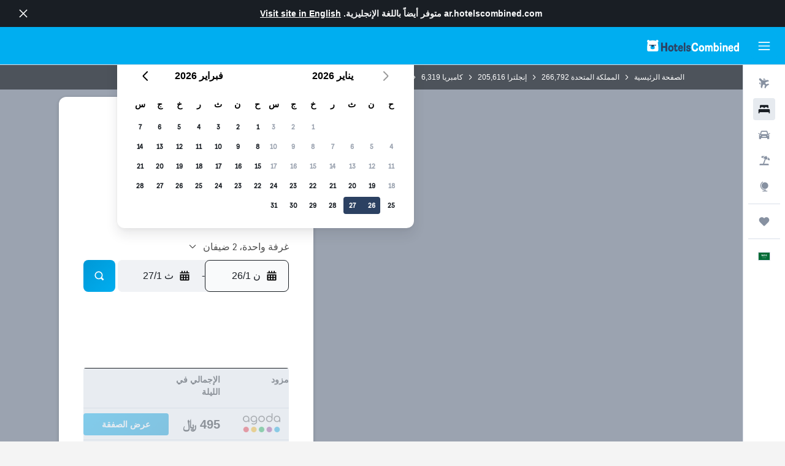

--- FILE ---
content_type: text/html;charset=UTF-8
request_url: https://ar.hotelscombined.com/Hotel/The_Inn_at_Grasmere.htm
body_size: 107704
content:
<!DOCTYPE html>
<html lang='ar-sa' dir='rtl'>
<head>
<meta name="r9-version" content="R800d"/><meta name="r9-built" content="20260115.060431"/><meta name="r9-rendered" content="Mon, 19 Jan 2026 06:16:05 GMT"/><meta name="r9-build-number" content="15"/><link rel="stylesheet" href="https://content.r9cdn.net/res/combined.css?v=756fdc2e43dca08a71a73f8f541deba40e3ffab1&amp;cluster=4"/><link rel="stylesheet" href="https://content.r9cdn.net/res/combined.css?v=a5d08d6a9eb398d30119e49b029b743c6531b6d6&amp;cluster=4"/><meta name="viewport" content="width=device-width, initial-scale=1, minimum-scale=1"/><meta name="format-detection" content="telephone=no"/><link rel="icon" href="/favicon.ico" sizes="any"/><link rel="icon" href="/icon.svg" type="image/svg+xml"/><title>ذا إن أت غراسميير، أمبلسايد | HotelsCombined</title><meta name="description" content="ذا إن أت غراسميير, أمبلسايد- ابحث عن أفضل صفقة لدى HotelsCombined. قارن بين أفضل مواقع السفر مرة واحدة. مصنفة 8.5 من أصل 10 من 1405 من التقييمات."/><link rel="preconnect" href="apis.google.com"/><link rel="dns-prefetch" href="apis.google.com"/><link rel="preconnect" href="www.googletagmanager.com"/><link rel="dns-prefetch" href="www.googletagmanager.com"/><link rel="preconnect" href="www.google-analytics.com"/><link rel="dns-prefetch" href="www.google-analytics.com"/><script type="text/javascript">
var safari13PlusRegex = /Macintosh;.*?Version\/(1[3-9]|[2-9][0-9]+)(\.[0-9]+)* Safari/;
if (
window &&
window.navigator &&
window.navigator.userAgent &&
window.navigator.userAgent.indexOf('Safari') > -1 &&
window.navigator.userAgent.indexOf('Chrome') === -1 &&
safari13PlusRegex.test(window.navigator.userAgent)
) {
if (
'ontouchstart' in window &&
(!('cookieEnabled' in window.navigator) || window.navigator.cookieEnabled)
) {
if (
decodeURIComponent(document.cookie).indexOf('pmov=') < 0 &&
decodeURIComponent(document.cookie).indexOf('oo.tweb=') < 0
) {
var d = new Date();
d.setTime(d.getTime() + 90 * 24 * 60 * 60 * 1000);
document.cookie = 'pmov=tb;path=/;expires=' + d.toUTCString();
}
}
}
</script><meta name="kayak_page" content="hotel,static-hotel-detail,unknown"/><meta name="seop" content="The_Inn_at_Grasmere"/><meta name="seo-cache" content="true"/><meta name="kayak_seo_splitxp" content="seo-hotel-details-shared-ui-form=disabled"/><script type="text/javascript">
var DynamicContextPromise = (function (handler) {
this.status = 0;
this.value = undefined;
this.thenCallbacks = [];
this.catchCallbacks = [];
this.then = function(fn) {
if (this.status === 0) {
this.thenCallbacks.push(fn);
}
if (this.status === 1) {
fn(this.value);
}
return this;
}.bind(this);
this.catch = function(fn) {
if (this.status === 0) {
this.catchCallbacks.push(fn);
}
if (this.status === 2) {
fn(this.value);
}
return this;
}.bind(this);
var resolve = function(value) {
if (this.status === 0) {
this.status = 1;
this.value = value;
this.thenCallbacks.forEach(function(fn) {
fn(value)
});
}
}.bind(this);
var reject = function(value) {
if (this.status === 0) {
this.status = 2;
this.value = value;
this.catchCallbacks.forEach(function(fn) {
fn(value)
});
}
}.bind(this);
try {
handler(resolve, reject);
} catch (err) {
reject(err);
}
return {
then: this.then,
catch: this.catch,
};
}).bind({})
var ie = (function () {
var undef,
v = 3,
div = document.createElement('div'),
all = div.getElementsByTagName('i');
while (div.innerHTML = '<!--[if gt IE ' + (++v) + ']><i></i><![endif]-->', all[0]);
return v > 4 ? v : undef;
}());
var xhr = ie <= 9 ? new XDomainRequest() : new XMLHttpRequest();
var trackingQueryParams = "";
var getOnlyValidParams = function(paramsList, reservedParamsList) {
var finalParamsList = [];
for (var i = 0; i < paramsList.length; i++) {
if (reservedParamsList.indexOf(paramsList[i].split('=')[0]) == -1) {
finalParamsList.push(paramsList[i]);
}
}
return finalParamsList;
}
var removeUnnecessaryQueryStringChars = function(paramsString) {
if (paramsString.charAt(0) === '?') {
return paramsString.substr(1);
}
return paramsString;
}
var reservedParamsList = ['vertical', 'pageId', 'subPageId', 'originalReferrer', 'seoPlacementId', 'seoLanguage', 'seoCountry', 'tags'];
var paramsString = window.location && window.location.search;
if (paramsString) {
paramsString = removeUnnecessaryQueryStringChars(paramsString);
var finalParamsList = getOnlyValidParams(paramsString.split('&'), reservedParamsList)
trackingQueryParams = finalParamsList.length > 0 ? "&" + finalParamsList.join("&") + "&seo=true" : "";
}
var trackingUrl = '/s/run/fpc/context' +
'?vertical=hotel' +
'&pageId=static-hotel-detail' +
'&subPageId=unknown' +
'&originalReferrer=' + encodeURIComponent(document.referrer) +
'&seoPlacementId=' + encodeURIComponent('The_Inn_at_Grasmere') +
'&tags=' + encodeURIComponent('') +
'&origin=' + encodeURIComponent('') +
'&destination=' + encodeURIComponent('') +
'&isSeoPage=' + encodeURIComponent('true') +
'&domain=' + encodeURIComponent(window.location.host) +
trackingQueryParams;
xhr.open('GET', trackingUrl, true);
xhr.responseType = 'json';
window.R9 = window.R9 || {};
window.R9.unhiddenElements = [];
window.R9.dynamicContextPromise = new DynamicContextPromise(function(resolve, reject) {
xhr.onload = function () {
if (xhr.readyState === xhr.DONE && xhr.status === 200) {
window.R9 = window.R9 || {};
window.R9.globals = window.R9.globals || {};
resolve(xhr.response);
if (xhr.response['formToken']) {
R9.globals.formtoken = xhr.response['formToken'];
}
if (xhr.response['jsonPlacementEnabled'] && xhr.response['jsonGlobalPlacementEnabled']) {
if (xhr.response['placement']) {
R9.globals.placement = xhr.response['placement'];
}
if (xhr.response['affiliate']) {
R9.globals.affiliate = xhr.response['affiliate'];
}
}
if (xhr.response['dsaRemovableFields']) {
var dsaRemovableParamsList = xhr.response['dsaRemovableFields'];
var query = window.location.search.slice(1) || "";
var params = query.split('&');
var needRemoveParams = false;
for (var i = 0; i < dsaRemovableParamsList.length; i++) {
if (query.indexOf(dsaRemovableParamsList[i] + '=') != -1) {
needRemoveParams = true;
break;
}
}
if (needRemoveParams) {
var path = window.location.pathname;
var finalQuery = [];
for (var i = 0; i < params.length; i++) {
if (dsaRemovableParamsList.indexOf(params[i].split('=')[0]) == -1) {
finalQuery.push(params[i]);
}
}
if (window.history.replaceState) {
window.history.replaceState({}, document.title, path + (finalQuery.length > 0 ? '?' + finalQuery.join('&') : ''));
}
}
if(xhr.response['cachedCookieConsentEnabled']) {
var unhideElement = (elementId) => {
var elementToUnhide = document.querySelector(elementId);
if (elementToUnhide) {
window.R9.unhiddenElements = window.R9.unhiddenElements || [];
window.R9.unhiddenElements.push(elementId.replace('#', ''));
elementToUnhide.removeAttribute('hidden');
elementToUnhide.dispatchEvent(new Event('initialStaticHideRemove'));
}
}
var unhideCookieConsent = () => {
if (xhr.response['showSharedIabTcfDialog']) {
unhideElement('#iab-tcf-dialog');
}
if (xhr.response['showDataTransferDisclaimerDialog']) {
unhideElement('#shared-data-transfer-disclaimer-dialog');
}
if (xhr.response['showTwoPartyConsentDialog']) {
unhideElement('#shared-two-part-consent-dialog');
}
}
if (document.readyState === "loading") {
document.addEventListener("DOMContentLoaded", unhideCookieConsent);
} else {
unhideCookieConsent();
}
}
}
} else {
reject(xhr.response);
}
};
})
xhr.send('');
</script><link rel="canonical" href="https://ar.hotelscombined.com/Hotel/The_Inn_at_Grasmere.htm"/><link rel="alternate" hrefLang="ar" href="https://ar.hotelscombined.com/Hotel/The_Inn_at_Grasmere.htm"/><link rel="alternate" hrefLang="es-ES" href="https://www.hotelscombined.es/Hotel/The_Inn_at_Grasmere.htm"/><link rel="alternate" hrefLang="ca-ES" href="https://www.hotelscombined.cat/Hotel/The_Inn_at_Grasmere.htm"/><link rel="alternate" hrefLang="da-DK" href="https://www.hotelscombined.dk/Hotel/The_Inn_at_Grasmere.htm"/><link rel="alternate" hrefLang="de-DE" href="https://www.hotelscombined.de/Hotel/The_Inn_at_Grasmere.htm"/><link rel="alternate" hrefLang="en" href="https://www.hotelscombined.com/Hotel/The_Inn_at_Grasmere.htm"/><link rel="alternate" hrefLang="en-AE" href="https://www.hotelscombined.ae/Hotel/The_Inn_at_Grasmere.htm"/><link rel="alternate" hrefLang="en-AU" href="https://www.hotelscombined.com.au/Hotel/The_Inn_at_Grasmere.htm"/><link rel="alternate" hrefLang="en-CA" href="https://www.hotelscombined.ca/Hotel/The_Inn_at_Grasmere.htm"/><link rel="alternate" hrefLang="en-GB" href="https://www.hotelscombined.co.uk/Hotel/The_Inn_at_Grasmere.htm"/><link rel="alternate" hrefLang="en-IE" href="https://www.hotelscombined.ie/Hotel/The_Inn_at_Grasmere.htm"/><link rel="alternate" hrefLang="en-IN" href="https://www.hotelscombined.in/Hotel/The_Inn_at_Grasmere.htm"/><link rel="alternate" hrefLang="en-NZ" href="https://www.hotelscombined.co.nz/Hotel/The_Inn_at_Grasmere.htm"/><link rel="alternate" hrefLang="en-SG" href="https://www.hotelscombined.com.sg/Hotel/The_Inn_at_Grasmere.htm"/><link rel="alternate" hrefLang="fr-FR" href="https://www.hotelscombined.fr/Hotel/The_Inn_at_Grasmere.htm"/><link rel="alternate" hrefLang="he-IL" href="https://www.hotelscombined.co.il/Hotel/The_Inn_at_Grasmere.htm"/><link rel="alternate" hrefLang="it-IT" href="https://www.hotelscombined.it/Hotel/The_Inn_at_Grasmere.htm"/><link rel="alternate" hrefLang="ja-JP" href="https://www.hotelscombined.jp/Hotel/The_Inn_at_Grasmere.htm"/><link rel="alternate" hrefLang="ko-KR" href="https://www.hotelscombined.co.kr/Hotel/The_Inn_at_Grasmere.htm"/><link rel="alternate" hrefLang="ms-MY" href="https://www.hotelscombined.my/Hotel/The_Inn_at_Grasmere.htm"/><link rel="alternate" hrefLang="no-NO" href="https://www.hotelscombined.no/Hotel/The_Inn_at_Grasmere.htm"/><link rel="alternate" hrefLang="sv-SE" href="https://www.hotelscombined.se/Hotel/The_Inn_at_Grasmere.htm"/><link rel="alternate" hrefLang="th-TH" href="https://www.hotelscombined.co.th/Hotel/The_Inn_at_Grasmere.htm"/><link rel="alternate" hrefLang="zh-TW" href="https://www.hotelscombined.com.tw/Hotel/The_Inn_at_Grasmere.htm"/><link rel="alternate" hrefLang="zh-HK" href="https://www.hotelscombined.hk/Hotel/The_Inn_at_Grasmere.htm"/><meta property="og:image" content="https://content.r9cdn.net/rimg/provider-logos/common/socialmedia/hotelscombined-logo.png?width=1200&amp;height=630&amp;crop=false"/><meta property="og:image:width" content="1200"/><meta property="og:image:height" content="630"/><meta property="og:title" content="ذا إن أت غراسميير، أمبلسايد | HotelsCombined"/><meta property="og:type" content="website"/><meta property="og:description" content="ذا إن أت غراسميير, أمبلسايد- ابحث عن أفضل صفقة لدى HotelsCombined. قارن بين أفضل مواقع السفر مرة واحدة. مصنفة 8.5 من أصل 10 من 1405 من التقييمات."/><meta property="og:url" content="https://ar.hotelscombined.com/Hotel/The_Inn_at_Grasmere.htm"/><meta property="og:site_name" content="HotelsCombined"/><meta property="fb:pages" content="117913258224288"/><meta property="twitter:title" content="ذا إن أت غراسميير، أمبلسايد | HotelsCombined"/><meta name="twitter:description" content="ذا إن أت غراسميير, أمبلسايد- ابحث عن أفضل صفقة لدى HotelsCombined. قارن بين أفضل مواقع السفر مرة واحدة. مصنفة 8.5 من أصل 10 من 1405 من التقييمات."/><meta name="twitter:image:src" content="https://content.r9cdn.net/rimg/provider-logos/common/socialmedia/hotelscombined-logo.png?width=440&amp;height=220&amp;crop=false"/><meta name="twitter:card" content="summary_large_image"/><meta name="twitter:site" content="@hotelscombined"/><meta name="twitter:creator" content="@hotelscombined"/><meta name="robots" content="index,follow"/><link rel="apple-touch-icon" href="/apple-touch-icon.png"/><link rel="apple-touch-icon" sizes="60x60" href="/apple-touch-icon-60x60.png"/><link rel="apple-touch-icon" sizes="76x76" href="/apple-touch-icon-76x76.png"/><link rel="apple-touch-icon" sizes="120x120" href="/apple-touch-icon-120x120.png"/><link rel="apple-touch-icon" sizes="152x152" href="/apple-touch-icon-152x152.png"/><link rel="apple-touch-icon" sizes="167x167" href="/apple-touch-icon-167x167.png"/><link rel="apple-touch-icon" sizes="180x180" href="/apple-touch-icon-180x180.png"/><script type="application/ld+json">{"@context":"https://schema.org","@type":"Website","name":"HotelsCombined","url":"https://ar.hotelscombined.com"}</script><script type="application/ld+json">{"@context":"http://schema.org","@type":"Organization","name":"HotelsCombined","url":"https://ar.hotelscombined.com/Hotel/The_Inn_at_Grasmere.htm"}</script><script type="application/ld+json">{"@context":"https://schema.org","@type":"ItemList","itemListOrder":"https://schema.org/ItemListUnordered","description":"تصفح الغرف الفندقية المتاحة في ذا إن أت غراسميير بما في ذلك الأسعار وأنواع الغرف.","itemListElement":[{"@type":"ListItem","position":1,"item":{"@type":"Offer","price":495.41,"priceCurrency":"SAR","availability":"https://schema.org/InStock","validFrom":"2026-01-26","itemOffered":{"@type":"HotelRoom"}}}]}</script><script type="application/ld+json">{"@context":"https://schema.org","@type":"TouristDestination","name":"أمبلسايد"}</script><script type="application/ld+json">{"@context":"http://schema.org","@type":"BreadcrumbList","itemListElement":[{"@type":"ListItem","position":"1","item":{"@id":"/","name":"الصفحة الرئيسية"}},{"@type":"ListItem","position":"2","item":{"@id":"/Place/United_Kingdom.htm","name":"المملكة المتحدة"}},{"@type":"ListItem","position":"3","item":{"@id":"/Place/England.htm","name":"إنجلترا"}},{"@type":"ListItem","position":"4","item":{"@id":"/Place/Cumbria.htm","name":"كامبريا"}},{"@type":"ListItem","position":"5","item":{"@id":"/Place/Ambleside.htm","name":"أمبلسايد"}},{"@type":"ListItem","position":"6","item":{"@id":"","name":"ذا إن أت غراسميير"}}]}</script><script type="application/ld+json">{"@context":"http://schema.org","@type":"FAQPage","mainEntity":[{"@type":"Question","name":"هل يعتبر ذا إن أت غراسميير صديقاً للحيوانات الأليفة؟","acceptedAnswer":{"@type":"Answer","text":"يرحب ذا إن أت غراسميير باصطحاب الضيوف لمعظم أنواع الحيوانات الأليفة مثل القطط والكلاب. إذا كان لديك نوع آخر من الحيوانات الأليفة ، ننصحك بالاتصال بمكتب الاستقبال والتأكد."}},{"@type":"Question","name":"هل يوجد مسبح في ذا إن أت غراسميير؟","acceptedAnswer":{"@type":"Answer","text":"نعم ، يوجد في ذا إن أت غراسميير مسبح لنزلاء الفندق. عموماً لمسابح الفندق أوقات فتح وإغلاق ، لذا تأكد من التحدث إلى مكتب الاستقبال قبل استخدام المسبح."}},{"@type":"Question","name":"ما هو رقم هاتف ذا إن أت غراسميير؟","acceptedAnswer":{"@type":"Answer","text":"أفضل طريقة للتواصل مع ذا إن أت غراسميير هي بالاتصال بـ +44 153 943 5456."}},{"@type":"Question","name":"هل تتوفر خدمة الواي فاي في ذا إن أت غراسميير؟","acceptedAnswer":{"@type":"Answer","text":"نعم ، تتوفر خدمة الواي فاي في ذا إن أت غراسميير لنزلاء الفندق."}},{"@type":"Question","name":"ما هو وقت تسجيل المغادرة في ذا إن أت غراسميير؟","acceptedAnswer":{"@type":"Answer","text":"وقت تسجيل المغادرة في ذا إن أت غراسميير هو 11:00 ولكن هناك إمكانية لتسجيل المغادرة المتأخر إذا تم الاتفاق مسبقاً مع مكتب استقبال الفندق."}},{"@type":"Question","name":"ما هي تكلفة الإقامة في ذا إن أت غراسميير أمبلسايد؟","acceptedAnswer":{"@type":"Answer","text":"صفقة جيدة في ذا إن أت غراسميير الآن تتراوح بين 438 ﷼ و 555 ﷼ لكل ليلة. تتغير الأسعار بناءً على التواريخ ونوع الغرفة لذا أدخل متطلباتك <a href=\"#rooms\"> في النموذج أعلاه </a> لمشاهدة أفضل العروض المتاحة حالياً."}},{"@type":"Question","name":"هل يوجد مطعم في ذا إن أت غراسميير؟","acceptedAnswer":{"@type":"Answer","text":"يوجد مطعم ضمن المبنى اتصل بـ ذا إن أت غراسميير لمعرفة أوقات العمل وآخر توقيت لطلبات الشراء. يتوفر بار أيضاًَ في مكان الإقامة."}},{"@type":"Question","name":"هل يقدم ذا إن أت غراسميير غرفاً يمكن الوصول إليها؟","acceptedAnswer":{"@type":"Answer","text":"نعم، يوفر ذا إن أت غراسميير غرفاً يمكن الوصول إليها للضيوف الذين يحتاجون إليها. تأكد من مراجعة العروض المتوفرة على HotelsCombined لمعرفة أحدث العروض المتوفرة."}},{"@type":"Question","name":"ما هو أرخص شهر للإقامة في ذا إن أت غراسميير؟","acceptedAnswer":{"@type":"Answer","text":"للحصول على أفضل فرصة لتوفير المال في حجز ذا إن أت غراسميير، فكر في الإقامة في يناير، عندما تكون الأسعار عادةً في أدنى مستوياتها (416 ﷼)."}}]}</script><script type="application/ld+json">{"@context":"http://schema.org","@type":"Hotel","name":"ذا إن أت غراسميير","url":"https://ar.hotelscombined.com/Hotel/The_Inn_at_Grasmere.htm/Hotel/The_Inn_at_Grasmere.htm","description":"يقع هذا الفندق في مدينة غراسمير على بعد مسافه قصيرة بالسيارة من أمبلسايد كما يوفر جاكوزي، مسبح داخلي وسونا. بالإضافة إلى توفر انترنت لاسلكي مجاني ، معاملات فورية للحجز والمغادرة وخدمة مجالسة الأطفال.\n\nيقدم هذا الفندق والمصنف 4 نجوم تراس، خدمة الغرف وأمن. لمحبي أنشطة الهواء الطلق لدى فندق مجموعة متنوعة من النشاطات مثل مشي وكانو-كاياك.\n\nيوفر The Inn at Grasmere غرف متطورة مجهزة بإنترنت لاسلكي مجاني في الغرف ودوش. كل غرفة تتضمن محطة أي-بود ( i-pod) وحمام خاص.\n\nبإمكان نزلاء الفندق الإستمتاع بتناول العشاء في المطعم الذي يقع في نفس المبنى، هذا مناسب للنزلاء الذين يفضلون البقاء في المبنى نفسه. هناك مجموعة كبيرة ومتنوعة من المطاعم والمقاهي والتي يمكن إيجادها في الأماكن المحيطة.\n\nيقع الفندق بالقرب من الأماكن المشهورة في مدينة غراسمير وضمن مسافة 10 دقائق تنزهاً من بحيرة غراسمير. يمكن الوصول إلى Dove Cottage ضمن مسافة قصيرة مشياً.","starRating":"4","telephone":"+44 153 943 5456","alternateName":["ذا إن أت غراسميير أمبلسايد","ذا إن أت غراسميير أمبلسايد, إنجلترا"],"address":{"@type":"PostalAddress","streetAddress":"Red Lion Square","addressLocality":"أمبلسايد","postalCode":"LA22 9SS","addressRegion":"إنجلترا","addressCountry":"المملكة المتحدة"},"priceRange":"528 ﷼","aggregateRating":{"@type":"AggregateRating","bestRating":"10","ratingValue":"8.5","ratingCount":"1405"},"amenityFeature":["نافذة","كؤوس النبيذ","غلاية كهربائية","شرفة / سطح","مناسب لذوي الإعاقة","كراسي الشاطئ","غرف عائلية","البياضات","المناشف","مدفأة","وسادة من الريش","مطفأة حريق","محطة شحن EV","منطقة جلوس","مصعد","تلفاز بشاشة مسطحة","وجبات غداء جاهزة","لوازم استحمام مجانية","شامبو","حوض سباحة مُدفأ","صالة/ منطقة مشاهدة تلفاز مشتركة","خدمة الغرف","أجهزة إنذار الدخان","أرضيات خشبية أو خشبية صلبة","تدفئة","دش","المكوى وطاولة الكي","يمكن الوصول إليها باستخدام المصعد","غير مسبب للحساسية","وسادة غير مسببة للحساسية","شباشب","حقيبة إسعاف أولي","حوض استحمام ساخن","حوض سباحة داخلي","أريكة","الدخول بواسطة بطاقة المفتاح","كاميرات مراقبة في المناطق المشتركة","وجبات الأطفال","كاميرات مراقبة خارج المنشأة","ممنوع التدخين","شرفة","حوض استحمام","عازل للصوت","مطعم","بار / صالة","إطلالة على المعالم","دفع سريع","صابون للجسم","مجفف الشعر","قارورة ماء","وجبة الإفطار في الغرفة","جهاز صنع القهوة/ الشاي","كابل أو قنوات فضائية","هاتف","إطلالة على الجبل","أرض من البلاط/ الرخام","مع تكييف","وسادة غير مصنوعة من الريش","مرحاض","ورق المرحاض","خزنه","ساونا","أثاث خارجي","رف الملابس","سلال المهملات","يمكن توصيل الطعام إلى غرف الضيوف","آلة صنع القهوة","تلفاز","موقف سيارات مجاني","منعم الشعر","مناشف لحوض السباحة","مكتب","منطقة تناول الطعام","رداء الاستحمام","طاولة الطعام","حمام خاص","دش مناسب لذوي الاحتياجات الخاصة","خزانة ملابس","موقف سيارة خاص","رياضة المشي","صيد السمك","ألعاب لوحية/ ألغاز","غولف","التجديف بالقوارب","ركوب الدراجات","خدمة البث","مجالسة أو رعاية الطفل","خدمة الإيقاظ","خدمة التنظيف اليومية","فاكس/ آلة تصوير","قوائم خاصة للحمية الغذائية (عند الطلب)"]}</script><meta name="kayak_content_type" content="54594,standard"/><meta name="cfcms-destination-code" content="54594"/>
</head>
<body class='bd-default bd-hc react react-st ar_SA '><div id='root'><div class="c--AO"><nav class="mZv3" aria-label="روابط سريعة للوحة المفاتيح"><a href="#main">تخطى إلى المحتوى الرئيسي</a></nav><div data-testid="page-top-anchor" aria-live="polite" aria-atomic="true" tabindex="-1" style="position:absolute;width:1px;height:1px;margin:-1px;padding:0;overflow:hidden;clip-path:inset(50%);white-space:nowrap;border:0"></div><header class="mc6t mc6t-mod-sticky-always" style="height:62px;top:0px"><div class="mc6t-wrapper"><div><div class="mc6t-banner mc6t-mod-sticky-non-mobile"></div></div><div class="mc6t-main-content mc6t-mod-bordered" style="height:62px"><div class="common-layout-react-HeaderV2 V_0p V_0p-mod-branded V_0p-mod-side-nav-ux-v2"><div class="wRhj wRhj-mod-justify-start wRhj-mod-grow"><div class="mc6t-nav-button mc6t-mod-hide-empty"><div role="button" tabindex="0" class="ZGw- ZGw--mod-size-medium ZGw--mod-variant-default" aria-label="فتح واجهة التنقل الرئيسية"><svg viewBox="0 0 200 200" width="20" height="20" xmlns="http://www.w3.org/2000/svg" role="presentation"><path d="M191.67 50H8.33V33.33h183.33V50zm0 100H8.33v16.67h183.33V150zm0-58.33H8.33v16.67h183.33V91.67z"/></svg></div></div><div class="mc6t-logo mc6t-mod-hide-empty"><div class="gPDR gPDR-mod-focus-keyboard gPDR-hotelscombined gPDR-non-compact gPDR-main-logo-mobile gPDR-inverted-logo gPDR-mod-reduced-size"><a class="gPDR-main-logo-link" href="/" itemProp="https://schema.org/logo" aria-label="الانتقال إلى صفحة hotelscombined الرئيسية"><div class="gPDR-main-logo gPDR-inverted-logo" style="animation-duration:2000ms"><span style="transform:translate3d(0,0,0);vertical-align:middle;-webkit-font-smoothing:antialiased;-moz-osx-font-smoothing:grayscale;width:auto;height:auto" class="gPDR-logo-image"><svg width="100%" height="100%" viewBox="0 0 190 24" xmlns="http://www.w3.org/2000/svg" role="presentation" style="width:inherit;height:inherit;line-height:inherit;color:inherit"><g fill="none"><path fill="#2C4162" d="M29.207 23.715V5.735h3.533v7.282h5.574V5.736h3.533v17.939h-3.533v-7.363H32.74v7.363h-3.533zm14.681-5.939c0-3.58 1.885-6.752 5.536-6.752 3.65 0 5.535 3.173 5.535 6.752 0 3.336-1.688 6.183-5.535 6.183-3.848 0-5.536-2.847-5.536-6.183zm3.259-.04c0 2.237.706 3.132 2.277 3.132 1.57 0 2.276-.854 2.276-3.092 0-2.156-.588-3.58-2.276-3.58-1.688-.04-2.277 1.384-2.277 3.54zm9.735-3.58h-1.57v-2.888h1.57v-2.97h3.023v2.97h3.258v2.888h-3.258v4.515c0 1.993.078 2.36.667 2.36.393 0 .51-.204.51-.651 0-.244-.078-.448-.078-.448h2.238s.157.448.157 1.099c0 2.033-1.374 2.928-3.062 2.928-2.356 0-3.494-1.26-3.494-4.108v-5.695h.04zm14.525 5.858c0-.204-.04-.367-.04-.367h2.513s.196.407.196 1.058c0 2.36-2.316 3.295-4.2 3.295-3.808 0-5.653-2.644-5.653-6.224 0-3.539 1.688-6.712 5.457-6.712 2.826 0 4.593 2.034 4.593 4.76a9.467 9.467 0 01-.354 2.522h-6.712c.039 1.87.903 2.888 2.63 2.888 1.256-.04 1.57-.732 1.57-1.22zm-4.083-4.068h4.083c.118-.773-.157-2.115-1.924-2.115-1.727 0-2.159 1.464-2.159 2.115zm8.755 7.769V5.776h3.1v17.94h-3.1zm4.946-3.254c0-.773.314-1.342.314-1.342h2.826s-.157.325-.157.813c0 .854.707 1.261 1.767 1.261 1.02 0 1.649-.407 1.649-1.057 0-.855-.786-1.14-2.12-1.505-1.885-.489-4.044-.936-4.044-3.702 0-2.522 1.806-3.865 4.397-3.865 2.238 0 4.318 1.099 4.318 3.336 0 .65-.196 1.18-.196 1.18h-2.827s.118-.326.118-.651c0-.692-.589-1.098-1.374-1.098-1.099 0-1.57.488-1.57 1.016 0 .651.707.977 2.08 1.302 1.885.448 4.123.976 4.123 3.824 0 2.685-1.806 4.027-4.633 4.027-2.944-.04-4.671-1.464-4.671-3.539z"/><path d="M91.899 15.254c0-5.207 2.826-9.478 7.615-9.478 3.77 0 5.653 2.238 5.653 4.882 0 1.098-.235 1.749-.235 1.749h-2.984s.079-.285.079-.936c0-1.302-.785-2.278-2.552-2.278-2.787 0-4.082 2.482-4.082 6.02 0 2.889.981 5.33 4.004 5.33 1.334 0 2.59-.692 2.59-2.645 0-.366-.078-.691-.078-.691h3.023s.196.57.196 1.383c0 3.824-3.023 5.37-5.888 5.37-5.535 0-7.341-3.987-7.341-8.706zm15.153 2.522c0-3.58 1.884-6.752 5.535-6.752 3.65 0 5.535 3.173 5.535 6.752 0 3.336-1.688 6.183-5.535 6.183-3.847 0-5.535-2.847-5.535-6.183zm3.258-.04c0 2.237.707 3.132 2.277 3.132 1.57 0 2.277-.854 2.277-3.092 0-2.156-.59-3.58-2.277-3.58-1.688-.04-2.277 1.384-2.277 3.54zm18.097-5.004c.628-.935 1.649-1.708 3.023-1.708 2.63 0 4.122 1.952 4.122 4.881v7.81l-3.102-.04v-7.2c0-1.587-.55-2.32-1.57-2.32s-1.57.937-1.57 2.279v7.281h-3.101v-7.24c0-1.587-.55-2.32-1.65-2.32-1.059 0-1.609.937-1.609 2.157v7.403h-3.1V11.268h2.983v1.18h.039c.314-.489 1.217-1.424 2.67-1.424 1.413 0 2.394.773 2.865 1.708zm9.186-6.996h3.101v6.345h.04c.588-.61 1.53-1.057 2.63-1.057 3.376 0 4.907 3.01 4.907 6.549 0 3.458-1.57 6.386-4.947 6.386-1.177 0-2.198-.61-2.748-1.342h-.039v1.098h-2.983V5.735h.039zm3.14 12c0 1.586.55 3.172 2.277 3.172 1.531 0 2.277-1.505 2.277-3.091 0-1.953-.51-3.661-2.277-3.661-1.688-.04-2.277 1.79-2.277 3.58zm11.267-12c1.1 0 1.963.895 1.963 2.033 0 1.14-.864 2.034-1.963 2.034-1.1 0-1.963-.895-1.963-2.034.04-1.098.903-2.033 1.963-2.033zm-1.531 5.532h3.101v12.447h-3.101zm8.951 12.447h-3.102V11.268h3.101v1.22h.04c.51-.691 1.334-1.464 2.944-1.464 2.277 0 3.808 1.952 3.808 4.434v8.217h-3.18V16.27c0-1.342-.628-2.156-1.688-2.156-.903 0-1.963.407-1.963 2.563v7.037h.04zm15.466-3.701c0-.204-.039-.367-.039-.367h2.513s.196.407.196 1.058c0 2.36-2.316 3.295-4.2 3.295-3.808 0-5.654-2.644-5.654-6.224 0-3.539 1.688-6.712 5.457-6.712 2.787 0 4.593 2.034 4.593 4.76 0 1.383-.353 2.522-.353 2.522h-6.713c.04 1.87.903 2.888 2.63 2.888 1.256-.04 1.57-.732 1.57-1.22zm-4.082-4.068h4.082c.118-.773-.157-2.115-1.923-2.115-1.727 0-2.16 1.464-2.16 2.115zm18.843 7.769h-2.866v-1.057h-.04c-.47.61-1.57 1.301-2.865 1.301-2.277 0-4.71-1.912-4.71-6.508 0-3.824 2.001-6.427 4.553-6.427 1.335 0 2.238.447 2.787 1.057h.04V5.776h3.1v17.94zm-7.577-5.98c0 2.238 1.139 3.133 2.395 3.133s2.237-1.099 2.237-3.092c0-2.4-.902-3.62-2.237-3.62-1.492 0-2.395 1.22-2.395 3.58zm-158.399.489c0-3.905-.55-9.438-1.216-12.448-.275-1.22-.825-2.115-1.728-2.766A4.641 4.641 0 0019 2.156c-.04 0-.079-.04-.118-.04-2.355-.774-4.553-1.14-6.83-1.1-2.277-.04-4.476.286-6.83 1.1-.04 0-.08.04-.119.04a6.285 6.285 0 00-1.727.854c-.903.651-1.452 1.546-1.727 2.766C.98 8.786.432 14.32.432 18.224c0 1.017.04 1.912.118 2.644.078.813.235 1.424.47 1.668.354.447.904 1.18 3.18 1.18h15.703c2.277 0 2.787-.733 3.18-1.18.235-.244.353-.855.47-1.668.118-.732.158-1.627.118-2.644z" fill="#FFF"/><path d="M3.023 5.573c-1.492 0-2.67-1.261-2.67-2.766C.353 1.26 1.57.04 3.023.04c1.491 0 2.67 1.26 2.67 2.766 0 1.505-1.179 2.766-2.67 2.766m18.137.001c-1.493 0-2.67-1.261-2.67-2.766C18.49 1.26 19.707.04 21.16.04c1.49 0 2.669 1.26 2.669 2.766 0 1.505-1.217 2.766-2.67 2.766" fill="#FFF"/><path d="M4.79 10.129c-.04.122-.04.285-.04.407.04.854.707 1.545 1.531 1.586.903.04 1.649-.732 1.649-1.627 0-.122 0-.244-.04-.366 0-.082-.117-.163-.196-.163H4.986c-.079 0-.157.04-.197.163m10.913 0c-.039.122-.039.285-.039.407.04.854.707 1.545 1.531 1.586.903.04 1.649-.732 1.649-1.627 0-.122 0-.244-.04-.366-.039-.082-.117-.163-.196-.163H15.9c-.118 0-.197.04-.197.163" fill="#2C4162"/><path d="M16.134 17.492c0-.082.04-.123.04-.204v-.366c0-1.424-.629-5.207-1.021-6.671-.04-.163-.157-.244-.353-.285H8.793c-.196.04-.314.163-.353.285-.353 1.464-1.02 5.207-1.02 6.671v.325c0 .936 1.962 2.075 4.357 2.075 2.198 0 4.004-.936 4.318-1.83 0 .04 0 0 .04 0z" fill="#00AEF0"/><path d="M14.8 9.966H8.793c-.235.04-.353.203-.353.366 0 .082 0 .163.04.204.196.447.392.895.667 1.342.432.732.903 1.424 1.57 2.075.196.203.432.447.667.65a.715.715 0 00.432.163c.157 0 .314-.04.432-.163.235-.203.432-.406.667-.65.668-.651 1.139-1.343 1.57-2.075.236-.407.472-.854.668-1.342.04-.082.04-.163.04-.204a.47.47 0 00-.393-.366z" fill="#2C4162"/></g> </svg></span></div></a></div></div></div><div class="wRhj wRhj-mod-width-full-mobile wRhj-mod-justify-center wRhj-mod-allow-shrink"><div class="V_0p-search-display-wrapper"></div></div><div class="wRhj wRhj-mod-justify-end wRhj-mod-grow"><div><div class="common-layout-react-HeaderAccountWrapper theme-dark account--collapsible account--not-branded"><div class="ui-layout-header-HeaderTripsItem"></div></div></div></div><div class="c5ab7 c5ab7-mod-absolute c5ab7-collapsed c5ab7-mod-variant-accordion" style="top:62px"><div tabindex="-1" class="pRB0 pRB0-collapsed pRB0-mod-variant-accordion pRB0-mod-position-sticky" style="top:62px;height:calc(100vh - 62px)"><div><div class="pRB0-nav-items"><nav class="HtHs" aria-label="بحث"><ul class="HtHs-nav-list"><li><a href="/flights" aria-label="البحث عن رحلات الطيران " class="dJtn dJtn-collapsed dJtn-mod-variant-accordion" aria-current="false"><svg viewBox="0 0 200 200" width="1.25em" height="1.25em" xmlns="http://www.w3.org/2000/svg" class="ncEv ncEv-rtl-aware dJtn-menu-item-icon" role="presentation" aria-hidden="true"><path d="M107.91 115.59l-23.6 17.77l10.49 28.28c.83 4.36-.53 8.9-3.65 12.02l-9.78 9.78l-23.54-41.34l-41.28-23.48l9.78-9.66c3.12-3.12 7.6-4.42 11.9-3.65l28.4 10.37l17.71-23.66l-11.79-11.79l-52.86-17.5l13.14-13.49c2.77-2.77 6.6-4.24 10.49-4.01l27.05 1.83l33.12 2.24l22.1 1.47l29.46-29.34c6.48-6.48 17.09-6.48 23.57 0c3.24 3.24 4.89 7.48 4.83 11.79c.06 4.3-1.59 8.54-4.83 11.78l-29.46 29.34l1.47 22.1l2.24 33.12l1.83 27.16c.29 3.83-1.12 7.6-3.83 10.31l-13.44 13.44l-17.74-53.09l-11.79-11.79zm67.76-26.52c-4.77-4.77-12.32-4.89-17.21-.35l2.24 33l14.97-14.97a12.488 12.488 0 000-17.68zm-64.81-64.82a12.488 12.488 0 00-17.68 0L78.21 39.22l33 2.24c4.54-4.89 4.42-12.43-.35-17.21z"/></svg><div class="dJtn-menu-item-title">رحلات طيران</div></a></li><li><a href="/hotels" aria-label="البحث عن أماكن إقامة " class="dJtn dJtn-active dJtn-collapsed dJtn-mod-variant-accordion" aria-current="page"><svg viewBox="0 0 200 200" width="1.25em" height="1.25em" xmlns="http://www.w3.org/2000/svg" class="ncEv dJtn-menu-item-icon" role="presentation" aria-hidden="true"><path d="M170.83 46.67v36.67h-16.67v-3.33c0-7.42-5.92-13.33-13.33-13.33h-19.17c-7.42 0-13.33 5.92-13.33 13.33v3.33H91.66v-3.33c0-7.42-5.92-13.33-13.33-13.33H59.16c-7.42 0-13.33 5.92-13.33 13.33v3.33H29.16V46.67c0-7.42 5.92-13.33 13.33-13.33h115c7.42 0 13.33 5.92 13.33 13.33zm7.5 53.33H21.67c-7.42 0-13.33 5.92-13.33 13.33v53.33h16.67v-16.67h150v16.67h16.67v-53.33c0-7.42-5.92-13.33-13.33-13.33z"/></svg><div class="dJtn-menu-item-title">فنادق</div></a></li><li><a href="/cars" aria-label="البحث عن السيارات " class="dJtn dJtn-collapsed dJtn-mod-variant-accordion" aria-current="false"><svg viewBox="0 0 200 200" width="1.25em" height="1.25em" xmlns="http://www.w3.org/2000/svg" class="ncEv dJtn-menu-item-icon" role="presentation" aria-hidden="true"><path d="M25.03 83.33H5.7c-.83 0-1.5-.67-1.5-1.5v-11h20.83v12.5zm150 0h19.33c.83 0 1.5-.67 1.5-1.5v-11h-20.83v12.5zm8.33 17.5v65.83h-33.33v-16.67h-100v16.58l-33.33.08V100.9c0-7.33 6-13.33 13.33-13.33l2.5-.08l14.58-44.92c1.75-5.5 6.92-9.25 12.75-9.25h80.33c5.83 0 11 3.75 12.75 9.25l14.58 44.92h2.5c7.33 0 13.33 6 13.33 13.33zm-137.5 7.5c0-4.58-3.75-8.33-8.33-8.33s-8.33 3.75-8.33 8.33s3.75 8.33 8.33 8.33s8.33-3.75 8.33-8.33zm87.5 16.67c0-4.58-3.75-8.33-8.33-8.33h-50c-4.58 0-8.33 3.75-8.33 8.33s3.75 8.33 8.33 8.33h50c4.58 0 8.33-3.75 8.33-8.33zm16.67-37.5L137.86 50H62.2L50.03 87.5h100zm20.83 20.83c0-4.58-3.75-8.33-8.33-8.33s-8.33 3.75-8.33 8.33s3.75 8.33 8.33 8.33s8.33-3.75 8.33-8.33z"/></svg><div class="dJtn-menu-item-title">سيارات</div></a></li><li><a href="/packagetours" aria-label="البحث عن الحزم " class="dJtn dJtn-collapsed dJtn-mod-variant-accordion" aria-current="false"><svg viewBox="0 0 200 200" width="1.25em" height="1.25em" xmlns="http://www.w3.org/2000/svg" class="ncEv dJtn-menu-item-icon" role="presentation" aria-hidden="true"><path d="M112.24 25.24L91.38 37.96c-3.4 2.04-6 5.27-7.34 8.95l-4.1 11.28l-27.41-9.98l4.36-11.98c.48-1.33.99-2.48 1.5-3.62c1.18-2.5 2.49-4.41 4-5.37c2.31-1.47 5.33-2.23 9.23-2.23l40.62.24zm49.51 124.74h-62l27.17-74.67l23.5 8.5l4.08-11.25c.75-2 .83-4.08.08-6L142.5 30.73l-6.42-5.33h-7.92l-32.5 19.75c-1.67 1-3.08 2.67-3.75 4.58l-4.17 11.33l23.5 8.5l-29.25 80.42H38.24c-7.33 0-13.25 5.92-13.25 13.25v11.75h150v-11.75c0-7.33-5.92-13.25-13.25-13.25zm29.54-75.84c-.83-2.61-2.65-5.13-5.64-7.64l-30.93-25.63l7.78 22.96c1.29 3.75 1.21 7.89-.13 11.57l-4.1 11.28l27.41 9.98l4.5-12.37c1.54-4.23 1.9-7.65 1.12-10.15z"/></svg><div class="dJtn-menu-item-title">حزم العروض</div></a></li><li><a href="/explore/" aria-label="الذهاب إلى المتصفح " class="dJtn dJtn-collapsed dJtn-mod-variant-accordion" aria-current="false"><svg viewBox="0 0 200 200" width="1.25em" height="1.25em" xmlns="http://www.w3.org/2000/svg" class="ncEv dJtn-menu-item-icon" role="presentation" aria-hidden="true"><path d="M37.5 87.58c0-1.5.08-2.92.17-4.42c0-1.08.08-2.17.25-3.25c.25-3 .75-6 1.42-8.92c.33-1.25.58-2.5 1-3.75c.5-1.83 1.08-3.58 1.75-5.42c.42-1.17.83-2.25 1.33-3.42c.5-1.08 1-2.25 1.5-3.33s1.08-2.17 1.67-3.25c1.17-2.08 2.42-4.17 3.75-6.17c.67-1 1.33-1.92 2.08-2.92s1.58-2 2.42-3c.92-1.17 1.92-2.33 2.92-3.42l1.75-1.75c1.67-1.67 3.42-3.25 5.33-4.83c.25-.17.58-.42.92-.75c1.25-1 2.58-2 4-2.92c1.25-.92 2.58-1.75 3.92-2.58c.08-.08.17-.08.33-.17c1.42-.92 2.92-1.75 4.42-2.5l4.33 11.83c-1.42.75-2.92 1.67-4.25 2.5c-.67.42-1.33.92-2 1.42c-1.42.92-2.75 2-4 3c-1.33 1.17-2.67 2.33-3.92 3.58l-.67.67c-1.17 1.25-2.42 2.5-3.5 3.92c-1.58 1.83-3.08 3.83-4.33 5.92c-.83 1.25-1.67 2.5-2.33 3.83c-1.17 2.08-2.25 4.33-3.08 6.5c-.58 1.42-1.17 2.83-1.58 4.25c-.75 2.33-1.42 4.67-1.92 7.08a60.98 60.98 0 00-.75 5.33c-.08.33-.08.75-.08 1.08c-.25 1.92-.33 3.83-.33 5.83c0 34.5 28 62.5 62.5 62.5c4.25 0 8.5-.42 12.5-1.25l4.33 11.92h-.17c-3.42.75-6.92 1.33-10.42 1.58v8.5h22.92c6.9 0 12.5 5.6 12.5 12.5h0h-83.33h0c0-6.9 5.6-12.5 12.5-12.5h22.92v-8.58c-38.42-3.08-68.75-35.42-68.75-74.67zm87.42 52.79c19.92-4.42 36-20.5 40.33-40.42c8.83-39.5-25.67-73.92-65.17-65.17c-19.92 4.42-36 20.5-40.42 40.42c-8.75 39.5 25.75 73.92 65.25 65.17z"/></svg><div class="dJtn-menu-item-title">استكشاف</div></a></li></ul></nav></div><div class="pRB0-line"></div><div class="pRB0-nav-items"><div><a href="#" class="eHiZ-mod-underline-none dJtn dJtn-collapsed dJtn-mod-variant-accordion" aria-label="رحلات " aria-current="false"><svg viewBox="0 0 200 200" width="1.25em" height="1.25em" xmlns="http://www.w3.org/2000/svg" class="ncEv dJtn-menu-item-icon" role="presentation" aria-hidden="true"><path d="M169.94 110.33l-19.75 19.75l-.92.92l-39.58 39.58c-.67.67-1.33 1.25-2 1.67c-.75.58-1.5 1.08-2.25 1.42c-.83.42-1.75.75-2.58 1c-.75.17-1.58.25-2.33.33h-1c-.75-.08-1.58-.17-2.33-.33c-.83-.25-1.75-.58-2.58-1c-.75-.33-1.5-.83-2.25-1.42c-.67-.42-1.33-1-2-1.67L50.79 131l-.92-.92l-19.75-19.75c-8.92-9-13.42-20.67-13.42-32.42s4.5-23.42 13.42-32.42c17.92-17.83 46.92-17.83 64.83 0l5.08 5.08l5.08-5.08c8.92-8.92 20.67-13.33 32.42-13.33s23.5 4.42 32.42 13.33c17.92 17.92 17.92 46.92 0 64.83z"/></svg><div class="dJtn-menu-item-title">رحلات</div></a></div></div><div class="pRB0-line"></div><div class="pRB0-nav-items"><div role="button" tabindex="0" aria-label="اختيار اللغة " class="dJtn dJtn-collapsed dJtn-mod-variant-accordion"><div class="dJtn-menu-item-icon"><div class="IXOM IXOM-mod-size-xsmall"><span class="IXOM-flag-container IXOM-sa IXOM-mod-bordered"><img class="DU4n DU4n-hidden" alt="المملكة العربية السعودية (العَرَبِيَّة)" width="18" height="12"/></span></div></div><div class="dJtn-menu-item-title">العَرَبِيَّة</div></div></div></div><div class="pRB0-navigation-links"><div class="F-Tz"></div></div></div></div><div class="c1yxs-hidden"><div class="c-ulo c-ulo-mod-always-render" aria-modal="true"><div class="c-ulo-viewport"><div tabindex="-1" class="c-ulo-content" style="max-width:640px"><div class="BLL2 BLL2-mod-variant-row BLL2-mod-padding-top-small BLL2-mod-padding-bottom-base BLL2-mod-padding-x-large"><div class="BLL2-main BLL2-mod-close-variant-dismiss BLL2-mod-dialog-variant-bottom-sheet-popup"><span class="BLL2-close BLL2-mod-close-variant-dismiss BLL2-mod-close-orientation-left BLL2-mod-close-button-padding-none"><button role="button" class="Py0r Py0r-mod-full-height-width Py0r-mod-variant-solid Py0r-mod-theme-none Py0r-mod-shape-default Py0r-mod-size-xsmall Py0r-mod-outline-offset" tabindex="0" aria-disabled="false" aria-label="إغلاق"><div class="Py0r-button-container"><div class="Py0r-button-content"><svg viewBox="0 0 200 200" width="20" height="20" xmlns="http://www.w3.org/2000/svg" role="presentation"><path d="M111.83 100l61.83 61.83l-11.83 11.83L100 111.83l-61.83 61.83l-11.83-11.83L88.17 100L26.33 38.17l11.83-11.83l61.83 61.83l61.83-61.83l11.83 11.83L111.82 100z"/></svg></div></div></button></span><div class="BLL2-content"></div></div><div class="BLL2-bottom-content"><label class="hEI8" id="country-picker-search-label" for="country-picker-search">ابحث عن بلد أو لغة</label><div role="presentation" tabindex="-1" class="puNl puNl-mod-cursor-inherit puNl-mod-font-size-base puNl-mod-radius-base puNl-mod-corner-radius-all puNl-mod-size-base puNl-mod-spacing-default puNl-mod-state-default puNl-mod-theme-form puNl-mod-validation-state-neutral puNl-mod-validation-style-border"><input class="NhpT NhpT-mod-radius-base NhpT-mod-corner-radius-all NhpT-mod-size-base NhpT-mod-state-default NhpT-mod-theme-form NhpT-mod-validation-state-neutral NhpT-mod-validation-style-border NhpT-mod-hide-native-clear-button" type="search" tabindex="0" aria-controls="country-picker-list" id="country-picker-search" autoComplete="off" placeholder="ابحث عن بلد أو لغة" value=""/></div></div></div><div class="Qe5W Qe5W-mod-padding-none"><div class="daOL"><ul role="listbox" tabindex="0" id="country-picker-list" class="RHsd RHsd-mod-hide-focus-outline RHsd-mod-display-flex"><li id="en-AU-Australia (English)" role="option" class="pe5z" aria-selected="false"><a aria-current="false" class="dG4A" href="https://www.hotelscombined.com.au/Hotel/The_Inn_at_Grasmere.htm" tabindex="-1"><div class="IXOM IXOM-mod-size-xsmall"><span class="IXOM-flag-container IXOM-au IXOM-mod-bordered"><img class="DU4n DU4n-hidden" alt="Australia (English)" width="18" height="12"/></span></div><span class="dG4A-label">Australia (English)</span></a></li><li id="en-CA-Canada (English)" role="option" class="pe5z" aria-selected="false"><a aria-current="false" class="dG4A" href="https://www.hotelscombined.ca/Hotel/The_Inn_at_Grasmere.htm" tabindex="-1"><div class="IXOM IXOM-mod-size-xsmall"><span class="IXOM-flag-container IXOM-ca IXOM-mod-bordered"><img class="DU4n DU4n-hidden" alt="Canada (English)" width="18" height="12"/></span></div><span class="dG4A-label">Canada (English)</span></a></li><li id="fr-CA-Canada (Français)" role="option" class="pe5z" aria-selected="false"><a aria-current="false" class="dG4A" href="https://www.hotelscombined.ca/Hotel/The_Inn_at_Grasmere.htm" tabindex="-1"><div class="IXOM IXOM-mod-size-xsmall"><span class="IXOM-flag-container IXOM-ca IXOM-mod-bordered"><img class="DU4n DU4n-hidden" alt="Canada (Français)" width="18" height="12"/></span></div><span class="dG4A-label">Canada (Français)</span></a></li><li id="da-DK-Danmark (Dansk)" role="option" class="pe5z" aria-selected="false"><a aria-current="false" class="dG4A" href="https://www.hotelscombined.dk/Hotel/The_Inn_at_Grasmere.htm" tabindex="-1"><div class="IXOM IXOM-mod-size-xsmall"><span class="IXOM-flag-container IXOM-dk IXOM-mod-bordered"><img class="DU4n DU4n-hidden" alt="Danmark (Dansk)" width="18" height="12"/></span></div><span class="dG4A-label">Danmark (Dansk)</span></a></li><li id="de-DE-Deutschland (Deutsch)" role="option" class="pe5z" aria-selected="false"><a aria-current="false" class="dG4A" href="https://www.hotelscombined.de/Hotel/The_Inn_at_Grasmere.htm" tabindex="-1"><div class="IXOM IXOM-mod-size-xsmall"><span class="IXOM-flag-container IXOM-de IXOM-mod-bordered"><img class="DU4n DU4n-hidden" alt="Deutschland (Deutsch)" width="18" height="12"/></span></div><span class="dG4A-label">Deutschland (Deutsch)</span></a></li><li id="en-DE-Germany (English)" role="option" class="pe5z" aria-selected="false"><a aria-current="false" class="dG4A" href="https://www.hotelscombined.de/Hotel/The_Inn_at_Grasmere.htm" tabindex="-1"><div class="IXOM IXOM-mod-size-xsmall"><span class="IXOM-flag-container IXOM-de IXOM-mod-bordered"><img class="DU4n DU4n-hidden" alt="Germany (English)" width="18" height="12"/></span></div><span class="dG4A-label">Germany (English)</span></a></li><li id="es-ES-España (Español)" role="option" class="pe5z" aria-selected="false"><a aria-current="false" class="dG4A" href="https://www.hotelscombined.es/Hotel/The_Inn_at_Grasmere.htm" tabindex="-1"><div class="IXOM IXOM-mod-size-xsmall"><span class="IXOM-flag-container IXOM-es IXOM-mod-bordered"><img class="DU4n DU4n-hidden" alt="España (Español)" width="18" height="12"/></span></div><span class="dG4A-label">España (Español)</span></a></li><li id="ca-ES-Espanya (Català)" role="option" class="pe5z" aria-selected="false"><a aria-current="false" class="dG4A" href="https://www.hotelscombined.es/Hotel/The_Inn_at_Grasmere.htm" tabindex="-1"><div class="IXOM IXOM-mod-size-xsmall"><span class="IXOM-flag-container IXOM-es IXOM-mod-bordered"><img class="DU4n DU4n-hidden" alt="Espanya (Català)" width="18" height="12"/></span></div><span class="dG4A-label">Espanya (Català)</span></a></li><li id="fr-FR-France (Français)" role="option" class="pe5z" aria-selected="false"><a aria-current="false" class="dG4A" href="https://www.hotelscombined.fr/Hotel/The_Inn_at_Grasmere.htm" tabindex="-1"><div class="IXOM IXOM-mod-size-xsmall"><span class="IXOM-flag-container IXOM-fr IXOM-mod-bordered"><img class="DU4n DU4n-hidden" alt="France (Français)" width="18" height="12"/></span></div><span class="dG4A-label">France (Français)</span></a></li><li id="en-HK-Hong Kong (English)" role="option" class="pe5z" aria-selected="false"><a aria-current="false" class="dG4A" href="https://www.hotelscombined.hk/hotels" tabindex="-1"><div class="IXOM IXOM-mod-size-xsmall"><span class="IXOM-flag-container IXOM-hk IXOM-mod-bordered"><img class="DU4n DU4n-hidden" alt="Hong Kong (English)" width="18" height="12"/></span></div><span class="dG4A-label">Hong Kong (English)</span></a></li><li id="zh-HK-香港 (中文)" role="option" class="pe5z" aria-selected="false"><a aria-current="false" class="dG4A" href="https://www.hotelscombined.hk/hotels" tabindex="-1"><div class="IXOM IXOM-mod-size-xsmall"><span class="IXOM-flag-container IXOM-hk IXOM-mod-bordered"><img class="DU4n DU4n-hidden" alt="香港 (中文)" width="18" height="12"/></span></div><span class="dG4A-label">香港 (中文)</span></a></li><li id="en-IN-India (English)" role="option" class="pe5z" aria-selected="false"><a aria-current="false" class="dG4A" href="https://www.hotelscombined.in/Hotel/The_Inn_at_Grasmere.htm" tabindex="-1"><div class="IXOM IXOM-mod-size-xsmall"><span class="IXOM-flag-container IXOM-in IXOM-mod-bordered"><img class="DU4n DU4n-hidden" alt="India (English)" width="18" height="12"/></span></div><span class="dG4A-label">India (English)</span></a></li><li id="en-IE-Ireland (English)" role="option" class="pe5z" aria-selected="false"><a aria-current="false" class="dG4A" href="https://www.hotelscombined.ie/Hotel/The_Inn_at_Grasmere.htm" tabindex="-1"><div class="IXOM IXOM-mod-size-xsmall"><span class="IXOM-flag-container IXOM-ie IXOM-mod-bordered"><img class="DU4n DU4n-hidden" alt="Ireland (English)" width="18" height="12"/></span></div><span class="dG4A-label">Ireland (English)</span></a></li><li id="en-IL-Israel (English)" role="option" class="pe5z" aria-selected="false"><a aria-current="false" class="dG4A" href="https://www.hotelscombined.co.il/hotels" tabindex="-1"><div class="IXOM IXOM-mod-size-xsmall"><span class="IXOM-flag-container IXOM-il IXOM-mod-bordered"><img class="DU4n DU4n-hidden" alt="Israel (English)" width="18" height="12"/></span></div><span class="dG4A-label">Israel (English)</span></a></li><li id="he-IL-ישראל (עִבְרִית)" role="option" class="pe5z" aria-selected="false"><a aria-current="false" class="dG4A" href="https://www.hotelscombined.co.il/hotels" tabindex="-1"><div class="IXOM IXOM-mod-size-xsmall"><span class="IXOM-flag-container IXOM-il IXOM-mod-bordered"><img class="DU4n DU4n-hidden" alt="ישראל (עִבְרִית)" width="18" height="12"/></span></div><span class="dG4A-label">ישראל (עִבְרִית)</span></a></li><li id="it-IT-Italia (Italiano)" role="option" class="pe5z" aria-selected="false"><a aria-current="false" class="dG4A" href="https://www.hotelscombined.it/Hotel/The_Inn_at_Grasmere.htm" tabindex="-1"><div class="IXOM IXOM-mod-size-xsmall"><span class="IXOM-flag-container IXOM-it IXOM-mod-bordered"><img class="DU4n DU4n-hidden" alt="Italia (Italiano)" width="18" height="12"/></span></div><span class="dG4A-label">Italia (Italiano)</span></a></li><li id="ja-JP-日本 (日本語)" role="option" class="pe5z" aria-selected="false"><a aria-current="false" class="dG4A" href="https://www.hotelscombined.jp/Hotel/The_Inn_at_Grasmere.htm" tabindex="-1"><div class="IXOM IXOM-mod-size-xsmall"><span class="IXOM-flag-container IXOM-jp IXOM-mod-bordered"><img class="DU4n DU4n-hidden" alt="日本 (日本語)" width="18" height="12"/></span></div><span class="dG4A-label">日本 (日本語)</span></a></li><li id="en-MY-Malaysia (English)" role="option" class="pe5z" aria-selected="false"><a aria-current="false" class="dG4A" href="https://www.hotelscombined.my/hotels" tabindex="-1"><div class="IXOM IXOM-mod-size-xsmall"><span class="IXOM-flag-container IXOM-my IXOM-mod-bordered"><img class="DU4n DU4n-hidden" alt="Malaysia (English)" width="18" height="12"/></span></div><span class="dG4A-label">Malaysia (English)</span></a></li><li id="ms-MY-Malaysia (Melayu)" role="option" class="pe5z" aria-selected="false"><a aria-current="false" class="dG4A" href="https://www.hotelscombined.my/hotels" tabindex="-1"><div class="IXOM IXOM-mod-size-xsmall"><span class="IXOM-flag-container IXOM-my IXOM-mod-bordered"><img class="DU4n DU4n-hidden" alt="Malaysia (Melayu)" width="18" height="12"/></span></div><span class="dG4A-label">Malaysia (Melayu)</span></a></li><li id="en-NZ-New Zealand (English)" role="option" class="pe5z" aria-selected="false"><a aria-current="false" class="dG4A" href="https://www.hotelscombined.co.nz/Hotel/The_Inn_at_Grasmere.htm" tabindex="-1"><div class="IXOM IXOM-mod-size-xsmall"><span class="IXOM-flag-container IXOM-nz IXOM-mod-bordered"><img class="DU4n DU4n-hidden" alt="New Zealand (English)" width="18" height="12"/></span></div><span class="dG4A-label">New Zealand (English)</span></a></li><li id="no-NO-Norge (Norsk)" role="option" class="pe5z" aria-selected="false"><a aria-current="false" class="dG4A" href="https://www.hotelscombined.no/Hotel/The_Inn_at_Grasmere.htm" tabindex="-1"><div class="IXOM IXOM-mod-size-xsmall"><span class="IXOM-flag-container IXOM-no IXOM-mod-bordered"><img class="DU4n DU4n-hidden" alt="Norge (Norsk)" width="18" height="12"/></span></div><span class="dG4A-label">Norge (Norsk)</span></a></li><li id="en-SG-Singapore (English)" role="option" class="pe5z" aria-selected="false"><a aria-current="false" class="dG4A" href="https://www.hotelscombined.com.sg/Hotel/The_Inn_at_Grasmere.htm" tabindex="-1"><div class="IXOM IXOM-mod-size-xsmall"><span class="IXOM-flag-container IXOM-sg IXOM-mod-bordered"><img class="DU4n DU4n-hidden" alt="Singapore (English)" width="18" height="12"/></span></div><span class="dG4A-label">Singapore (English)</span></a></li><li id="ko-KR-대한민국 (한국어)" role="option" class="pe5z" aria-selected="false"><a aria-current="false" class="dG4A" href="https://www.hotelscombined.co.kr/Hotel/The_Inn_at_Grasmere.htm" tabindex="-1"><div class="IXOM IXOM-mod-size-xsmall"><span class="IXOM-flag-container IXOM-kr IXOM-mod-bordered"><img class="DU4n DU4n-hidden" alt="대한민국 (한국어)" width="18" height="12"/></span></div><span class="dG4A-label">대한민국 (한국어)</span></a></li><li id="sv-SE-Sverige (Svenska)" role="option" class="pe5z" aria-selected="false"><a aria-current="false" class="dG4A" href="https://www.hotelscombined.se/Hotel/The_Inn_at_Grasmere.htm" tabindex="-1"><div class="IXOM IXOM-mod-size-xsmall"><span class="IXOM-flag-container IXOM-se IXOM-mod-bordered"><img class="DU4n DU4n-hidden" alt="Sverige (Svenska)" width="18" height="12"/></span></div><span class="dG4A-label">Sverige (Svenska)</span></a></li><li id="zh-TW-台灣 (中文)" role="option" class="pe5z" aria-selected="false"><a aria-current="false" class="dG4A" href="https://www.hotelscombined.com.tw/Hotel/The_Inn_at_Grasmere.htm" tabindex="-1"><div class="IXOM IXOM-mod-size-xsmall"><span class="IXOM-flag-container IXOM-tw IXOM-mod-bordered"><img class="DU4n DU4n-hidden" alt="台灣 (中文)" width="18" height="12"/></span></div><span class="dG4A-label">台灣 (中文)</span></a></li><li id="en-AE-United Arab Emirates (English)" role="option" class="pe5z" aria-selected="false"><a aria-current="false" class="dG4A" href="https://www.hotelscombined.ae/Hotel/The_Inn_at_Grasmere.htm" tabindex="-1"><div class="IXOM IXOM-mod-size-xsmall"><span class="IXOM-flag-container IXOM-ae IXOM-mod-bordered"><img class="DU4n DU4n-hidden" alt="United Arab Emirates (English)" width="18" height="12"/></span></div><span class="dG4A-label">United Arab Emirates (English)</span></a></li><li id="en-GB-United Kingdom (English)" role="option" class="pe5z" aria-selected="false"><a aria-current="false" class="dG4A" href="https://www.hotelscombined.co.uk/Hotel/The_Inn_at_Grasmere.htm" tabindex="-1"><div class="IXOM IXOM-mod-size-xsmall"><span class="IXOM-flag-container IXOM-gb IXOM-mod-bordered"><img class="DU4n DU4n-hidden" alt="United Kingdom (English)" width="18" height="12"/></span></div><span class="dG4A-label">United Kingdom (English)</span></a></li><li id="en-US-United States (English)" role="option" class="pe5z" aria-selected="false"><a aria-current="false" class="dG4A" href="https://www.hotelscombined.com/Hotel/The_Inn_at_Grasmere.htm" tabindex="-1"><div class="IXOM IXOM-mod-size-xsmall"><span class="IXOM-flag-container IXOM-us IXOM-mod-bordered"><img class="DU4n DU4n-hidden" alt="United States (English)" width="18" height="12"/></span></div><span class="dG4A-label">United States (English)</span></a></li><li id="ar-SA-المملكة العربية السعودية (العَرَبِيَّة)" role="option" class="pe5z pe5z-mod-selected" aria-selected="true"><a aria-current="true" class="dG4A dG4A-mod-selected" href="https://ar.hotelscombined.com/Hotel/The_Inn_at_Grasmere.htm" tabindex="-1"><div class="IXOM IXOM-mod-size-xsmall"><span class="IXOM-flag-container IXOM-sa IXOM-mod-bordered"><img class="DU4n DU4n-hidden" alt="المملكة العربية السعودية (العَرَبِيَّة)" width="18" height="12"/></span></div><span class="dG4A-label">المملكة العربية السعودية (العَرَبِيَّة)</span></a></li><li id="en-SA-Saudi Arabia (English)" role="option" class="pe5z" aria-selected="false"><a aria-current="false" class="dG4A" href="https://ar.hotelscombined.com/Hotel/The_Inn_at_Grasmere.htm" tabindex="-1"><div class="IXOM IXOM-mod-size-xsmall"><span class="IXOM-flag-container IXOM-sa IXOM-mod-bordered"><img class="DU4n DU4n-hidden" alt="Saudi Arabia (English)" width="18" height="12"/></span></div><span class="dG4A-label">Saudi Arabia (English)</span></a></li><li id="th-TH-ประเทศไทย (ภาษาไทย)" role="option" class="pe5z" aria-selected="false"><a aria-current="false" class="dG4A" href="https://www.hotelscombined.co.th/Hotel/The_Inn_at_Grasmere.htm" tabindex="-1"><div class="IXOM IXOM-mod-size-xsmall"><span class="IXOM-flag-container IXOM-th IXOM-mod-bordered"><img class="DU4n DU4n-hidden" alt="ประเทศไทย (ภาษาไทย)" width="18" height="12"/></span></div><span class="dG4A-label">ประเทศไทย (ภาษาไทย)</span></a></li><li id="en-TH-Thailand (English)" role="option" class="pe5z" aria-selected="false"><a aria-current="false" class="dG4A" href="https://www.hotelscombined.co.th/Hotel/The_Inn_at_Grasmere.htm" tabindex="-1"><div class="IXOM IXOM-mod-size-xsmall"><span class="IXOM-flag-container IXOM-th IXOM-mod-bordered"><img class="DU4n DU4n-hidden" alt="Thailand (English)" width="18" height="12"/></span></div><span class="dG4A-label">Thailand (English)</span></a></li></ul></div></div></div></div></div></div><div class="V_0p-loader"></div></div></div></div></header><div class="c--AO-main c--AO-new-nav-breakpoints c--AO-no-sec-nav" id="main" style="margin:0"><div class="IHai"><div class="c9Uqq"><div class="c9Uqq-background-image-container"><div class="c9Uqq-background-image c9Uqq-no-image"></div></div><div class="c9Uqq-breadcrumb-container"><div class="kml-layout edges-m mobile-edges c31EJ"><nav aria-label="Breadcrumb" class="qLKa-mod-desktop qLKa-mod-paddings-none"><ol class="qLKa-list"><li class="qLKa-list-item"><a class="qLKa-item qLKa-mod-theme-invert-color qLKa-mod-size-small qLKa-mod-color-app-content" href="/">الصفحة الرئيسية</a><svg viewBox="0 0 200 200" width="12" height="12" xmlns="http://www.w3.org/2000/svg" class="qLKa-separator qLKa-mod-theme-invert-color" role="presentation"><path d="M75 32.5l57.95 58.09c5.19 5.2 5.19 13.62 0 18.82L75 167.5l-11.83-11.83L118.84 100L63.17 44.33L75 32.5z"/></svg></li><li class="qLKa-list-item"><a class="qLKa-item qLKa-mod-theme-invert-color qLKa-mod-size-small qLKa-mod-color-app-content" href="/Place/United_Kingdom.htm">المملكة المتحدة</a><p class="qLKa-item-additional-info qLKa-mod-theme-invert-color"> <!-- -->266,792</p><svg viewBox="0 0 200 200" width="12" height="12" xmlns="http://www.w3.org/2000/svg" class="qLKa-separator qLKa-mod-theme-invert-color" role="presentation"><path d="M75 32.5l57.95 58.09c5.19 5.2 5.19 13.62 0 18.82L75 167.5l-11.83-11.83L118.84 100L63.17 44.33L75 32.5z"/></svg></li><li class="qLKa-list-item"><a class="qLKa-item qLKa-mod-theme-invert-color qLKa-mod-size-small qLKa-mod-color-app-content" href="/Place/England.htm">إنجلترا</a><p class="qLKa-item-additional-info qLKa-mod-theme-invert-color"> <!-- -->205,616</p><svg viewBox="0 0 200 200" width="12" height="12" xmlns="http://www.w3.org/2000/svg" class="qLKa-separator qLKa-mod-theme-invert-color" role="presentation"><path d="M75 32.5l57.95 58.09c5.19 5.2 5.19 13.62 0 18.82L75 167.5l-11.83-11.83L118.84 100L63.17 44.33L75 32.5z"/></svg></li><li class="qLKa-list-item"><a class="qLKa-item qLKa-mod-theme-invert-color qLKa-mod-size-small qLKa-mod-color-app-content" href="/Place/Cumbria.htm">كامبريا</a><p class="qLKa-item-additional-info qLKa-mod-theme-invert-color"> <!-- -->6,319</p><svg viewBox="0 0 200 200" width="12" height="12" xmlns="http://www.w3.org/2000/svg" class="qLKa-separator qLKa-mod-theme-invert-color" role="presentation"><path d="M75 32.5l57.95 58.09c5.19 5.2 5.19 13.62 0 18.82L75 167.5l-11.83-11.83L118.84 100L63.17 44.33L75 32.5z"/></svg></li><li class="qLKa-list-item"><a class="qLKa-item qLKa-mod-theme-invert-color qLKa-mod-size-small qLKa-mod-color-app-content" href="/Place/Ambleside.htm">أمبلسايد</a><p class="qLKa-item-additional-info qLKa-mod-theme-invert-color"> <!-- -->1,211</p><svg viewBox="0 0 200 200" width="12" height="12" xmlns="http://www.w3.org/2000/svg" class="qLKa-separator qLKa-mod-theme-invert-color" role="presentation"><path d="M75 32.5l57.95 58.09c5.19 5.2 5.19 13.62 0 18.82L75 167.5l-11.83-11.83L118.84 100L63.17 44.33L75 32.5z"/></svg></li><li class="qLKa-list-item"><span class="qLKa-current-item qLKa-mod-size-small qLKa-mod-theme-default qLKa-mod-bold qLKa-mod-inverted-item" aria-current="page">ذا إن أت غراسميير</span></li></ol></nav></div></div><div class="kml-layout edges-m mobile-edges c31EJ"><div class="kml-row"><div class="c9Uqq-right-content kml-col-5-12-l kml-col-6-12-m"><div class="c9Uqq-hotel-info"><div class="Te83"><div><h1 class="Te83-name">ذا إن أت غراسميير</h1><div class="Te83-badge"><span class="AQWr-mod-margin-left-xxsmall"><div class="z6uD z6uD-mod-theme-neutral z6uD-mod-variant-default z6uD-mod-layout-inline z6uD-mod-text-align-center z6uD-mod-size-large z6uD-mod-padding-x-xsmall z6uD-mod-bold-text z6uD-mod-nowrap"> فندق</div></span></div></div> <p class="Te83-address">Red Lion Square, أمبلسايد, المملكة المتحدة</p><div class="Te83-rating"><div class="Ym6J Ym6J-pres-chart-label"><div class="Ym6J-description-container Ym6J-container-item"><span class="Ym6J-score-description Ym6J-mod-label-bold">ممتاز</span><span class="Ym6J-reviews-count">1,405 من التقييمات تم التحقق منها</span></div><div class="Ym6J-container-item"><div class="Op1C Op1C-theme-default Op1C-mod-font-size-small"><svg width="40" height="40"><g transform="rotate(90 20 20) scale(-1, 1) translate(-40, 0)"><circle r="16" cx="20" cy="20" fill="transparent" stroke="currentColor" stroke-width="4px" stroke-dasharray="100.53096491487338" stroke-dashoffset="0" class="Op1C-background"></circle><circle r="16" cx="20" cy="20" fill="transparent" stroke="currentColor" stroke-width="4px" stroke-dasharray="100.53096491487338" stroke-dashoffset="15.079644737231007" class=""></circle></g><text x="50%" y="50%" dominant-baseline="central" text-anchor="middle" class="Op1C-value Op1C-mod-variant-default">8.5</text></svg></div></div></div></div><div class="Te83-price-container"><div class="Te83-price-wrapper"><p class="Te83-price">495 ﷼</p><div class="raYi raYi-mod-position-absolute raYi-mod-layer-dropdown"><div class="kCOG"><div class="kCOG-dot kCOG-dot0"></div><div class="kCOG-dot kCOG-dot1"></div><div class="kCOG-dot kCOG-dot2"></div></div></div></div><span class="Te83-price-description"><p class="Te83-rate">أرخص سعر</p><p class="Te83-per-night">سعر الليلة الواحدة</p></span></div></div><div class="c9Uqq-search-form"><div class="zcIg"><div class="J2l4 J2l4-pres-dark"><div role="button" tabindex="0"><span class="J2l4-dropdownButton"><span class="J2l4-dropdownText">غرفة واحدة، 2 ضيفان</span><span style="transform:translate3d(0,0,0);vertical-align:middle;-webkit-font-smoothing:antialiased;-moz-osx-font-smoothing:grayscale;width:16px;height:16px"><svg viewBox="0 0 200 200" width="100%" height="100%" xmlns="http://www.w3.org/2000/svg" role="presentation" style="width:inherit;height:inherit;line-height:inherit;color:inherit"><path d="M167.5 75l-58.09 57.95c-5.2 5.19-13.62 5.19-18.82 0L32.5 75l11.83-11.83L100 118.84l55.67-55.67L167.5 75z"/></svg></span></span></div></div></div><div class="HPw7 HPw7-pres-detailsPage HPw7-pres-dark HPw7-pres-no-location"><div class="HPw7-form-fields-and-submit"><div class="HPw7-form-fields"><div class="HPw7-dates"><div class="c4Nju"><div class="VzQg VzQg-mod-border-radius-medium c4Nju-block c4Nju-mod-size-large"></div></div></div></div><div class="HPw7-submit"><button role="button" class="Iqt3 Iqt3-mod-disabled Iqt3-mod-stretch Iqt3-mod-bold Iqt3-mod-element-button Button-No-Standard-Style Iqt3-mod-variant-solid Iqt3-mod-theme-progress Iqt3-mod-shape-rounded-medium Iqt3-mod-shape-mod-default Iqt3-mod-spacing-default Iqt3-mod-size-large Iqt3-mod-animation-none" tabindex="-1" disabled="" aria-disabled="true" type="submit" aria-label="بحث"><div class="Iqt3-button-container"><div class="Iqt3-button-content"><svg viewBox="0 0 200 200" width="24" height="24" xmlns="http://www.w3.org/2000/svg" class="c8LPF-icon" role="presentation"><path d="M143.25 125.58c6.83-10.25 10.92-22.67 10.92-36c0-35.67-28.92-64.58-64.58-64.58S25 53.92 25 89.58s28.92 64.58 64.58 64.58c13.33 0 25.75-4.08 36-10.92l31.75 31.75L175 157.32l-31.75-31.75zm-101.58-36c0-26.42 21.5-47.92 47.92-47.92s47.92 21.5 47.92 47.92s-21.5 47.92-47.92 47.92S41.67 116 41.67 89.58z"/></svg></div></div><div class="Iqt3-button-focus-outline"></div></button></div></div><div class="UHff UHff-mod-margin-top-base"><div class="UHff-title-placeholder"></div><div class="UHff-items-placeholder"><div class="UHff-cmp2-item-placeholder"></div><div class="UHff-cmp2-item-placeholder"></div><div class="UHff-cmp2-item-placeholder"></div><div class="UHff-cmp2-item-placeholder"></div><div class="UHff-cmp2-item-placeholder"></div></div></div></div></div><div class="c9Uqq-deals"><div class="c8PDw c8PDw-pres- c8PDw-mod-top-border c8PDw-mod-show-more-deals"><div class="c8PDw-table"><div class="c8PDw-header kml-row mod-row-gapless"><div class="c8PDw-provider-header kml-col-6-12 kml-col-4-12-xl">مزود</div><div class="c8PDw-price-header kml-col-2-12 kml-col-3-12-xl">الإجمالي في الليلة</div><div class="kml-col-4-12 kml-col-5-12-xl"></div></div><div class="c8PDw-content c8PDw-mod-show-more-deals"><div class="bxDd-deal-row bxDd-pres- kml-row mod-row-gapless"><div class="bxDd-provider-column kml-col-6-12 kml-col-4-12-xl"><img class="ATNn ATNn-hidden bxDd-provider-logo" alt="Agoda.com" width="88" height="31"/></div><div class="bxDd-price-column kml-col-2-12 kml-col-3-12-xl"><span class="bxDd-price">495 ﷼</span></div><div class="bxDd-deal kml-col-4-12 kml-col-5-12-xl"><a href="#" class="eHiZ-mod-underline-none bxDd-view-deal" target="_blank"><button class="RxNS RxNS-mod-stretch RxNS-mod-variant-solid RxNS-mod-theme-progress RxNS-mod-shape-default RxNS-mod-spacing-none RxNS-mod-size-xsmall" tabindex="-1" aria-disabled="false" role="button"><div class="RxNS-button-container"><div class="RxNS-button-content">عرض الصفقة</div></div></button></a></div></div><div class="bxDd-deal-row bxDd-pres- kml-row mod-row-gapless"><div class="bxDd-provider-column kml-col-6-12 kml-col-4-12-xl"><img class="ATNn ATNn-hidden bxDd-provider-logo" alt="Agoda.com" width="88" height="31"/></div><div class="bxDd-price-column kml-col-2-12 kml-col-3-12-xl"><span class="bxDd-price">503 ﷼</span></div><div class="bxDd-deal kml-col-4-12 kml-col-5-12-xl"><a href="#" class="eHiZ-mod-underline-none bxDd-view-deal" target="_blank"><button class="RxNS RxNS-mod-stretch RxNS-mod-variant-solid RxNS-mod-theme-progress RxNS-mod-shape-default RxNS-mod-spacing-none RxNS-mod-size-xsmall" tabindex="-1" aria-disabled="false" role="button"><div class="RxNS-button-container"><div class="RxNS-button-content">عرض الصفقة</div></div></button></a></div></div><div class="bxDd-deal-row bxDd-pres- kml-row mod-row-gapless"><div class="bxDd-provider-column kml-col-6-12 kml-col-4-12-xl"><img class="ATNn ATNn-hidden bxDd-provider-logo" alt="Agoda.com" width="88" height="31"/></div><div class="bxDd-price-column kml-col-2-12 kml-col-3-12-xl"><span class="bxDd-price">543 ﷼</span></div><div class="bxDd-deal kml-col-4-12 kml-col-5-12-xl"><a href="#" class="eHiZ-mod-underline-none bxDd-view-deal" target="_blank"><button class="RxNS RxNS-mod-stretch RxNS-mod-variant-solid RxNS-mod-theme-progress RxNS-mod-shape-default RxNS-mod-spacing-none RxNS-mod-size-xsmall" tabindex="-1" aria-disabled="false" role="button"><div class="RxNS-button-container"><div class="RxNS-button-content">عرض الصفقة</div></div></button></a></div></div></div></div><div class="c8PDw-more-deals-link-wrapper"><a href="#" class="eHiZ-mod-underline-none cAZf-more-deals-link">15 صفقة إضافية لـ ذا إن أت غراسميير</a></div><div class="c8PDw-more-deals-link-wrapper-mobile"><a href="#" class="eHiZ-mod-underline-none cAZf-more-deals-link">15 صفقة إضافية لـ ذا إن أت غراسميير</a></div><div class="raYi raYi-mod-position-absolute raYi-mod-layer-dropdown"><div class="kCOG"><div class="kCOG-dot kCOG-dot0"></div><div class="kCOG-dot kCOG-dot1"></div><div class="kCOG-dot kCOG-dot2"></div></div></div></div></div></div><div class="c9Uqq-map"><div><div class="l6Lz l6Lz-mod-spacing-none l6Lz-mod-border-radius-none l6Lz-mod-position-relative l6Lz-mod-color-default" style="height:206px;--shimmerAnimationDelay:0ms;--shimmerAngle:90deg;--shimmerDuration:2s"></div></div></div></div><div class="c9Uqq-bottom-content kml-col-7-12-l kml-col-6-12-m"><div class="c9Uqq-photos"></div></div></div></div></div><div class="N_ex N_ex-pres-seo-hdp N_ex-mod-inline-spacing-top-none N_ex-mod-inline N_ex-mod-sticky" style="top:62px"><div class="HIlj"><div class="N_ex-navigation-wrapper N_ex-mod-inline"><div class="N_ex-navigation-container"><div class="N_ex-navigation-items-wrapper N_ex-mod-with-arrows"><div class="vHYk-button-wrapper vHYk-mod-pres-seo-hdp"><div role="button" tabindex="0" class="vHYk vHYk-button" data-text="غرف"><span>غرف</span></div></div><div class="vHYk-button-wrapper vHYk-mod-pres-seo-hdp"><div role="button" tabindex="0" class="vHYk vHYk-button" data-text="لمحة عن"><span>لمحة عن</span></div></div><div class="vHYk-button-wrapper vHYk-mod-pres-seo-hdp"><div role="button" tabindex="0" class="vHYk vHYk-button" data-text="التقييمات"><span>التقييمات</span></div></div><div class="vHYk-button-wrapper vHYk-mod-pres-seo-hdp"><div role="button" tabindex="0" class="vHYk vHYk-button" data-text="الصور"><span>الصور</span></div></div><div class="vHYk-button-wrapper vHYk-mod-pres-seo-hdp"><div role="button" tabindex="0" class="vHYk vHYk-button" data-text="فنادق مشابهة"><span>فنادق مشابهة</span></div></div><div class="vHYk-button-wrapper vHYk-mod-pres-seo-hdp"><div role="button" tabindex="0" class="vHYk vHYk-button" data-text="الموقع"><span>الموقع</span></div></div><div class="vHYk-button-wrapper vHYk-mod-pres-seo-hdp"><div role="button" tabindex="0" class="vHYk vHYk-button" data-text="الأسئلة الشائعة"><span>الأسئلة الشائعة</span></div></div></div></div></div></div></div><div class=""><div role="region" aria-label="غرف" tabindex="-1"><span id="navbar-item-bookingOptions" class="vlX0-section-scroll-position" style="top:-120px"></span><div class="kml-layout edges-m mobile-edges c31EJ"><section id="rooms" class="beFo"><div class="fU96"><h2 class="fU96-title">أفضل صفقات ذا إن أت غراسميير</h2><span class="fU96-tooltip-container"><div role="button" tabindex="0" class="Tb08"><span><h5 class="Tb08-mod-hidden">استكشف أفضل العروض المتاحة لـ ذا إن أت غراسميير، لضمان الحصول على أفضل قيمة لإقامتك. تم تحديث الأماكن آخر مرة في 19 يناير 2026.</h5><svg viewBox="0 0 200 200" width="18" height="18" xmlns="http://www.w3.org/2000/svg" class="Tb08-icon Tb08-fill-default" role="presentation" tabindex="0"><path d="M100 33.33c36.76 0 66.67 29.91 66.67 66.67s-29.91 66.67-66.67 66.67S33.33 136.76 33.33 100S63.24 33.33 100 33.33m0-16.67c-46.02 0-83.33 37.31-83.33 83.33s37.31 83.33 83.33 83.33s83.33-37.31 83.33-83.33S146.02 16.67 100 16.67h0zm-8.33 54.17V54.16h16.67v16.67H91.67zm0 75V87.5h16.67v58.33H91.67z"/></svg></span></div></span></div><div class="MvR7"><div data-section-name="rates" class="zI2F"><div><div class="RY0w"><div class="RY0w-searchFormContainer"><div class="RY0w-datesAndRoomsGuests"><div class="RY0w-dates"><div><div class="cBaN"><div class="cBaN-date-select-wrapper cBaN-mod-elevation-app cBaN-mod-gap-xxsmall"><div class="jZyL jZyL-mod-size-default jZyL-mod-elevation-app"><div role="button" tabindex="0" class="JONo-button" aria-label="اختيار تاريخ البدء من إدخال التقويم"><svg viewBox="0 0 200 200" width="1.25em" height="1.25em" xmlns="http://www.w3.org/2000/svg" class="JONo-icon" role="presentation"><path d="M25 58.33V41.66h25v-25h16.67v25h25v-25h16.67v25h25v-25h16.67v25h25v16.67H25zM175 75v86.67c0 7.36-5.97 13.33-13.33 13.33H38.33C30.97 175 25 169.03 25 161.67V75h150zM70.83 133.33h-25v25h25v-25zm0-41.67h-25v25h25v-25zm41.67 41.67h-25v25h25v-25zm0-41.67h-25v25h25v-25zm41.67 41.67h-25v25h25v-25zm0-41.67h-25v25h25v-25z"/></svg><div class="SVL4-button-content"><span class="aJ3v">ن 26/1</span></div></div></div><div class="cBaN-separator-line"></div><div class="jZyL jZyL-mod-size-default jZyL-mod-elevation-app"><div role="button" tabindex="0" class="JONo-button" aria-label="اختيار تاريخ الانتهاء من إدخال التقويم"><svg viewBox="0 0 200 200" width="1.25em" height="1.25em" xmlns="http://www.w3.org/2000/svg" class="JONo-icon" role="presentation"><path d="M25 58.33V41.66h25v-25h16.67v25h25v-25h16.67v25h25v-25h16.67v25h25v16.67H25zM175 75v86.67c0 7.36-5.97 13.33-13.33 13.33H38.33C30.97 175 25 169.03 25 161.67V75h150zM70.83 133.33h-25v25h25v-25zm0-41.67h-25v25h25v-25zm41.67 41.67h-25v25h25v-25zm0-41.67h-25v25h25v-25zm41.67 41.67h-25v25h25v-25zm0-41.67h-25v25h25v-25z"/></svg><div class="SVL4-button-content"><span class="aJ3v">ث 27/1</span></div></div></div></div></div></div></div><div class="RY0w-roomsGuests"><div class="G2iq G2iq-mod-variant-default G2iq-mod-center G2iq-mod-mcfly"><div class="G2iq-buttonWrapper"><button class="RxNS RxNS-mod-stretch RxNS-mod-variant-none RxNS-mod-theme-none RxNS-mod-shape-default RxNS-mod-spacing-base RxNS-mod-size-xlarge" tabindex="0" aria-disabled="false" role="button"><div class="RxNS-button-container"><div class="RxNS-button-content"><div class="G2iq-displayContent"><span class="G2iq-userIcon"><span style="transform:translate3d(0,0,0);vertical-align:middle;-webkit-font-smoothing:antialiased;-moz-osx-font-smoothing:grayscale;width:20px;height:20px"><svg viewBox="0 0 200 200" width="100%" height="100%" xmlns="http://www.w3.org/2000/svg" role="presentation" style="width:inherit;height:inherit;line-height:inherit;color:inherit"><path d="M175 141.67V175H25v-41.67l.17-.08c.33-6.5 1.83-11.42 4.33-14.75c3-3.92 7.75-7.08 14.25-9.5l8.42-3l11-3.92l8.75-2.5c8.25 5.67 18 8.75 28.08 8.75s19.83-3.08 28.08-8.75l8.75 2.5l11 3.92l8.33 3c6.5 2.42 11.33 5.58 14.25 9.5c3 3.83 4.5 9.83 4.5 18v5.08l.08.08zm-42.33-90c-.25-1.17-.5-2.33-.92-3.42c-.25-.92-.67-1.92-1-2.92a38.268 38.268 0 00-4-6.92c-.83-1.08-1.75-2.08-2.58-3.08c-.67-.67-1.42-1.42-2.17-2c-.75-.75-1.58-1.33-2.33-2c-1.58-1.17-3.33-2.17-5.25-3.08c-1.17-.58-2.42-1.08-3.75-1.58c-1.33-.42-2.67-.75-4-1c-2.33-.42-4.5-.67-6.67-.67c-2.33 0-4.5.25-6.67.67c-1.33.25-2.67.58-4 1c-1.33.5-2.58 1-3.75 1.58c-1.92.92-3.67 1.92-5.25 3.08c-.75.67-1.58 1.33-2.33 2c-.75.58-1.5 1.33-2.17 2c-.83 1-1.75 2-2.58 3.08c-1.58 2.17-2.92 4.5-4 6.92c-.33 1-.75 2-1 2.92c-1.08 3.08-1.58 6.5-1.58 10.08c0 10.33 4.67 19.42 11.92 25.5c5.75 4.83 13.25 7.83 21.42 7.83s15.67-3 21.42-7.83c8.83-7.33 13.75-19.17 11.25-32.17z"/></svg></span></span><span class="G2iq-displayText G2iq-mod-label-size-default" aria-label="غرفة واحدة، 2 ضيفان">غرفة واحدة، 2 ضيفان</span></div></div></div></button></div></div></div></div><div class="RY0w-submit"><button role="button" class="Iqt3 Iqt3-mod-stretch Iqt3-mod-bold Iqt3-mod-element-button Button-No-Standard-Style Iqt3-mod-variant-solid Iqt3-mod-theme-progress Iqt3-mod-shape-rounded-small Iqt3-mod-shape-mod-default Iqt3-mod-spacing-default Iqt3-mod-size-large Iqt3-mod-animation-search" tabindex="0" aria-disabled="false" type="submit" aria-label="بحث"><div class="Iqt3-button-container"><div class="Iqt3-button-content"><svg viewBox="0 0 200 200" width="24" height="24" xmlns="http://www.w3.org/2000/svg" class="c8LPF-icon" role="presentation"><path d="M143.25 125.58c6.83-10.25 10.92-22.67 10.92-36c0-35.67-28.92-64.58-64.58-64.58S25 53.92 25 89.58s28.92 64.58 64.58 64.58c13.33 0 25.75-4.08 36-10.92l31.75 31.75L175 157.32l-31.75-31.75zm-101.58-36c0-26.42 21.5-47.92 47.92-47.92s47.92 21.5 47.92 47.92s-21.5 47.92-47.92 47.92S41.67 116 41.67 89.58z"/></svg></div></div><div class="Iqt3-button-focus-outline"></div></button></div></div></div><div></div><div class="I937 I937-mod-roomDescriptionType I937-mod-elevation-app-content"><div data-table-type="table-type-roomDescriptionType" tabindex="-1"><div class="YARo YARo-mod-provider-logo-disabled"><div class="YARo-col">نوع الإقامة</div><div class="YARo-col"><span class="YARo-secondary-text"></span></div><div class="YARo-col">رابط الحجز</div></div><div class="LK1E LK1E-pres-roomDescriptionType"><div class="LK1E-group-rows"><div class="c5V50 c5V50-pres-default"><div class="c5V50-rates-rows"><div id="Classic room-Agoda.com-0" tabindex="-1"><div tabindex="-1" class="c5l3f c5l3f-roomDescriptionType c5l3f-mod-provider-logo-disabled"><div class="c5l3f-col c5l3f-accommodation-col"><div class="c5NJT c5NJT-mod-roomDescriptionType"><div class="AFFP AFFP-body AFFP-m AFFP-res AFFP-emphasis c5NJT-row-description">Classic room، نوع السرير غير معروف</div><div class=""><div class="BZag-no-freebies"></div></div></div></div><div class="c5l3f-col c5l3f-price-col"><div class="D9i2"><div class="D9i2-content D9i2-mod-align-center"><span class="D9i2-price" aria-label=""><a role="link" target="_blank" class="Iqt3 Iqt3-mod-disabled Iqt3-mod-bold Iqt3-mod-element-a Button-No-Standard-Style Iqt3-mod-variant-none Iqt3-mod-theme-none Iqt3-mod-shape-rounded-small Iqt3-mod-shape-mod-default Iqt3-mod-spacing-none Iqt3-mod-size-default" tabindex="-1" disabled="" aria-disabled="true"><div class="Iqt3-button-container"><div class="Iqt3-button-content"><span class="C9NJ-amount C9NJ-mod-theme-default">495 ﷼</span></div></div><div class="Iqt3-button-focus-outline"></div></a></span></div></div></div><button class="RxNS RxNS-mod-variant-solid RxNS-mod-theme-progress RxNS-mod-shape-default RxNS-mod-spacing-base RxNS-mod-size-xsmall" tabindex="0" aria-disabled="false" role="button"><div class="RxNS-button-container"><div class="RxNS-button-content">عرض الأسعار</div></div></button></div></div><div id="Classic room-Agoda.com-1" tabindex="-1"><div tabindex="-1" class="c5l3f c5l3f-roomDescriptionType c5l3f-mod-provider-logo-disabled"><div class="c5l3f-col c5l3f-accommodation-col"><div class="c5NJT c5NJT-mod-roomDescriptionType"><div class="AFFP AFFP-body AFFP-m AFFP-res AFFP-emphasis c5NJT-row-description">Classic room، نوع السرير غير معروف</div><div class=""><div class="BZag-no-freebies"></div></div></div></div><div class="c5l3f-col c5l3f-price-col"><div class="D9i2"><div class="D9i2-content D9i2-mod-align-center"><span class="D9i2-price" aria-label=""><a role="link" target="_blank" class="Iqt3 Iqt3-mod-disabled Iqt3-mod-bold Iqt3-mod-element-a Button-No-Standard-Style Iqt3-mod-variant-none Iqt3-mod-theme-none Iqt3-mod-shape-rounded-small Iqt3-mod-shape-mod-default Iqt3-mod-spacing-none Iqt3-mod-size-default" tabindex="-1" disabled="" aria-disabled="true"><div class="Iqt3-button-container"><div class="Iqt3-button-content"><span class="C9NJ-amount C9NJ-mod-theme-default">503 ﷼</span></div></div><div class="Iqt3-button-focus-outline"></div></a></span></div></div></div><button class="RxNS RxNS-mod-variant-solid RxNS-mod-theme-progress RxNS-mod-shape-default RxNS-mod-spacing-base RxNS-mod-size-xsmall" tabindex="0" aria-disabled="false" role="button"><div class="RxNS-button-container"><div class="RxNS-button-content">عرض الأسعار</div></div></button></div></div><div id="Superior room-Agoda.com-2" tabindex="-1"><div tabindex="-1" class="c5l3f c5l3f-roomDescriptionType c5l3f-mod-provider-logo-disabled"><div class="c5l3f-col c5l3f-accommodation-col"><div class="c5NJT c5NJT-mod-roomDescriptionType"><div class="AFFP AFFP-body AFFP-m AFFP-res AFFP-emphasis c5NJT-row-description">Superior room، نوع السرير غير معروف</div><div class=""><div class="BZag-no-freebies"></div></div></div></div><div class="c5l3f-col c5l3f-price-col"><div class="D9i2"><div class="D9i2-content D9i2-mod-align-center"><span class="D9i2-price" aria-label=""><a role="link" target="_blank" class="Iqt3 Iqt3-mod-disabled Iqt3-mod-bold Iqt3-mod-element-a Button-No-Standard-Style Iqt3-mod-variant-none Iqt3-mod-theme-none Iqt3-mod-shape-rounded-small Iqt3-mod-shape-mod-default Iqt3-mod-spacing-none Iqt3-mod-size-default" tabindex="-1" disabled="" aria-disabled="true"><div class="Iqt3-button-container"><div class="Iqt3-button-content"><span class="C9NJ-amount C9NJ-mod-theme-default">722 ﷼</span></div></div><div class="Iqt3-button-focus-outline"></div></a></span></div></div></div><button class="RxNS RxNS-mod-variant-solid RxNS-mod-theme-progress RxNS-mod-shape-default RxNS-mod-spacing-base RxNS-mod-size-xsmall" tabindex="0" aria-disabled="false" role="button"><div class="RxNS-button-container"><div class="RxNS-button-content">عرض الأسعار</div></div></button></div></div><div id="Superior room-Agoda.com-3" tabindex="-1"><div tabindex="-1" class="c5l3f c5l3f-roomDescriptionType c5l3f-mod-provider-logo-disabled"><div class="c5l3f-col c5l3f-accommodation-col"><div class="c5NJT c5NJT-mod-roomDescriptionType"><div class="AFFP AFFP-body AFFP-m AFFP-res AFFP-emphasis c5NJT-row-description">Superior room، نوع السرير غير معروف</div><div class=""><div class="BZag-no-freebies"></div></div></div></div><div class="c5l3f-col c5l3f-price-col"><div class="D9i2"><div class="D9i2-content D9i2-mod-align-center"><span class="D9i2-price" aria-label=""><a role="link" target="_blank" class="Iqt3 Iqt3-mod-disabled Iqt3-mod-bold Iqt3-mod-element-a Button-No-Standard-Style Iqt3-mod-variant-none Iqt3-mod-theme-none Iqt3-mod-shape-rounded-small Iqt3-mod-shape-mod-default Iqt3-mod-spacing-none Iqt3-mod-size-default" tabindex="-1" disabled="" aria-disabled="true"><div class="Iqt3-button-container"><div class="Iqt3-button-content"><span class="C9NJ-amount C9NJ-mod-theme-default">818 ﷼</span></div></div><div class="Iqt3-button-focus-outline"></div></a></span></div></div></div><button class="RxNS RxNS-mod-variant-solid RxNS-mod-theme-progress RxNS-mod-shape-default RxNS-mod-spacing-base RxNS-mod-size-xsmall" tabindex="0" aria-disabled="false" role="button"><div class="RxNS-button-container"><div class="RxNS-button-content">عرض الأسعار</div></div></button></div></div><div id="غرفة كينج-Agoda.com-4" tabindex="-1"><div tabindex="-1" class="c5l3f c5l3f-roomDescriptionType c5l3f-mod-provider-logo-disabled"><div class="c5l3f-col c5l3f-accommodation-col"><div class="c5NJT c5NJT-mod-roomDescriptionType"><div class="AFFP AFFP-body AFFP-m AFFP-res AFFP-emphasis c5NJT-row-description">غرفة كينج، نوع السرير غير معروف</div><div class=""><div class="BZag-no-freebies"></div></div></div></div><div class="c5l3f-col c5l3f-price-col"><div class="D9i2"><div class="D9i2-content D9i2-mod-align-center"><span class="D9i2-price" aria-label=""><a role="link" target="_blank" class="Iqt3 Iqt3-mod-disabled Iqt3-mod-bold Iqt3-mod-element-a Button-No-Standard-Style Iqt3-mod-variant-none Iqt3-mod-theme-none Iqt3-mod-shape-rounded-small Iqt3-mod-shape-mod-default Iqt3-mod-spacing-none Iqt3-mod-size-default" tabindex="-1" disabled="" aria-disabled="true"><div class="Iqt3-button-container"><div class="Iqt3-button-content"><span class="C9NJ-amount C9NJ-mod-theme-default">1,024 ﷼</span></div></div><div class="Iqt3-button-focus-outline"></div></a></span></div></div></div><button class="RxNS RxNS-mod-variant-solid RxNS-mod-theme-progress RxNS-mod-shape-default RxNS-mod-spacing-base RxNS-mod-size-xsmall" tabindex="0" aria-disabled="false" role="button"><div class="RxNS-button-container"><div class="RxNS-button-content">عرض الأسعار</div></div></button></div></div><div id="Deluxe room-Agoda.com-5" tabindex="-1"><div tabindex="-1" class="c5l3f c5l3f-roomDescriptionType c5l3f-mod-provider-logo-disabled"><div class="c5l3f-col c5l3f-accommodation-col"><div class="c5NJT c5NJT-mod-roomDescriptionType"><div class="AFFP AFFP-body AFFP-m AFFP-res AFFP-emphasis c5NJT-row-description">Deluxe room، نوع السرير غير معروف</div><div class=""><div class="BZag-no-freebies"></div></div></div></div><div class="c5l3f-col c5l3f-price-col"><div class="D9i2"><div class="D9i2-content D9i2-mod-align-center"><span class="D9i2-price" aria-label=""><a role="link" target="_blank" class="Iqt3 Iqt3-mod-disabled Iqt3-mod-bold Iqt3-mod-element-a Button-No-Standard-Style Iqt3-mod-variant-none Iqt3-mod-theme-none Iqt3-mod-shape-rounded-small Iqt3-mod-shape-mod-default Iqt3-mod-spacing-none Iqt3-mod-size-default" tabindex="-1" disabled="" aria-disabled="true"><div class="Iqt3-button-container"><div class="Iqt3-button-content"><span class="C9NJ-amount C9NJ-mod-theme-default">543 ﷼</span></div></div><div class="Iqt3-button-focus-outline"></div></a></span></div></div></div><button class="RxNS RxNS-mod-variant-solid RxNS-mod-theme-progress RxNS-mod-shape-default RxNS-mod-spacing-base RxNS-mod-size-xsmall" tabindex="0" aria-disabled="false" role="button"><div class="RxNS-button-container"><div class="RxNS-button-content">عرض الأسعار</div></div></button></div></div><div id="Deluxe room-OPODOHOTEL-6" tabindex="-1"><div tabindex="-1" class="c5l3f c5l3f-roomDescriptionType c5l3f-mod-provider-logo-disabled"><div class="c5l3f-col c5l3f-accommodation-col"><div class="c5NJT c5NJT-mod-roomDescriptionType"><div class="AFFP AFFP-body AFFP-m AFFP-res AFFP-emphasis c5NJT-row-description">Deluxe room، نوع السرير غير معروف</div><div class=""><div class="BZag-no-freebies"></div></div></div></div><div class="c5l3f-col c5l3f-price-col"><div class="D9i2"><div class="D9i2-content D9i2-mod-align-center"><span class="D9i2-price" aria-label=""><a role="link" target="_blank" class="Iqt3 Iqt3-mod-disabled Iqt3-mod-bold Iqt3-mod-element-a Button-No-Standard-Style Iqt3-mod-variant-none Iqt3-mod-theme-none Iqt3-mod-shape-rounded-small Iqt3-mod-shape-mod-default Iqt3-mod-spacing-none Iqt3-mod-size-default" tabindex="-1" disabled="" aria-disabled="true"><div class="Iqt3-button-container"><div class="Iqt3-button-content"><span class="C9NJ-amount C9NJ-mod-theme-default">598 ﷼</span></div></div><div class="Iqt3-button-focus-outline"></div></a></span></div></div></div><button class="RxNS RxNS-mod-variant-solid RxNS-mod-theme-progress RxNS-mod-shape-default RxNS-mod-spacing-base RxNS-mod-size-xsmall" tabindex="0" aria-disabled="false" role="button"><div class="RxNS-button-container"><div class="RxNS-button-content">عرض الأسعار</div></div></button></div></div><div id="Deluxe room-Booking.com-7" tabindex="-1"><div tabindex="-1" class="c5l3f c5l3f-roomDescriptionType c5l3f-mod-provider-logo-disabled"><div class="c5l3f-col c5l3f-accommodation-col"><div class="c5NJT c5NJT-mod-roomDescriptionType"><div class="AFFP AFFP-body AFFP-m AFFP-res AFFP-emphasis c5NJT-row-description">Deluxe room، نوع السرير غير معروف</div><div class=""><div class="BZag-no-freebies"></div></div></div></div><div class="c5l3f-col c5l3f-price-col"><div class="D9i2"><div class="D9i2-content D9i2-mod-align-center"><span class="D9i2-price" aria-label=""><a role="link" target="_blank" class="Iqt3 Iqt3-mod-disabled Iqt3-mod-bold Iqt3-mod-element-a Button-No-Standard-Style Iqt3-mod-variant-none Iqt3-mod-theme-none Iqt3-mod-shape-rounded-small Iqt3-mod-shape-mod-default Iqt3-mod-spacing-none Iqt3-mod-size-default" tabindex="-1" disabled="" aria-disabled="true"><div class="Iqt3-button-container"><div class="Iqt3-button-content"><span class="C9NJ-amount C9NJ-mod-theme-default">620 ﷼</span></div></div><div class="Iqt3-button-focus-outline"></div></a></span></div></div></div><button class="RxNS RxNS-mod-variant-solid RxNS-mod-theme-progress RxNS-mod-shape-default RxNS-mod-spacing-base RxNS-mod-size-xsmall" tabindex="0" aria-disabled="false" role="button"><div class="RxNS-button-container"><div class="RxNS-button-content">عرض الأسعار</div></div></button></div></div><div id="Deluxe room-Booking.com-8" tabindex="-1"><div tabindex="-1" class="c5l3f c5l3f-roomDescriptionType c5l3f-mod-provider-logo-disabled"><div class="c5l3f-col c5l3f-accommodation-col"><div class="c5NJT c5NJT-mod-roomDescriptionType"><div class="AFFP AFFP-body AFFP-m AFFP-res AFFP-emphasis c5NJT-row-description">Deluxe room، نوع السرير غير معروف</div><div class=""><div class="BZag-no-freebies"></div></div></div></div><div class="c5l3f-col c5l3f-price-col"><div class="D9i2"><div class="D9i2-content D9i2-mod-align-center"><span class="D9i2-price" aria-label=""><a role="link" target="_blank" class="Iqt3 Iqt3-mod-disabled Iqt3-mod-bold Iqt3-mod-element-a Button-No-Standard-Style Iqt3-mod-variant-none Iqt3-mod-theme-none Iqt3-mod-shape-rounded-small Iqt3-mod-shape-mod-default Iqt3-mod-spacing-none Iqt3-mod-size-default" tabindex="-1" disabled="" aria-disabled="true"><div class="Iqt3-button-container"><div class="Iqt3-button-content"><span class="C9NJ-amount C9NJ-mod-theme-default">691 ﷼</span></div></div><div class="Iqt3-button-focus-outline"></div></a></span></div></div></div><button class="RxNS RxNS-mod-variant-solid RxNS-mod-theme-progress RxNS-mod-shape-default RxNS-mod-spacing-base RxNS-mod-size-xsmall" tabindex="0" aria-disabled="false" role="button"><div class="RxNS-button-container"><div class="RxNS-button-content">عرض الأسعار</div></div></button></div></div><div id="Deluxe room-Agoda.com-9" tabindex="-1"><div tabindex="-1" class="c5l3f c5l3f-roomDescriptionType c5l3f-mod-provider-logo-disabled"><div class="c5l3f-col c5l3f-accommodation-col"><div class="c5NJT c5NJT-mod-roomDescriptionType"><div class="AFFP AFFP-body AFFP-m AFFP-res AFFP-emphasis c5NJT-row-description">Deluxe room، نوع السرير غير معروف</div><div class=""><div class="BZag-no-freebies"></div></div></div></div><div class="c5l3f-col c5l3f-price-col"><div class="D9i2"><div class="D9i2-content D9i2-mod-align-center"><span class="D9i2-price" aria-label=""><a role="link" target="_blank" class="Iqt3 Iqt3-mod-disabled Iqt3-mod-bold Iqt3-mod-element-a Button-No-Standard-Style Iqt3-mod-variant-none Iqt3-mod-theme-none Iqt3-mod-shape-rounded-small Iqt3-mod-shape-mod-default Iqt3-mod-spacing-none Iqt3-mod-size-default" tabindex="-1" disabled="" aria-disabled="true"><div class="Iqt3-button-container"><div class="Iqt3-button-content"><span class="C9NJ-amount C9NJ-mod-theme-default">969 ﷼</span></div></div><div class="Iqt3-button-focus-outline"></div></a></span></div></div></div><button class="RxNS RxNS-mod-variant-solid RxNS-mod-theme-progress RxNS-mod-shape-default RxNS-mod-spacing-base RxNS-mod-size-xsmall" tabindex="0" aria-disabled="false" role="button"><div class="RxNS-button-container"><div class="RxNS-button-content">عرض الأسعار</div></div></button></div></div><div id="Deluxe room-Priceline-10" tabindex="-1"><div tabindex="-1" class="c5l3f c5l3f-roomDescriptionType c5l3f-mod-provider-logo-disabled"><div class="c5l3f-col c5l3f-accommodation-col"><div class="c5NJT c5NJT-mod-roomDescriptionType"><div class="AFFP AFFP-body AFFP-m AFFP-res AFFP-emphasis c5NJT-row-description">Deluxe room، نوع السرير غير معروف</div><div class=""><div class="BZag-no-freebies"></div></div></div></div><div class="c5l3f-col c5l3f-price-col"><div class="D9i2"><div class="D9i2-content D9i2-mod-align-center"><span class="D9i2-price" aria-label=""><a role="link" target="_blank" class="Iqt3 Iqt3-mod-disabled Iqt3-mod-bold Iqt3-mod-element-a Button-No-Standard-Style Iqt3-mod-variant-none Iqt3-mod-theme-none Iqt3-mod-shape-rounded-small Iqt3-mod-shape-mod-default Iqt3-mod-spacing-none Iqt3-mod-size-default" tabindex="-1" disabled="" aria-disabled="true"><div class="Iqt3-button-container"><div class="Iqt3-button-content"><span class="C9NJ-amount C9NJ-mod-theme-default">1,095 ﷼</span></div></div><div class="Iqt3-button-focus-outline"></div></a></span></div></div></div><button class="RxNS RxNS-mod-variant-solid RxNS-mod-theme-progress RxNS-mod-shape-default RxNS-mod-spacing-base RxNS-mod-size-xsmall" tabindex="0" aria-disabled="false" role="button"><div class="RxNS-button-container"><div class="RxNS-button-content">عرض الأسعار</div></div></button></div></div><div id="Double room-Priceline-11" tabindex="-1"><div tabindex="-1" class="c5l3f c5l3f-roomDescriptionType c5l3f-mod-provider-logo-disabled"><div class="c5l3f-col c5l3f-accommodation-col"><div class="c5NJT c5NJT-mod-roomDescriptionType"><div class="AFFP AFFP-body AFFP-m AFFP-res AFFP-emphasis c5NJT-row-description">Double room، نوع السرير غير معروف</div><div class=""><div class="BZag-no-freebies"></div></div></div></div><div class="c5l3f-col c5l3f-price-col"><div class="D9i2"><div class="D9i2-content D9i2-mod-align-center"><span class="D9i2-price" aria-label=""><a role="link" target="_blank" class="Iqt3 Iqt3-mod-disabled Iqt3-mod-bold Iqt3-mod-element-a Button-No-Standard-Style Iqt3-mod-variant-none Iqt3-mod-theme-none Iqt3-mod-shape-rounded-small Iqt3-mod-shape-mod-default Iqt3-mod-spacing-none Iqt3-mod-size-default" tabindex="-1" disabled="" aria-disabled="true"><div class="Iqt3-button-container"><div class="Iqt3-button-content"><span class="C9NJ-amount C9NJ-mod-theme-default">873 ﷼</span></div></div><div class="Iqt3-button-focus-outline"></div></a></span></div></div></div><button class="RxNS RxNS-mod-variant-solid RxNS-mod-theme-progress RxNS-mod-shape-default RxNS-mod-spacing-base RxNS-mod-size-xsmall" tabindex="0" aria-disabled="false" role="button"><div class="RxNS-button-container"><div class="RxNS-button-content">عرض الأسعار</div></div></button></div></div><div id="Double room-HotelsCombined-12" tabindex="-1"><div tabindex="-1" class="c5l3f c5l3f-roomDescriptionType c5l3f-mod-provider-logo-disabled"><div class="c5l3f-col c5l3f-accommodation-col"><div class="c5NJT c5NJT-mod-roomDescriptionType"><div class="AFFP AFFP-body AFFP-m AFFP-res AFFP-emphasis c5NJT-row-description">Double room، نوع السرير غير معروف</div><div class=""><div class="BZag-no-freebies"></div></div></div></div><div class="c5l3f-col c5l3f-price-col"><div class="D9i2"><div class="D9i2-content D9i2-mod-align-center"><span class="D9i2-price" aria-label=""><a role="link" target="_blank" class="Iqt3 Iqt3-mod-disabled Iqt3-mod-bold Iqt3-mod-element-a Button-No-Standard-Style Iqt3-mod-variant-none Iqt3-mod-theme-none Iqt3-mod-shape-rounded-small Iqt3-mod-shape-mod-default Iqt3-mod-spacing-none Iqt3-mod-size-default" tabindex="-1" disabled="" aria-disabled="true"><div class="Iqt3-button-container"><div class="Iqt3-button-content"><span class="C9NJ-amount C9NJ-mod-theme-default">1,005 ﷼</span></div></div><div class="Iqt3-button-focus-outline"></div></a></span></div></div></div><button class="RxNS RxNS-mod-variant-solid RxNS-mod-theme-progress RxNS-mod-shape-default RxNS-mod-spacing-base RxNS-mod-size-xsmall" tabindex="0" aria-disabled="false" role="button"><div class="RxNS-button-container"><div class="RxNS-button-content">عرض الأسعار</div></div></button></div></div><div id="Double room-Agoda.com-13" tabindex="-1"><div tabindex="-1" class="c5l3f c5l3f-roomDescriptionType c5l3f-mod-provider-logo-disabled"><div class="c5l3f-col c5l3f-accommodation-col"><div class="c5NJT c5NJT-mod-roomDescriptionType"><div class="AFFP AFFP-body AFFP-m AFFP-res AFFP-emphasis c5NJT-row-description">Double room، نوع السرير غير معروف</div><div class=""><div class="BZag-no-freebies"></div></div></div></div><div class="c5l3f-col c5l3f-price-col"><div class="D9i2"><div class="D9i2-content D9i2-mod-align-center"><span class="D9i2-price" aria-label=""><a role="link" target="_blank" class="Iqt3 Iqt3-mod-disabled Iqt3-mod-bold Iqt3-mod-element-a Button-No-Standard-Style Iqt3-mod-variant-none Iqt3-mod-theme-none Iqt3-mod-shape-rounded-small Iqt3-mod-shape-mod-default Iqt3-mod-spacing-none Iqt3-mod-size-default" tabindex="-1" disabled="" aria-disabled="true"><div class="Iqt3-button-container"><div class="Iqt3-button-content"><span class="C9NJ-amount C9NJ-mod-theme-default">1,048 ﷼</span></div></div><div class="Iqt3-button-focus-outline"></div></a></span></div></div></div><button class="RxNS RxNS-mod-variant-solid RxNS-mod-theme-progress RxNS-mod-shape-default RxNS-mod-spacing-base RxNS-mod-size-xsmall" tabindex="0" aria-disabled="false" role="button"><div class="RxNS-button-container"><div class="RxNS-button-content">عرض الأسعار</div></div></button></div></div><div id="Double room-Booking.com-14" tabindex="-1"><div tabindex="-1" class="c5l3f c5l3f-roomDescriptionType c5l3f-mod-provider-logo-disabled"><div class="c5l3f-col c5l3f-accommodation-col"><div class="c5NJT c5NJT-mod-roomDescriptionType"><div class="AFFP AFFP-body AFFP-m AFFP-res AFFP-emphasis c5NJT-row-description">Double room، نوع السرير غير معروف</div><div class=""><div class="BZag-no-freebies"></div></div></div></div><div class="c5l3f-col c5l3f-price-col"><div class="D9i2"><div class="D9i2-content D9i2-mod-align-center"><span class="D9i2-price" aria-label=""><a role="link" target="_blank" class="Iqt3 Iqt3-mod-disabled Iqt3-mod-bold Iqt3-mod-element-a Button-No-Standard-Style Iqt3-mod-variant-none Iqt3-mod-theme-none Iqt3-mod-shape-rounded-small Iqt3-mod-shape-mod-default Iqt3-mod-spacing-none Iqt3-mod-size-default" tabindex="-1" disabled="" aria-disabled="true"><div class="Iqt3-button-container"><div class="Iqt3-button-content"><span class="C9NJ-amount C9NJ-mod-theme-default">1,413 ﷼</span></div></div><div class="Iqt3-button-focus-outline"></div></a></span></div></div></div><button class="RxNS RxNS-mod-variant-solid RxNS-mod-theme-progress RxNS-mod-shape-default RxNS-mod-spacing-base RxNS-mod-size-xsmall" tabindex="0" aria-disabled="false" role="button"><div class="RxNS-button-container"><div class="RxNS-button-content">عرض الأسعار</div></div></button></div></div></div></div></div></div></div></div><div class="zI2F-below-results-container"><div class="c8use"><div class="c8use-disclaimers c8use-mod-elevation-app-content"><div class="c8use-mod-narrow-margin"><span class="c8use-chit">*</span><span>يشمل المجموع الضرائب المحلية المقدرة والرسوم المستحقة عند تسجيل المغادرة.</span></div><div class="c8use-mod-narrow-margin"><span>الأسعار في الليلة، شاملة الرسوم وغير شاملة الضرائب.</span></div></div></div><span tabindex="0" role="button"><div class="jnBD"><div class="jnBD-icon-container"><svg viewBox="0 0 200 200" width="36" height="36" xmlns="http://www.w3.org/2000/svg" role="presentation"><path d="M100 33.33c36.76 0 66.67 29.91 66.67 66.67s-29.91 66.67-66.67 66.67S33.33 136.76 33.33 100S63.24 33.33 100 33.33m0-16.67c-46.02 0-83.33 37.31-83.33 83.33s37.31 83.33 83.33 83.33s83.33-37.31 83.33-83.33S146.02 16.67 100 16.67h0zm37.03 54.17l-44.95 44.95l-21.92-21.92l-11.83 11.75l24.33 24.25c5.17 5.25 13.67 5.25 18.83 0l47.36-47.2l-11.83-11.83z"/></svg></div><div class="jnBD-text-container">أفضل سعر<span class="jnBD-guarantee-part-2">مضمون</span></div></div></span></div></div></div></div></section></div></div></div><div class=""><div role="region" aria-label="لمحة عن" tabindex="-1"><span id="navbar-item-hotelInformation" class="vlX0-section-scroll-position" style="top:-120px"></span><div class="kml-layout edges-m mobile-edges c31EJ"><section id="" class="beFo"><div class="fU96"><h2 class="fU96-title">حول ذا إن أت غراسميير</h2><span class="fU96-tooltip-container"><div role="button" tabindex="0" class="Tb08"><span><h5 class="Tb08-mod-hidden">اكتشف المعلومات ووسائل الراحة والميزات الأساسية في ذا إن أت غراسميير، مما سيوفر رؤى حول ما يمكن توقعه أثناء إقامتك. آخر تحديث للمعلومات حول مكان الإقامة هذا تم في 19 يناير 2026.</h5><svg viewBox="0 0 200 200" width="18" height="18" xmlns="http://www.w3.org/2000/svg" class="Tb08-icon Tb08-fill-default" role="presentation" tabindex="0"><path d="M100 33.33c36.76 0 66.67 29.91 66.67 66.67s-29.91 66.67-66.67 66.67S33.33 136.76 33.33 100S63.24 33.33 100 33.33m0-16.67c-46.02 0-83.33 37.31-83.33 83.33s37.31 83.33 83.33 83.33s83.33-37.31 83.33-83.33S146.02 16.67 100 16.67h0zm-8.33 54.17V54.16h16.67v16.67H91.67zm0 75V87.5h16.67v58.33H91.67z"/></svg></span></div></span></div><div class="MvR7"><div><article class="WClq">يقع هذا الفندق في مدينة غراسمير على بعد مسافه قصيرة بالسيارة من أمبلسايد كما يوفر جاكوزي، مسبح داخلي وسونا. بالإضافة إلى توفر انترنت لاسلكي مجاني ، معاملات فورية للحجز والمغادرة وخدمة مجالسة الأطفال.<...</article><button class="WClq-button">المزيد</button></div><h3 id="gtk" class="a66D-sub-heading">من الجيد أن تعلم</h3><table class="c12yo-table"><tbody class="c12yo-table-body"><tr class="c12yo-row c12yo-small-text"><th class="c12yo-row-title">وقت تسجيل الصعود للطائرة</th><td class="c12yo-row-content"><a tabindex="-1" class="c12yo-item-content-link" href="https://ar.hotelscombined.com/Hotel/The_Inn_at_Grasmere.htm">15:00</a></td></tr><tr class="c12yo-row c12yo-small-text"><th class="c12yo-row-title">وقت تسجيل المغادرة</th><td class="c12yo-row-content"><a tabindex="-1" class="c12yo-item-content-link" href="https://ar.hotelscombined.com/Hotel/The_Inn_at_Grasmere.htm">11:00</a></td></tr><tr class="c12yo-row c12yo-small-text"><th class="c12yo-row-title">الدفع والإلغاء</th><td class="c12yo-row-content"><a tabindex="-1" class="c12yo-item-content-link" href="https://ar.hotelscombined.com/Hotel/The_Inn_at_Grasmere.htm">تختلف السياسات حسب نوع الغرفة ومزود الخدمة.</a></td></tr><tr class="c12yo-row c12yo-small-text"><th class="c12yo-row-title">رقم مكتب الاستقبال</th><td class="c12yo-row-content"><a tabindex="-1" class="c12yo-item-content-link" href="https://ar.hotelscombined.com/Hotel/The_Inn_at_Grasmere.htm">+44 153 943 5456</a></td></tr></tbody></table><div class="a66D-license"></div></div></section></div><div class="kml-layout edges-m mobile-edges c31EJ"><section id="" class="beFo"><div class="fU96"><h2 class="fU96-title">المزايا ووسائل الراحة في ذا إن أت غراسميير</h2><span class="fU96-tooltip-container"><div role="button" tabindex="0" class="Tb08"><span><h5 class="Tb08-mod-hidden">قائمة شاملة بوسائل الراحة المتوفرة في الموقع وفي المبنى وفي الغرف والتي ستجدها في ذا إن أت غراسميير</h5><svg viewBox="0 0 200 200" width="18" height="18" xmlns="http://www.w3.org/2000/svg" class="Tb08-icon Tb08-fill-default" role="presentation" tabindex="0"><path d="M100 33.33c36.76 0 66.67 29.91 66.67 66.67s-29.91 66.67-66.67 66.67S33.33 136.76 33.33 100S63.24 33.33 100 33.33m0-16.67c-46.02 0-83.33 37.31-83.33 83.33s37.31 83.33 83.33 83.33s83.33-37.31 83.33-83.33S146.02 16.67 100 16.67h0zm-8.33 54.17V54.16h16.67v16.67H91.67zm0 75V87.5h16.67v58.33H91.67z"/></svg></span></div></span></div><div class="MvR7"><ul class="kml-row"><li class="kml-col-12-12 kml-col-6-12-m"><svg viewBox="0 0 200 200" width="20" height="20" xmlns="http://www.w3.org/2000/svg" class="lYAu-icon" role="presentation"><path d="M152.86 127.8c-4.34 1.93-7.76 3.45-15.38 3.45c-5.8 0-9.17-.89-12.36-2.16V40.72c.46-3.03 3.03-5.3 6.14-5.3c3.44 0 6.25 2.81 6.25 6.25h16.67c0-12.64-10.28-22.92-22.92-22.92c-11.7 0-21.49 8.76-22.78 20.4c-.02.14-.01.29-.02.43h0c-.06.7-.11 1.39-.11 2.08h.11v14.58H62.51V40.95h.04a6.23 6.23 0 016.21-5.54c3.44 0 6.25 2.81 6.25 6.25h16.67c0-12.64-10.28-22.92-22.92-22.92c-11.7 0-21.49 8.76-22.78 20.4c-.02.14-.01.29-.02.43h-.11v87.66c-4.86-2.13-10.6-4.32-20.83-4.32v16.67c7.6 0 11.02 1.52 15.35 3.45c5.14 2.29 10.98 4.88 22.11 4.88s16.98-2.6 22.14-4.88c4.34-1.93 7.76-3.45 15.36-3.45s11.04 1.52 15.37 3.45c5.16 2.29 10.99 4.88 22.14 4.88s16.99-2.6 22.15-4.88c4.34-1.93 7.76-3.45 15.37-3.45v-16.67c-11.15 0-16.98 2.6-22.14 4.88zm-44.41-54.88v16.67H62.5V72.92h45.95zM77.83 127.8c-4.33 1.92-7.75 3.44-15.32 3.45v-25h45.95v17.28c-2.47-.37-5.23-.61-8.49-.61c-11.14 0-16.98 2.6-22.14 4.88zm75.03 33.33c5.16-2.29 10.99-4.88 22.14-4.88v16.67c-7.61 0-11.04 1.52-15.37 3.45c-5.16 2.29-11 4.88-22.15 4.88s-16.98-2.6-22.14-4.88c-4.34-1.93-7.76-3.45-15.37-3.45s-11.03 1.52-15.36 3.45c-5.15 2.29-10.99 4.88-22.14 4.88s-16.97-2.6-22.11-4.88c-4.33-1.93-7.75-3.45-15.35-3.45v-16.67c11.14 0 16.98 2.6 22.12 4.89c4.33 1.92 7.75 3.44 15.34 3.44s11.03-1.52 15.36-3.45c5.15-2.29 10.99-4.88 22.14-4.88s16.98 2.6 22.14 4.88c4.34 1.93 7.76 3.45 15.37 3.45s11.04-1.52 15.38-3.45z"/></svg><span class="lYAu-amenity-name">حوض سباحة داخلي</span></li><li class="kml-col-12-12 kml-col-6-12-m"><svg viewBox="0 0 200 200" width="20" height="20" xmlns="http://www.w3.org/2000/svg" class="lYAu-icon" role="presentation"><path d="M166.67 8.33v183.33h-25v-75H125V30c0-11.97 9.7-21.67 21.67-21.67h20zm-83.33 0v58.33h-8.33V8.33H58.34v58.33h-8.33V8.33H33.34v62.5c0 11.51 9.33 20.83 20.83 20.83h0v100h25v-100h0c11.51 0 20.83-9.33 20.83-20.83V8.33H83.33z"/></svg><span class="lYAu-amenity-name">مطعم</span></li><li class="kml-col-12-12 kml-col-6-12-m"><svg viewBox="0 0 200 200" width="20" height="20" xmlns="http://www.w3.org/2000/svg" class="lYAu-icon" role="presentation"><path d="M50 8.33v58.33c0 24.75 18 45.33 41.67 49.25v59.08H80c-7.36 0-13.33 5.97-13.33 13.33v3.33h66.67v-3.33c0-7.36-5.97-13.33-13.33-13.33h-11.67v-59.08c23.67-3.92 41.67-24.5 41.67-49.25V8.33H50zM66.67 25h66.67v25H66.67V25z"/></svg><span class="lYAu-amenity-name">بار / صالة</span></li><li class="kml-col-12-12 kml-col-6-12-m"><svg viewBox="0 0 200 200" width="20" height="20" xmlns="http://www.w3.org/2000/svg" class="lYAu-icon" role="presentation"><path d="M183.33 79.17v16.67H16.67V79.17h9.75C37 52.34 61.84 32.75 91.67 29.67v-.5c0-4.58 3.75-8.33 8.33-8.33s8.33 3.75 8.33 8.33v.5c29.83 3.08 54.67 22.67 65.25 49.5h9.75zM91.66 112.5v8.33c0 4.58-3.75 8.33-8.33 8.33S75 125.41 75 120.83v-8.33H58.33v29.25l-5.08-10.92l-22.67 10.58l17.58 37.75l22.67-10.58L68 162.5h15.33c13.83 0 26.33-5.58 35.33-14.67c9.08-9 14.67-21.5 14.67-35.33H91.66z"/></svg><span class="lYAu-amenity-name">خدمة الغرف</span></li><li class="kml-col-12-12 kml-col-6-12-m"><svg viewBox="0 0 200 200" width="20" height="20" xmlns="http://www.w3.org/2000/svg" class="lYAu-icon" role="presentation"><path d="M99.8 147.61c4.6 0 8.87 1.34 12.58 3.52L99.8 164.28l-12.19-13.36c3.62-2.05 7.74-3.31 12.19-3.31zM22.61 79.74C43.56 62.3 70.47 51.78 99.8 51.78s57.92 11.28 79.15 29.75l11.5-12.03c-1.07-.94-2.07-1.97-3.17-2.88c-.04-.04-.08-.07-.12-.1c-23.4-19.3-53.29-30.97-85.83-31.33c-2.67-.01-5.34.11-8.01.25c-1.33.06-2.66.1-3.98.2c-3.41.27-6.82.68-10.21 1.2c-.58.09-1.16.17-1.73.27c-3.54.59-7.05 1.31-10.54 2.17c-.58.14-1.15.29-1.72.44c-3.29.85-6.56 1.82-9.79 2.92c-1.1.38-2.18.79-3.26 1.2c-2.64.97-5.26 1.99-7.84 3.12c-2.06.91-4.06 1.92-6.06 2.93c-1.61.8-3.22 1.57-4.8 2.43c-2.92 1.62-5.75 3.37-8.54 5.19c-.73.48-1.49.9-2.21 1.4c-2.62 1.78-5.12 3.73-7.6 5.69c-1.03.82-2.11 1.56-3.12 2.41c-.18.15-.34.32-.51.47l11.22 12.29zm42.25 46.27l11.29 12.36c6.73-4.66 14.86-7.43 23.65-7.43s17.43 3 24.28 7.95l11.63-12.16c-9.91-7.78-22.36-12.46-35.91-12.46s-25.19 4.4-34.94 11.73zM39.49 98.23l11.27 12.35c13.5-10.69 30.51-17.13 49.03-17.13s36.69 6.82 50.39 18.15l11.5-12.03c-16.71-14.19-38.3-22.79-61.89-22.79s-43.82 8.06-60.31 21.45z"/></svg><span class="lYAu-amenity-name">واي فاي مجاني</span></li><li class="kml-col-12-12 kml-col-6-12-m"><svg viewBox="0 0 200 200" width="20" height="20" xmlns="http://www.w3.org/2000/svg" class="lYAu-icon" role="presentation"><path d="M143.75 95.83h-2.08v-12.5H25V170c0 7.33 6 13.33 13.33 13.33h90c7.33 0 13.33-6 13.33-13.33v-11.67h2.08c17.25 0 31.25-14 31.25-31.25s-14-31.25-31.25-31.25zm0 45.83h-2.08v-29.17h2.08c8 0 14.58 6.58 14.58 14.58s-6.58 14.58-14.58 14.58zM50.17 66.67H33.5c0-7.52 3.96-11.64 6.32-14.1c1.68-1.75 1.68-1.82 1.68-2.56s0-.81-1.68-2.56c-2.36-2.47-6.32-6.59-6.32-14.11s3.96-11.64 6.32-14.1c1.68-1.75 1.68-1.83 1.68-2.57h16.67c0 7.52-3.96 11.65-6.32 14.11c-1.68 1.75-1.68 1.82-1.68 2.56s0 .82 1.68 2.57c2.36 2.47 6.32 6.58 6.32 14.1s-3.96 11.64-6.32 14.1c-1.68 1.74-1.68 1.81-1.68 2.55zm37.5 0H71c0-7.52 3.96-11.64 6.32-14.1C79 50.82 79 50.75 79 50.01s0-.81-1.68-2.56C74.96 44.98 71 40.86 71 33.34s3.96-11.64 6.32-14.1C79 17.49 79 17.41 79 16.67h16.67c0 7.52-3.96 11.65-6.32 14.11c-1.68 1.75-1.68 1.82-1.68 2.56s0 .82 1.68 2.57c2.36 2.47 6.32 6.58 6.32 14.1s-3.96 11.64-6.32 14.1c-1.68 1.74-1.68 1.81-1.68 2.55zm37.5 0H108.5c0-7.52 3.96-11.64 6.32-14.1c1.68-1.75 1.68-1.82 1.68-2.56s0-.81-1.68-2.56c-2.36-2.47-6.32-6.59-6.32-14.11s3.96-11.64 6.32-14.1c1.68-1.75 1.68-1.83 1.68-2.57h16.67c0 7.52-3.96 11.65-6.32 14.11c-1.68 1.75-1.68 1.82-1.68 2.56s0 .82 1.68 2.57c2.36 2.47 6.32 6.58 6.32 14.1s-3.96 11.64-6.32 14.1c-1.68 1.74-1.68 1.81-1.68 2.55z"/></svg><span class="lYAu-amenity-name">جهاز صنع القهوة/ الشاي</span></li><li class="kml-col-12-12 kml-col-6-12-m"><svg viewBox="0 0 200 200" width="20" height="20" xmlns="http://www.w3.org/2000/svg" class="lYAu-icon" role="presentation"><path d="M143.75 95.83h-2.08v-12.5H25V170c0 7.33 6 13.33 13.33 13.33h90c7.33 0 13.33-6 13.33-13.33v-11.67h2.08c17.25 0 31.25-14 31.25-31.25s-14-31.25-31.25-31.25zm0 45.83h-2.08v-29.17h2.08c8 0 14.58 6.58 14.58 14.58s-6.58 14.58-14.58 14.58zM50.17 66.67H33.5c0-7.52 3.96-11.64 6.32-14.1c1.68-1.75 1.68-1.82 1.68-2.56s0-.81-1.68-2.56c-2.36-2.47-6.32-6.59-6.32-14.11s3.96-11.64 6.32-14.1c1.68-1.75 1.68-1.83 1.68-2.57h16.67c0 7.52-3.96 11.65-6.32 14.11c-1.68 1.75-1.68 1.82-1.68 2.56s0 .82 1.68 2.57c2.36 2.47 6.32 6.58 6.32 14.1s-3.96 11.64-6.32 14.1c-1.68 1.74-1.68 1.81-1.68 2.55zm37.5 0H71c0-7.52 3.96-11.64 6.32-14.1C79 50.82 79 50.75 79 50.01s0-.81-1.68-2.56C74.96 44.98 71 40.86 71 33.34s3.96-11.64 6.32-14.1C79 17.49 79 17.41 79 16.67h16.67c0 7.52-3.96 11.65-6.32 14.11c-1.68 1.75-1.68 1.82-1.68 2.56s0 .82 1.68 2.57c2.36 2.47 6.32 6.58 6.32 14.1s-3.96 11.64-6.32 14.1c-1.68 1.74-1.68 1.81-1.68 2.55zm37.5 0H108.5c0-7.52 3.96-11.64 6.32-14.1c1.68-1.75 1.68-1.82 1.68-2.56s0-.81-1.68-2.56c-2.36-2.47-6.32-6.59-6.32-14.11s3.96-11.64 6.32-14.1c1.68-1.75 1.68-1.83 1.68-2.57h16.67c0 7.52-3.96 11.65-6.32 14.11c-1.68 1.75-1.68 1.82-1.68 2.56s0 .82 1.68 2.57c2.36 2.47 6.32 6.58 6.32 14.1s-3.96 11.64-6.32 14.1c-1.68 1.74-1.68 1.81-1.68 2.55z"/></svg><span class="lYAu-amenity-name">آلة صنع القهوة</span></li><li class="kml-col-12-12 kml-col-6-12-m"><svg viewBox="0 0 200 200" width="20" height="20" xmlns="http://www.w3.org/2000/svg" class="lYAu-icon" role="presentation"><path d="M114.83 80.75c.92 1.75 1.33 3.75 1.33 6s-.42 4.33-1.33 6.08c-.83 1.67-2.08 3-3.58 3.92c-1.58.92-3.25 1.42-5.17 1.42H86.41V75.34h19.67c1.92 0 3.58.5 5.17 1.42c1.5.92 2.75 2.25 3.58 4zM175 38.33V175H25V38.33C25 31 31 25 38.33 25h123.33c7.33 0 13.33 6 13.33 13.33zm-39.08 48.25c0-6-1.17-11.25-3.58-15.92c-2.5-4.58-5.83-8.17-10.25-10.67c-4.33-2.5-9.33-3.75-14.92-3.75h-40.5v87.5h19.75v-26.42h20.75c5.58 0 10.58-1.25 14.92-3.75c4.42-2.5 7.75-6 10.25-10.75c2.42-4.58 3.58-10.08 3.58-16.25z"/></svg><span class="lYAu-amenity-name">موقف سيارات مجاني</span></li><li class="kml-col-12-12 kml-col-6-12-m"><svg viewBox="0 0 200 200" width="20" height="20" xmlns="http://www.w3.org/2000/svg" class="lYAu-icon" role="presentation"><path d="M99.8 147.61c4.6 0 8.87 1.34 12.58 3.52L99.8 164.28l-12.19-13.36c3.62-2.05 7.74-3.31 12.19-3.31zM22.61 79.74C43.56 62.3 70.47 51.78 99.8 51.78s57.92 11.28 79.15 29.75l11.5-12.03c-1.07-.94-2.07-1.97-3.17-2.88c-.04-.04-.08-.07-.12-.1c-23.4-19.3-53.29-30.97-85.83-31.33c-2.67-.01-5.34.11-8.01.25c-1.33.06-2.66.1-3.98.2c-3.41.27-6.82.68-10.21 1.2c-.58.09-1.16.17-1.73.27c-3.54.59-7.05 1.31-10.54 2.17c-.58.14-1.15.29-1.72.44c-3.29.85-6.56 1.82-9.79 2.92c-1.1.38-2.18.79-3.26 1.2c-2.64.97-5.26 1.99-7.84 3.12c-2.06.91-4.06 1.92-6.06 2.93c-1.61.8-3.22 1.57-4.8 2.43c-2.92 1.62-5.75 3.37-8.54 5.19c-.73.48-1.49.9-2.21 1.4c-2.62 1.78-5.12 3.73-7.6 5.69c-1.03.82-2.11 1.56-3.12 2.41c-.18.15-.34.32-.51.47l11.22 12.29zm42.25 46.27l11.29 12.36c6.73-4.66 14.86-7.43 23.65-7.43s17.43 3 24.28 7.95l11.63-12.16c-9.91-7.78-22.36-12.46-35.91-12.46s-25.19 4.4-34.94 11.73zM39.49 98.23l11.27 12.35c13.5-10.69 30.51-17.13 49.03-17.13s36.69 6.82 50.39 18.15l11.5-12.03c-16.71-14.19-38.3-22.79-61.89-22.79s-43.82 8.06-60.31 21.45z"/></svg><span class="lYAu-amenity-name">واي فاي متوفر في جميع المناطق</span></li><li class="kml-col-12-12 kml-col-6-12-m"><svg viewBox="0 0 200 200" width="20" height="20" xmlns="http://www.w3.org/2000/svg" class="lYAu-icon" role="presentation"><path d="M191.67 141.67H8.33V33.33h183.33v108.33zm-33.33 9.93c0-.88-.72-1.6-1.6-1.6H43.27c-.88 0-1.6.72-1.6 1.6v15.07h116.67V151.6z"/></svg><span class="lYAu-amenity-name">تلفاز بشاشة مسطحة</span></li></ul><div><div class="kml-row rWjM-categories-container"><div class="kml-col-12-12 kml-col-6-12-m"><p class="c0Fv1-category-name">عام</p><ul><li class="c0Fv1-amenity"><span class="c0Fv1-amenity-name">نافذة</span></li><li class="c0Fv1-amenity"><span class="c0Fv1-amenity-name">كؤوس النبيذ</span></li><li class="c0Fv1-amenity"><span class="c0Fv1-amenity-name">غلاية كهربائية</span></li><li class="c0Fv1-amenity"><span class="c0Fv1-amenity-name">شرفة / سطح</span></li><li class="c0Fv1-amenity"><span class="c0Fv1-amenity-name">مناسب لذوي الإعاقة</span></li><li class="c0Fv1-amenity"><span class="c0Fv1-amenity-name">كراسي الشاطئ</span></li><li class="c0Fv1-amenity"><span class="c0Fv1-amenity-name">غرف عائلية</span></li><li class="c0Fv1-amenity"><span class="c0Fv1-amenity-name">البياضات</span></li><li class="c0Fv1-amenity"><span class="c0Fv1-amenity-name">المناشف</span></li><li class="c0Fv1-amenity"><span class="c0Fv1-amenity-name">مدفأة</span></li><li class="c0Fv1-amenity"><span class="c0Fv1-amenity-name">وسادة من الريش</span></li><li class="c0Fv1-amenity"><span class="c0Fv1-amenity-name">مطفأة حريق</span></li><li class="c0Fv1-amenity"><span class="c0Fv1-amenity-name">محطة شحن EV</span></li><li class="c0Fv1-amenity"><span class="c0Fv1-amenity-name">منطقة جلوس</span></li><li class="c0Fv1-amenity"><span class="c0Fv1-amenity-name">مصعد</span></li><li class="c0Fv1-amenity"><span class="c0Fv1-amenity-name">تلفاز بشاشة مسطحة</span></li><li class="c0Fv1-amenity"><span class="c0Fv1-amenity-name">وجبات غداء جاهزة</span></li><li class="c0Fv1-amenity"><span class="c0Fv1-amenity-name">لوازم استحمام مجانية</span></li><li class="c0Fv1-amenity"><span class="c0Fv1-amenity-name">شامبو</span></li><li class="c0Fv1-amenity"><span class="c0Fv1-amenity-name">حوض سباحة مُدفأ</span></li><li class="c0Fv1-amenity"><span class="c0Fv1-amenity-name">صالة/ منطقة مشاهدة تلفاز مشتركة</span></li><li class="c0Fv1-amenity"><span class="c0Fv1-amenity-name">خدمة الغرف</span></li><li class="c0Fv1-amenity"><span class="c0Fv1-amenity-name">أجهزة إنذار الدخان</span></li><li class="c0Fv1-amenity"><span class="c0Fv1-amenity-name">أرضيات خشبية أو خشبية صلبة</span></li><li class="c0Fv1-amenity"><span class="c0Fv1-amenity-name">تدفئة</span></li><li class="c0Fv1-amenity"><span class="c0Fv1-amenity-name">دش</span></li><li class="c0Fv1-amenity"><span class="c0Fv1-amenity-name">المكوى وطاولة الكي</span></li><li class="c0Fv1-amenity"><span class="c0Fv1-amenity-name">يمكن الوصول إليها باستخدام المصعد</span></li><li class="c0Fv1-amenity"><span class="c0Fv1-amenity-name">غير مسبب للحساسية</span></li><li class="c0Fv1-amenity"><span class="c0Fv1-amenity-name">وسادة غير مسببة للحساسية</span></li><li class="c0Fv1-amenity"><span class="c0Fv1-amenity-name">شباشب</span></li><li class="c0Fv1-amenity"><span class="c0Fv1-amenity-name">حقيبة إسعاف أولي</span></li><li class="c0Fv1-amenity"><span class="c0Fv1-amenity-name">حوض استحمام ساخن</span></li><li class="c0Fv1-amenity"><span class="c0Fv1-amenity-name">حوض سباحة داخلي</span></li><li class="c0Fv1-amenity"><span class="c0Fv1-amenity-name">أريكة</span></li><li class="c0Fv1-amenity"><span class="c0Fv1-amenity-name">الدخول بواسطة بطاقة المفتاح</span></li><li class="c0Fv1-amenity"><span class="c0Fv1-amenity-name">كاميرات مراقبة في المناطق المشتركة</span></li><li class="c0Fv1-amenity"><span class="c0Fv1-amenity-name">وجبات الأطفال</span></li><li class="c0Fv1-amenity"><span class="c0Fv1-amenity-name">كاميرات مراقبة خارج المنشأة</span></li><li class="c0Fv1-amenity"><span class="c0Fv1-amenity-name">ممنوع التدخين</span></li><li class="c0Fv1-amenity"><span class="c0Fv1-amenity-name">شرفة</span></li><li class="c0Fv1-amenity"><span class="c0Fv1-amenity-name">حوض استحمام</span></li><li class="c0Fv1-amenity"><span class="c0Fv1-amenity-name">عازل للصوت</span></li><li class="c0Fv1-amenity"><span class="c0Fv1-amenity-name">مطعم</span></li><li class="c0Fv1-amenity"><span class="c0Fv1-amenity-name">بار / صالة</span></li><li class="c0Fv1-amenity"><span class="c0Fv1-amenity-name">إطلالة على المعالم</span></li><li class="c0Fv1-amenity"><span class="c0Fv1-amenity-name">دفع سريع</span></li><li class="c0Fv1-amenity"><span class="c0Fv1-amenity-name">صابون للجسم</span></li><li class="c0Fv1-amenity"><span class="c0Fv1-amenity-name">مجفف الشعر</span></li><li class="c0Fv1-amenity"><span class="c0Fv1-amenity-name">قارورة ماء</span></li><li class="c0Fv1-amenity"><span class="c0Fv1-amenity-name">وجبة الإفطار في الغرفة</span></li><li class="c0Fv1-amenity"><span class="c0Fv1-amenity-name">جهاز صنع القهوة/ الشاي</span></li><li class="c0Fv1-amenity"><span class="c0Fv1-amenity-name">كابل أو قنوات فضائية</span></li><li class="c0Fv1-amenity"><span class="c0Fv1-amenity-name">هاتف</span></li><li class="c0Fv1-amenity"><span class="c0Fv1-amenity-name">إطلالة على الجبل</span></li><li class="c0Fv1-amenity"><span class="c0Fv1-amenity-name">أرض من البلاط/ الرخام</span></li><li class="c0Fv1-amenity"><span class="c0Fv1-amenity-name">مع تكييف</span></li><li class="c0Fv1-amenity"><span class="c0Fv1-amenity-name">وسادة غير مصنوعة من الريش</span></li><li class="c0Fv1-amenity"><span class="c0Fv1-amenity-name">مرحاض</span></li><li class="c0Fv1-amenity"><span class="c0Fv1-amenity-name">ورق المرحاض</span></li><li class="c0Fv1-amenity"><span class="c0Fv1-amenity-name">خزنه</span></li><li class="c0Fv1-amenity"><span class="c0Fv1-amenity-name">ساونا</span></li><li class="c0Fv1-amenity"><span class="c0Fv1-amenity-name">أثاث خارجي</span></li><li class="c0Fv1-amenity"><span class="c0Fv1-amenity-name">رف الملابس</span></li><li class="c0Fv1-amenity"><span class="c0Fv1-amenity-name">سلال المهملات</span></li><li class="c0Fv1-amenity"><span class="c0Fv1-amenity-name">يمكن توصيل الطعام إلى غرف الضيوف</span></li><li class="c0Fv1-amenity"><span class="c0Fv1-amenity-name">آلة صنع القهوة</span></li><li class="c0Fv1-amenity"><span class="c0Fv1-amenity-name">تلفاز</span></li><li class="c0Fv1-amenity"><span class="c0Fv1-amenity-name">موقف سيارات مجاني</span></li><li class="c0Fv1-amenity"><span class="c0Fv1-amenity-name">منعم الشعر</span></li><li class="c0Fv1-amenity"><span class="c0Fv1-amenity-name">مناشف لحوض السباحة</span></li><li class="c0Fv1-amenity"><span class="c0Fv1-amenity-name">مكتب</span></li><li class="c0Fv1-amenity"><span class="c0Fv1-amenity-name">منطقة تناول الطعام</span></li><li class="c0Fv1-amenity"><span class="c0Fv1-amenity-name">رداء الاستحمام</span></li><li class="c0Fv1-amenity"><span class="c0Fv1-amenity-name">طاولة الطعام</span></li><li class="c0Fv1-amenity"><span class="c0Fv1-amenity-name">حمام خاص</span></li><li class="c0Fv1-amenity"><span class="c0Fv1-amenity-name">دش مناسب لذوي الاحتياجات الخاصة</span></li><li class="c0Fv1-amenity"><span class="c0Fv1-amenity-name">خزانة ملابس</span></li><li class="c0Fv1-amenity"><span class="c0Fv1-amenity-name">موقف سيارة خاص</span></li></ul></div><div class="kml-col-12-12 kml-col-6-12-m"><p class="c0Fv1-category-name">أنشطة</p><ul><li class="c0Fv1-amenity"><span class="c0Fv1-amenity-name">رياضة المشي</span></li><li class="c0Fv1-amenity"><span class="c0Fv1-amenity-name">صيد السمك</span></li><li class="c0Fv1-amenity"><span class="c0Fv1-amenity-name">ألعاب لوحية/ ألغاز</span></li><li class="c0Fv1-amenity"><span class="c0Fv1-amenity-name">غولف</span></li><li class="c0Fv1-amenity"><span class="c0Fv1-amenity-name">التجديف بالقوارب</span></li><li class="c0Fv1-amenity"><span class="c0Fv1-amenity-name">ركوب الدراجات</span></li><li class="c0Fv1-amenity"><span class="c0Fv1-amenity-name">خدمة البث</span></li></ul></div><div class="kml-col-12-12 kml-col-6-12-m"><p class="c0Fv1-category-name">خدمات</p><ul><li class="c0Fv1-amenity"><span class="c0Fv1-amenity-name">مجالسة أو رعاية الطفل</span></li><li class="c0Fv1-amenity"><span class="c0Fv1-amenity-name">خدمة الإيقاظ</span></li><li class="c0Fv1-amenity"><span class="c0Fv1-amenity-name">خدمة التنظيف اليومية</span></li><li class="c0Fv1-amenity"><span class="c0Fv1-amenity-name">فاكس/ آلة تصوير</span></li><li class="c0Fv1-amenity"><span class="c0Fv1-amenity-name">قوائم خاصة للحمية الغذائية (عند الطلب)</span></li></ul></div></div><div class="rWjM-button-wrapper"><div role="button" tabindex="0"><span class="rWjM-link">عرض جميع وسائل الراحة وعددها 91</span></div></div></div></div></section></div></div></div><div class=""><div role="region" aria-label="التقييمات" tabindex="-1"><span id="navbar-item-hotelReviews" class="vlX0-section-scroll-position" style="top:-120px"></span><div class="kml-layout edges-m mobile-edges c31EJ"><section id="seoReviewsSection" class="beFo"><div class="fU96"><h2 class="fU96-title">تقييمات حول ذا إن أت غراسميير</h2><span class="fU96-tooltip-container"><div role="button" tabindex="0" class="Tb08"><span><h5 class="Tb08-mod-hidden">اقرأ التقييمات والآراء مباشرة من الضيوف الذين أقاموا في ذا إن أت غراسميير، حيث سيوفر ذلك رؤى حول تجاربهم. ترك المسافرون 1,405 تقييمات حول ذا إن أت غراسميير حتى تاريخ اليوم. آخر تحديث لبيانات التقييمات تم في 19 يناير 2026.</h5><svg viewBox="0 0 200 200" width="18" height="18" xmlns="http://www.w3.org/2000/svg" class="Tb08-icon Tb08-fill-default" role="presentation" tabindex="0"><path d="M100 33.33c36.76 0 66.67 29.91 66.67 66.67s-29.91 66.67-66.67 66.67S33.33 136.76 33.33 100S63.24 33.33 100 33.33m0-16.67c-46.02 0-83.33 37.31-83.33 83.33s37.31 83.33 83.33 83.33s83.33-37.31 83.33-83.33S146.02 16.67 100 16.67h0zm-8.33 54.17V54.16h16.67v16.67H91.67zm0 75V87.5h16.67v58.33H91.67z"/></svg></span></div></span></div><div class="MvR7"><div class="c3Kd2-alert-container"><div class="c0CeI c0CeI-mod-level-info c0CeI-mod-variant-filled c0CeI-mod-elevation-one c0CeI-mod-spacing-medium" role="alert"><div class="c0CeI-content"><span class="nTrN-icon" aria-hidden="true"><svg viewBox="0 0 200 200" width="1.25em" height="1.25em" xmlns="http://www.w3.org/2000/svg" class="c3Kd2-info-icon" role="presentation"><path d="M100 33.33c36.76 0 66.67 29.91 66.67 66.67s-29.91 66.67-66.67 66.67S33.33 136.76 33.33 100S63.24 33.33 100 33.33m0-16.67c-46.02 0-83.33 37.31-83.33 83.33s37.31 83.33 83.33 83.33s83.33-37.31 83.33-83.33S146.02 16.67 100 16.67h0zm-8.33 54.17V54.16h16.67v16.67H91.67zm0 75V87.5h16.67v58.33H91.67z"/></svg></span><div><div class="pqPp-message"><div class="pqPp-text"><p class="PMBZ-text"><em class="PMBZ-text-guarantee">تم التحقق منه 100%</em>نقوم بجمع وعرض التقييمات من الحجوزات التي تم التحقق منها فقط والتي تم إجراؤها بواسطة مستخدمين حقيقيين مع HotelsCombined أو مع شركائنا الخارجيين الموثوقين.</p></div></div></div></div></div></div><div class="QiSy QiSy-mod-layout-horizontal QiSy-mod-size-default"><div class="QiSy-overall-score-container"><span class="QiSy-overall-score">8.5</span><div class="QiSy-overall-score-overview"><span class="QiSy-overall-score-rating">جيد جدًا</span><span class="QiSy-overall-score-reviewer">1,405 من التقييمات تم التحقق منها</span></div></div><div class="QiSy-score-breakdown-container"></div></div><hr class="xdhk xdhk-pres-thin-line" aria-hidden="true"/><div class="Qu3l"><div class="Qu3l-buttons-wrapper"></div><div class="Qu3l-no-reviews-alert"><div class="c0CeI c0CeI-mod-level-warning c0CeI-mod-variant-border c0CeI-mod-elevation-one c0CeI-mod-spacing-medium"><div class="c0CeI-content"><div><div class="pqPp-message"><div class="pqPp-text">لم يتم العثور على تقييمات. حاول إزالة مرشح أو تغيير بحثك أو مسح كل شيء لعرض التقييمات.</div></div></div></div></div></div></div></div></section></div></div></div><div class=""><div role="region" aria-label="الصور" tabindex="-1"><span id="navbar-item-photoSection" class="vlX0-section-scroll-position" style="top:-120px"></span></div></div><div class=""><div role="region" aria-label="فنادق مشابهة" tabindex="-1"><span id="navbar-item-similarHotels" class="vlX0-section-scroll-position" style="top:-120px"></span><div class="kml-layout edges-m mobile-edges c31EJ"><section id="" class="beFo"><div class="fU96"><h2 class="fU96-title">فنادق مشابهة لـ ذا إن أت غراسميير</h2><span class="fU96-tooltip-container"><div role="button" tabindex="0" class="Tb08"><span><h5 class="Tb08-mod-hidden">استكشف أماكن الإقامة في أمبلسايد التي توفر تجارب وأجواء مشابهة لتلك في ذا إن أت غراسميير. في المجمل، هنالك 1,211 فندق متاح للمسافرين في أمبلسايد. آخر تحديث لبيانات الأسعار تم في 19 يناير 2026.</h5><svg viewBox="0 0 200 200" width="18" height="18" xmlns="http://www.w3.org/2000/svg" class="Tb08-icon Tb08-fill-default" role="presentation" tabindex="0"><path d="M100 33.33c36.76 0 66.67 29.91 66.67 66.67s-29.91 66.67-66.67 66.67S33.33 136.76 33.33 100S63.24 33.33 100 33.33m0-16.67c-46.02 0-83.33 37.31-83.33 83.33s37.31 83.33 83.33 83.33s83.33-37.31 83.33-83.33S146.02 16.67 100 16.67h0zm-8.33 54.17V54.16h16.67v16.67H91.67zm0 75V87.5h16.67v58.33H91.67z"/></svg></span></div></span></div><div class="MvR7"><div class="uHqm-carousel"><div class="wZzW"><div class="wZzW-heading-container"><h3 class="wZzW-heading">أفضل الفنادق في أمبلسايد</h3></div><div class="wZzW-cards-container kml-row"><div class="H8lf"><div class="H8lf-content H8lf-expandable"><div class="OYbJ OYbJ-mod-pres-medium"><div class="OYbJ-photo-container"><a class="OYbJ-photo-wrapper OYbJ-mod-pres-medium" href="/Hotel/Lake_District_Ambleside_Hotel_BW_Premier_Collection.htm"><span class="Cpoc-alt-text">أمبلسايد سالوتاشن هوتل آند سبا</span><div class="Cpoc"><div class="l6Lz l6Lz-mod-spacing-none l6Lz-mod-border-radius-none l6Lz-mod-position-absolute l6Lz-mod-color-default Cpoc-placeholder" style="--shimmerAnimationDelay:0ms;--shimmerAngle:90deg;--shimmerDuration:2s"></div><img class="DU4n DU4n-hidden" alt="أمبلسايد سالوتاشن هوتل آند سبا" width="100%" height="100%"/></div></a></div><div class="OYbJ-description-wrapper OYbJ-mod-pres-medium"><div class="OYbJ-description"><div class="OYbJ-name-container"><div class="OYbJ-link-wrapper OYbJ-mod-with-price-alert"><a href="/Hotel/Lake_District_Ambleside_Hotel_BW_Premier_Collection.htm" class="JCQa JCQa-pres-size-regular JCQa-pres-weight-bold JCQa-pres-theme-action JCQa-pres-alignment-default JCQa-mod-underline-hover"><div class="OYbJ-name-wrapper" data-full-name="أمبلسايد سالوتاشن هوتل آند سبا"><p class="OYbJ-name">أمبلسايد سالوتاشن هوتل آند سبا</p></div></a></div><div class="OYbJ-price-tracker-icon"><button class="c8jCP"><svg viewBox="0 0 200 200" width="1.25em" height="1.25em" xmlns="http://www.w3.org/2000/svg" class="OYbJ-bell-icon" role="presentation" aria-hidden="true"><path d="M111.91 47.58c6.56 1.92 12.63 5.53 17.55 10.45c7.87 7.87 12.2 18.33 12.2 29.47v41.67H58.33V87.5c0-18.37 12.24-34.79 29.77-39.92M100 16.67c-8.58 0-15.67 6.58-16.58 14.92c-24.17 7.08-41.75 29.42-41.75 55.92v33.33h-3.33c-7.36 0-13.33 5.97-13.33 13.33v11.67h150v-11.67c0-7.36-5.97-13.33-13.33-13.33h-3.33V87.51c0-16.17-6.5-30.67-17.08-41.25c-6.83-6.83-15.25-11.92-24.67-14.67c-.42-3.92-2.17-7.42-4.83-10c-3-3.08-7.17-4.92-11.75-4.92h0zm0 166.67c14 0 25.92-8.58 30.83-20.83H69.16c4.92 12.25 16.83 20.83 30.83 20.83z"/></svg></button></div></div><div class="OYbJ-address">Lake Road, أمبلسايد, المملكة المتحدة</div><div class="OYbJ-score-summary">0.0 كيلومتر عن وسط المدينة</div><div class="OYbJ-freebies-section OYbJ-mod-pres-medium"><div class="xes1"><div class="xes1-freebie"><span class="HJ9D-text HJ9D-small-text">حوض السباحة</span></div><div class="xes1-freebie"><span class="HJ9D-text HJ9D-small-text">واي فاي مجاني</span></div><div class="xes1-freebie"><span class="HJ9D-text HJ9D-small-text">موقف السيارات</span></div></div></div></div></div><div class="OYbJ-price-wrapper OYbJ-mod-pres-medium"><div class="OYbJ-price-container OYbJ-mod-pres-medium"><div class="OYbJ-price-container OYbJ-mod-pres-medium"><span class="OYbJ-price">750 ﷼</span></div><div class="OYbJ-price-avg-title">المتوسط في الليلة</div></div><div class="OYbJ-button-mobile"><a href="#" class="eHiZ-mod-underline-none OYbJ-button-full" target="_blank">عرض الصفقة</a></div></div></div><div class="OYbJ OYbJ-mod-pres-medium"><div class="OYbJ-photo-container"><a class="OYbJ-photo-wrapper OYbJ-mod-pres-medium" href="/Hotel/Macdonald_Swan_Hotel.htm"><span class="Cpoc-alt-text">ذا سوان آت جراسمير - ذا إن كوليكشن غروب</span><div class="Cpoc"><div class="l6Lz l6Lz-mod-spacing-none l6Lz-mod-border-radius-none l6Lz-mod-position-absolute l6Lz-mod-color-default Cpoc-placeholder" style="--shimmerAnimationDelay:0ms;--shimmerAngle:90deg;--shimmerDuration:2s"></div><img class="DU4n DU4n-hidden" alt="ذا سوان آت جراسمير - ذا إن كوليكشن غروب" width="100%" height="100%"/></div></a></div><div class="OYbJ-description-wrapper OYbJ-mod-pres-medium"><div class="OYbJ-description"><div class="OYbJ-name-container"><div class="OYbJ-link-wrapper OYbJ-mod-with-price-alert"><a href="/Hotel/Macdonald_Swan_Hotel.htm" class="JCQa JCQa-pres-size-regular JCQa-pres-weight-bold JCQa-pres-theme-action JCQa-pres-alignment-default JCQa-mod-underline-hover"><div class="OYbJ-name-wrapper" data-full-name="ذا سوان آت جراسمير - ذا إن كوليكشن غروب"><p class="OYbJ-name">ذا سوان آت جراسمير - ذا إن كوليكشن غروب</p></div></a></div><div class="OYbJ-price-tracker-icon"><button class="c8jCP"><svg viewBox="0 0 200 200" width="1.25em" height="1.25em" xmlns="http://www.w3.org/2000/svg" class="OYbJ-bell-icon" role="presentation" aria-hidden="true"><path d="M111.91 47.58c6.56 1.92 12.63 5.53 17.55 10.45c7.87 7.87 12.2 18.33 12.2 29.47v41.67H58.33V87.5c0-18.37 12.24-34.79 29.77-39.92M100 16.67c-8.58 0-15.67 6.58-16.58 14.92c-24.17 7.08-41.75 29.42-41.75 55.92v33.33h-3.33c-7.36 0-13.33 5.97-13.33 13.33v11.67h150v-11.67c0-7.36-5.97-13.33-13.33-13.33h-3.33V87.51c0-16.17-6.5-30.67-17.08-41.25c-6.83-6.83-15.25-11.92-24.67-14.67c-.42-3.92-2.17-7.42-4.83-10c-3-3.08-7.17-4.92-11.75-4.92h0zm0 166.67c14 0 25.92-8.58 30.83-20.83H69.16c4.92 12.25 16.83 20.83 30.83 20.83z"/></svg></button></div></div><div class="OYbJ-address">Keswick Road, أمبلسايد, المملكة المتحدة</div><div class="OYbJ-score-summary">0.0 كيلومتر عن وسط المدينة</div><div class="OYbJ-freebies-section OYbJ-mod-pres-medium"><div class="xes1"><div class="xes1-freebie"><span class="HJ9D-text HJ9D-small-text">واي فاي مجاني</span></div><div class="xes1-freebie"><span class="HJ9D-text HJ9D-small-text">موقف السيارات</span></div></div></div></div></div><div class="OYbJ-price-wrapper OYbJ-mod-pres-medium"><div class="OYbJ-price-container OYbJ-mod-pres-medium"><div class="OYbJ-price-container OYbJ-mod-pres-medium"><span class="OYbJ-price">465 ﷼</span></div><div class="OYbJ-price-avg-title">المتوسط في الليلة</div></div><div class="OYbJ-button-mobile"><a href="#" class="eHiZ-mod-underline-none OYbJ-button-full" target="_blank">عرض الصفقة</a></div></div></div><div class="OYbJ OYbJ-mod-pres-medium"><div class="OYbJ-photo-container"><a class="OYbJ-photo-wrapper OYbJ-mod-pres-medium" href="/Hotel/Regent_Hotel_By_The_Lake.htm"><span class="Cpoc-alt-text">ويندرمير رومز آت ذا ووتريدج إن</span><div class="Cpoc"><div class="l6Lz l6Lz-mod-spacing-none l6Lz-mod-border-radius-none l6Lz-mod-position-absolute l6Lz-mod-color-default Cpoc-placeholder" style="--shimmerAnimationDelay:0ms;--shimmerAngle:90deg;--shimmerDuration:2s"></div><img class="DU4n DU4n-hidden" alt="ويندرمير رومز آت ذا ووتريدج إن" width="100%" height="100%"/></div></a></div><div class="OYbJ-description-wrapper OYbJ-mod-pres-medium"><div class="OYbJ-description"><div class="OYbJ-name-container"><div class="OYbJ-link-wrapper OYbJ-mod-with-price-alert"><a href="/Hotel/Regent_Hotel_By_The_Lake.htm" class="JCQa JCQa-pres-size-regular JCQa-pres-weight-bold JCQa-pres-theme-action JCQa-pres-alignment-default JCQa-mod-underline-hover"><div class="OYbJ-name-wrapper" data-full-name="ويندرمير رومز آت ذا ووتريدج إن"><p class="OYbJ-name">ويندرمير رومز آت ذا ووتريدج إن</p></div></a></div><div class="OYbJ-price-tracker-icon"><button class="c8jCP"><svg viewBox="0 0 200 200" width="1.25em" height="1.25em" xmlns="http://www.w3.org/2000/svg" class="OYbJ-bell-icon" role="presentation" aria-hidden="true"><path d="M111.91 47.58c6.56 1.92 12.63 5.53 17.55 10.45c7.87 7.87 12.2 18.33 12.2 29.47v41.67H58.33V87.5c0-18.37 12.24-34.79 29.77-39.92M100 16.67c-8.58 0-15.67 6.58-16.58 14.92c-24.17 7.08-41.75 29.42-41.75 55.92v33.33h-3.33c-7.36 0-13.33 5.97-13.33 13.33v11.67h150v-11.67c0-7.36-5.97-13.33-13.33-13.33h-3.33V87.51c0-16.17-6.5-30.67-17.08-41.25c-6.83-6.83-15.25-11.92-24.67-14.67c-.42-3.92-2.17-7.42-4.83-10c-3-3.08-7.17-4.92-11.75-4.92h0zm0 166.67c14 0 25.92-8.58 30.83-20.83H69.16c4.92 12.25 16.83 20.83 30.83 20.83z"/></svg></button></div></div><div class="OYbJ-address">Waterhead Bay, أمبلسايد, المملكة المتحدة</div><div class="OYbJ-score-summary">0.0 كيلومتر عن وسط المدينة</div><div class="OYbJ-freebies-section OYbJ-mod-pres-medium"><div class="xes1"><div class="xes1-freebie"><span class="HJ9D-text HJ9D-small-text">واي فاي مجاني</span></div><div class="xes1-freebie"><span class="HJ9D-text HJ9D-small-text">موقف السيارات</span></div></div></div></div></div><div class="OYbJ-price-wrapper OYbJ-mod-pres-medium"><div class="OYbJ-price-container OYbJ-mod-pres-medium"><div class="OYbJ-price-container OYbJ-mod-pres-medium"><span class="OYbJ-price">446 ﷼</span></div><div class="OYbJ-price-avg-title">المتوسط في الليلة</div></div><div class="OYbJ-button-mobile"><a href="#" class="eHiZ-mod-underline-none OYbJ-button-full" target="_blank">عرض الصفقة</a></div></div></div></div></div></div><div class="wZzW-button"><a class="RxNS RxNS-mod-variant-solid RxNS-mod-theme-none RxNS-mod-shape-default RxNS-mod-spacing-base RxNS-mod-size-small" tabindex="0" aria-disabled="false" href="#" role="link"><div class="RxNS-button-container"><div class="RxNS-button-content">شاهد المزيد من أهم الفنادق في أمبلسايد</div></div></a></div></div></div><div class="uHqm-carousel"><div class="wZzW"><div class="wZzW-heading-container"><h3 class="wZzW-heading">فنادق بالقرب من ذا إن أت غراسميير</h3><span class="wZzW-tooltip-container"><div role="button" tabindex="0" class="Tb08"><span><h5 class="Tb08-mod-hidden">هذه هي الفنادق الأقرب ضمن مسافة 0.8 كيلومتر من ذا إن أت غراسميير. يبلغ سعر الليلة في هذه الفنادق وسطيًا 453 ﷼ في الليلة مقابل 528 ﷼ في ذا إن أت غراسميير. آخر تحديث للبيانات تم في 19 يناير 2026.</h5><svg viewBox="0 0 200 200" width="18" height="18" xmlns="http://www.w3.org/2000/svg" class="Tb08-icon Tb08-fill-default" role="presentation" tabindex="0"><path d="M100 33.33c36.76 0 66.67 29.91 66.67 66.67s-29.91 66.67-66.67 66.67S33.33 136.76 33.33 100S63.24 33.33 100 33.33m0-16.67c-46.02 0-83.33 37.31-83.33 83.33s37.31 83.33 83.33 83.33s83.33-37.31 83.33-83.33S146.02 16.67 100 16.67h0zm-8.33 54.17V54.16h16.67v16.67H91.67zm0 75V87.5h16.67v58.33H91.67z"/></svg></span></div></span></div><div class="wZzW-cards-container kml-row"><div class="H8lf"><div class="H8lf-content H8lf-expandable"><div class="OYbJ OYbJ-mod-pres-medium"><div class="OYbJ-photo-container"><a class="OYbJ-photo-wrapper OYbJ-mod-pres-medium"><span class="Cpoc-alt-text">فيكتوريان هاوس</span><div class="Cpoc"><div class="l6Lz l6Lz-mod-spacing-none l6Lz-mod-border-radius-none l6Lz-mod-position-absolute l6Lz-mod-color-default Cpoc-placeholder" style="--shimmerAnimationDelay:0ms;--shimmerAngle:90deg;--shimmerDuration:2s"></div><img class="DU4n DU4n-hidden" alt="فيكتوريان هاوس" width="100%" height="100%"/></div></a></div><div class="OYbJ-description-wrapper OYbJ-mod-pres-medium"><div class=""><div class="OYbJ-name-container"><div class="OYbJ-link-wrapper OYbJ-mod-with-price-alert"><a class="JCQa JCQa-pres-size-regular JCQa-pres-weight-bold JCQa-pres-theme-action JCQa-pres-alignment-default JCQa-mod-underline-hover"><div class="OYbJ-name-wrapper OYbJ-default-cursor" data-full-name="فيكتوريان هاوس"><p class="OYbJ-name">فيكتوريان هاوس</p></div></a></div><div class="OYbJ-price-tracker-icon"><button class="c8jCP"><svg viewBox="0 0 200 200" width="1.25em" height="1.25em" xmlns="http://www.w3.org/2000/svg" class="OYbJ-bell-icon" role="presentation" aria-hidden="true"><path d="M111.91 47.58c6.56 1.92 12.63 5.53 17.55 10.45c7.87 7.87 12.2 18.33 12.2 29.47v41.67H58.33V87.5c0-18.37 12.24-34.79 29.77-39.92M100 16.67c-8.58 0-15.67 6.58-16.58 14.92c-24.17 7.08-41.75 29.42-41.75 55.92v33.33h-3.33c-7.36 0-13.33 5.97-13.33 13.33v11.67h150v-11.67c0-7.36-5.97-13.33-13.33-13.33h-3.33V87.51c0-16.17-6.5-30.67-17.08-41.25c-6.83-6.83-15.25-11.92-24.67-14.67c-.42-3.92-2.17-7.42-4.83-10c-3-3.08-7.17-4.92-11.75-4.92h0zm0 166.67c14 0 25.92-8.58 30.83-20.83H69.16c4.92 12.25 16.83 20.83 30.83 20.83z"/></svg></button></div></div><div class="OYbJ-address">Broadgate Ambleside England La22 9Ta, أمبلسايد, المملكة المتحدة</div><div class="OYbJ-score-summary">0.2 كيلومتر عن وسط المدينة</div><div class="OYbJ-freebies-section OYbJ-mod-pres-medium"><div class="xes1"><div class="xes1-freebie"><span class="HJ9D-text HJ9D-small-text">واي فاي مجاني</span></div></div></div></div></div><div class="OYbJ-price-wrapper OYbJ-mod-pres-medium"><div class="OYbJ-price-container OYbJ-mod-pres-medium"><div class="OYbJ-price-container OYbJ-mod-pres-medium"><span class="OYbJ-price">356 ﷼</span></div><div class="OYbJ-price-avg-title">المتوسط في الليلة</div></div><div class="OYbJ-button-mobile"><a href="#" class="eHiZ-mod-underline-none OYbJ-button-full" target="_blank">عرض الصفقة</a></div></div></div><div class="OYbJ OYbJ-mod-pres-medium"><div class="OYbJ-photo-container"><a class="OYbJ-photo-wrapper OYbJ-mod-pres-medium" href="/Hotel/Lake_View_Country_House.htm"><span class="Cpoc-alt-text">ليك فيو كانتري هاوس آند سيلف كاترينج أبارتمنتس</span><div class="Cpoc"><div class="l6Lz l6Lz-mod-spacing-none l6Lz-mod-border-radius-none l6Lz-mod-position-absolute l6Lz-mod-color-default Cpoc-placeholder" style="--shimmerAnimationDelay:0ms;--shimmerAngle:90deg;--shimmerDuration:2s"></div><img class="DU4n DU4n-hidden" alt="ليك فيو كانتري هاوس آند سيلف كاترينج أبارتمنتس" width="100%" height="100%"/></div></a></div><div class="OYbJ-description-wrapper OYbJ-mod-pres-medium"><div class="OYbJ-description"><div class="OYbJ-name-container"><div class="OYbJ-link-wrapper OYbJ-mod-with-price-alert"><a href="/Hotel/Lake_View_Country_House.htm" class="JCQa JCQa-pres-size-regular JCQa-pres-weight-bold JCQa-pres-theme-action JCQa-pres-alignment-default JCQa-mod-underline-hover"><div class="OYbJ-name-wrapper" data-full-name="ليك فيو كانتري هاوس آند سيلف كاترينج أبارتمنتس"><p class="OYbJ-name">ليك فيو كانتري هاوس آند سيلف كاترينج أبارتمنتس</p></div></a></div><div class="OYbJ-price-tracker-icon"><button class="c8jCP"><svg viewBox="0 0 200 200" width="1.25em" height="1.25em" xmlns="http://www.w3.org/2000/svg" class="OYbJ-bell-icon" role="presentation" aria-hidden="true"><path d="M111.91 47.58c6.56 1.92 12.63 5.53 17.55 10.45c7.87 7.87 12.2 18.33 12.2 29.47v41.67H58.33V87.5c0-18.37 12.24-34.79 29.77-39.92M100 16.67c-8.58 0-15.67 6.58-16.58 14.92c-24.17 7.08-41.75 29.42-41.75 55.92v33.33h-3.33c-7.36 0-13.33 5.97-13.33 13.33v11.67h150v-11.67c0-7.36-5.97-13.33-13.33-13.33h-3.33V87.51c0-16.17-6.5-30.67-17.08-41.25c-6.83-6.83-15.25-11.92-24.67-14.67c-.42-3.92-2.17-7.42-4.83-10c-3-3.08-7.17-4.92-11.75-4.92h0zm0 166.67c14 0 25.92-8.58 30.83-20.83H69.16c4.92 12.25 16.83 20.83 30.83 20.83z"/></svg></button></div></div><div class="OYbJ-address">أمبلسايد, المملكة المتحدة</div><div class="OYbJ-score-summary">0.4 كيلومتر عن وسط المدينة</div><div class="OYbJ-freebies-section OYbJ-mod-pres-medium"><div class="xes1"></div></div></div></div><div class="OYbJ-price-wrapper OYbJ-mod-pres-medium"><div class="OYbJ-price-container OYbJ-mod-pres-medium"><div class="OYbJ-price-container OYbJ-mod-pres-medium"><span class="OYbJ-price">395 ﷼</span></div><div class="OYbJ-price-avg-title">المتوسط في الليلة</div></div><div class="OYbJ-button-mobile"><a href="#" class="eHiZ-mod-underline-none OYbJ-button-full" target="_blank">عرض الصفقة</a></div></div></div><div class="OYbJ OYbJ-mod-pres-medium"><div class="OYbJ-photo-container"><a class="OYbJ-photo-wrapper OYbJ-mod-pres-medium" href="/Hotel/Rothay_Garden_Hotel_Riverside_Spa.htm"><span class="Cpoc-alt-text">روتاي جاردن باي هاربور هوتلز</span><div class="Cpoc"><div class="l6Lz l6Lz-mod-spacing-none l6Lz-mod-border-radius-none l6Lz-mod-position-absolute l6Lz-mod-color-default Cpoc-placeholder" style="--shimmerAnimationDelay:0ms;--shimmerAngle:90deg;--shimmerDuration:2s"></div><img class="DU4n DU4n-hidden" alt="روتاي جاردن باي هاربور هوتلز" width="100%" height="100%"/></div></a></div><div class="OYbJ-description-wrapper OYbJ-mod-pres-medium"><div class="OYbJ-description"><div class="OYbJ-name-container"><div class="OYbJ-link-wrapper OYbJ-mod-with-price-alert"><a href="/Hotel/Rothay_Garden_Hotel_Riverside_Spa.htm" class="JCQa JCQa-pres-size-regular JCQa-pres-weight-bold JCQa-pres-theme-action JCQa-pres-alignment-default JCQa-mod-underline-hover"><div class="OYbJ-name-wrapper" data-full-name="روتاي جاردن باي هاربور هوتلز"><p class="OYbJ-name">روتاي جاردن باي هاربور هوتلز</p></div></a></div><div class="OYbJ-price-tracker-icon"><button class="c8jCP"><svg viewBox="0 0 200 200" width="1.25em" height="1.25em" xmlns="http://www.w3.org/2000/svg" class="OYbJ-bell-icon" role="presentation" aria-hidden="true"><path d="M111.91 47.58c6.56 1.92 12.63 5.53 17.55 10.45c7.87 7.87 12.2 18.33 12.2 29.47v41.67H58.33V87.5c0-18.37 12.24-34.79 29.77-39.92M100 16.67c-8.58 0-15.67 6.58-16.58 14.92c-24.17 7.08-41.75 29.42-41.75 55.92v33.33h-3.33c-7.36 0-13.33 5.97-13.33 13.33v11.67h150v-11.67c0-7.36-5.97-13.33-13.33-13.33h-3.33V87.51c0-16.17-6.5-30.67-17.08-41.25c-6.83-6.83-15.25-11.92-24.67-14.67c-.42-3.92-2.17-7.42-4.83-10c-3-3.08-7.17-4.92-11.75-4.92h0zm0 166.67c14 0 25.92-8.58 30.83-20.83H69.16c4.92 12.25 16.83 20.83 30.83 20.83z"/></svg></button></div></div><div class="OYbJ-address">Broadgate, أمبلسايد, المملكة المتحدة</div><div class="OYbJ-score-summary">0.5 كيلومتر عن وسط المدينة</div><div class="OYbJ-freebies-section OYbJ-mod-pres-medium"><div class="xes1"><div class="xes1-freebie"><span class="HJ9D-text HJ9D-small-text">واي فاي مجاني</span></div></div></div></div></div><div class="OYbJ-price-wrapper OYbJ-mod-pres-medium"><div class="OYbJ-price-container OYbJ-mod-pres-medium"><div class="OYbJ-price-container OYbJ-mod-pres-medium"><span class="OYbJ-price">596 ﷼</span></div><div class="OYbJ-price-avg-title">المتوسط في الليلة</div></div><div class="OYbJ-button-mobile"><a href="#" class="eHiZ-mod-underline-none OYbJ-button-full" target="_blank">عرض الصفقة</a></div></div></div><div class="OYbJ OYbJ-mod-pres-medium"><div class="OYbJ-photo-container"><a class="OYbJ-photo-wrapper OYbJ-mod-pres-medium" href="/Hotel/Macdonald_Swan_Hotel.htm"><span class="Cpoc-alt-text">ذا سوان آت جراسمير - ذا إن كوليكشن غروب</span><div class="Cpoc"><div class="l6Lz l6Lz-mod-spacing-none l6Lz-mod-border-radius-none l6Lz-mod-position-absolute l6Lz-mod-color-default Cpoc-placeholder" style="--shimmerAnimationDelay:0ms;--shimmerAngle:90deg;--shimmerDuration:2s"></div><img class="DU4n DU4n-hidden" alt="ذا سوان آت جراسمير - ذا إن كوليكشن غروب" width="100%" height="100%"/></div></a></div><div class="OYbJ-description-wrapper OYbJ-mod-pres-medium"><div class="OYbJ-description"><div class="OYbJ-name-container"><div class="OYbJ-link-wrapper OYbJ-mod-with-price-alert"><a href="/Hotel/Macdonald_Swan_Hotel.htm" class="JCQa JCQa-pres-size-regular JCQa-pres-weight-bold JCQa-pres-theme-action JCQa-pres-alignment-default JCQa-mod-underline-hover"><div class="OYbJ-name-wrapper" data-full-name="ذا سوان آت جراسمير - ذا إن كوليكشن غروب"><p class="OYbJ-name">ذا سوان آت جراسمير - ذا إن كوليكشن غروب</p></div></a></div><div class="OYbJ-price-tracker-icon"><button class="c8jCP"><svg viewBox="0 0 200 200" width="1.25em" height="1.25em" xmlns="http://www.w3.org/2000/svg" class="OYbJ-bell-icon" role="presentation" aria-hidden="true"><path d="M111.91 47.58c6.56 1.92 12.63 5.53 17.55 10.45c7.87 7.87 12.2 18.33 12.2 29.47v41.67H58.33V87.5c0-18.37 12.24-34.79 29.77-39.92M100 16.67c-8.58 0-15.67 6.58-16.58 14.92c-24.17 7.08-41.75 29.42-41.75 55.92v33.33h-3.33c-7.36 0-13.33 5.97-13.33 13.33v11.67h150v-11.67c0-7.36-5.97-13.33-13.33-13.33h-3.33V87.51c0-16.17-6.5-30.67-17.08-41.25c-6.83-6.83-15.25-11.92-24.67-14.67c-.42-3.92-2.17-7.42-4.83-10c-3-3.08-7.17-4.92-11.75-4.92h0zm0 166.67c14 0 25.92-8.58 30.83-20.83H69.16c4.92 12.25 16.83 20.83 30.83 20.83z"/></svg></button></div></div><div class="OYbJ-address">Keswick Road, أمبلسايد, المملكة المتحدة</div><div class="OYbJ-score-summary">0.8 كيلومتر عن وسط المدينة</div><div class="OYbJ-freebies-section OYbJ-mod-pres-medium"><div class="xes1"><div class="xes1-freebie"><span class="HJ9D-text HJ9D-small-text">واي فاي مجاني</span></div><div class="xes1-freebie"><span class="HJ9D-text HJ9D-small-text">موقف السيارات</span></div></div></div></div></div><div class="OYbJ-price-wrapper OYbJ-mod-pres-medium"><div class="OYbJ-price-container OYbJ-mod-pres-medium"><div class="OYbJ-price-container OYbJ-mod-pres-medium"><span class="OYbJ-price">465 ﷼</span></div><div class="OYbJ-price-avg-title">المتوسط في الليلة</div></div><div class="OYbJ-button-mobile"><a href="#" class="eHiZ-mod-underline-none OYbJ-button-full" target="_blank">عرض الصفقة</a></div></div></div></div></div></div><div class="wZzW-button"><a class="RxNS RxNS-mod-variant-solid RxNS-mod-theme-none RxNS-mod-shape-default RxNS-mod-spacing-base RxNS-mod-size-small" tabindex="0" aria-disabled="false" href="#" role="link"><div class="RxNS-button-container"><div class="RxNS-button-content">شاهد المزيد من الفنادق القريبة</div></div></a></div></div></div><div class="uHqm-carousel"><div class="wZzW"><div class="wZzW-heading-container"><h3 class="wZzW-heading">فنادق رخيصة في أمبلسايد</h3><span class="wZzW-tooltip-container"><div role="button" tabindex="0" class="Tb08"><span><h5 class="Tb08-mod-hidden">تعد هذه الفنادق من ضمن أقل أماكن الإقامة سعرًا للمسافرين في أمبلسايد. أدنى سعر حاليًا لفندق في أمبلسايد يبلغ 150 ﷼. واي إتش إيه آمبيلسايد هو الأدنى سعرًا بمبلغ 150 ﷼. آخر تحديث لبيانات الأسعار تم في 19 يناير 2026.</h5><svg viewBox="0 0 200 200" width="18" height="18" xmlns="http://www.w3.org/2000/svg" class="Tb08-icon Tb08-fill-default" role="presentation" tabindex="0"><path d="M100 33.33c36.76 0 66.67 29.91 66.67 66.67s-29.91 66.67-66.67 66.67S33.33 136.76 33.33 100S63.24 33.33 100 33.33m0-16.67c-46.02 0-83.33 37.31-83.33 83.33s37.31 83.33 83.33 83.33s83.33-37.31 83.33-83.33S146.02 16.67 100 16.67h0zm-8.33 54.17V54.16h16.67v16.67H91.67zm0 75V87.5h16.67v58.33H91.67z"/></svg></span></div></span></div><div class="wZzW-cards-container kml-row"><div class="H8lf"><div class="H8lf-content H8lf-expandable"><div class="OYbJ OYbJ-mod-pres-medium"><div class="OYbJ-photo-container"><a class="OYbJ-photo-wrapper OYbJ-mod-pres-medium"><span class="Cpoc-alt-text">واي إتش إيه آمبيلسايد</span><div class="Cpoc"><div class="l6Lz l6Lz-mod-spacing-none l6Lz-mod-border-radius-none l6Lz-mod-position-absolute l6Lz-mod-color-default Cpoc-placeholder" style="--shimmerAnimationDelay:0ms;--shimmerAngle:90deg;--shimmerDuration:2s"></div><img class="DU4n DU4n-hidden" alt="واي إتش إيه آمبيلسايد" width="100%" height="100%"/></div></a></div><div class="OYbJ-description-wrapper OYbJ-mod-pres-medium"><div class=""><div class="OYbJ-name-container"><div class="OYbJ-link-wrapper OYbJ-mod-with-price-alert"><a class="JCQa JCQa-pres-size-regular JCQa-pres-weight-bold JCQa-pres-theme-action JCQa-pres-alignment-default JCQa-mod-underline-hover"><div class="OYbJ-name-wrapper OYbJ-default-cursor" data-full-name="واي إتش إيه آمبيلسايد"><p class="OYbJ-name">واي إتش إيه آمبيلسايد</p></div></a></div><div class="OYbJ-price-tracker-icon"><button class="c8jCP"><svg viewBox="0 0 200 200" width="1.25em" height="1.25em" xmlns="http://www.w3.org/2000/svg" class="OYbJ-bell-icon" role="presentation" aria-hidden="true"><path d="M111.91 47.58c6.56 1.92 12.63 5.53 17.55 10.45c7.87 7.87 12.2 18.33 12.2 29.47v41.67H58.33V87.5c0-18.37 12.24-34.79 29.77-39.92M100 16.67c-8.58 0-15.67 6.58-16.58 14.92c-24.17 7.08-41.75 29.42-41.75 55.92v33.33h-3.33c-7.36 0-13.33 5.97-13.33 13.33v11.67h150v-11.67c0-7.36-5.97-13.33-13.33-13.33h-3.33V87.51c0-16.17-6.5-30.67-17.08-41.25c-6.83-6.83-15.25-11.92-24.67-14.67c-.42-3.92-2.17-7.42-4.83-10c-3-3.08-7.17-4.92-11.75-4.92h0zm0 166.67c14 0 25.92-8.58 30.83-20.83H69.16c4.92 12.25 16.83 20.83 30.83 20.83z"/></svg></button></div></div><div class="OYbJ-address">Waterhead, أمبلسايد, المملكة المتحدة</div><div class="OYbJ-score-summary">1.5 كيلومتر عن وسط المدينة</div><div class="OYbJ-freebies-section OYbJ-mod-pres-medium"><div class="xes1"><div class="xes1-freebie"><span class="HJ9D-text HJ9D-small-text">واي فاي مجاني</span></div></div></div></div></div><div class="OYbJ-price-wrapper OYbJ-mod-pres-medium"><div class="OYbJ-price-container OYbJ-mod-pres-medium"><div class="OYbJ-price-container OYbJ-mod-pres-medium"><span class="OYbJ-price">150 ﷼</span></div><div class="OYbJ-price-avg-title">المتوسط في الليلة</div></div><div class="OYbJ-button-mobile"><a href="#" class="eHiZ-mod-underline-none OYbJ-button-full" target="_blank">عرض الصفقة</a></div></div></div><div class="OYbJ OYbJ-mod-pres-medium"><div class="OYbJ-photo-container"><a class="OYbJ-photo-wrapper OYbJ-mod-pres-medium"><span class="Cpoc-alt-text">ترافيلرز ريست إن</span><div class="Cpoc"><div class="l6Lz l6Lz-mod-spacing-none l6Lz-mod-border-radius-none l6Lz-mod-position-absolute l6Lz-mod-color-default Cpoc-placeholder" style="--shimmerAnimationDelay:0ms;--shimmerAngle:90deg;--shimmerDuration:2s"></div><img class="DU4n DU4n-hidden" alt="ترافيلرز ريست إن" width="100%" height="100%"/></div></a></div><div class="OYbJ-description-wrapper OYbJ-mod-pres-medium"><div class=""><div class="OYbJ-name-container"><div class="OYbJ-link-wrapper OYbJ-mod-with-price-alert"><a class="JCQa JCQa-pres-size-regular JCQa-pres-weight-bold JCQa-pres-theme-action JCQa-pres-alignment-default JCQa-mod-underline-hover"><div class="OYbJ-name-wrapper OYbJ-default-cursor" data-full-name="ترافيلرز ريست إن"><p class="OYbJ-name">ترافيلرز ريست إن</p></div></a></div><div class="OYbJ-price-tracker-icon"><button class="c8jCP"><svg viewBox="0 0 200 200" width="1.25em" height="1.25em" xmlns="http://www.w3.org/2000/svg" class="OYbJ-bell-icon" role="presentation" aria-hidden="true"><path d="M111.91 47.58c6.56 1.92 12.63 5.53 17.55 10.45c7.87 7.87 12.2 18.33 12.2 29.47v41.67H58.33V87.5c0-18.37 12.24-34.79 29.77-39.92M100 16.67c-8.58 0-15.67 6.58-16.58 14.92c-24.17 7.08-41.75 29.42-41.75 55.92v33.33h-3.33c-7.36 0-13.33 5.97-13.33 13.33v11.67h150v-11.67c0-7.36-5.97-13.33-13.33-13.33h-3.33V87.51c0-16.17-6.5-30.67-17.08-41.25c-6.83-6.83-15.25-11.92-24.67-14.67c-.42-3.92-2.17-7.42-4.83-10c-3-3.08-7.17-4.92-11.75-4.92h0zm0 166.67c14 0 25.92-8.58 30.83-20.83H69.16c4.92 12.25 16.83 20.83 30.83 20.83z"/></svg></button></div></div><div class="OYbJ-address">Grasmere, أمبلسايد, المملكة المتحدة</div><div class="OYbJ-score-summary">6.0 كيلومتر عن وسط المدينة</div><div class="OYbJ-freebies-section OYbJ-mod-pres-medium"><div class="xes1"><div class="xes1-freebie"><span class="HJ9D-text HJ9D-small-text">واي فاي مجاني</span></div></div></div></div></div><div class="OYbJ-price-wrapper OYbJ-mod-pres-medium"><div class="OYbJ-price-container OYbJ-mod-pres-medium"><div class="OYbJ-price-container OYbJ-mod-pres-medium"><span class="OYbJ-price">232 ﷼</span></div><div class="OYbJ-price-avg-title">المتوسط في الليلة</div></div><div class="OYbJ-button-mobile"><a href="#" class="eHiZ-mod-underline-none OYbJ-button-full" target="_blank">عرض الصفقة</a></div></div></div><div class="OYbJ OYbJ-mod-pres-medium"><div class="OYbJ-photo-container"><a class="OYbJ-photo-wrapper OYbJ-mod-pres-medium"><span class="Cpoc-alt-text">واي إتش إيه هاوكشيد- هوستل</span><div class="Cpoc"><div class="l6Lz l6Lz-mod-spacing-none l6Lz-mod-border-radius-none l6Lz-mod-position-absolute l6Lz-mod-color-default Cpoc-placeholder" style="--shimmerAnimationDelay:0ms;--shimmerAngle:90deg;--shimmerDuration:2s"></div><img class="DU4n DU4n-hidden" alt="واي إتش إيه هاوكشيد- هوستل" width="100%" height="100%"/></div></a></div><div class="OYbJ-description-wrapper OYbJ-mod-pres-medium"><div class=""><div class="OYbJ-name-container"><div class="OYbJ-link-wrapper OYbJ-mod-with-price-alert"><a class="JCQa JCQa-pres-size-regular JCQa-pres-weight-bold JCQa-pres-theme-action JCQa-pres-alignment-default JCQa-mod-underline-hover"><div class="OYbJ-name-wrapper OYbJ-default-cursor" data-full-name="واي إتش إيه هاوكشيد- هوستل"><p class="OYbJ-name">واي إتش إيه هاوكشيد- هوستل</p></div></a></div><div class="OYbJ-price-tracker-icon"><button class="c8jCP"><svg viewBox="0 0 200 200" width="1.25em" height="1.25em" xmlns="http://www.w3.org/2000/svg" class="OYbJ-bell-icon" role="presentation" aria-hidden="true"><path d="M111.91 47.58c6.56 1.92 12.63 5.53 17.55 10.45c7.87 7.87 12.2 18.33 12.2 29.47v41.67H58.33V87.5c0-18.37 12.24-34.79 29.77-39.92M100 16.67c-8.58 0-15.67 6.58-16.58 14.92c-24.17 7.08-41.75 29.42-41.75 55.92v33.33h-3.33c-7.36 0-13.33 5.97-13.33 13.33v11.67h150v-11.67c0-7.36-5.97-13.33-13.33-13.33h-3.33V87.51c0-16.17-6.5-30.67-17.08-41.25c-6.83-6.83-15.25-11.92-24.67-14.67c-.42-3.92-2.17-7.42-4.83-10c-3-3.08-7.17-4.92-11.75-4.92h0zm0 166.67c14 0 25.92-8.58 30.83-20.83H69.16c4.92 12.25 16.83 20.83 30.83 20.83z"/></svg></button></div></div><div class="OYbJ-address">Hawkshead, Ambleside, Cumbria LA22 0QD, أمبلسايد, المملكة المتحدة</div><div class="OYbJ-score-summary">8.1 كيلومتر عن وسط المدينة</div><div class="OYbJ-freebies-section OYbJ-mod-pres-medium"><div class="xes1"><div class="xes1-freebie"><span class="HJ9D-text HJ9D-small-text">واي فاي مجاني</span></div></div></div></div></div><div class="OYbJ-price-wrapper OYbJ-mod-pres-medium"><div class="OYbJ-price-container OYbJ-mod-pres-medium"><div class="OYbJ-price-container OYbJ-mod-pres-medium"><span class="OYbJ-price">247 ﷼</span></div><div class="OYbJ-price-avg-title">المتوسط في الليلة</div></div><div class="OYbJ-button-mobile"><a href="#" class="eHiZ-mod-underline-none OYbJ-button-full" target="_blank">عرض الصفقة</a></div></div></div><div class="OYbJ OYbJ-mod-pres-medium"><div class="OYbJ-photo-container"><a class="OYbJ-photo-wrapper OYbJ-mod-pres-medium"><span class="Cpoc-alt-text">فندق New Dungeon Ghyll</span><div class="Cpoc"><div class="l6Lz l6Lz-mod-spacing-none l6Lz-mod-border-radius-none l6Lz-mod-position-absolute l6Lz-mod-color-default Cpoc-placeholder" style="--shimmerAnimationDelay:0ms;--shimmerAngle:90deg;--shimmerDuration:2s"></div><img class="DU4n DU4n-hidden" alt="فندق New Dungeon Ghyll" width="100%" height="100%"/></div></a></div><div class="OYbJ-description-wrapper OYbJ-mod-pres-medium"><div class=""><div class="OYbJ-name-container"><div class="OYbJ-link-wrapper OYbJ-mod-with-price-alert"><a class="JCQa JCQa-pres-size-regular JCQa-pres-weight-bold JCQa-pres-theme-action JCQa-pres-alignment-default JCQa-mod-underline-hover"><div class="OYbJ-name-wrapper OYbJ-default-cursor" data-full-name="فندق New Dungeon Ghyll"><p class="OYbJ-name">فندق New Dungeon Ghyll</p></div></a></div><div class="OYbJ-price-tracker-icon"><button class="c8jCP"><svg viewBox="0 0 200 200" width="1.25em" height="1.25em" xmlns="http://www.w3.org/2000/svg" class="OYbJ-bell-icon" role="presentation" aria-hidden="true"><path d="M111.91 47.58c6.56 1.92 12.63 5.53 17.55 10.45c7.87 7.87 12.2 18.33 12.2 29.47v41.67H58.33V87.5c0-18.37 12.24-34.79 29.77-39.92M100 16.67c-8.58 0-15.67 6.58-16.58 14.92c-24.17 7.08-41.75 29.42-41.75 55.92v33.33h-3.33c-7.36 0-13.33 5.97-13.33 13.33v11.67h150v-11.67c0-7.36-5.97-13.33-13.33-13.33h-3.33V87.51c0-16.17-6.5-30.67-17.08-41.25c-6.83-6.83-15.25-11.92-24.67-14.67c-.42-3.92-2.17-7.42-4.83-10c-3-3.08-7.17-4.92-11.75-4.92h0zm0 166.67c14 0 25.92-8.58 30.83-20.83H69.16c4.92 12.25 16.83 20.83 30.83 20.83z"/></svg></button></div></div><div class="OYbJ-address">Great Langdale, أمبلسايد, المملكة المتحدة</div><div class="OYbJ-score-summary">8.3 كيلومتر عن وسط المدينة</div><div class="OYbJ-freebies-section OYbJ-mod-pres-medium"><div class="xes1"><div class="xes1-freebie"><span class="HJ9D-text HJ9D-small-text">واي فاي مجاني</span></div><div class="xes1-freebie"><span class="HJ9D-text HJ9D-small-text">موقف السيارات</span></div></div></div></div></div><div class="OYbJ-price-wrapper OYbJ-mod-pres-medium"><div class="OYbJ-price-container OYbJ-mod-pres-medium"><div class="OYbJ-price-container OYbJ-mod-pres-medium"><span class="OYbJ-price">266 ﷼</span></div><div class="OYbJ-price-avg-title">المتوسط في الليلة</div></div><div class="OYbJ-button-mobile"><a href="#" class="eHiZ-mod-underline-none OYbJ-button-full" target="_blank">عرض الصفقة</a></div></div></div></div></div></div><div class="wZzW-button"><a class="RxNS RxNS-mod-variant-solid RxNS-mod-theme-none RxNS-mod-shape-default RxNS-mod-spacing-base RxNS-mod-size-small" tabindex="0" aria-disabled="false" href="#" role="link"><div class="RxNS-button-container"><div class="RxNS-button-content">شاهد أرخص الفنادق في أمبلسايد</div></div></a></div></div></div><div class="uHqm-carousel"><div class="wZzW"><div class="wZzW-heading-container"><h3 class="wZzW-heading">الفنادق الموصى بها</h3></div><div class="wZzW-cards-container kml-row"><div class="H8lf"><div class="H8lf-content H8lf-expandable"><div class="OYbJ OYbJ-mod-pres-medium"><div class="OYbJ-photo-container"><a class="OYbJ-photo-wrapper OYbJ-mod-pres-medium"><span class="Cpoc-alt-text">أمبلسايد تاون هاوس</span><div class="Cpoc"><div class="l6Lz l6Lz-mod-spacing-none l6Lz-mod-border-radius-none l6Lz-mod-position-absolute l6Lz-mod-color-default Cpoc-placeholder" style="--shimmerAnimationDelay:0ms;--shimmerAngle:90deg;--shimmerDuration:2s"></div><img class="DU4n DU4n-hidden" alt="أمبلسايد تاون هاوس" width="100%" height="100%"/></div></a></div><div class="OYbJ-description-wrapper OYbJ-mod-pres-medium"><div class=""><div class="OYbJ-name-container"><div class="OYbJ-link-wrapper OYbJ-mod-with-price-alert"><a class="JCQa JCQa-pres-size-regular JCQa-pres-weight-bold JCQa-pres-theme-action JCQa-pres-alignment-default JCQa-mod-underline-hover"><div class="OYbJ-name-wrapper OYbJ-default-cursor" data-full-name="أمبلسايد تاون هاوس"><p class="OYbJ-name">أمبلسايد تاون هاوس</p></div></a></div><div class="OYbJ-price-tracker-icon"><button class="c8jCP"><svg viewBox="0 0 200 200" width="1.25em" height="1.25em" xmlns="http://www.w3.org/2000/svg" class="OYbJ-bell-icon" role="presentation" aria-hidden="true"><path d="M111.91 47.58c6.56 1.92 12.63 5.53 17.55 10.45c7.87 7.87 12.2 18.33 12.2 29.47v41.67H58.33V87.5c0-18.37 12.24-34.79 29.77-39.92M100 16.67c-8.58 0-15.67 6.58-16.58 14.92c-24.17 7.08-41.75 29.42-41.75 55.92v33.33h-3.33c-7.36 0-13.33 5.97-13.33 13.33v11.67h150v-11.67c0-7.36-5.97-13.33-13.33-13.33h-3.33V87.51c0-16.17-6.5-30.67-17.08-41.25c-6.83-6.83-15.25-11.92-24.67-14.67c-.42-3.92-2.17-7.42-4.83-10c-3-3.08-7.17-4.92-11.75-4.92h0zm0 166.67c14 0 25.92-8.58 30.83-20.83H69.16c4.92 12.25 16.83 20.83 30.83 20.83z"/></svg></button></div></div><div class="OYbJ-address">Lake Road, أمبلسايد, المملكة المتحدة</div><div class="OYbJ-score-summary">0.4 كيلومتر عن وسط المدينة</div><div class="OYbJ-freebies-section OYbJ-mod-pres-medium"><div class="xes1"><div class="xes1-freebie"><span class="HJ9D-text HJ9D-small-text">واي فاي مجاني</span></div><div class="xes1-freebie"><span class="HJ9D-text HJ9D-small-text">موقف السيارات</span></div></div></div></div></div><div class="OYbJ-price-wrapper OYbJ-mod-pres-medium"><div class="OYbJ-price-container OYbJ-mod-pres-medium"><div class="OYbJ-price-container OYbJ-mod-pres-medium"><span class="OYbJ-price">379 ﷼</span></div><div class="OYbJ-price-avg-title">المتوسط في الليلة</div></div><div class="OYbJ-button-mobile"><a href="#" class="eHiZ-mod-underline-none OYbJ-button-full" target="_blank">عرض الصفقة</a></div></div></div><div class="OYbJ OYbJ-mod-pres-medium"><div class="OYbJ-photo-container"><a class="OYbJ-photo-wrapper OYbJ-mod-pres-medium"><span class="Cpoc-alt-text">ذا تيمبرانس إن، أمبلسايد، ذا إن كوليكشن جروب</span><div class="Cpoc"><div class="l6Lz l6Lz-mod-spacing-none l6Lz-mod-border-radius-none l6Lz-mod-position-absolute l6Lz-mod-color-default Cpoc-placeholder" style="--shimmerAnimationDelay:0ms;--shimmerAngle:90deg;--shimmerDuration:2s"></div><img class="DU4n DU4n-hidden" alt="ذا تيمبرانس إن، أمبلسايد، ذا إن كوليكشن جروب" width="100%" height="100%"/></div></a></div><div class="OYbJ-description-wrapper OYbJ-mod-pres-medium"><div class=""><div class="OYbJ-name-container"><div class="OYbJ-link-wrapper OYbJ-mod-with-price-alert"><a class="JCQa JCQa-pres-size-regular JCQa-pres-weight-bold JCQa-pres-theme-action JCQa-pres-alignment-default JCQa-mod-underline-hover"><div class="OYbJ-name-wrapper OYbJ-default-cursor" data-full-name="ذا تيمبرانس إن، أمبلسايد، ذا إن كوليكشن جروب"><p class="OYbJ-name">ذا تيمبرانس إن، أمبلسايد، ذا إن كوليكشن جروب</p></div></a></div><div class="OYbJ-price-tracker-icon"><button class="c8jCP"><svg viewBox="0 0 200 200" width="1.25em" height="1.25em" xmlns="http://www.w3.org/2000/svg" class="OYbJ-bell-icon" role="presentation" aria-hidden="true"><path d="M111.91 47.58c6.56 1.92 12.63 5.53 17.55 10.45c7.87 7.87 12.2 18.33 12.2 29.47v41.67H58.33V87.5c0-18.37 12.24-34.79 29.77-39.92M100 16.67c-8.58 0-15.67 6.58-16.58 14.92c-24.17 7.08-41.75 29.42-41.75 55.92v33.33h-3.33c-7.36 0-13.33 5.97-13.33 13.33v11.67h150v-11.67c0-7.36-5.97-13.33-13.33-13.33h-3.33V87.51c0-16.17-6.5-30.67-17.08-41.25c-6.83-6.83-15.25-11.92-24.67-14.67c-.42-3.92-2.17-7.42-4.83-10c-3-3.08-7.17-4.92-11.75-4.92h0zm0 166.67c14 0 25.92-8.58 30.83-20.83H69.16c4.92 12.25 16.83 20.83 30.83 20.83z"/></svg></button></div></div><div class="OYbJ-address">33 Lake Road, أمبلسايد, المملكة المتحدة</div><div class="OYbJ-score-summary">0.2 كيلومتر عن وسط المدينة</div><div class="OYbJ-freebies-section OYbJ-mod-pres-medium"><div class="xes1"><div class="xes1-freebie"><span class="HJ9D-text HJ9D-small-text">واي فاي مجاني</span></div></div></div></div></div><div class="OYbJ-price-wrapper OYbJ-mod-pres-medium"><div class="OYbJ-price-container OYbJ-mod-pres-medium"><div class="OYbJ-price-container OYbJ-mod-pres-medium"><span class="OYbJ-price">446 ﷼</span></div><div class="OYbJ-price-avg-title">المتوسط في الليلة</div></div><div class="OYbJ-button-mobile"><a href="#" class="eHiZ-mod-underline-none OYbJ-button-full" target="_blank">عرض الصفقة</a></div></div></div><div class="OYbJ OYbJ-mod-pres-medium"><div class="OYbJ-photo-container"><a class="OYbJ-photo-wrapper OYbJ-mod-pres-medium" href="/Hotel/The_Daffodil_Hotel_Spa.htm"><span class="Cpoc-alt-text">ذا دافوديل هوتل آند سبا</span><div class="Cpoc"><div class="l6Lz l6Lz-mod-spacing-none l6Lz-mod-border-radius-none l6Lz-mod-position-absolute l6Lz-mod-color-default Cpoc-placeholder" style="--shimmerAnimationDelay:0ms;--shimmerAngle:90deg;--shimmerDuration:2s"></div><img class="DU4n DU4n-hidden" alt="ذا دافوديل هوتل آند سبا" width="100%" height="100%"/></div></a></div><div class="OYbJ-description-wrapper OYbJ-mod-pres-medium"><div class="OYbJ-description"><div class="OYbJ-name-container"><div class="OYbJ-link-wrapper OYbJ-mod-with-price-alert"><a href="/Hotel/The_Daffodil_Hotel_Spa.htm" class="JCQa JCQa-pres-size-regular JCQa-pres-weight-bold JCQa-pres-theme-action JCQa-pres-alignment-default JCQa-mod-underline-hover"><div class="OYbJ-name-wrapper" data-full-name="ذا دافوديل هوتل آند سبا"><p class="OYbJ-name">ذا دافوديل هوتل آند سبا</p></div></a></div><div class="OYbJ-price-tracker-icon"><button class="c8jCP"><svg viewBox="0 0 200 200" width="1.25em" height="1.25em" xmlns="http://www.w3.org/2000/svg" class="OYbJ-bell-icon" role="presentation" aria-hidden="true"><path d="M111.91 47.58c6.56 1.92 12.63 5.53 17.55 10.45c7.87 7.87 12.2 18.33 12.2 29.47v41.67H58.33V87.5c0-18.37 12.24-34.79 29.77-39.92M100 16.67c-8.58 0-15.67 6.58-16.58 14.92c-24.17 7.08-41.75 29.42-41.75 55.92v33.33h-3.33c-7.36 0-13.33 5.97-13.33 13.33v11.67h150v-11.67c0-7.36-5.97-13.33-13.33-13.33h-3.33V87.51c0-16.17-6.5-30.67-17.08-41.25c-6.83-6.83-15.25-11.92-24.67-14.67c-.42-3.92-2.17-7.42-4.83-10c-3-3.08-7.17-4.92-11.75-4.92h0zm0 166.67c14 0 25.92-8.58 30.83-20.83H69.16c4.92 12.25 16.83 20.83 30.83 20.83z"/></svg></button></div></div><div class="OYbJ-address">Keswick Road, - 0 -, أمبلسايد, المملكة المتحدة</div><div class="OYbJ-score-summary">4.2 كيلومتر عن وسط المدينة</div><div class="OYbJ-freebies-section OYbJ-mod-pres-medium"><div class="xes1"><div class="xes1-freebie"><span class="HJ9D-text HJ9D-small-text">واي فاي مجاني</span></div><div class="xes1-freebie"><span class="HJ9D-text HJ9D-small-text">موقف السيارات</span></div></div></div></div></div><div class="OYbJ-price-wrapper OYbJ-mod-pres-medium"><div class="OYbJ-price-container OYbJ-mod-pres-medium"><div class="OYbJ-price-container OYbJ-mod-pres-medium"><span class="OYbJ-price">476 ﷼</span></div><div class="OYbJ-price-avg-title">المتوسط في الليلة</div></div><div class="OYbJ-button-mobile"><a href="#" class="eHiZ-mod-underline-none OYbJ-button-full" target="_blank">عرض الصفقة</a></div></div></div><div class="OYbJ OYbJ-mod-pres-medium"><div class="OYbJ-photo-container"><a class="OYbJ-photo-wrapper OYbJ-mod-pres-medium"><span class="Cpoc-alt-text">روتاي جارث</span><div class="Cpoc"><div class="l6Lz l6Lz-mod-spacing-none l6Lz-mod-border-radius-none l6Lz-mod-position-absolute l6Lz-mod-color-default Cpoc-placeholder" style="--shimmerAnimationDelay:0ms;--shimmerAngle:90deg;--shimmerDuration:2s"></div><img class="DU4n DU4n-hidden" alt="روتاي جارث" width="100%" height="100%"/></div></a></div><div class="OYbJ-description-wrapper OYbJ-mod-pres-medium"><div class=""><div class="OYbJ-name-container"><div class="OYbJ-link-wrapper OYbJ-mod-with-price-alert"><a class="JCQa JCQa-pres-size-regular JCQa-pres-weight-bold JCQa-pres-theme-action JCQa-pres-alignment-default JCQa-mod-underline-hover"><div class="OYbJ-name-wrapper OYbJ-default-cursor" data-full-name="روتاي جارث"><p class="OYbJ-name">روتاي جارث</p></div></a></div><div class="OYbJ-price-tracker-icon"><button class="c8jCP"><svg viewBox="0 0 200 200" width="1.25em" height="1.25em" xmlns="http://www.w3.org/2000/svg" class="OYbJ-bell-icon" role="presentation" aria-hidden="true"><path d="M111.91 47.58c6.56 1.92 12.63 5.53 17.55 10.45c7.87 7.87 12.2 18.33 12.2 29.47v41.67H58.33V87.5c0-18.37 12.24-34.79 29.77-39.92M100 16.67c-8.58 0-15.67 6.58-16.58 14.92c-24.17 7.08-41.75 29.42-41.75 55.92v33.33h-3.33c-7.36 0-13.33 5.97-13.33 13.33v11.67h150v-11.67c0-7.36-5.97-13.33-13.33-13.33h-3.33V87.51c0-16.17-6.5-30.67-17.08-41.25c-6.83-6.83-15.25-11.92-24.67-14.67c-.42-3.92-2.17-7.42-4.83-10c-3-3.08-7.17-4.92-11.75-4.92h0zm0 166.67c14 0 25.92-8.58 30.83-20.83H69.16c4.92 12.25 16.83 20.83 30.83 20.83z"/></svg></button></div></div><div class="OYbJ-address">Rothay Road, أمبلسايد, المملكة المتحدة</div><div class="OYbJ-score-summary">0.6 كيلومتر عن وسط المدينة</div><div class="OYbJ-freebies-section OYbJ-mod-pres-medium"><div class="xes1"><div class="xes1-freebie"><span class="HJ9D-text HJ9D-small-text">واي فاي مجاني</span></div><div class="xes1-freebie"><span class="HJ9D-text HJ9D-small-text">موقف السيارات</span></div></div></div></div></div><div class="OYbJ-price-wrapper OYbJ-mod-pres-medium"><div class="OYbJ-price-container OYbJ-mod-pres-medium"><div class="OYbJ-price-container OYbJ-mod-pres-medium"><span class="OYbJ-price">285 ﷼</span></div><div class="OYbJ-price-avg-title">المتوسط في الليلة</div></div><div class="OYbJ-button-mobile"><a href="#" class="eHiZ-mod-underline-none OYbJ-button-full" target="_blank">عرض الصفقة</a></div></div></div></div></div></div><div class="wZzW-button"><a class="RxNS RxNS-mod-variant-solid RxNS-mod-theme-none RxNS-mod-shape-default RxNS-mod-spacing-base RxNS-mod-size-small" tabindex="0" aria-disabled="false" href="#" role="link"><div class="RxNS-button-container"><div class="RxNS-button-content">مشاهدة الفنادق الأخرى الموصى بها</div></div></a></div></div></div></div></section></div></div></div><div class=""><div role="region" aria-label="الموقع" tabindex="-1"><span id="navbar-item-mapSection" class="vlX0-section-scroll-position" style="top:-120px"></span><div class="kml-layout edges-m mobile-edges c31EJ"><section id="" class="beFo"><div class="fU96"><h2 class="fU96-title">استكشف أمبلسايد</h2><span class="fU96-tooltip-container"><div role="button" tabindex="0" class="Tb08"><span><h5 class="Tb08-mod-hidden">يقع ذا إن أت غراسميير في Red Lion Square في الحي في أمبلسايد. تم آخر تحديث لبيانات المعالم الشهيرة في 19 يناير 2026.</h5><svg viewBox="0 0 200 200" width="18" height="18" xmlns="http://www.w3.org/2000/svg" class="Tb08-icon Tb08-fill-default" role="presentation" tabindex="0"><path d="M100 33.33c36.76 0 66.67 29.91 66.67 66.67s-29.91 66.67-66.67 66.67S33.33 136.76 33.33 100S63.24 33.33 100 33.33m0-16.67c-46.02 0-83.33 37.31-83.33 83.33s37.31 83.33 83.33 83.33s83.33-37.31 83.33-83.33S146.02 16.67 100 16.67h0zm-8.33 54.17V54.16h16.67v16.67H91.67zm0 75V87.5h16.67v58.33H91.67z"/></svg></span></div></span></div><div class="MvR7"><div class="ObBF"><div class="ObBF-desktop-map"><div><div class="l6Lz l6Lz-mod-spacing-none l6Lz-mod-border-radius-none l6Lz-mod-position-relative l6Lz-mod-color-default ObBF-map-placeholder" style="--shimmerAnimationDelay:0ms;--shimmerAngle:90deg;--shimmerDuration:2s"></div></div></div><div class="ObBF-mobile-map"><div class="ObBF-map-wrapper" role="button" tabindex="0"><div class="ATNn ATNn-hidden ObBF-map-background-image"></div><div class="ObBF-map-button-wrapper"><button class="RxNS RxNS-mod-variant-solid RxNS-mod-theme-progress RxNS-mod-shape-default RxNS-mod-spacing-base RxNS-mod-size-small" tabindex="0" aria-disabled="false" role="button"><div class="RxNS-button-container"><div class="RxNS-button-content">اعرض على الخريطة</div></div></button></div></div></div><div class="ObBF-locations"><div class="ObBF-card-container"><h3 class="ObBF-card-title">أشهر المعالم</h3><div class="ObBF-desktop-locations-table"><div class="YAJ_ YAJ_-row kml-row mod-row-gapless"><div class="kml-col-12-12 kml-col-12-12-xs"><div class="ObBF-location ObBF-selectable"><div class="ObBF-location-data"><div role="button" tabindex="0" class="ftDe-trigger-wrapper"><p class="ObBF-location-name">St Oswald&#x27;s Church</p></div></div><div class="ObBF-location-info"><div class="ObBF-duration-data"><div class="ObBF-icon"><svg viewBox="0 0 200 200" width="1.25em" height="1.25em" xmlns="http://www.w3.org/2000/svg" role="presentation"><path d="M157.08 108.58a8.442 8.442 0 01-7.08 3.92c-1.5 0-3.08-.42-4.42-1.25l-9.25-5.83l.67-8.58l.83-10.17l16.58 10.42c3.92 2.42 5.08 7.58 2.67 11.5zm-79 30.5L63 180.5c-1.58 4.33.67 9.08 5 10.67c.92.33 1.92.5 2.83.5a8.3 8.3 0 007.83-5.5l11.92-32.75l-12.5-14.33zM112.5 8.33c-9.2 0-16.67 7.46-16.67 16.67s7.46 16.67 16.67 16.67s16.67-7.46 16.67-16.67s-7.46-16.67-16.67-16.67zm28.67 172.08l-13.08-34.75l-11.08-12.67l.42.33l3-37.83l1.5-18.75l1-12.92c.58-6.92-4.5-13-11.33-13.58l-8.08-.67c-.42 0-.75-.08-1.17-.08c-1.5 0-2.92.25-4.25.75c-.08.08-.17.08-.17.08c-.75.17-1.58.5-2.33.92L65.1 70.32c-3 1.92-5.5 4.5-7.33 7.58l-15 26.25c-2.25 4-.92 9.08 3.08 11.42a8.4 8.4 0 004.17 1.08c2.92 0 5.67-1.5 7.25-4.17l15-26.25c.42-.75 1-1.33 1.67-1.83l12.42-7.75l-2.58 33.83c-.42 5.75 1.5 11.58 5.33 15.83l24.5 28l11.92 31.92c1.25 3.33 4.5 5.42 7.83 5.42c1 0 2-.17 2.92-.5c4.33-1.67 6.5-6.42 4.92-10.75z"/></svg></div><p class="ObBF-duration">مسافة مشي إلى 2 من الدقائق</p></div><p class="ObBF-distance">0.2 كيلومتر</p></div></div></div><div class="kml-col-12-12 kml-col-12-12-xs"><div class="ObBF-location ObBF-selectable"><div class="ObBF-location-data"><div role="button" tabindex="0" class="ftDe-trigger-wrapper"><p class="ObBF-location-name">Grasmere Garden Village</p></div></div><div class="ObBF-location-info"><div class="ObBF-duration-data"><div class="ObBF-icon"><svg viewBox="0 0 200 200" width="1.25em" height="1.25em" xmlns="http://www.w3.org/2000/svg" role="presentation"><path d="M157.08 108.58a8.442 8.442 0 01-7.08 3.92c-1.5 0-3.08-.42-4.42-1.25l-9.25-5.83l.67-8.58l.83-10.17l16.58 10.42c3.92 2.42 5.08 7.58 2.67 11.5zm-79 30.5L63 180.5c-1.58 4.33.67 9.08 5 10.67c.92.33 1.92.5 2.83.5a8.3 8.3 0 007.83-5.5l11.92-32.75l-12.5-14.33zM112.5 8.33c-9.2 0-16.67 7.46-16.67 16.67s7.46 16.67 16.67 16.67s16.67-7.46 16.67-16.67s-7.46-16.67-16.67-16.67zm28.67 172.08l-13.08-34.75l-11.08-12.67l.42.33l3-37.83l1.5-18.75l1-12.92c.58-6.92-4.5-13-11.33-13.58l-8.08-.67c-.42 0-.75-.08-1.17-.08c-1.5 0-2.92.25-4.25.75c-.08.08-.17.08-.17.08c-.75.17-1.58.5-2.33.92L65.1 70.32c-3 1.92-5.5 4.5-7.33 7.58l-15 26.25c-2.25 4-.92 9.08 3.08 11.42a8.4 8.4 0 004.17 1.08c2.92 0 5.67-1.5 7.25-4.17l15-26.25c.42-.75 1-1.33 1.67-1.83l12.42-7.75l-2.58 33.83c-.42 5.75 1.5 11.58 5.33 15.83l24.5 28l11.92 31.92c1.25 3.33 4.5 5.42 7.83 5.42c1 0 2-.17 2.92-.5c4.33-1.67 6.5-6.42 4.92-10.75z"/></svg></div><p class="ObBF-duration">مسافة مشي إلى 3 من الدقائق</p></div><p class="ObBF-distance">0.2 كيلومتر</p></div></div></div><div class="kml-col-12-12 kml-col-12-12-xs"><div class="ObBF-location ObBF-selectable"><div class="ObBF-location-data"><div role="button" tabindex="0" class="ftDe-trigger-wrapper"><p class="ObBF-location-name">Alcock Tarn</p></div></div><div class="ObBF-location-info"><p class="ObBF-distance">2.8 كيلومتر</p></div></div></div><div class="kml-col-12-12 kml-col-12-12-xs"><div class="ObBF-location ObBF-selectable"><div class="ObBF-location-data"><div role="button" tabindex="0" class="ftDe-trigger-wrapper"><p class="ObBF-location-name">Dove Cottage</p></div></div><div class="ObBF-location-info"><p class="ObBF-distance">3.1 كيلومتر</p></div></div></div><div class="kml-col-12-12 kml-col-12-12-xs"><div class="ObBF-location ObBF-selectable"><div class="ObBF-location-data"><div role="button" tabindex="0" class="ftDe-trigger-wrapper"><p class="ObBF-location-name">إيسديل تارن</p></div></div><div class="ObBF-location-info"><p class="ObBF-distance">3.9 كيلومتر</p></div></div></div></div></div><div class="ObBF-mobile-locations-table"><div class="YAJ_ YAJ_-row kml-row mod-row-gapless"><div class="kml-col-12-12 kml-col-12-12-xs"><div class="ObBF-location ObBF-selectable"><div class="ObBF-location-data"><div role="button" tabindex="0" class="ftDe-trigger-wrapper"><p class="ObBF-location-name">St Oswald&#x27;s Church</p></div></div><div class="ObBF-location-info"><div class="ObBF-duration-data"><div class="ObBF-icon"><svg viewBox="0 0 200 200" width="1.25em" height="1.25em" xmlns="http://www.w3.org/2000/svg" role="presentation"><path d="M157.08 108.58a8.442 8.442 0 01-7.08 3.92c-1.5 0-3.08-.42-4.42-1.25l-9.25-5.83l.67-8.58l.83-10.17l16.58 10.42c3.92 2.42 5.08 7.58 2.67 11.5zm-79 30.5L63 180.5c-1.58 4.33.67 9.08 5 10.67c.92.33 1.92.5 2.83.5a8.3 8.3 0 007.83-5.5l11.92-32.75l-12.5-14.33zM112.5 8.33c-9.2 0-16.67 7.46-16.67 16.67s7.46 16.67 16.67 16.67s16.67-7.46 16.67-16.67s-7.46-16.67-16.67-16.67zm28.67 172.08l-13.08-34.75l-11.08-12.67l.42.33l3-37.83l1.5-18.75l1-12.92c.58-6.92-4.5-13-11.33-13.58l-8.08-.67c-.42 0-.75-.08-1.17-.08c-1.5 0-2.92.25-4.25.75c-.08.08-.17.08-.17.08c-.75.17-1.58.5-2.33.92L65.1 70.32c-3 1.92-5.5 4.5-7.33 7.58l-15 26.25c-2.25 4-.92 9.08 3.08 11.42a8.4 8.4 0 004.17 1.08c2.92 0 5.67-1.5 7.25-4.17l15-26.25c.42-.75 1-1.33 1.67-1.83l12.42-7.75l-2.58 33.83c-.42 5.75 1.5 11.58 5.33 15.83l24.5 28l11.92 31.92c1.25 3.33 4.5 5.42 7.83 5.42c1 0 2-.17 2.92-.5c4.33-1.67 6.5-6.42 4.92-10.75z"/></svg></div><p class="ObBF-duration">مسافة مشي إلى 2 من الدقائق</p></div><p class="ObBF-distance">0.2 كيلومتر</p></div></div></div><div class="kml-col-12-12 kml-col-12-12-xs"><div class="ObBF-location ObBF-selectable"><div class="ObBF-location-data"><div role="button" tabindex="0" class="ftDe-trigger-wrapper"><p class="ObBF-location-name">Grasmere Garden Village</p></div></div><div class="ObBF-location-info"><div class="ObBF-duration-data"><div class="ObBF-icon"><svg viewBox="0 0 200 200" width="1.25em" height="1.25em" xmlns="http://www.w3.org/2000/svg" role="presentation"><path d="M157.08 108.58a8.442 8.442 0 01-7.08 3.92c-1.5 0-3.08-.42-4.42-1.25l-9.25-5.83l.67-8.58l.83-10.17l16.58 10.42c3.92 2.42 5.08 7.58 2.67 11.5zm-79 30.5L63 180.5c-1.58 4.33.67 9.08 5 10.67c.92.33 1.92.5 2.83.5a8.3 8.3 0 007.83-5.5l11.92-32.75l-12.5-14.33zM112.5 8.33c-9.2 0-16.67 7.46-16.67 16.67s7.46 16.67 16.67 16.67s16.67-7.46 16.67-16.67s-7.46-16.67-16.67-16.67zm28.67 172.08l-13.08-34.75l-11.08-12.67l.42.33l3-37.83l1.5-18.75l1-12.92c.58-6.92-4.5-13-11.33-13.58l-8.08-.67c-.42 0-.75-.08-1.17-.08c-1.5 0-2.92.25-4.25.75c-.08.08-.17.08-.17.08c-.75.17-1.58.5-2.33.92L65.1 70.32c-3 1.92-5.5 4.5-7.33 7.58l-15 26.25c-2.25 4-.92 9.08 3.08 11.42a8.4 8.4 0 004.17 1.08c2.92 0 5.67-1.5 7.25-4.17l15-26.25c.42-.75 1-1.33 1.67-1.83l12.42-7.75l-2.58 33.83c-.42 5.75 1.5 11.58 5.33 15.83l24.5 28l11.92 31.92c1.25 3.33 4.5 5.42 7.83 5.42c1 0 2-.17 2.92-.5c4.33-1.67 6.5-6.42 4.92-10.75z"/></svg></div><p class="ObBF-duration">مسافة مشي إلى 3 من الدقائق</p></div><p class="ObBF-distance">0.2 كيلومتر</p></div></div></div><div class="kml-col-12-12 kml-col-12-12-xs YAJ_-mod-element-hidden"><div class="ObBF-location ObBF-selectable"><div class="ObBF-location-data"><div role="button" tabindex="0" class="ftDe-trigger-wrapper"><p class="ObBF-location-name">Alcock Tarn</p></div></div><div class="ObBF-location-info"><p class="ObBF-distance">2.8 كيلومتر</p></div></div></div><div class="kml-col-12-12 kml-col-12-12-xs YAJ_-mod-element-hidden"><div class="ObBF-location ObBF-selectable"><div class="ObBF-location-data"><div role="button" tabindex="0" class="ftDe-trigger-wrapper"><p class="ObBF-location-name">Dove Cottage</p></div></div><div class="ObBF-location-info"><p class="ObBF-distance">3.1 كيلومتر</p></div></div></div><div class="kml-col-12-12 kml-col-12-12-xs YAJ_-mod-element-hidden"><div class="ObBF-location ObBF-selectable"><div class="ObBF-location-data"><div role="button" tabindex="0" class="ftDe-trigger-wrapper"><p class="ObBF-location-name">إيسديل تارن</p></div></div><div class="ObBF-location-info"><p class="ObBF-distance">3.9 كيلومتر</p></div></div></div></div><div class="YAJ_-show-button-wrapper YAJ_-link-variant"><button class="RxNS RxNS-mod-variant-link RxNS-mod-theme-base RxNS-mod-shape-default RxNS-mod-spacing-base RxNS-mod-size-xsmall" tabindex="0" aria-disabled="false" role="button"><div class="RxNS-button-container"><div class="RxNS-button-content"><span class="YAJ_-show-button-text">إظهار المزيد</span></div></div></button></div></div></div><div class="ObBF-card-container"><h3 class="ObBF-card-title">سيارت ايجار</h3><div class="ObBF-link"><a href="/cars" class="JCQa JCQa-pres-size-regular JCQa-pres-weight-bold JCQa-pres-theme-action JCQa-pres-alignment-default JCQa-mod-underline-hover"><span class="ObBF-link-title">سيارات للاستئجار في أمبلسايد</span></a></div></div><div class="ObBF-card-container"><h3 class="ObBF-card-title">المطارات القريبة</h3><div class="ObBF-link"><a href="/flights" class="JCQa JCQa-pres-size-regular JCQa-pres-weight-bold JCQa-pres-theme-action JCQa-pres-alignment-default JCQa-mod-underline-hover"><span class="ObBF-link-title">رحلات طيران إلى أمبلسايد</span></a></div></div></div></div></div></section></div></div></div><div class=""><div role="region" aria-label="الأسئلة الشائعة" tabindex="-1"><span id="navbar-item-faqs" class="vlX0-section-scroll-position" style="top:-120px"></span><div class="kml-layout edges-m mobile-edges c31EJ"><section id="" class="beFo"><div class="fU96"><h2 class="fU96-title">الأسئلة الشائعة عند حجز ذا إن أت غراسميير</h2><span class="fU96-tooltip-container"><div role="button" tabindex="0" class="Tb08"><span><h5 class="Tb08-mod-hidden">يمكنك العثور على إجابات للأسئلة الشائعة بشأن الحجوزات والمرافق والسياسات وأمور أخرى عند حجز إقامة في ذا إن أت غراسميير. آخر تحديث للأسئلة الشائعة تم في 19 يناير 2026.</h5><svg viewBox="0 0 200 200" width="18" height="18" xmlns="http://www.w3.org/2000/svg" class="Tb08-icon Tb08-fill-default" role="presentation" tabindex="0"><path d="M100 33.33c36.76 0 66.67 29.91 66.67 66.67s-29.91 66.67-66.67 66.67S33.33 136.76 33.33 100S63.24 33.33 100 33.33m0-16.67c-46.02 0-83.33 37.31-83.33 83.33s37.31 83.33 83.33 83.33s83.33-37.31 83.33-83.33S146.02 16.67 100 16.67h0zm-8.33 54.17V54.16h16.67v16.67H91.67zm0 75V87.5h16.67v58.33H91.67z"/></svg></span></div></span></div><div class="MvR7"><ul class="c5Aix c5Aix-mod-variant-default c5Aix-mod-visible-faqs-default c5Aix-expandable"><li class="c9xAl c9xAl-theme-default c9xAl-mod-variant-default c9xAl-mod-size-base c9xAl-mod-separator"><details open="" class="HABP HABP-pres-default"><summary class="HABP-button"><h4 class="c9xAl-question">هل يعتبر ذا إن أت غراسميير صديقاً للحيوانات الأليفة؟</h4><svg viewBox="0 0 200 200" width="1.25em" height="1.25em" xmlns="http://www.w3.org/2000/svg" class="HABP-chevron HABP-pres-theme-dark" role="presentation"><path d="M167.5 75l-58.09 57.95c-5.2 5.19-13.62 5.19-18.82 0L32.5 75l11.83-11.83L100 118.84l55.67-55.67L167.5 75z"/></svg></summary><p id="PET_FRIENDLY_QUESTION" class="HABP-content c9xAl-answer">يرحب ذا إن أت غراسميير باصطحاب الضيوف لمعظم أنواع الحيوانات الأليفة مثل القطط والكلاب. إذا كان لديك نوع آخر من الحيوانات الأليفة ، ننصحك بالاتصال بمكتب الاستقبال والتأكد.</p></details></li><li class="c9xAl c9xAl-theme-default c9xAl-mod-variant-default c9xAl-mod-size-base c9xAl-mod-separator"><details class="HABP HABP-pres-default"><summary class="HABP-button"><h4 class="c9xAl-question">هل يوجد مسبح في ذا إن أت غراسميير؟</h4><svg viewBox="0 0 200 200" width="1.25em" height="1.25em" xmlns="http://www.w3.org/2000/svg" class="HABP-chevron HABP-pres-theme-dark" role="presentation"><path d="M167.5 75l-58.09 57.95c-5.2 5.19-13.62 5.19-18.82 0L32.5 75l11.83-11.83L100 118.84l55.67-55.67L167.5 75z"/></svg></summary><p id="POOL_QUESTION" class="HABP-content c9xAl-answer">نعم ، يوجد في ذا إن أت غراسميير مسبح لنزلاء الفندق. عموماً لمسابح الفندق أوقات فتح وإغلاق ، لذا تأكد من التحدث إلى مكتب الاستقبال قبل استخدام المسبح.</p></details></li><li class="c9xAl c9xAl-theme-default c9xAl-mod-variant-default c9xAl-mod-size-base c9xAl-mod-separator"><details class="HABP HABP-pres-default"><summary class="HABP-button"><h4 class="c9xAl-question">ما هو رقم هاتف ذا إن أت غراسميير؟</h4><svg viewBox="0 0 200 200" width="1.25em" height="1.25em" xmlns="http://www.w3.org/2000/svg" class="HABP-chevron HABP-pres-theme-dark" role="presentation"><path d="M167.5 75l-58.09 57.95c-5.2 5.19-13.62 5.19-18.82 0L32.5 75l11.83-11.83L100 118.84l55.67-55.67L167.5 75z"/></svg></summary><p id="PHONE_NUMBER_QUESTION" class="HABP-content c9xAl-answer">أفضل طريقة للتواصل مع ذا إن أت غراسميير هي بالاتصال بـ +44 153 943 5456.</p></details></li><li class="c9xAl c9xAl-theme-default c9xAl-mod-variant-default c9xAl-mod-size-base c9xAl-mod-separator"><details class="HABP HABP-pres-default"><summary class="HABP-button"><h4 class="c9xAl-question">هل تتوفر خدمة الواي فاي في ذا إن أت غراسميير؟</h4><svg viewBox="0 0 200 200" width="1.25em" height="1.25em" xmlns="http://www.w3.org/2000/svg" class="HABP-chevron HABP-pres-theme-dark" role="presentation"><path d="M167.5 75l-58.09 57.95c-5.2 5.19-13.62 5.19-18.82 0L32.5 75l11.83-11.83L100 118.84l55.67-55.67L167.5 75z"/></svg></summary><p id="WIFI_QUESTION" class="HABP-content c9xAl-answer">نعم ، تتوفر خدمة الواي فاي في ذا إن أت غراسميير لنزلاء الفندق.</p></details></li><li class="c9xAl c9xAl-theme-default c9xAl-mod-variant-default c9xAl-mod-size-base c9xAl-mod-separator"><details class="HABP HABP-pres-default"><summary class="HABP-button"><h4 class="c9xAl-question">ما هو وقت تسجيل المغادرة في ذا إن أت غراسميير؟</h4><svg viewBox="0 0 200 200" width="1.25em" height="1.25em" xmlns="http://www.w3.org/2000/svg" class="HABP-chevron HABP-pres-theme-dark" role="presentation"><path d="M167.5 75l-58.09 57.95c-5.2 5.19-13.62 5.19-18.82 0L32.5 75l11.83-11.83L100 118.84l55.67-55.67L167.5 75z"/></svg></summary><p id="CHECK_OUT_QUESTION" class="HABP-content c9xAl-answer">وقت تسجيل المغادرة في ذا إن أت غراسميير هو 11:00 ولكن هناك إمكانية لتسجيل المغادرة المتأخر إذا تم الاتفاق مسبقاً مع مكتب استقبال الفندق.</p></details></li><li class="c9xAl c9xAl-theme-default c9xAl-mod-variant-default c9xAl-mod-size-base c9xAl-mod-separator"><details class="HABP HABP-pres-default"><summary class="HABP-button"><h4 class="c9xAl-question">ما هي تكلفة الإقامة في ذا إن أت غراسميير أمبلسايد؟</h4><svg viewBox="0 0 200 200" width="1.25em" height="1.25em" xmlns="http://www.w3.org/2000/svg" class="HABP-chevron HABP-pres-theme-dark" role="presentation"><path d="M167.5 75l-58.09 57.95c-5.2 5.19-13.62 5.19-18.82 0L32.5 75l11.83-11.83L100 118.84l55.67-55.67L167.5 75z"/></svg></summary><p id="COST_QUESTION" class="HABP-content c9xAl-answer">صفقة جيدة في ذا إن أت غراسميير الآن تتراوح بين 438 ﷼ و 555 ﷼ لكل ليلة. تتغير الأسعار بناءً على التواريخ ونوع الغرفة لذا أدخل متطلباتك <a href="#rooms"> في النموذج أعلاه </a> لمشاهدة أفضل العروض المتاحة حالياً.</p></details></li><li class="c9xAl c9xAl-theme-default c9xAl-mod-variant-default c9xAl-mod-size-base c9xAl-mod-separator"><details class="HABP HABP-pres-default"><summary class="HABP-button"><h4 class="c9xAl-question">هل يوجد مطعم في ذا إن أت غراسميير؟</h4><svg viewBox="0 0 200 200" width="1.25em" height="1.25em" xmlns="http://www.w3.org/2000/svg" class="HABP-chevron HABP-pres-theme-dark" role="presentation"><path d="M167.5 75l-58.09 57.95c-5.2 5.19-13.62 5.19-18.82 0L32.5 75l11.83-11.83L100 118.84l55.67-55.67L167.5 75z"/></svg></summary><p id="RESTAURANT_QUESTION" class="HABP-content c9xAl-answer">يوجد مطعم ضمن المبنى اتصل بـ ذا إن أت غراسميير لمعرفة أوقات العمل وآخر توقيت لطلبات الشراء. يتوفر بار أيضاًَ في مكان الإقامة.</p></details></li><li class="c9xAl c9xAl-theme-default c9xAl-mod-variant-default c9xAl-mod-size-base c9xAl-mod-separator"><details class="HABP HABP-pres-default"><summary class="HABP-button"><h4 class="c9xAl-question">هل يقدم ذا إن أت غراسميير غرفاً يمكن الوصول إليها؟</h4><svg viewBox="0 0 200 200" width="1.25em" height="1.25em" xmlns="http://www.w3.org/2000/svg" class="HABP-chevron HABP-pres-theme-dark" role="presentation"><path d="M167.5 75l-58.09 57.95c-5.2 5.19-13.62 5.19-18.82 0L32.5 75l11.83-11.83L100 118.84l55.67-55.67L167.5 75z"/></svg></summary><p id="ACCESSIBLE_QUESTION" class="HABP-content c9xAl-answer">نعم، يوفر ذا إن أت غراسميير غرفاً يمكن الوصول إليها للضيوف الذين يحتاجون إليها. تأكد من مراجعة العروض المتوفرة على HotelsCombined لمعرفة أحدث العروض المتوفرة.</p></details></li><li class="c9xAl c9xAl-theme-default c9xAl-mod-variant-default c9xAl-mod-size-base c9xAl-mod-separator"><details class="HABP HABP-pres-default"><summary class="HABP-button"><h4 class="c9xAl-question">ما هو أرخص شهر للإقامة في ذا إن أت غراسميير؟</h4><svg viewBox="0 0 200 200" width="1.25em" height="1.25em" xmlns="http://www.w3.org/2000/svg" class="HABP-chevron HABP-pres-theme-dark" role="presentation"><path d="M167.5 75l-58.09 57.95c-5.2 5.19-13.62 5.19-18.82 0L32.5 75l11.83-11.83L100 118.84l55.67-55.67L167.5 75z"/></svg></summary><p id="CHEAPEST_MONTH_QUESTION" class="HABP-content c9xAl-answer">للحصول على أفضل فرصة لتوفير المال في حجز ذا إن أت غراسميير، فكر في الإقامة في يناير، عندما تكون الأسعار عادةً في أدنى مستوياتها (416 ﷼).</p></details></li></ul><div class="c5Aix-button-wrapper"><div class="hkp9 hkp9-mod-variant-default"><div role="button" tabindex="0" class="hkp9-button">عرض المزيد من الأسئلة الشائعة</div></div></div></div></section></div></div></div><div class=""><section class="bDbo bDbo-spacing-around" role="group"><div class="kml-layout edges"><div><div class="M0iP M0iP-mod-easing-ease-in-out M0iP-mod-initialState-hidden" style="animation:750ms 75ms both mountTransitionClimbFadeIn;position:unset"></div></div><div><div class="KXaf KXaf-mod-variant-default KXaf-pres-default"><div role="group" tabindex="-1" class="vdb4 vdb4-pres-quarter vdb4-mod-variant-semi-card vdb4-mod-fluid-stretch vdb4-mod-theme-call-out"><div role="figure" class="vdb4-image-container"><div class="vdb4-empty-image vdb4-image"><svg viewBox="0 0 200 200" width="30px" height="30px" xmlns="http://www.w3.org/2000/svg" role="presentation"><path d="M170 25H30c-7.42 0-13.33 5.92-13.33 13.33V150h41.67l25 33.33l25-33.33h75V38.33c0-7.42-5.92-13.33-13.33-13.33zm-45 16.67c6.92 0 12.5 5.58 12.5 12.5s-5.58 12.5-12.5 12.5s-12.5-5.58-12.5-12.5s5.58-12.5 12.5-12.5zm-50 0c6.92 0 12.5 5.58 12.5 12.5s-5.58 12.5-12.5 12.5s-12.5-5.58-12.5-12.5s5.58-12.5 12.5-12.5zm25 91.67c-26.17 0-47.67-20.17-49.83-45.83h16.75C69 103.93 83 116.68 100 116.68s31-12.75 33.08-29.17h16.75c-2.17 25.67-23.67 45.83-49.83 45.83z"/></svg></div></div><div class="vdb4-content"><div class="vdb4-title-description"><h3 class="vdb4-title vdb4-mod-title-with-content">الملايين من التعليقات</h3><span>تقييمات وتعليقات حقيقية من ملايين النزلاء، مثلك تمامًا. احجز إقامتك المثالية بكل ثقة!</span></div></div></div><div role="group" tabindex="-1" class="vdb4 vdb4-pres-quarter vdb4-mod-variant-semi-card vdb4-mod-fluid-stretch vdb4-mod-theme-call-out"><div role="figure" class="vdb4-image-container"><div class="vdb4-empty-image vdb4-image"><svg viewBox="0 0 200 200" width="30px" height="30px" xmlns="http://www.w3.org/2000/svg" role="presentation"><path d="M116.08 25l-88.41 88.42l58.92 58.92l9.75-9.75c-1.33-2.83-2.42-5.83-3.17-8.92c-1-3.83-1.5-7.83-1.5-12c0-27.58 22.42-50 50-50c4.17 0 8.17.5 12 1.5c3.08.75 6.08 1.83 8.92 3.17l12.42-12.42V25h-58.92zm44.17 26.5c-3.25 3.25-8.5 3.25-11.75 0s-3.25-8.5 0-11.75s8.5-3.25 11.75 0s3.25 8.5 0 11.75zm-10.67 57.83c-2.5-.67-5.17-1-7.92-1c-18.42 0-33.33 14.92-33.33 33.33c0 2.75.33 5.42 1 7.92C112.83 164.16 126 175 141.66 175c18.42 0 33.33-14.92 33.33-33.33c0-15.67-10.83-28.83-25.42-32.33zm-7.92 49l-16.17-16.17h12v-17.17h8.33v17.17h12l-16.17 16.17z"/></svg></div></div><div class="vdb4-content"><div class="vdb4-title-description"><h3 class="vdb4-title vdb4-mod-title-with-content">أفضل صفقات الفنادق</h3><span>يبحث HotelsCombined في أكثر من 3 ملايين فندق ومكان إقامة ويجمعهم في مكان واحد حتى تتمكن من مقارنة أماكن الإقامة المثالية.</span></div></div></div><div role="group" tabindex="-1" class="vdb4 vdb4-pres-quarter vdb4-mod-variant-semi-card vdb4-mod-fluid-stretch vdb4-mod-theme-call-out"><div role="figure" class="vdb4-image-container"><div class="vdb4-empty-image vdb4-image"><svg viewBox="0 0 200 200" width="30px" height="30px" xmlns="http://www.w3.org/2000/svg" role="presentation"><path d="M108.33 182.92c-2.75.25-5.5.42-8.33.42c-46 0-83.33-37.33-83.33-83.33h16.67c0 36.75 29.92 66.67 66.67 66.67h1.5c.67 3.08 1.75 6.25 3.08 9.25c1.08 2.42 2.33 4.75 3.75 7zM100 16.67c-22.75 0-43.42 9.17-58.42 24v-24H25V61.5c0 .67.08 1.25.17 1.83c.83 6.5 6.42 11.42 13.17 11.42h44.75V58.17H48.17C60.34 43 79.09 33.34 100 33.34c36.75 0 66.67 29.92 66.67 66.67v1.42c4.17 1.08 8.25 2.58 12.08 4.58c1.42.75 2.83 1.5 4.17 2.33c.25-2.75.42-5.5.42-8.33c0-46-37.33-83.33-83.33-83.33zm91.67 137.5c0 20.75-16.75 37.5-37.5 37.5c-11.17 0-21.17-4.83-28-12.58c-2.58-2.92-4.75-6.25-6.33-9.83c-.75-1.67-1.33-3.33-1.75-5.08c-.58-1.83-.92-3.83-1.17-5.83c-.17-1.33-.25-2.75-.25-4.17c0-4.42.75-8.58 2.17-12.5c5.08-14.58 19-25 35.33-25c3.5 0 6.83.5 10 1.42c2.5.67 4.83 1.58 7.08 2.75c2.83 1.42 5.5 3.25 7.83 5.33c7.75 6.83 12.58 16.83 12.58 28zm-13.75-10.58l-2.92-2.92l-1.42-1.5l-1.5-1.5L149 160.75l-8.17-8.08l-4.58-4.58l-5.83 5.92l3.42 3.42l12.08 12.08l3.08 3.08l28.92-29z"/></svg></div></div><div class="vdb4-content"><div class="vdb4-title-description"><h3 class="vdb4-title vdb4-mod-title-with-content">إلغاء مجاني</h3><span>من الوارد أن تتغير الخطط — نتفهم ذلك. ولهذا يمكنك البحث وحجز فنادق وأماكن إقامة على HotelsCombined من وكالات السفر التي تقدم خدمة الإلغاء المجاني</span></div></div></div></div></div></div></section></div><div class=""><div class="kml-layout edges-m mobile-edges c31EJ"><section class="U26Z"><div class="U26Z-title-container"><h2 class="U26Z-title">اعثر على نتائج أفضل لإقامتك في ذا إن أت غراسميير</h2></div><div class="q-R7 q-R7-default q-R7-pres-border-bottom-none"><div class="q-R7-tabList" role="tablist"><button class="M8yV M8yV-active M8yV-mod-pres-bordered" data-tab-index="0" role="tab" aria-selected="true">البلدان الأكثر شعبية</button><button class="M8yV M8yV-mod-pres-bordered" data-tab-index="1" role="tab" aria-selected="false">المدن الأكثر شعبية</button></div></div><div role="tabpanel" class="" aria-hidden="false"><div class="YiHw-tab-content"><div class="YiHw-tab-title-wrapper"><h3 class="YiHw-tab-title">البلدان التي يبحث عنها مستخدمونا</h3><div class="YiHw-tab-tooltip-wrapper"><span class="YiHw-tooltip"><div role="button" tabindex="0" class="Tb08" aria-label="معلومات حول الروابط"><span><h5 class="Tb08-mod-hidden">استنادًا إلى آخر 12 شهراً من عمليات البحث المستخدمين على HotelsCombined</h5><svg viewBox="0 0 200 200" width="18" height="18" xmlns="http://www.w3.org/2000/svg" class="Tb08-icon Tb08-fill-default" role="presentation" tabindex="0"><path d="M100 33.33c36.76 0 66.67 29.91 66.67 66.67s-29.91 66.67-66.67 66.67S33.33 136.76 33.33 100S63.24 33.33 100 33.33m0-16.67c-46.02 0-83.33 37.31-83.33 83.33s37.31 83.33 83.33 83.33s83.33-37.31 83.33-83.33S146.02 16.67 100 16.67h0zm-8.33 54.17V54.16h16.67v16.67H91.67zm0 75V87.5h16.67v58.33H91.67z"/></svg></span></div></span></div></div><div class="YiHw-links-container YiHw-links"><div class="YAJ_ YAJ_-row YAJ_-mod-row-regular kml-row"><div class="kml-col-12-12 kml-col-12-12-s kml-col-6-12-m kml-col-4-12-ml kml-col-4-12-l"><span class="YiHw-link"><a href="/Place/Morocco.htm" class="JCQa JCQa-pres-size-regular JCQa-pres-weight-bold JCQa-pres-theme-action JCQa-pres-alignment-default JCQa-mod-underline-hover">الفنادق في المغرب</a></span></div><div class="kml-col-12-12 kml-col-12-12-s kml-col-6-12-m kml-col-4-12-ml kml-col-4-12-l"><span class="YiHw-link"><a href="/Place/Qatar.htm" class="JCQa JCQa-pres-size-regular JCQa-pres-weight-bold JCQa-pres-theme-action JCQa-pres-alignment-default JCQa-mod-underline-hover">الفنادق في قطر</a></span></div><div class="kml-col-12-12 kml-col-12-12-s kml-col-6-12-m kml-col-4-12-ml kml-col-4-12-l"><span class="YiHw-link"><a href="/Place/Kuwait.htm" class="JCQa JCQa-pres-size-regular JCQa-pres-weight-bold JCQa-pres-theme-action JCQa-pres-alignment-default JCQa-mod-underline-hover">الفنادق في الكويت</a></span></div><div class="kml-col-12-12 kml-col-12-12-s kml-col-6-12-m kml-col-4-12-ml kml-col-4-12-l"><span class="YiHw-link"><a href="/Place/Saudi_Arabia.htm" class="JCQa JCQa-pres-size-regular JCQa-pres-weight-bold JCQa-pres-theme-action JCQa-pres-alignment-default JCQa-mod-underline-hover">الفنادق في المملكة العربية السعودية</a></span></div><div class="kml-col-12-12 kml-col-12-12-s kml-col-6-12-m kml-col-4-12-ml kml-col-4-12-l"><span class="YiHw-link"><a href="/Place/Turkey.htm" class="JCQa JCQa-pres-size-regular JCQa-pres-weight-bold JCQa-pres-theme-action JCQa-pres-alignment-default JCQa-mod-underline-hover">الفنادق في تركيا</a></span></div><div class="kml-col-12-12 kml-col-12-12-s kml-col-6-12-m kml-col-4-12-ml kml-col-4-12-l"><span class="YiHw-link"><a href="/Place/United_Arab_Emirates.htm" class="JCQa JCQa-pres-size-regular JCQa-pres-weight-bold JCQa-pres-theme-action JCQa-pres-alignment-default JCQa-mod-underline-hover">الفنادق في الامارات العربية المتحدة</a></span></div><div class="kml-col-12-12 kml-col-12-12-s kml-col-6-12-m kml-col-4-12-ml kml-col-4-12-l"><span class="YiHw-link"><a href="/Place/Bahrain.htm" class="JCQa JCQa-pres-size-regular JCQa-pres-weight-bold JCQa-pres-theme-action JCQa-pres-alignment-default JCQa-mod-underline-hover">الفنادق في البحرين</a></span></div><div class="kml-col-12-12 kml-col-12-12-s kml-col-6-12-m kml-col-4-12-ml kml-col-4-12-l"><span class="YiHw-link"><a href="/Place/Egypt.htm" class="JCQa JCQa-pres-size-regular JCQa-pres-weight-bold JCQa-pres-theme-action JCQa-pres-alignment-default JCQa-mod-underline-hover">الفنادق في مصر</a></span></div><div class="kml-col-12-12 kml-col-12-12-s kml-col-6-12-m kml-col-4-12-ml kml-col-4-12-l"><span class="YiHw-link"><a href="/Place/France.htm" class="JCQa JCQa-pres-size-regular JCQa-pres-weight-bold JCQa-pres-theme-action JCQa-pres-alignment-default JCQa-mod-underline-hover">الفنادق في فرنسا</a></span></div><div class="kml-col-12-12 kml-col-12-12-s kml-col-6-12-m kml-col-4-12-ml kml-col-4-12-l"><span class="YiHw-link"><a href="/Place/United_Kingdom.htm" class="JCQa JCQa-pres-size-regular JCQa-pres-weight-bold JCQa-pres-theme-action JCQa-pres-alignment-default JCQa-mod-underline-hover">الفنادق في المملكة المتحدة</a></span></div><div class="kml-col-12-12 kml-col-12-12-s kml-col-6-12-m kml-col-4-12-ml kml-col-4-12-l"><span class="YiHw-link"><a href="/Place/Italy.htm" class="JCQa JCQa-pres-size-regular JCQa-pres-weight-bold JCQa-pres-theme-action JCQa-pres-alignment-default JCQa-mod-underline-hover">الفنادق في إيطاليا</a></span></div><div class="kml-col-12-12 kml-col-12-12-s kml-col-6-12-m kml-col-4-12-ml kml-col-4-12-l"><span class="YiHw-link"><a href="/Place/Thailand.htm" class="JCQa JCQa-pres-size-regular JCQa-pres-weight-bold JCQa-pres-theme-action JCQa-pres-alignment-default JCQa-mod-underline-hover">الفنادق في تايلاند</a></span></div></div></div></div></div><div role="tabpanel" class="B0HH-mod-hidden" aria-hidden="true"><div class="YiHw-tab-content"><div class="YiHw-tab-title-wrapper"><h3 class="YiHw-tab-title">المدن التي يبحث عنها مستخدمونا</h3><div class="YiHw-tab-tooltip-wrapper"><span class="YiHw-tooltip"><div role="button" tabindex="0" class="Tb08" aria-label="معلومات حول الروابط"><span><h5 class="Tb08-mod-hidden">استنادًا إلى عمليات بحث المستخدمين خلال آخر 12 شهرًا على HotelsCombined</h5><svg viewBox="0 0 200 200" width="18" height="18" xmlns="http://www.w3.org/2000/svg" class="Tb08-icon Tb08-fill-default" role="presentation" tabindex="0"><path d="M100 33.33c36.76 0 66.67 29.91 66.67 66.67s-29.91 66.67-66.67 66.67S33.33 136.76 33.33 100S63.24 33.33 100 33.33m0-16.67c-46.02 0-83.33 37.31-83.33 83.33s37.31 83.33 83.33 83.33s83.33-37.31 83.33-83.33S146.02 16.67 100 16.67h0zm-8.33 54.17V54.16h16.67v16.67H91.67zm0 75V87.5h16.67v58.33H91.67z"/></svg></span></div></span></div></div><div class="YiHw-links-container YiHw-links"><div class="YAJ_ YAJ_-row YAJ_-mod-row-regular kml-row"><div class="kml-col-12-12 kml-col-12-12-s kml-col-6-12-m kml-col-4-12-ml kml-col-4-12-l"><span class="YiHw-link"><a href="/Place/Doha.htm" class="JCQa JCQa-pres-size-regular JCQa-pres-weight-bold JCQa-pres-theme-action JCQa-pres-alignment-default JCQa-mod-underline-hover">الفنادق في الدوحة</a></span></div><div class="kml-col-12-12 kml-col-12-12-s kml-col-6-12-m kml-col-4-12-ml kml-col-4-12-l"><span class="YiHw-link"><a href="/Place/Istanbul.htm" class="JCQa JCQa-pres-size-regular JCQa-pres-weight-bold JCQa-pres-theme-action JCQa-pres-alignment-default JCQa-mod-underline-hover">الفنادق في اسطنبول</a></span></div><div class="kml-col-12-12 kml-col-12-12-s kml-col-6-12-m kml-col-4-12-ml kml-col-4-12-l"><span class="YiHw-link"><a href="/Place/Sharm_el_Sheikh.htm" class="JCQa JCQa-pres-size-regular JCQa-pres-weight-bold JCQa-pres-theme-action JCQa-pres-alignment-default JCQa-mod-underline-hover">الفنادق في شرم الشيخ</a></span></div><div class="kml-col-12-12 kml-col-12-12-s kml-col-6-12-m kml-col-4-12-ml kml-col-4-12-l"><span class="YiHw-link"><a href="/Place/Mecca.htm" class="JCQa JCQa-pres-size-regular JCQa-pres-weight-bold JCQa-pres-theme-action JCQa-pres-alignment-default JCQa-mod-underline-hover">الفنادق في مكة المكرمة</a></span></div><div class="kml-col-12-12 kml-col-12-12-s kml-col-6-12-m kml-col-4-12-ml kml-col-4-12-l"><span class="YiHw-link"><a href="/Place/Dubai.htm" class="JCQa JCQa-pres-size-regular JCQa-pres-weight-bold JCQa-pres-theme-action JCQa-pres-alignment-default JCQa-mod-underline-hover">الفنادق في دبي</a></span></div><div class="kml-col-12-12 kml-col-12-12-s kml-col-6-12-m kml-col-4-12-ml kml-col-4-12-l"><span class="YiHw-link"><a href="/Place/Al_Khobar.htm" class="JCQa JCQa-pres-size-regular JCQa-pres-weight-bold JCQa-pres-theme-action JCQa-pres-alignment-default JCQa-mod-underline-hover">الفنادق في الخبر</a></span></div><div class="kml-col-12-12 kml-col-12-12-s kml-col-6-12-m kml-col-4-12-ml kml-col-4-12-l"><span class="YiHw-link"><a href="/Place/Medinah.htm" class="JCQa JCQa-pres-size-regular JCQa-pres-weight-bold JCQa-pres-theme-action JCQa-pres-alignment-default JCQa-mod-underline-hover">الفنادق في المدينة المنورة</a></span></div><div class="kml-col-12-12 kml-col-12-12-s kml-col-6-12-m kml-col-4-12-ml kml-col-4-12-l"><span class="YiHw-link"><a href="/Place/Riyadh.htm" class="JCQa JCQa-pres-size-regular JCQa-pres-weight-bold JCQa-pres-theme-action JCQa-pres-alignment-default JCQa-mod-underline-hover">الفنادق في الرياض</a></span></div><div class="kml-col-12-12 kml-col-12-12-s kml-col-6-12-m kml-col-4-12-ml kml-col-4-12-l"><span class="YiHw-link"><a href="/Place/Manama.htm" class="JCQa JCQa-pres-size-regular JCQa-pres-weight-bold JCQa-pres-theme-action JCQa-pres-alignment-default JCQa-mod-underline-hover">الفنادق في المنامة</a></span></div><div class="kml-col-12-12 kml-col-12-12-s kml-col-6-12-m kml-col-4-12-ml kml-col-4-12-l"><span class="YiHw-link"><a href="/Place/London.htm" class="JCQa JCQa-pres-size-regular JCQa-pres-weight-bold JCQa-pres-theme-action JCQa-pres-alignment-default JCQa-mod-underline-hover">الفنادق في لندن</a></span></div><div class="kml-col-12-12 kml-col-12-12-s kml-col-6-12-m kml-col-4-12-ml kml-col-4-12-l"><span class="YiHw-link"><a href="/Place/Jeddah.htm" class="JCQa JCQa-pres-size-regular JCQa-pres-weight-bold JCQa-pres-theme-action JCQa-pres-alignment-default JCQa-mod-underline-hover">الفنادق في جدّة</a></span></div><div class="kml-col-12-12 kml-col-12-12-s kml-col-6-12-m kml-col-4-12-ml kml-col-4-12-l"><span class="YiHw-link"><a href="/Place/Cairo.htm" class="JCQa JCQa-pres-size-regular JCQa-pres-weight-bold JCQa-pres-theme-action JCQa-pres-alignment-default JCQa-mod-underline-hover">الفنادق في القاهرة</a></span></div></div></div></div></div></section></div></div><div class="kml-layout edges-m mobile-edges c31EJ"><span id="-section" style="top:0" class="Vdvb-section-scroll-position"></span><section id="" class="Vdvb Vdvb-mod-size-standard Vdvb-mod-color-default"><div><div><div class="l6Lz l6Lz-mod-spacing-small l6Lz-mod-border-radius-none l6Lz-mod-position-relative l6Lz-mod-color-default" style="width:70%;height:12px;--shimmerAnimationDelay:0ms;--shimmerAngle:90deg;--shimmerDuration:2s"></div><div class="l6Lz l6Lz-mod-spacing-base l6Lz-mod-border-radius-none l6Lz-mod-position-relative l6Lz-mod-color-default" style="width:10%;height:12px;--shimmerAnimationDelay:0ms;--shimmerAngle:90deg;--shimmerDuration:2s"></div><div class="l6Lz l6Lz-mod-spacing-large l6Lz-mod-border-radius-none l6Lz-mod-position-relative l6Lz-mod-color-default" style="width:100%;height:18px;--shimmerAnimationDelay:0ms;--shimmerAngle:90deg;--shimmerDuration:2s"></div><div class="l6Lz l6Lz-mod-spacing-large l6Lz-mod-border-radius-none l6Lz-mod-position-relative l6Lz-mod-color-default" style="width:100%;height:18px;--shimmerAnimationDelay:0ms;--shimmerAngle:90deg;--shimmerDuration:2s"></div><div class="l6Lz l6Lz-mod-spacing-large l6Lz-mod-border-radius-none l6Lz-mod-position-relative l6Lz-mod-color-default" style="width:100%;height:18px;--shimmerAnimationDelay:0ms;--shimmerAngle:90deg;--shimmerDuration:2s"></div></div></div></section></div><nav aria-label="Breadcrumb" class="qLKa-mod-mobile qLKa-mod-paddings-small"><ol class="qLKa-list"><li class="qLKa-list-item"><a class="qLKa-item qLKa-mod-theme-default qLKa-mod-size-small qLKa-mod-color-regular" href="/">الصفحة الرئيسية</a><svg viewBox="0 0 200 200" width="12" height="12" xmlns="http://www.w3.org/2000/svg" class="qLKa-separator qLKa-mod-theme-default" role="presentation"><path d="M75 32.5l57.95 58.09c5.19 5.2 5.19 13.62 0 18.82L75 167.5l-11.83-11.83L118.84 100L63.17 44.33L75 32.5z"/></svg></li><li class="qLKa-list-item"><a class="qLKa-item qLKa-mod-theme-default qLKa-mod-size-small qLKa-mod-color-regular" href="/Place/United_Kingdom.htm">المملكة المتحدة</a><p class="qLKa-item-additional-info qLKa-mod-theme-default"> <!-- -->266,792</p><svg viewBox="0 0 200 200" width="12" height="12" xmlns="http://www.w3.org/2000/svg" class="qLKa-separator qLKa-mod-theme-default" role="presentation"><path d="M75 32.5l57.95 58.09c5.19 5.2 5.19 13.62 0 18.82L75 167.5l-11.83-11.83L118.84 100L63.17 44.33L75 32.5z"/></svg></li><li class="qLKa-list-item"><a class="qLKa-item qLKa-mod-theme-default qLKa-mod-size-small qLKa-mod-color-regular" href="/Place/England.htm">إنجلترا</a><p class="qLKa-item-additional-info qLKa-mod-theme-default"> <!-- -->205,616</p><svg viewBox="0 0 200 200" width="12" height="12" xmlns="http://www.w3.org/2000/svg" class="qLKa-separator qLKa-mod-theme-default" role="presentation"><path d="M75 32.5l57.95 58.09c5.19 5.2 5.19 13.62 0 18.82L75 167.5l-11.83-11.83L118.84 100L63.17 44.33L75 32.5z"/></svg></li><li class="qLKa-list-item"><a class="qLKa-item qLKa-mod-theme-default qLKa-mod-size-small qLKa-mod-color-regular" href="/Place/Cumbria.htm">كامبريا</a><p class="qLKa-item-additional-info qLKa-mod-theme-default"> <!-- -->6,319</p><svg viewBox="0 0 200 200" width="12" height="12" xmlns="http://www.w3.org/2000/svg" class="qLKa-separator qLKa-mod-theme-default" role="presentation"><path d="M75 32.5l57.95 58.09c5.19 5.2 5.19 13.62 0 18.82L75 167.5l-11.83-11.83L118.84 100L63.17 44.33L75 32.5z"/></svg></li><li class="qLKa-list-item"><a class="qLKa-item qLKa-mod-theme-default qLKa-mod-size-small qLKa-mod-color-regular" href="/Place/Ambleside.htm">أمبلسايد</a><p class="qLKa-item-additional-info qLKa-mod-theme-default"> <!-- -->1,211</p><svg viewBox="0 0 200 200" width="12" height="12" xmlns="http://www.w3.org/2000/svg" class="qLKa-separator qLKa-mod-theme-default" role="presentation"><path d="M75 32.5l57.95 58.09c5.19 5.2 5.19 13.62 0 18.82L75 167.5l-11.83-11.83L118.84 100L63.17 44.33L75 32.5z"/></svg></li><li class="qLKa-list-item"><span class="qLKa-current-item qLKa-mod-size-small qLKa-mod-theme-default qLKa-mod-bold" aria-current="page">ذا إن أت غراسميير</span></li></ol></nav></div><div><div></div></div></div><div><div id="iab-tcf-dialog" hidden=""><div class="c1yxs c1yxs-mod-visible c1yxs-mod-z-index-top"><div class="c1yxs-background c1yxs-mod-variant-default"></div><div role="dialog" class="c-ulo c-ulo-mod-variant-popup-drawer c-ulo-mod-position-top c-ulo-mod-direction-none c-ulo-mod-border-radius-large c-ulo-mod-visible" aria-modal="true"><div class="c-ulo-viewport"><div tabindex="-1" class="c-ulo-content" style="max-width:680px;max-height:90vh"><div class="BLL2 BLL2-mod-variant-row"><div class="BLL2-main BLL2-mod-close-variant-none BLL2-mod-dialog-variant-popup-drawer"><div class="BLL2-content"><div class="sHz1-brand-logo-container"><div class="gPDR-main-logo" style="animation-duration:2000ms"><span style="transform:translate3d(0,0,0);vertical-align:middle;-webkit-font-smoothing:antialiased;-moz-osx-font-smoothing:grayscale;width:auto;height:auto" class="gPDR-logo-image"><svg width="100%" height="100%" viewBox="0 0 190 24" xmlns="http://www.w3.org/2000/svg" role="presentation" style="width:inherit;height:inherit;line-height:inherit;color:inherit"><g fill="none"><path fill="#2C4162" d="M29.405 23.208V5.89h3.526v7.013h5.563V5.89h3.526v17.277h-3.526v-7.09h-5.563v7.09h-3.526zm14.653-5.72c0-3.448 1.88-6.504 5.524-6.504 3.643 0 5.524 3.056 5.524 6.504 0 3.212-1.685 5.955-5.524 5.955-3.84 0-5.524-2.743-5.524-5.955zm3.251-.04c0 2.155.706 3.017 2.273 3.017 1.567 0 2.272-.823 2.272-2.977 0-2.077-.588-3.448-2.272-3.448-1.685-.04-2.273 1.332-2.273 3.408zM57.026 14h-1.568v-2.78h1.568V8.36h3.016v2.86h3.252v2.782h-3.252v4.348c0 1.92.079 2.273.666 2.273.392 0 .51-.196.51-.627 0-.235-.079-.431-.079-.431h2.234s.156.43.156 1.058c0 1.959-1.371 2.82-3.056 2.82-2.35 0-3.487-1.214-3.487-3.956V14h.04zm14.496 5.642c0-.196-.04-.352-.04-.352h2.508s.196.392.196 1.018c0 2.273-2.312 3.174-4.192 3.174-3.8 0-5.642-2.547-5.642-5.994 0-3.409 1.685-6.465 5.446-6.465 2.82 0 4.584 1.959 4.584 4.584 0 1.332-.353 2.429-.353 2.429h-6.7c.04 1.802.902 2.782 2.626 2.782 1.253-.04 1.567-.706 1.567-1.176zm-4.075-3.918h4.075c.117-.744-.157-2.037-1.92-2.037-1.724 0-2.155 1.41-2.155 2.037zm8.737 7.484V5.93h3.095v17.278h-3.095zm4.936-3.135c0-.744.314-1.293.314-1.293h2.82s-.156.314-.156.784c0 .823.705 1.215 1.763 1.215 1.019 0 1.645-.392 1.645-1.02 0-.822-.783-1.096-2.115-1.449-1.88-.47-4.036-.9-4.036-3.565 0-2.429 1.803-3.722 4.388-3.722 2.234 0 4.31 1.058 4.31 3.213 0 .627-.196 1.136-.196 1.136h-2.82s.117-.314.117-.627c0-.666-.588-1.058-1.371-1.058-1.097 0-1.568.47-1.568.98 0 .627.706.94 2.077 1.253 1.88.431 4.114.94 4.114 3.683 0 2.586-1.803 3.879-4.623 3.879-2.939-.04-4.663-1.41-4.663-3.409z"/><path d="M91.973 15.058c0-5.014 2.82-9.128 7.6-9.128 3.762 0 5.642 2.155 5.642 4.701 0 1.058-.235 1.685-.235 1.685h-2.977s.078-.274.078-.901c0-1.254-.784-2.194-2.547-2.194-2.781 0-4.074 2.39-4.074 5.798 0 2.782.98 5.133 3.996 5.133 1.332 0 2.586-.666 2.586-2.547 0-.353-.079-.666-.079-.666h3.017s.196.549.196 1.332c0 3.683-3.017 5.172-5.877 5.172-5.524 0-7.326-3.84-7.326-8.385zm15.123 2.43c0-3.448 1.88-6.504 5.524-6.504s5.524 3.056 5.524 6.504c0 3.212-1.685 5.955-5.524 5.955-3.84 0-5.524-2.743-5.524-5.955zm3.252-.04c0 2.155.705 3.017 2.272 3.017 1.567 0 2.272-.823 2.272-2.977 0-2.077-.587-3.448-2.272-3.448-1.685-.04-2.272 1.332-2.272 3.408zm18.061-4.818c.627-.902 1.645-1.646 3.017-1.646 2.625 0 4.113 1.88 4.113 4.701v7.523l-3.095-.04v-6.934c0-1.528-.548-2.233-1.567-2.233s-1.567.9-1.567 2.194v7.013h-3.095v-6.974c0-1.528-.549-2.233-1.646-2.233-1.057 0-1.606.9-1.606 2.076v7.13h-3.095V11.22h2.977v1.136h.04a3.254 3.254 0 012.664-1.371c1.41 0 2.39.744 2.86 1.645zm9.168-6.74h3.095v6.113h.039c.588-.588 1.528-1.02 2.625-1.02 3.37 0 4.897 2.9 4.897 6.309 0 3.33-1.567 6.15-4.936 6.15-1.176 0-2.194-.587-2.743-1.292h-.039v1.058h-2.978V5.89h.04zm3.134 11.558c0 1.528.548 3.056 2.272 3.056 1.528 0 2.273-1.45 2.273-2.977 0-1.88-.51-3.526-2.273-3.526-1.684-.04-2.272 1.723-2.272 3.447zM151.955 5.89a1.94 1.94 0 011.96 1.96 1.94 1.94 0 01-1.96 1.959 1.94 1.94 0 01-1.959-1.96c.04-1.057.901-1.958 1.96-1.958zm-1.528 5.329h3.095v11.989h-3.095zm8.933 11.989h-3.095V11.219h3.095v1.175h.04c.508-.666 1.331-1.41 2.937-1.41 2.273 0 3.8 1.88 3.8 4.27v7.914h-3.173v-7.13c0-1.293-.627-2.077-1.684-2.077-.901 0-1.96.392-1.96 2.469v6.778h.04zm15.436-3.566c0-.196-.039-.352-.039-.352h2.507s.196.392.196 1.018c0 2.273-2.311 3.174-4.192 3.174-3.8 0-5.641-2.547-5.641-5.994 0-3.409 1.684-6.465 5.445-6.465 2.782 0 4.584 1.959 4.584 4.584 0 1.332-.352 2.429-.352 2.429h-6.7c.04 1.802.901 2.782 2.625 2.782 1.254-.04 1.567-.706 1.567-1.176zm-4.074-3.918h4.074c.118-.744-.157-2.037-1.92-2.037-1.723 0-2.154 1.41-2.154 2.037zm18.805 7.484h-2.86v-1.02h-.039c-.47.589-1.567 1.255-2.86 1.255-2.272 0-4.701-1.842-4.701-6.269 0-3.683 1.998-6.19 4.544-6.19 1.332 0 2.234.43 2.782 1.019h.04V5.93h3.094v17.278zm-7.561-5.76c0 2.155 1.136 3.017 2.39 3.017 1.253 0 2.233-1.058 2.233-2.977 0-2.312-.901-3.487-2.233-3.487-1.489 0-2.39 1.175-2.39 3.447zm-158.086.47c0-3.76-.548-9.089-1.214-11.988-.274-1.175-.823-2.037-1.724-2.664a4.7 4.7 0 00-1.724-.823c-.039 0-.078-.04-.117-.04-2.35-.744-4.545-1.096-6.817-1.057-2.273-.04-4.467.274-6.817 1.058-.04 0-.079.039-.118.039a6.367 6.367 0 00-1.724.823c-.9.627-1.45 1.489-1.724 2.664C1.235 8.83.687 14.157.687 17.918c0 .98.04 1.842.117 2.547.079.784.235 1.371.47 1.606.353.431.902 1.137 3.174 1.137H20.12c2.272 0 2.781-.706 3.173-1.137.235-.235.352-.822.47-1.606.118-.705.157-1.567.118-2.547z" fill="#00AEF0"/><path d="M3.273 5.734A2.667 2.667 0 01.609 3.07 2.667 2.667 0 013.273.406 2.667 2.667 0 015.937 3.07a2.667 2.667 0 01-2.664 2.664m18.1 0A2.667 2.667 0 0118.71 3.07 2.667 2.667 0 0121.373.406a2.667 2.667 0 012.664 2.664c0 1.45-1.214 2.664-2.664 2.664" fill="#00AEF0"/><path d="M5.036 10.122c-.04.117-.04.274-.04.392.04.822.706 1.489 1.528 1.528a1.59 1.59 0 001.646-1.567c0-.118 0-.236-.04-.353 0-.078-.117-.157-.195-.157H5.232c-.079 0-.157.04-.196.157m10.891 0c-.039.117-.039.274-.039.392.04.822.705 1.489 1.528 1.528a1.59 1.59 0 001.646-1.567c0-.118 0-.236-.04-.353-.039-.078-.117-.157-.195-.157h-2.704c-.117 0-.196.04-.196.157" fill="#2C4162"/><path d="M16.358 17.213c0-.078.04-.117.04-.196v-.352c0-1.371-.627-5.015-1.02-6.426-.038-.156-.156-.235-.352-.274H9.031c-.195.04-.313.157-.352.274-.352 1.41-1.018 5.015-1.018 6.426v.314c0 .9 1.959 1.997 4.348 1.997 2.194 0 3.997-.9 4.31-1.763 0 .04 0 0 .04 0z" fill="#CBEBF8"/><path d="M15.026 9.965H9.031c-.234.04-.352.196-.352.353 0 .078 0 .157.04.196.195.43.391.862.666 1.293.43.705.9 1.37 1.567 1.998.196.196.43.43.666.627a.73.73 0 00.43.156.59.59 0 00.432-.156c.235-.196.43-.392.666-.627.666-.627 1.136-1.293 1.567-1.998.235-.392.47-.823.666-1.293.039-.079.039-.157.039-.196a.462.462 0 00-.392-.353z" fill="#2C4162"/></g> </svg></span></div></div></div></div></div><div class="Qe5W Qe5W-mod-padding-top-xsmall Qe5W-mod-padding-bottom-none Qe5W-mod-padding-x-xlarge"><div class="sWe8 sWe8-mod-variant-medium sWe8-mod-orientation-left">نحن نقدر خصوصيتك</div><p class="fC_s-statement">يرغب HotelsCombined وشركاؤه باستخدام ملفات تعريف الارتباط أو التقنيات المشابهة لتخزين و/أو الوصول إلى معلومات على وحول جهازك، مثل عنوان IP الخاص بك والمعرفات الفريدة الخاصة به وما إلى ذلك، من أجل تحسين تجربتك على الموقع، وتحليل التنقلات على الموقع، ولتقديم إعلانات مخصصة وقياس أدائها، وتسهيل المشاركة على شبكات التواصل الاجتماعية. نسمح أيضًا باستخدام ملفات تعريف الارتباط الخاصة بالأطراف الخارجية (بما في ذلك تلك الخاصة بشركائنا المعلنين) على مواقعنا.</p><p>بالنقر فوق &quot;موافق&quot;، فإنك توافق على معالجة بياناتك من قبل مزوّدي 0 على هذا الموقع الإلكتروني للأغراض الموضحة في هذا الإشعار. يمكنك الاطلاع على المزودين وأغراض المعالجة الفردية الخاصة بهم على <button role="button" class="JCQa JCQa-pres-size-regular JCQa-pres-weight-regular JCQa-pres-theme-action JCQa-pres-alignment-default JCQa-mod-underline-hover">قائمة المزوّدين</button>.</p><p class="fC_s-statement">لمراجعة أغراض المعالجة الفردية وفئات ملفات تعريف الارتباط، يرجى النقر على ’اختيار أغراض فردية’. يمكنك مراجعة خياراتك وسحب موافقتك في أي وقت عن طريق النقر على رابط ’تفضيلات الخصوصية’ في قائمة التصفح الجانبية على الصفحة.</p><p class="fC_s-emphasis">أغراض المعالجة</p><ul class="fC_s-list"></ul></div><div class="c9Jm2"><div class="sHz1-footer"><div class="P4zO-submit-buttons"><div class="VzQg VzQg-mod-border-radius-medium P4zO-block"></div><div class="VzQg VzQg-mod-border-radius-medium P4zO-block"></div><div class="VzQg VzQg-mod-border-radius-medium P4zO-block"></div></div><div class="P4zO-footer-text">اقرأ المزيد عن ممارسات ملفات تعريف الارتباط لدينا هنا.<!-- --> <a href="/" target="_blank" rel="noopener noreferrer" class="JCQa JCQa-pres-size-regular JCQa-pres-weight-regular JCQa-pres-theme-action JCQa-pres-alignment-default JCQa-mod-underline-hover"><span class="P4zO-link">سياسة الخصوصية</span></a></div>عند تجاهل اللافتة بالنقر على X، فأنت توافق على استخدام ملفات تعريف الارتباط الضروية على جهازك أو متصفحك.</div></div></div></div></div></div></div></div></div>
</div>
<script type="text/javascript">
var normalizedUa = null;
var ua = navigator.userAgent;
var polyfillScripts = {"edge":"https:\u002F\u002Fcontent.r9cdn.net\u002Fres\u002Fjs\u002Fhorizon\u002Fframework\u002Fscripts\u002Falien\u002Fpolyfill.edge.js?v=61c360ddbbfd1e3369aee27b63fb88f498454544-nc&cluster=4","op_mob":"https:\u002F\u002Fcontent.r9cdn.net\u002Fres\u002Fjs\u002Fhorizon\u002Fframework\u002Fscripts\u002Falien\u002Fpolyfill.op_mob.js?v=057a19bb5a51a803c2e36bbd646a8425095137f7-nc&cluster=4","opera":"https:\u002F\u002Fcontent.r9cdn.net\u002Fres\u002Fjs\u002Fhorizon\u002Fframework\u002Fscripts\u002Falien\u002Fpolyfill.opera.js?v=9e4d98b2d198c699dca92ccc09b572bd5c1207b1-nc&cluster=4","chrome":"https:\u002F\u002Fcontent.r9cdn.net\u002Fres\u002Fjs\u002Fhorizon\u002Fframework\u002Fscripts\u002Falien\u002Fpolyfill.chrome.js?v=9e4d98b2d198c699dca92ccc09b572bd5c1207b1-nc&cluster=4","safari":"https:\u002F\u002Fcontent.r9cdn.net\u002Fres\u002Fjs\u002Fhorizon\u002Fframework\u002Fscripts\u002Falien\u002Fpolyfill.safari.js?v=538b88fa58978bf7c5c644c0cd3c9ace8d2672cd-nc&cluster=4","firefox_mob":"https:\u002F\u002Fcontent.r9cdn.net\u002Fres\u002Fjs\u002Fhorizon\u002Fframework\u002Fscripts\u002Falien\u002Fpolyfill.firefox_mob.js?v=cf4f308456f363ceb9cd86c2bd62d881a59964b6-nc&cluster=4","firefox":"https:\u002F\u002Fcontent.r9cdn.net\u002Fres\u002Fjs\u002Fhorizon\u002Fframework\u002Fscripts\u002Falien\u002Fpolyfill.firefox.js?v=f0752b6f7e06a7dae585bbfe1dd8072a4a83b588-nc&cluster=4","samsung_mob":"https:\u002F\u002Fcontent.r9cdn.net\u002Fres\u002Fjs\u002Fhorizon\u002Fframework\u002Fscripts\u002Falien\u002Fpolyfill.samsung_mob.js?v=7e51627e4b285ab06c8872c218f58b1de8298490-nc&cluster=4","ie":"https:\u002F\u002Fcontent.r9cdn.net\u002Fres\u002Fjs\u002Fhorizon\u002Fframework\u002Fscripts\u002Falien\u002Fpolyfill.ie.js?v=a36ac998c164f86c97932f9d0ad2b308b645bf15-nc&cluster=4","full":"https:\u002F\u002Fcontent.r9cdn.net\u002Fres\u002Fjs\u002Fhorizon\u002Fframework\u002Fscripts\u002Falien\u002Fpolyfill.full.js?v=528da10d3d66eb9a3ae65e6caf23fe85df358ffe-nc&cluster=4","ios_saf":"https:\u002F\u002Fcontent.r9cdn.net\u002Fres\u002Fjs\u002Fhorizon\u002Fframework\u002Fscripts\u002Falien\u002Fpolyfill.ios_saf.js?v=fd113c57b17096a8f8e1f1b496254d2bcd5467bf-nc&cluster=4"};
if (ua) {
if (!normalizedUa && /(Trident)/.test(ua)) {
normalizedUa = 'ie';
}
if (!normalizedUa && /Opera Mobi|(?:Mobile Safari).*(OPR)|(OPR).*(?:Mobile Safari)/.test(ua)) {
normalizedUa = 'op_mob';
}
if (!normalizedUa && /(Opera)|(?:Chrome).*(OPR)/.test(ua)) {
normalizedUa = 'opera';
}
if (!normalizedUa && /(Edge?)/.test(ua)) {
normalizedUa = 'edge';
}
if (!normalizedUa && /(SamsungBrowser)/.test(ua)) {
normalizedUa = 'samsung_mob';
}
if (!normalizedUa && /(Chrome)/.test(ua)) {
normalizedUa = 'chrome';
}
if (!normalizedUa && /(iPod|iPod touch|iPhone|iPad).* (AppleWebKit|Safari)/.test(ua)) {
normalizedUa = 'ios_saf';
}
if (!normalizedUa && /(Safari)/.test(ua)) {
normalizedUa = 'safari';
}
if (!normalizedUa && /(Fennec)|(?:Mobile|Tablet);.*(Firefox)/.test(ua)) {
normalizedUa = 'firefox_mob';
}
if (!normalizedUa && /(Firefox)/.test(ua)) {
normalizedUa = 'firefox';
}
if (!normalizedUa) {
normalizedUa = 'full';
}
}
if (polyfillScripts && polyfillScripts[normalizedUa]) {
document.write('<script src="' + polyfillScripts[normalizedUa] + '" type="text/javascript" defer><\/script>')
}
</script><script type="text/javascript">
window.R9 = window.R9 || {};
window.R9.globals = window.R9.globals || {};
window.R9.globals.lc = "ar";
window.R9.globals.lc_cc = "SA";
window.R9.globals.locale = {
loc: "ar_SA"
};
window.R9.globals.analytics = {"vertical":"hotel","pageId":"static-hotel-detail","subPageId":"unknown","vestigoPageId":"static-hotel-detail","vestigoSubPageId":"unknown","pageVertical":"hotel","loginState":"notloggedin","vestigoViewId":"7Bg1768803365875","vestigoDelayedPageTypes":["results","CleanHotelDetailsPage"],"utoken":"Ruh-JOBt_ys8sBOEcbme5Dn-O7A","sessionId":"R-4xpxKPuBEWQ6JDoFIEdFv","vestigo":{"trackEvent":"true","trackPageView":"true"},"vslog":{"trackEvent":"true","trackPageView":"true"},"seoPlacementId":"The_Inn_at_Grasmere","tags":undefined}
function __initializeR9Log() {
(function(w, k){'use strict';
w.R9Log = new window["@r9/logger"].Log();
var l=w.R9Log;l&&l.init&&l.init({"product":"REACT_STANDALONE","enabled":true,"ignore":{"id":[],"groupId":[-880515781,-770510689,-75339934,-103443037,673595262,-693575313,663150419,1263305889,182908824,-1042269652,-608081257,-469731040,1241169913,1270732347,-1489598996,-1134459000,239690704,-299501215,-1951596749,-2045572525,-1271253002,2092691163,-2051446593,1645968712,-526845593,1729757880,21889632,-1988354498,-1037743948,-159617525,939232393,-101643608,-1196460411,-480425961,65769240,1127484857,-1112564762,-129105918,-1376102086,669617571,904165038,-1018399662,-58968290,-560029201,-878455058,712487182,-1290482385,1296452400,-916234444,-1479763697,-1347289951,-1633196275,-639980999,180173665,-468226190,-540815475],"rx":["(\\[unhandledrejection\\]\\s)?status:`[^`]*`\\scode:`(401|403|499|421)`\\surl:\\s`[^`]+`"],"stackRx":["extractNewForms[\\s\\S]*?extractForms[\\s\\S]*?global\\scode","(?:hasPasswordField_[\\s\\S]*?){3}findPasswordForms","getPasswordFormDataList[\\s\\S]*?(?:getPasswordFormDataList[\\s\\S]*?)+findPasswordForms[\\s\\S]*?global\\scode","(?:hasPasswordField_[\\s\\S]*?)+findPasswordForms[\\s\\S]*?global\\scode","(?:yb_getAllDocumentObjectsFromFrames[\\s\\S]*?)+(?:yb_getAllDocumentObjects[\\s\\S]*?)+global\\scode"],"minLevel":"WARN"},"windowOnError":true,"windowPromise":true,"useGlobalHandlers":true,"platforms":{"CONSOLE":{"enabled":true,"deliveryLimit":0,"ignore":{"id":[],"groupId":[],"stackRx":[],"rx":[],"minLevel":"WARN"},"stopDeliveries":false,"styles":{"ERROR":"color:#FF8080","WARN":"color:#FFC800"},"parseStackTrace":false,"printOnlyArguments":true,"useGroups":true,"prefixLogLevel":false},"R9":{"enabled":true,"deliveryLimit":10,"ignore":{"id":[],"groupId":[],"rx":[],"stackRx":[],"minLevel":"WARN"},"stopDeliveries":true,"parseStackTrace":true,"maxValueLength":1000,"queueTime":1000,"url":"\u002Flog\u002Fclient\u002Fmessages"}}});
try {
var e=document.getElementsByName(k);
l.context.add(k, e.length > 0 ? e[0].getAttribute("content") : "");
l.context.add('vertical', "hotel");
l.context.add('pageId', "static-hotel-detail");
} catch (e) {}
})(window,"r9-version");
}
</script><script type="text/javascript">
window.failedScripts = [];
window._scriptFail = function(self) { window.failedScripts.push(self.src); };
</script><div><script
src='https://content.r9cdn.net/res/combined.js?v=f71c77d36f147ea67c0c779cad37d8c02255bbd0&cluster=4'
type='text/javascript'
defer
onerror='_scriptFail(this)'></script>
<script
src='https://content.r9cdn.net/res/combined.js?v=f65a27d0b5cb62406c6769195caf29ff164345a4&cluster=4'
type='text/javascript'
defer
onerror='_scriptFail(this)'></script></div><script type="text/javascript">
window.R9.init = window.R9.init || [];
window.R9.init.push(function() {
var perf = window['@r9/perf'];
perf &&
perf.PerfDataLogger &&
perf.PerfDataLogger.init({
doNavigationTimings: true,
doSearchTimings: false,
doAppTimings: false,
vertical: 'hotel',
pageId: 'static-hotel-detail',
pageTag: 'standalone',
apiPrefix: '',
doInteractionTimings: true,
doClsDetailedTimings: true,
inpDurationThreshold: 200,
clsThreshold: 0.1
});
});
</script><script type="text/javascript">
function isPageCached() {
if (typeof document !== 'undefined') {
var seoCacheTag = document.head.querySelector('meta[name="seo-cache"]');
if (!!seoCacheTag) {
return seoCacheTag.getAttribute('content') === 'true';
}
}
return false;
}
</script><script id="__R9_HYDRATE_DATA__" type="application/json">{"serverData":{"global":{"formtoken":"n8Lj8LDeObs_hGvy9u9ZMkbrV2DepfEFPGRgDgaFW8c-fTxTcj30KoTI9DEduEkuf2hiJ7YdNgDUcG3vZpSFUaU","brandDisplayName":"HotelsCombined","localizedBrandDisplayName":"HotelsCombined","analytics":{"vertical":"hotel","pageId":"static-hotel-detail","subPageId":"unknown","vestigoPageId":"static-hotel-detail","vestigoSubPageId":"unknown","pageVertical":"hotel","loginState":"notloggedin","vestigoViewId":"7Bg1768803365875","vestigoDelayedPageTypes":["results","CleanHotelDetailsPage"],"utoken":"Ruh-JOBt_ys8sBOEcbme5Dn-O7A","sessionId":"R-4xpxKPuBEWQ6JDoFIEdFv","vestigo":{"trackEvent":"true","trackPageView":"true"},"vslog":{"trackEvent":"true","trackPageView":"true"},"seoPlacementId":"The_Inn_at_Grasmere"},"experiment":"unassigned","vertical":"hotels","dataSharingOptOut":false,"strictDataSharingOptOut":false,"presentation":"web","platform":"bb","dataLayer":{"brand":"hotelscombined","experiments":"unassigned","geoIpCC":"US","obfuscatedSessionId":"UBrLX2Deb3M8yKuM1BZ-07zk8_I","obfuscatedUserId":"Fi6PfucvZyuFJKx9_eE1difnN0k","obfuscatedTrackingCookie":"EkpvAHJiqhNHdVmE60vf82dq4Bc","hashedObfuscatedTrackingCookie":"02c5402baaf6ef93fb3bdceb39ba92957d6a309569113b98bb06f503a69350e1","uidTemporaryDebugOnly":"576053493387","tcString":"CQeRogAQeRogAGdABBARCOFgAAAAAEPgACiQAAAVzgSwAKAAsABoAEAAKgAXAAyABwAEAAJwAVAAyAByAEUAJgATgApABVAC2AF8AMIAfgBAACcAFaAMuAaIBpADuAIQARkAloBdQDAAGnAXmAywB_gFcwAA"},"marketingIdConfig":{"suggestedKmkid":"AGE9J6ydAMgL3HuusqHEG0A","masterHost":"https:\u002F\u002Fwww.hotelscombined.com","runSyncScript":true},"seo":true,"publicUrl":"https:\u002F\u002Far.hotelscombined.com","privacyLink":"https:\u002F\u002Fwww.kayak.sa\u002Fprivacy","targetHost":"https:\u002F\u002Fwww.kayak.sa\u002F","targetHostDisplay":"KAYAK.sa","host":"https:\u002F\u002Far.hotelscombined.com","canonical":"https:\u002F\u002Far.hotelscombined.com\u002FHotel\u002FThe_Inn_at_Grasmere.htm","apiPrefix":"","alternates":[{"hreflang":"ar","href":"https:\u002F\u002Far.hotelscombined.com\u002FHotel\u002FThe_Inn_at_Grasmere.htm"},{"hreflang":"es-ES","href":"https:\u002F\u002Fwww.hotelscombined.es\u002FHotel\u002FThe_Inn_at_Grasmere.htm"},{"hreflang":"ca-ES","href":"https:\u002F\u002Fwww.hotelscombined.cat\u002FHotel\u002FThe_Inn_at_Grasmere.htm"},{"hreflang":"da-DK","href":"https:\u002F\u002Fwww.hotelscombined.dk\u002FHotel\u002FThe_Inn_at_Grasmere.htm"},{"hreflang":"de-DE","href":"https:\u002F\u002Fwww.hotelscombined.de\u002FHotel\u002FThe_Inn_at_Grasmere.htm"},{"hreflang":"en","href":"https:\u002F\u002Fwww.hotelscombined.com\u002FHotel\u002FThe_Inn_at_Grasmere.htm"},{"hreflang":"en-AE","href":"https:\u002F\u002Fwww.hotelscombined.ae\u002FHotel\u002FThe_Inn_at_Grasmere.htm"},{"hreflang":"en-AU","href":"https:\u002F\u002Fwww.hotelscombined.com.au\u002FHotel\u002FThe_Inn_at_Grasmere.htm"},{"hreflang":"en-CA","href":"https:\u002F\u002Fwww.hotelscombined.ca\u002FHotel\u002FThe_Inn_at_Grasmere.htm"},{"hreflang":"en-GB","href":"https:\u002F\u002Fwww.hotelscombined.co.uk\u002FHotel\u002FThe_Inn_at_Grasmere.htm"},{"hreflang":"en-IE","href":"https:\u002F\u002Fwww.hotelscombined.ie\u002FHotel\u002FThe_Inn_at_Grasmere.htm"},{"hreflang":"en-IN","href":"https:\u002F\u002Fwww.hotelscombined.in\u002FHotel\u002FThe_Inn_at_Grasmere.htm"},{"hreflang":"en-NZ","href":"https:\u002F\u002Fwww.hotelscombined.co.nz\u002FHotel\u002FThe_Inn_at_Grasmere.htm"},{"hreflang":"en-SG","href":"https:\u002F\u002Fwww.hotelscombined.com.sg\u002FHotel\u002FThe_Inn_at_Grasmere.htm"},{"hreflang":"fr-FR","href":"https:\u002F\u002Fwww.hotelscombined.fr\u002FHotel\u002FThe_Inn_at_Grasmere.htm"},{"hreflang":"he-IL","href":"https:\u002F\u002Fwww.hotelscombined.co.il\u002FHotel\u002FThe_Inn_at_Grasmere.htm"},{"hreflang":"it-IT","href":"https:\u002F\u002Fwww.hotelscombined.it\u002FHotel\u002FThe_Inn_at_Grasmere.htm"},{"hreflang":"ja-JP","href":"https:\u002F\u002Fwww.hotelscombined.jp\u002FHotel\u002FThe_Inn_at_Grasmere.htm"},{"hreflang":"ko-KR","href":"https:\u002F\u002Fwww.hotelscombined.co.kr\u002FHotel\u002FThe_Inn_at_Grasmere.htm"},{"hreflang":"ms-MY","href":"https:\u002F\u002Fwww.hotelscombined.my\u002FHotel\u002FThe_Inn_at_Grasmere.htm"},{"hreflang":"no-NO","href":"https:\u002F\u002Fwww.hotelscombined.no\u002FHotel\u002FThe_Inn_at_Grasmere.htm"},{"hreflang":"sv-SE","href":"https:\u002F\u002Fwww.hotelscombined.se\u002FHotel\u002FThe_Inn_at_Grasmere.htm"},{"hreflang":"th-TH","href":"https:\u002F\u002Fwww.hotelscombined.co.th\u002FHotel\u002FThe_Inn_at_Grasmere.htm"},{"hreflang":"zh-TW","href":"https:\u002F\u002Fwww.hotelscombined.com.tw\u002FHotel\u002FThe_Inn_at_Grasmere.htm"},{"hreflang":"zh-HK","href":"https:\u002F\u002Fwww.hotelscombined.hk\u002FHotel\u002FThe_Inn_at_Grasmere.htm"}],"socialImages":{"ogImage":"https:\u002F\u002Fcontent.r9cdn.net\u002Frimg\u002Fprovider-logos\u002Fcommon\u002Fsocialmedia\u002Fhotelscombined-logo.png?width=1200&height=630&crop=false","twitterImage":"https:\u002F\u002Fcontent.r9cdn.net\u002Frimg\u002Fprovider-logos\u002Fcommon\u002Fsocialmedia\u002Fhotelscombined-logo.png?width=440&height=220&crop=false"},"genericBrand":"HotelsCombined","socialMediaLinks":["https:\u002F\u002Fwww.facebook.com\u002FHotelsCombined\u002F","https:\u002F\u002Fwww.instagram.com\u002Fhotelscombined\u002F","https:\u002F\u002Fwww.linkedin.com\u002Fcompany\u002Fhotelscombined","https:\u002F\u002Fwww.pinterest.com\u002Fhotelscombined","https:\u002F\u002Fx.com\u002Fhotelscombined","https:\u002F\u002Fwww.youtube.com\u002Fhotelscombined","https:\u002F\u002Far.wikipedia.org\u002Fwiki\u002F%D9%87%D9%88%D8%AA%D9%8A%D9%84%D8%B2_%D9%83%D9%88%D9%85%D8%A8%D8%A7%D9%8A%D9%86%D8%AF"],"hasCookieConsent":true,"ipLocation":{"cid":"253","cc":"US","ctid":"17338","countryName":"الولايات المتحدة الأميريكية","cityName":"كولومبوس (اوهايو)"},"mapProvider":"google","hasEmailSubscription":false,"displayAdsOptions":{"blockerDetector":{"selfAdsUrl":"\u002Fads\u002Fdfp\u002Fbanner300x250\u002Fads.js","remoteAdsImgUrl":"\u002F\u002Fwww.google-analytics.com\u002Fcollect?intended=1"},"sraConfig":{"loadDefaultSlotGroupOnInit":true,"logErrors":true,"gptLoadOnce":true,"lazyLoadSlotGroups":false,"trackCollapse":true},"sraOptions":{"lazyLoad":false,"lazyFetch":-999,"lazyRender":-999,"slotKeyDelim":";","slotsLoadedTimerMS":2000,"deferUserInteractMS":3000,"minRefreshRate":10000,"forceSafeFrame":true,"gptIframeTitle":"إعلان Google","dataSharingOptOut":false},"slots":["300x250;bottom-left;H..RP..B1","300x250;upper-right;H..RP..R0","728x90;middle;H..RP..M0","300x250;bottom;H..RP..B0","160x600;right;H..RP..R1","160x600;left;H..RP..L0"]},"iosAppStoreUrl":{"url":"\u002Fout?url=https%3A%2F%2Fapps.apple.com%2Fsa%2Fapp%2Fapple-store%2Fid378011496%3Fct%3D%26mt%3D8&h=jekv3oZI0RzPhKohkkPk0ZVEx0I","urlType":"relative"},"androidAppStoreUrl":{"url":"\u002Fout?url=https%3A%2F%2Fplay.google.com%2Fstore%2Fapps%2Fdetails%3Fid%3Dcom.hotelscombined.mobile%26hl%3Dar-sa%26gl%3DUS&h=Xh9vzFaX_z__MA74Tmqv9L280p0","urlType":"relative"},"hasAppInstalled":false,"affiliate":"hotelscombined","socialMediaSites":[]},"locale":{"countries":[{"href":"https:\u002F\u002Fwww.hotelscombined.com.au\u002FHotel\u002FThe_Inn_at_Grasmere.htm","dataHref":"https:\u002F\u002Fwww.hotelscombined.com.au\u002Fin?cc=au&a=hotelscombined&p=&url=\u002FHotel\u002FThe_Inn_at_Grasmere.htm","locale":"en-AU","flag":"au","text":"Australia","countryCode":"au","languageNativeName":"English","currencyCode":"AUD","languageLinks":[],"countryNativeName":"Australia","languageName":"English","countryName":"Australia","redirectCountry":false,"useRedirect":true,"pseudoLocale":false,"active":false},{"href":"https:\u002F\u002Fwww.hotelscombined.ca\u002FHotel\u002FThe_Inn_at_Grasmere.htm","dataHref":"https:\u002F\u002Fwww.hotelscombined.ca\u002Fin?cc=ca&a=hotelscombined&p=&url=\u002FHotel\u002FThe_Inn_at_Grasmere.htm","locale":"en-CA","flag":"ca","text":"Canada","countryCode":"ca","languageNativeName":"English","currencyCode":"CAD","languageLinks":[{"dataHref":"https:\u002F\u002Fwww.hotelscombined.ca\u002Fin?cc=ca&a=hotelscombined&p=&lc=en&url=\u002FHotel\u002FThe_Inn_at_Grasmere.htm","locale":"en-CA","text":"EN","languageNativeName":"English","currencyCode":"CAD","languageLinks":[],"countryNativeName":"Canada","languageName":"English","countryName":"Canada","redirectCountry":false,"useRedirect":true,"pseudoLocale":false,"active":false},{"dataHref":"https:\u002F\u002Fwww.hotelscombined.ca\u002Fin?cc=ca&a=hotelscombined&p=&lc=fr&url=\u002Fhotels","locale":"fr-CA","text":"FR","languageNativeName":"Français","currencyCode":"CAD","languageLinks":[],"countryNativeName":"Canada","languageName":"French","countryName":"Canada","redirectCountry":false,"useRedirect":true,"pseudoLocale":false,"active":false}],"countryNativeName":"Canada","languageName":"English","countryName":"Canada","redirectCountry":false,"useRedirect":true,"pseudoLocale":false,"active":false},{"href":"https:\u002F\u002Fwww.hotelscombined.dk\u002FHotel\u002FThe_Inn_at_Grasmere.htm","dataHref":"https:\u002F\u002Fwww.hotelscombined.dk\u002Fin?cc=dk&a=hotelscombined&p=&url=\u002FHotel\u002FThe_Inn_at_Grasmere.htm","locale":"da-DK","flag":"dk","text":"Danmark","countryCode":"dk","languageNativeName":"Dansk","currencyCode":"DKK","languageLinks":[],"countryNativeName":"Danmark","languageName":"Danish","countryName":"Denmark","redirectCountry":false,"useRedirect":true,"pseudoLocale":false,"active":false},{"href":"https:\u002F\u002Fwww.hotelscombined.de\u002FHotel\u002FThe_Inn_at_Grasmere.htm","dataHref":"https:\u002F\u002Fwww.hotelscombined.de\u002Fin?cc=de&a=hotelscombined&p=&url=\u002FHotel\u002FThe_Inn_at_Grasmere.htm","locale":"de-DE","flag":"de","text":"Deutschland","countryCode":"de","languageNativeName":"Deutsch","currencyCode":"EUR","languageLinks":[{"dataHref":"https:\u002F\u002Fwww.hotelscombined.de\u002Fin?cc=de&a=hotelscombined&p=&lc=de&url=\u002FHotel\u002FThe_Inn_at_Grasmere.htm","locale":"de-DE","text":"DE","languageNativeName":"Deutsch","currencyCode":"EUR","languageLinks":[],"countryNativeName":"Deutschland","languageName":"German","countryName":"Germany","redirectCountry":false,"useRedirect":true,"pseudoLocale":false,"active":false},{"dataHref":"https:\u002F\u002Fwww.hotelscombined.de\u002Fin?cc=de&a=hotelscombined&p=&lc=en&url=\u002Fhotels","locale":"en-DE","text":"EN","languageNativeName":"English","currencyCode":"EUR","languageLinks":[],"countryNativeName":"Germany","languageName":"English","countryName":"Germany","redirectCountry":false,"useRedirect":true,"pseudoLocale":false,"active":false}],"countryNativeName":"Deutschland","languageName":"German","countryName":"Germany","redirectCountry":false,"useRedirect":true,"pseudoLocale":false,"active":false},{"href":"https:\u002F\u002Fwww.hotelscombined.es\u002FHotel\u002FThe_Inn_at_Grasmere.htm","dataHref":"https:\u002F\u002Fwww.hotelscombined.es\u002Fin?cc=es&a=hotelscombined&p=&url=\u002FHotel\u002FThe_Inn_at_Grasmere.htm","locale":"es-ES","flag":"es","text":"España","countryCode":"es","languageNativeName":"Español","currencyCode":"EUR","languageLinks":[{"dataHref":"https:\u002F\u002Fwww.hotelscombined.es\u002Fin?cc=es&a=hotelscombined&p=&lc=es&url=\u002FHotel\u002FThe_Inn_at_Grasmere.htm","locale":"es-ES","text":"ES","languageNativeName":"Español","currencyCode":"EUR","languageLinks":[],"countryNativeName":"España","languageName":"Spanish","countryName":"Spain","redirectCountry":false,"useRedirect":true,"pseudoLocale":false,"active":false},{"dataHref":"https:\u002F\u002Fwww.hotelscombined.es\u002Fin?cc=es&a=hotelscombined&p=&lc=ca&url=\u002FHotel\u002FThe_Inn_at_Grasmere.htm","locale":"ca-ES","text":"CA","languageNativeName":"Català","currencyCode":"EUR","languageLinks":[],"countryNativeName":"Espanya","languageName":"Catalan","countryName":"Spain","redirectCountry":false,"useRedirect":true,"pseudoLocale":false,"active":false}],"countryNativeName":"España","languageName":"Spanish","countryName":"Spain","redirectCountry":false,"useRedirect":true,"pseudoLocale":false,"active":false},{"href":"https:\u002F\u002Fwww.hotelscombined.fr\u002FHotel\u002FThe_Inn_at_Grasmere.htm","dataHref":"https:\u002F\u002Fwww.hotelscombined.fr\u002Fin?cc=fr&a=hotelscombined&p=&url=\u002FHotel\u002FThe_Inn_at_Grasmere.htm","locale":"fr-FR","flag":"fr","text":"France","countryCode":"fr","languageNativeName":"Français","currencyCode":"EUR","languageLinks":[],"countryNativeName":"France","languageName":"French","countryName":"France","redirectCountry":false,"useRedirect":true,"pseudoLocale":false,"active":false},{"href":"https:\u002F\u002Fwww.hotelscombined.hk\u002Fhotels","dataHref":"https:\u002F\u002Fwww.hotelscombined.hk\u002Fin?cc=hk&a=hotelscombined&p=&url=\u002FHotel\u002FThe_Inn_at_Grasmere.htm","locale":"zh-HK","flag":"hk","text":"香港","countryCode":"hk","languageNativeName":"中文","currencyCode":"HKD","languageLinks":[{"dataHref":"https:\u002F\u002Fwww.hotelscombined.hk\u002Fin?cc=hk&a=hotelscombined&p=&lc=en&url=\u002Fhotels","locale":"en-HK","text":"EN","languageNativeName":"English","currencyCode":"HKD","languageLinks":[],"countryNativeName":"Hong Kong","languageName":"English","countryName":"Hong Kong","redirectCountry":false,"useRedirect":true,"pseudoLocale":false,"active":false},{"dataHref":"https:\u002F\u002Fwww.hotelscombined.hk\u002Fin?cc=hk&a=hotelscombined&p=&lc=zh&url=\u002FHotel\u002FThe_Inn_at_Grasmere.htm","locale":"zh-HK","text":"ZH","languageNativeName":"中文","currencyCode":"HKD","languageLinks":[],"countryNativeName":"香港","languageName":"Chinese","countryName":"Hong Kong","redirectCountry":false,"useRedirect":true,"pseudoLocale":false,"active":false}],"countryNativeName":"香港","languageName":"Chinese","countryName":"Hong Kong","redirectCountry":false,"useRedirect":true,"pseudoLocale":false,"active":false},{"href":"https:\u002F\u002Fwww.hotelscombined.in\u002FHotel\u002FThe_Inn_at_Grasmere.htm","dataHref":"https:\u002F\u002Fwww.hotelscombined.in\u002Fin?cc=in&a=hotelscombined&p=&url=\u002FHotel\u002FThe_Inn_at_Grasmere.htm","locale":"en-IN","flag":"in","text":"India","countryCode":"in","languageNativeName":"English","currencyCode":"INR","languageLinks":[],"countryNativeName":"India","languageName":"English","countryName":"India","redirectCountry":false,"useRedirect":true,"pseudoLocale":false,"active":false},{"href":"https:\u002F\u002Fwww.hotelscombined.ie\u002FHotel\u002FThe_Inn_at_Grasmere.htm","dataHref":"https:\u002F\u002Fwww.hotelscombined.ie\u002Fin?cc=ie&a=hotelscombined&p=&url=\u002FHotel\u002FThe_Inn_at_Grasmere.htm","locale":"en-IE","flag":"ie","text":"Ireland","countryCode":"ie","languageNativeName":"English","currencyCode":"EUR","languageLinks":[],"countryNativeName":"Ireland","languageName":"English","countryName":"Ireland","redirectCountry":false,"useRedirect":true,"pseudoLocale":false,"active":false},{"href":"https:\u002F\u002Fwww.hotelscombined.co.il\u002Fhotels","dataHref":"https:\u002F\u002Fwww.hotelscombined.co.il\u002Fin?cc=il&a=hotelscombined&p=&url=\u002Fhotels","locale":"en-IL","flag":"il","text":"ישראל","countryCode":"il","languageNativeName":"English","currencyCode":"ILS","languageLinks":[{"dataHref":"https:\u002F\u002Fwww.hotelscombined.co.il\u002Fin?cc=il&a=hotelscombined&p=&lc=en&url=\u002Fhotels","locale":"en-IL","text":"EN","languageNativeName":"English","currencyCode":"ILS","languageLinks":[],"countryNativeName":"Israel","languageName":"English","countryName":"Israel","redirectCountry":false,"useRedirect":true,"pseudoLocale":false,"active":false},{"dataHref":"https:\u002F\u002Fwww.hotelscombined.co.il\u002Fin?cc=il&a=hotelscombined&p=&lc=iw&url=\u002FHotel\u002FThe_Inn_at_Grasmere.htm","locale":"he-IL","text":"HE","languageNativeName":"עִבְרִית","currencyCode":"ILS","languageLinks":[],"countryNativeName":"ישראל","languageName":"Hebrew","countryName":"Israel","redirectCountry":false,"useRedirect":true,"pseudoLocale":false,"active":false}],"countryNativeName":"Israel","languageName":"Hebrew","countryName":"Israel","redirectCountry":false,"useRedirect":true,"pseudoLocale":false,"active":false},{"href":"https:\u002F\u002Fwww.hotelscombined.it\u002FHotel\u002FThe_Inn_at_Grasmere.htm","dataHref":"https:\u002F\u002Fwww.hotelscombined.it\u002Fin?cc=it&a=hotelscombined&p=&url=\u002FHotel\u002FThe_Inn_at_Grasmere.htm","locale":"it-IT","flag":"it","text":"Italia","countryCode":"it","languageNativeName":"Italiano","currencyCode":"EUR","languageLinks":[],"countryNativeName":"Italia","languageName":"Italian","countryName":"Italy","redirectCountry":false,"useRedirect":true,"pseudoLocale":false,"active":false},{"href":"https:\u002F\u002Fwww.hotelscombined.jp\u002FHotel\u002FThe_Inn_at_Grasmere.htm","dataHref":"https:\u002F\u002Fwww.hotelscombined.jp\u002Fin?cc=jp&a=hotelscombined&p=&url=\u002FHotel\u002FThe_Inn_at_Grasmere.htm","locale":"ja-JP","flag":"jp","text":"日本","countryCode":"jp","languageNativeName":"日本語","currencyCode":"JPY","languageLinks":[],"countryNativeName":"日本","languageName":"Japanese","countryName":"Japan","redirectCountry":false,"useRedirect":true,"pseudoLocale":false,"active":false},{"href":"https:\u002F\u002Fwww.hotelscombined.my\u002Fhotels","dataHref":"https:\u002F\u002Fwww.hotelscombined.my\u002Fin?cc=my&a=hotelscombined&p=&url=\u002Fhotels","locale":"en-MY","flag":"my","text":"Malaysia","countryCode":"my","languageNativeName":"English","currencyCode":"MYR","languageLinks":[{"dataHref":"https:\u002F\u002Fwww.hotelscombined.my\u002Fin?cc=my&a=hotelscombined&p=&lc=en&url=\u002Fhotels","locale":"en-MY","text":"EN","languageNativeName":"English","currencyCode":"MYR","languageLinks":[],"countryNativeName":"Malaysia","languageName":"English","countryName":"Malaysia","redirectCountry":false,"useRedirect":true,"pseudoLocale":false,"active":false},{"dataHref":"https:\u002F\u002Fwww.hotelscombined.my\u002Fin?cc=my&a=hotelscombined&p=&lc=ms&url=\u002FHotel\u002FThe_Inn_at_Grasmere.htm","locale":"ms-MY","text":"BM","languageNativeName":"Melayu","currencyCode":"MYR","languageLinks":[],"countryNativeName":"Malaysia","languageName":"Malay","countryName":"Malaysia","redirectCountry":false,"useRedirect":true,"pseudoLocale":false,"active":false}],"countryNativeName":"Malaysia","languageName":"English","countryName":"Malaysia","redirectCountry":false,"useRedirect":true,"pseudoLocale":false,"active":false},{"href":"https:\u002F\u002Fwww.hotelscombined.co.nz\u002FHotel\u002FThe_Inn_at_Grasmere.htm","dataHref":"https:\u002F\u002Fwww.hotelscombined.co.nz\u002Fin?cc=nz&a=hotelscombined&p=&url=\u002FHotel\u002FThe_Inn_at_Grasmere.htm","locale":"en-NZ","flag":"nz","text":"New Zealand","countryCode":"nz","languageNativeName":"English","currencyCode":"NZD","languageLinks":[],"countryNativeName":"New Zealand","languageName":"English","countryName":"New Zealand","redirectCountry":false,"useRedirect":true,"pseudoLocale":false,"active":false},{"href":"https:\u002F\u002Fwww.hotelscombined.no\u002FHotel\u002FThe_Inn_at_Grasmere.htm","dataHref":"https:\u002F\u002Fwww.hotelscombined.no\u002Fin?cc=no&a=hotelscombined&p=&url=\u002FHotel\u002FThe_Inn_at_Grasmere.htm","locale":"no-NO","flag":"no","text":"Norge","countryCode":"no","languageNativeName":"Norsk","currencyCode":"NOK","languageLinks":[],"countryNativeName":"Norge","languageName":"Norwegian","countryName":"Norway","redirectCountry":false,"useRedirect":true,"pseudoLocale":false,"active":false},{"href":"https:\u002F\u002Fwww.hotelscombined.com.sg\u002FHotel\u002FThe_Inn_at_Grasmere.htm","dataHref":"https:\u002F\u002Fwww.hotelscombined.com.sg\u002Fin?cc=sg&a=hotelscombined&p=&url=\u002FHotel\u002FThe_Inn_at_Grasmere.htm","locale":"en-SG","flag":"sg","text":"Singapore","countryCode":"sg","languageNativeName":"English","currencyCode":"SGD","languageLinks":[],"countryNativeName":"Singapore","languageName":"English","countryName":"Singapore","redirectCountry":false,"useRedirect":true,"pseudoLocale":false,"active":false},{"href":"https:\u002F\u002Fwww.hotelscombined.co.kr\u002FHotel\u002FThe_Inn_at_Grasmere.htm","dataHref":"https:\u002F\u002Fwww.hotelscombined.co.kr\u002Fin?cc=kr&a=hotelscombined&p=&url=\u002FHotel\u002FThe_Inn_at_Grasmere.htm","locale":"ko-KR","flag":"kr","text":"대한민국","countryCode":"kr","languageNativeName":"한국어","currencyCode":"KRW","languageLinks":[],"countryNativeName":"대한민국","languageName":"Korean","countryName":"South Korea","redirectCountry":false,"useRedirect":true,"pseudoLocale":false,"active":false},{"href":"https:\u002F\u002Fwww.hotelscombined.se\u002FHotel\u002FThe_Inn_at_Grasmere.htm","dataHref":"https:\u002F\u002Fwww.hotelscombined.se\u002Fin?cc=se&a=hotelscombined&p=&url=\u002FHotel\u002FThe_Inn_at_Grasmere.htm","locale":"sv-SE","flag":"se","text":"Sverige","countryCode":"se","languageNativeName":"Svenska","currencyCode":"SEK","languageLinks":[],"countryNativeName":"Sverige","languageName":"Swedish","countryName":"Sweden","redirectCountry":false,"useRedirect":true,"pseudoLocale":false,"active":false},{"href":"https:\u002F\u002Fwww.hotelscombined.com.tw\u002FHotel\u002FThe_Inn_at_Grasmere.htm","dataHref":"https:\u002F\u002Fwww.hotelscombined.com.tw\u002Fin?cc=tw&a=hotelscombined&p=&url=\u002FHotel\u002FThe_Inn_at_Grasmere.htm","locale":"zh-TW","flag":"tw","text":"台灣","countryCode":"tw","languageNativeName":"中文","currencyCode":"TWD","languageLinks":[],"countryNativeName":"台灣","languageName":"Chinese","countryName":"Taiwan","redirectCountry":false,"useRedirect":true,"pseudoLocale":false,"active":false},{"href":"https:\u002F\u002Fwww.hotelscombined.ae\u002FHotel\u002FThe_Inn_at_Grasmere.htm","dataHref":"https:\u002F\u002Fwww.hotelscombined.ae\u002Fin?cc=ae&a=hotelscombined&p=&url=\u002FHotel\u002FThe_Inn_at_Grasmere.htm","locale":"en-AE","flag":"ae","text":"United Arab Emirates","countryCode":"ae","languageNativeName":"English","currencyCode":"AED","languageLinks":[],"countryNativeName":"United Arab Emirates","languageName":"English","countryName":"United Arab Emirates","redirectCountry":false,"useRedirect":true,"pseudoLocale":false,"active":false},{"href":"https:\u002F\u002Fwww.hotelscombined.co.uk\u002FHotel\u002FThe_Inn_at_Grasmere.htm","dataHref":"https:\u002F\u002Fwww.hotelscombined.co.uk\u002Fin?cc=gb&a=hotelscombined&p=&url=\u002FHotel\u002FThe_Inn_at_Grasmere.htm","locale":"en-GB","flag":"gb","text":"United Kingdom","countryCode":"gb","languageNativeName":"English","currencyCode":"GBP","languageLinks":[],"countryNativeName":"United Kingdom","languageName":"English","countryName":"United Kingdom","redirectCountry":false,"useRedirect":true,"pseudoLocale":false,"active":false},{"href":"https:\u002F\u002Fwww.hotelscombined.com\u002FHotel\u002FThe_Inn_at_Grasmere.htm","dataHref":"https:\u002F\u002Fwww.hotelscombined.com\u002Fin?cc=us&a=hotelscombined&p=&url=\u002FHotel\u002FThe_Inn_at_Grasmere.htm","locale":"en-US","flag":"us","text":"United States","countryCode":"us","languageNativeName":"English","currencyCode":"USD","languageLinks":[],"countryNativeName":"United States","languageName":"English","countryName":"United States","redirectCountry":false,"useRedirect":true,"pseudoLocale":false,"active":false},{"href":"https:\u002F\u002Far.hotelscombined.com\u002FHotel\u002FThe_Inn_at_Grasmere.htm","dataHref":"https:\u002F\u002Far.hotelscombined.com\u002Fin?cc=sa&a=hotelscombined&p=&url=\u002FHotel\u002FThe_Inn_at_Grasmere.htm","locale":"ar-SA","flag":"sa","text":"المملكة العربية السعودية","countryCode":"sa","languageNativeName":"العَرَبِيَّة","currencyCode":"SAR","languageLinks":[{"dataHref":"https:\u002F\u002Far.hotelscombined.com\u002Fin?cc=sa&a=hotelscombined&p=&lc=ar&url=\u002FHotel\u002FThe_Inn_at_Grasmere.htm","locale":"ar-SA","text":"AR","languageNativeName":"العَرَبِيَّة","currencyCode":"SAR","languageLinks":[],"countryNativeName":"المملكة العربية السعودية","languageName":"Arabic","countryName":"Saudi Arabia","redirectCountry":false,"useRedirect":true,"pseudoLocale":false,"active":true},{"dataHref":"https:\u002F\u002Far.hotelscombined.com\u002Fin?cc=sa&a=hotelscombined&p=&lc=en&url=\u002Fhotels","locale":"en-SA","text":"EN","languageNativeName":"English","currencyCode":"SAR","languageLinks":[],"countryNativeName":"Saudi Arabia","languageName":"English","countryName":"Saudi Arabia","redirectCountry":false,"useRedirect":true,"pseudoLocale":false,"active":false}],"countryNativeName":"المملكة العربية السعودية","languageName":"Arabic","countryName":"Saudi Arabia","redirectCountry":false,"useRedirect":true,"pseudoLocale":false,"active":true},{"href":"https:\u002F\u002Fwww.hotelscombined.co.th\u002FHotel\u002FThe_Inn_at_Grasmere.htm","dataHref":"https:\u002F\u002Fwww.hotelscombined.co.th\u002Fin?cc=th&a=hotelscombined&p=&url=\u002FHotel\u002FThe_Inn_at_Grasmere.htm","locale":"th-TH","flag":"th","text":"ประเทศไทย","countryCode":"th","languageNativeName":"ภาษาไทย","currencyCode":"THB","languageLinks":[{"dataHref":"https:\u002F\u002Fwww.hotelscombined.co.th\u002Fin?cc=th&a=hotelscombined&p=&lc=th&url=\u002FHotel\u002FThe_Inn_at_Grasmere.htm","locale":"th-TH","text":"TH","languageNativeName":"ภาษาไทย","currencyCode":"THB","languageLinks":[],"countryNativeName":"ประเทศไทย","languageName":"Thai","countryName":"Thailand","redirectCountry":false,"useRedirect":true,"pseudoLocale":false,"active":false},{"dataHref":"https:\u002F\u002Fwww.hotelscombined.co.th\u002Fin?cc=th&a=hotelscombined&p=&lc=en&url=\u002Fhotels","locale":"en-TH","text":"EN","languageNativeName":"English","currencyCode":"THB","languageLinks":[],"countryNativeName":"Thailand","languageName":"English","countryName":"Thailand","redirectCountry":false,"useRedirect":true,"pseudoLocale":false,"active":false}],"countryNativeName":"ประเทศไทย","languageName":"Thai","countryName":"Thailand","redirectCountry":false,"useRedirect":true,"pseudoLocale":false,"active":false}],"currency":{"code":"SAR","symbol":"﷼","formatString":"%s ﷼"},"currencyConversionInfo":{"enabled":false,"brandName":"HotelsCombined","convertFrom":"EUR","convertTo":"SAR","convertRate":4.35},"tinyDistanceUnit":"كم","temperatureUnit":"C","rainfallUnit":"mm","decimalSeparator":".","thousandsSeparator":",","localeName":"المملكة العربية السعودية","countryCode":"SA","timeFormat":{"shortDate":"D MMM","datepickerShortDate":"ddd D\u002FM","longMonthAndYearFormat":"MMMM YYYY","tinyDate":"D\u002FM","datepickerDowShortDate":"ddd, D MMM","mediumTimeFormat":"HH:mm","searchSummaryShortHour":"HH:mm","momentDatepickerNumericalDateFormat":"DD\u002FMM\u002FYYYY","momentLongDate":"dddd, D MMMM YYYY","momentMediumLongDate":"dddd, D MMMM","momentShortDateOfWeek":"ddd, D MMM","momentNumericalDateFormat":"D\u002FMM\u002FY","momentLongMonthDayAndYearFormat":"D MMMM YYYY","momentMediumDateOfWeek":"ddd D MMM YYYY"},"dateTimeFormat":{"numericalFullDate":"DD\u002FMM\u002FYYYY","longFullDate":"D MMMM YYYY","shortDayOfWeekFullDate":"ddd D MMM YYYY","longDayOfWeekFullDate":"dddd, D MMMM YYYY","tinyDate":"D\u002FM","shortDate":"D MMM","tinyDayOfWeekDate":"ddd D\u002FM","shortDayOfWeekDate":"ddd, D MMM","longDayOfWeekDate":"dddd, D MMMM","longMonthYear":"MMMM YYYY","shortTime":"HH:mm","mediumTime":"HH:mm","shortHour":"HH:mm"},"shortLanguageCode":"ar","defaultLanguage":true},"footerState":{"siteMapLinks":[{"url":"\u002FPlace\u002FTaif.htm","title":"فنادق في الطائف"},{"url":"\u002FPlace\u002FAl_Khobar.htm","title":"فنادق في الخبر"},{"url":"\u002FPlace\u002FMedinah.htm","title":"فنادق في المدينة المنورة"},{"url":"\u002FPlace\u002FDubai.htm","title":"فنادق في دبي"},{"url":"\u002FPlace\u002FSharjah.htm","title":"فنادق في الشارقة"},{"url":"\u002FPlace\u002FJeddah.htm","title":"فنادق في جدّة"},{"url":"\u002FPlace\u002FClermont_Ferrand.htm","title":"فنادق في كليرمون- فيران"},{"url":"\u002FPlace\u002FIstanbul.htm","title":"فنادق في اسطنبول"},{"url":"\u002FPlace\u002FRiyadh.htm","title":"فنادق في الرياض"},{"url":"\u002FPlace\u002FPuerto_Viejo_de_Talamanca.htm","title":"فنادق في بورتو فيجو دي تالامانكا"},{"url":"\u002FPlace\u002FMecca.htm","title":"فنادق في مكة المكرمة"},{"url":"\u002FPlace\u002FTangier.htm","title":"فنادق في طنجة"},{"url":"\u002FPlace\u002FSao_Paulo.htm","title":"فنادق في ساو باولو"},{"url":"\u002FPlace\u002FAqaba.htm","title":"فنادق في العقبة"},{"url":"\u002FPlace\u002FBeirut.htm","title":"فنادق في بيروت"}],"siteMapTitle":"فنادق","messages":["ابحث عن فنادق رخيصة مع HotelsCombined. استخدم مكتشف الفنادق للبحث عن أرخص صفقة فندقية لجميع الوجهات الرئيسية \u003Ca href=\"\u002FCountries\"\u003Eحول العالم\u003C\u002Fa\u003E. يبحث HotelsCombined في مئات من مواقع حجز الفنادق لمساعدتك في العثور على الفنادق وحجز الفنادق التي تناسبك. نظراً لأن HotelsCombined يبحث في العديد من مواقع الفنادق في وقت واحد، يمكنك العثور على فنادق مخفضة السعر بسرعة. اكتشف خصومات الفنادق الآن وقم بحجز فندقك اليوم."],"citiesDynamicLinks":null,"destinationsDynamicLinks":null,"appStoreLinks":[{"title":"احصل عليه من متجر تطبيقات Google Play","iconLink":null,"appStoreLink":{"url":"https:\u002F\u002Fplay.google.com\u002Fstore\u002Fapps\u002Fdetails?id=com.hotelscombined.mobile","urlType":"absolute"},"appStoreType":"googleplay"},{"title":"حمله من متجر التطبيقات آب ستور","iconLink":null,"appStoreLink":{"url":"https:\u002F\u002Fapps.apple.com\u002Fus\u002Fapp\u002Fhotelscombined-hotel-search\u002Fid378011496","urlType":"absolute"},"appStoreType":"appleappstore"}],"disableMoveContentToBody":false},"navigation":{"mainItems":[{"text":"رحلات طيران","title":"رحلات طيران","url":"\u002Fflights","active":false,"verticalName":"flights","newTab":false,"ariaLabel":"البحث عن رحلات الطيران","viewJump":"m","deferredLink":false,"hidden":false,"urlType":"relative"},{"text":"فنادق","title":"فنادق","url":"\u002Fhotels","active":true,"verticalName":"hotels","newTab":false,"ariaLabel":"البحث عن أماكن إقامة","viewJump":"all","deferredLink":false,"hidden":false,"urlType":"relative"},{"text":"سيارات","title":"سيارات","url":"\u002Fcars","active":false,"verticalName":"cars","newTab":false,"ariaLabel":"البحث عن السيارات","viewJump":"m","deferredLink":false,"hidden":false,"urlType":"relative"},{"text":"حزم العروض","title":"العثور على حزم العروض","url":"\u002Fpackagetours","active":false,"verticalName":"packages","newTab":false,"ariaLabel":"البحث عن الحزم","viewJump":"","deferredLink":false,"hidden":false,"urlType":"relative"},{"text":"استكشاف","title":"استكشف كاياك","url":"\u002Fexplore\u002F","active":false,"verticalName":"explore","newTab":false,"ariaLabel":"الذهاب إلى المتصفح","viewJump":"l","deferredLink":false,"hidden":false,"urlType":"relative"},{"text":"المزيد","title":"","url":"#","active":false,"verticalName":"more","newTab":false,"ariaLabel":"","viewJump":"","deferredLink":false,"hidden":false,"urlType":"relative"}],"moreItems":[{"text":"استكشاف","title":"استكشف كاياك","url":"\u002Fexplore\u002F","active":false,"verticalName":"explore"}],"moreAdditionalItems":[{"text":"مساعدة","title":"الحصول على مساعدة","url":"\u002Fhelp","linkName":"help"}],"mobileItems":[],"siteWideMessageState":{"redirectFromToAlt":"SA\u002FSA\u002Far\u002Fen","redirected":false,"showRedirectMessage":true,"showSwitchToEnglish":true,"showSwitchToEnglishOnLatam":false,"altLanguageAvailableAndEnabled":false,"otherLocaleRedirectUrl":"https:\u002F\u002Far.hotelscombined.com\u002Fin?lc=en&cc=sa&a=hotelscombined&p=","displayCountryUrl":"ar.hotelscombined.com","showSwitchToDualDotCom":false,"upgradeBrowserEnabled":false,"showMainRedirectBlock":true,"showCurrencyMessage":false,"localeForBrandRemoved":false,"mainDisplayUrlName":"hotelscombined.com","showPrivacyPolicyMessage":false,"showCookieDisclosureMessage":false}},"authState":null,"ui":{"authenticationDialog":{"visible":false,"showCloseButton":false,"successAction":0},"priceAlertDialog":{"priceAlertDialogIsDirty":false},"appDownloadDialog":{"shouldTriggerDialog":false}},"frontDoorUnits":{"state":"NOT_LOADED"},"currencyPicker":{"state":"NOT_LOADED"},"staticConfig":{"state":"NOT_LOADED"},"meta":{},"experiments":["seo-hotel-details-shared-ui-form=disabled"],"startDateOffset":7,"endDateOffset":8,"contentState":{"hid":"54594","cityId":"40643","locationNames":{"localizedLocationName":"ذا إن أت غراسميير","localizedCityName":"أمبلسايد","smartyLocationName":"ذا إن أت غراسميير - أمبلسايد، إنجلترا، المملكة المتحدة"},"coverImageUrl":"","stayGroups":{"cheapest":[{"hotelId":"322655","cityId":"40643","localizedCityName":"أمبلسايد","localizedNeighborhoodName":"","localizedName":"واي إتش إيه آمبيلسايد","imageUrl":"\u002Frimg\u002Fhimg\u002F2c\u002F21\u002F5a\u002Fexpedia_group-322655-92319512-933459.jpg?width=200&height=200&crop=true&watermarkposition=lowerright","scores":{"localizedScore":"8.5","score":85,"count":2430},"localizedScoreLabel":"ممتاز","stars":0,"price":{"price":149.92,"currency":"SAR","localizedPrice":"150 ﷼"},"localizedDistanceToPoi":"1.5 كيلومتر","closestPoiType":"city","localizedPoiName":"أمبلسايد، ENG، المملكة المتحدة","localizedHotelClassification":"بيت شباب","localizedAddress":"Waterhead, أمبلسايد, المملكة المتحدة","useStarRating":true,"hasExonym":true,"seoStayExtendedDetails":{"telephone":"+44 345 371 9620","address":{"streetAddress":"Waterhead","addressLocality":"أمبلسايد","postalCode":"LA22 0EU","addressRegion":"إنجلترا","addressCountry":"المملكة المتحدة"},"amenities":["bar","wififree","coffeeshop","meetingfacilities","inet","parking","laundrysvc","laundryroom","24hfrontdesk","facilitiesfordisabledguests"],"alternateNames":["واي إتش إيه آمبيلسايد أمبلسايد","واي إتش إيه آمبيلسايد أمبلسايد, إنجلترا"]},"localizedDescription":"يقع نزل الطلاب والشباب في مدينة أمبلسايد على بعد مسافه قصيرة بالسيارة من ويندرمير كما يشمل غرفة اجتماعات، بحيرة ونادي أطفال. كما يقدم نزل الطلاب والشباب الحديث للضيوف اماكن لتوضيب الأمتعة، استقبال على مدار الساعة وخدمة التذاكر.","location":{"lat":54.41907,"lng":-2.961775},"cityLocation":{"lat":54.43261,"lng":-2.96167},"shid":"1641811","fileName":"YHA_Ambleside","nameEN":"Yha Ambleside Hostel","reviews":[],"placeId":"30207"},{"hotelId":"2078265","cityId":"40643","localizedCityName":"أمبلسايد","localizedNeighborhoodName":"","localizedName":"ترافيلرز ريست إن","imageUrl":"\u002Frimg\u002Fhimg\u002F3b\u002Fdf\u002Fc8\u002Fexpedia_group-2078265-6e6141-325225.jpg?width=200&height=200&crop=true&watermarkposition=lowerright","scores":{"localizedScore":"8.8","score":88,"count":1199},"localizedScoreLabel":"ممتاز","stars":0,"price":{"price":232.38,"currency":"SAR","localizedPrice":"232 ﷼"},"localizedDistanceToPoi":"6.0 كيلومتر","closestPoiType":"city","localizedPoiName":"أمبلسايد، ENG، المملكة المتحدة","localizedHotelClassification":"نزل","localizedAddress":"Grasmere, أمبلسايد, المملكة المتحدة","useStarRating":true,"hasExonym":true,"seoStayExtendedDetails":{"telephone":"+44 176 877 3331","address":{"streetAddress":"Grasmere","addressLocality":"أمبلسايد","postalCode":"","addressRegion":"إنجلترا","addressCountry":"المملكة المتحدة"},"amenities":["adultsonly","wififree","private_bathroom","coffee_machine","flat_screen_tv","tv","inet","petsokonrequest","restaurant","bar"],"alternateNames":["ترافيلرز ريست إن أمبلسايد","ترافيلرز ريست إن أمبلسايد, إنجلترا"]},"localizedDescription":"يقع هذا النزل الحميم في حديقة ليك ديستريكت الوطنية وهو الاختيار الأنسب للإسترخاء. بإمكان الضيوف أيضاً الاستفادة من خدمة الاتصال بالانترنت بالمجان خلال إقامتهم.","location":{"lat":54.471283,"lng":-3.025513},"cityLocation":{"lat":54.43261,"lng":-2.96167},"shid":"1513779","fileName":"Travellers_Rest_Inn","nameEN":"The Traveller's Rest","reviews":[],"placeId":"30207"},{"hotelId":"640377","cityId":"40643","localizedCityName":"أمبلسايد","localizedNeighborhoodName":"","localizedName":"واي إتش إيه هاوكشيد- هوستل","imageUrl":"\u002Frimg\u002Fhimg\u002F06\u002Ff3\u002Fd8\u002Fagoda-640377-44803786-628562.jpg?width=200&height=200&crop=true&watermarkposition=lowerright","scores":{"localizedScore":"8.2","score":82,"count":1160},"localizedScoreLabel":"ممتاز","stars":3,"price":{"price":247.37,"currency":"SAR","localizedPrice":"247 ﷼"},"localizedDistanceToPoi":"8.1 كيلومتر","closestPoiType":"city","localizedPoiName":"أمبلسايد، ENG، المملكة المتحدة","localizedHotelClassification":"فندق","localizedAddress":"Hawkshead, Ambleside, Cumbria LA22 0QD, أمبلسايد, المملكة المتحدة","useStarRating":true,"hasExonym":true,"seoStayExtendedDetails":{"telephone":"+44 345 371 9321","address":{"streetAddress":"Hawkshead, Ambleside, Cumbria LA22 0QD","addressLocality":"أمبلسايد","postalCode":"LA22 0QD","addressRegion":"إنجلترا","addressCountry":"المملكة المتحدة"},"amenities":["restaurant","wififree","meetingfacilities","laundrysvc","kitchen","pooltable","hiking","storage"],"alternateNames":["واي إتش إيه هاوكشيد- هوستل أمبلسايد","واي إتش إيه هاوكشيد- هوستل أمبلسايد, إنجلترا"]},"localizedDescription":"يقع النزل في مدينة هاوكسهاد و يتضمن إنترنت لاسلكي مجاني في الأماكن العامة. كما يوفر نزل الطلاب والشباب للضيوف اماكن لتوضيب الأمتعة، غرفة ألعاب وغرفة اجتماعات.","location":{"lat":54.36239,"lng":-2.99439},"cityLocation":{"lat":54.43261,"lng":-2.96167},"shid":"1693591","fileName":"YHA_Hawkshead","nameEN":"Yha Hawkshead","reviews":[],"placeId":"30207"},{"hotelId":"188082","cityId":"40643","localizedCityName":"أمبلسايد","localizedNeighborhoodName":"","localizedName":"فندق New Dungeon Ghyll","imageUrl":"\u002Frimg\u002Fhimg\u002Fff\u002F4f\u002F0c\u002Fexpedia_group-188082-231603b6-518613.jpg?width=200&height=200&crop=true&watermarkposition=lowerright","scores":{"localizedScore":"8.1","score":81,"count":1091},"localizedScoreLabel":"ممتاز","stars":3,"price":{"price":266.11,"currency":"SAR","localizedPrice":"266 ﷼"},"localizedDistanceToPoi":"8.3 كيلومتر","closestPoiType":"city","localizedPoiName":"أمبلسايد، ENG، المملكة المتحدة","localizedHotelClassification":"فندق","localizedAddress":"Great Langdale, أمبلسايد, المملكة المتحدة","useStarRating":true,"hasExonym":true,"seoStayExtendedDetails":{"telephone":"+44 153 943 7213","address":{"streetAddress":"Great Langdale","addressLocality":"أمبلسايد","postalCode":"LA22 9JY","addressRegion":"إنجلترا","addressCountry":"المملكة المتحدة"},"amenities":["restaurant","bar","roomservice","wififree","tea_coffee_maker","coffee_machine","parkingfree","flat_screen_tv","tv","free_toiletries"],"alternateNames":["فندق New Dungeon Ghyll أمبلسايد","فندق New Dungeon Ghyll أمبلسايد, إنجلترا"]},"localizedDescription":"تقع الملكية الحميمة هذه في حديقة ليك ديستريكت الوطنية وتعد المكان الأنسب للإستمتاع بالمناظر الطبيعية الخلابة. كما توفر الملكية للضيوف تدليك، مركز تجميل وتأجير دراجات.","location":{"lat":54.448326,"lng":-3.087706},"cityLocation":{"lat":54.43261,"lng":-2.96167},"shid":"1372374","fileName":"New_Dungeon_Ghyll_Hotel","nameEN":"New Dungeon Ghyll Hotel","reviews":[],"placeId":"30207"}],"bestRated":[{"hotelId":"180616","cityId":"40643","localizedCityName":"أمبلسايد","localizedNeighborhoodName":"","localizedName":"أمبلسايد تاون هاوس","imageUrl":"\u002Frimg\u002Fhimg\u002Fab\u002Fb3\u002F63\u002Fexpedia_group-180616-1baa954f-852364.jpg?width=200&height=200&crop=true&watermarkposition=lowerright","scores":{"localizedScore":"9.0","score":90,"count":2137},"localizedScoreLabel":"ممتاز","stars":0,"price":{"price":378.55,"currency":"SAR","localizedPrice":"379 ﷼"},"localizedDistanceToPoi":"0.4 كيلومتر","closestPoiType":"city","localizedPoiName":"أمبلسايد، ENG، المملكة المتحدة","localizedHotelClassification":"بيت ضيافة","localizedAddress":"Lake Road, أمبلسايد, المملكة المتحدة","useStarRating":true,"hasExonym":true,"seoStayExtendedDetails":{"telephone":"+44 153 943 3240","address":{"streetAddress":"Lake Road","addressLocality":"أمبلسايد","postalCode":"LA22 ODB","addressRegion":"إنجلترا","addressCountry":"المملكة المتحدة"},"amenities":["wififree","coffee_machine","parkingfree","wifi_available_in_all_areas","flat_screen_tv","tv","free_toiletries","inet","petsokonrequest","laundryroom"],"alternateNames":[]},"localizedDescription":"يقع هذا الفندق المريح في حديقة ليك ديستريكت الوطنية ويعد الاختيار الأنسب للإسترخاء. بالإضافة إلى توفر واي فاي مجاني ، خدمة غسل وكي الملابس وخدمة الايقاظ.","location":{"lat":54.42934,"lng":-2.962392},"cityLocation":{"lat":54.43261,"lng":-2.96167},"shid":"1372368","fileName":"Ambleside_Townhouse","nameEN":"Ambleside Townhouse","reviews":[],"placeId":"30207"},{"hotelId":"185564","cityId":"40643","localizedCityName":"أمبلسايد","localizedNeighborhoodName":"","localizedName":"ذا تيمبرانس إن، أمبلسايد، ذا إن كوليكشن جروب","imageUrl":"\u002Frimg\u002Fhimg\u002F9b\u002F8f\u002Ff5\u002Fexpediav2-185564-1bc6ee-131254.jpg?width=200&height=200&crop=true&watermarkposition=lowerright","scores":{"localizedScore":"8.6","score":86,"count":1514},"localizedScoreLabel":"ممتاز","stars":0,"price":{"price":446.01,"currency":"SAR","localizedPrice":"446 ﷼"},"localizedDistanceToPoi":"0.2 كيلومتر","closestPoiType":"city","localizedPoiName":"أمبلسايد، ENG، المملكة المتحدة","localizedHotelClassification":"نزل","localizedAddress":"33 Lake Road, أمبلسايد, المملكة المتحدة","useStarRating":true,"hasExonym":true,"seoStayExtendedDetails":{"telephone":"+44 153 943 3192","address":{"streetAddress":"33 Lake Road","addressLocality":"أمبلسايد","postalCode":"LA22 0BH","addressRegion":"إنجلترا","addressCountry":"المملكة المتحدة"},"amenities":["wififree","private_bathroom","coffee_machine","flat_screen_tv","tv","inet","petsokonrequest","restaurant","bar","hairdryer"],"alternateNames":[]},"localizedDescription":"يقع هذا النزل الحديث في حديقة ليك ديستريكت الوطنية ويعد الاختيار الأنسب للإستمتاع بالمناظر الطبيعية الخلابة. بإمكان الضيوف أيضاً استخدام خدمة الاتصال بالانترنت المجانية خلال إقامتهم.","location":{"lat":54.43063,"lng":-2.962266},"cityLocation":{"lat":54.43261,"lng":-2.96167},"shid":"1372387","fileName":"Churchill_Inn_Ambleside","nameEN":"The Temperance Inn, Ambleside - The Inn Collection Group","reviews":[],"placeId":"30207"},{"hotelId":"12887","cityId":"40643","localizedCityName":"أمبلسايد","localizedNeighborhoodName":"","localizedName":"ذا دافوديل هوتل آند سبا","imageUrl":"\u002Frimg\u002Fhimg\u002F31\u002Fe0\u002F43\u002Fleonardo-12887-196350133-467326.jpg?width=200&height=200&crop=true&watermarkposition=lowerright","seoUrl":"\u002FHotel\u002FThe_Daffodil_Hotel_Spa.htm","scores":{"localizedScore":"8.5","score":85,"count":2657},"localizedScoreLabel":"ممتاز","stars":4,"price":{"price":476,"currency":"SAR","localizedPrice":"476 ﷼"},"localizedDistanceToPoi":"4.2 كيلومتر","closestPoiType":"city","localizedPoiName":"أمبلسايد، ENG، المملكة المتحدة","localizedHotelClassification":"فندق","localizedAddress":"Keswick Road, - 0 -, أمبلسايد, المملكة المتحدة","useStarRating":true,"hasExonym":true,"seoStayExtendedDetails":{"telephone":"+44 153 946 3550","address":{"streetAddress":"Keswick Road, - 0 -","addressLocality":"أمبلسايد","postalCode":"LA22 9PR","addressRegion":"إنجلترا","addressCountry":"المملكة المتحدة"},"amenities":["restaurant","bar","roomservice","wififree","tea_coffee_maker","coffee_machine","parkingfree","wifi_available_in_all_areas","flat_screen_tv","tv"],"alternateNames":["ذا دافوديل هوتل آند سبا أمبلسايد","ذا دافوديل هوتل آند سبا أمبلسايد, إنجلترا"]},"localizedDescription":"يقع هذا الفندق المريح والحديث في حديقة ليك ديستريكت الوطنية ويعد المكان الأنسب للإستمتاع بالمناظر الطبيعية الخلابة. ويوجد أيضاً سبا ومركز صحي بالإضافة إلى عناية بالجسم، تدليك وسونا.","location":{"lat":54.452713,"lng":-3.016739},"cityLocation":{"lat":54.43261,"lng":-2.96167},"shid":"1373840","fileName":"The_Daffodil_Hotel_Spa","nameEN":"The Daffodil Hotel & Spa","reviews":[],"placeId":"30207"},{"hotelId":"89884","cityId":"40643","localizedCityName":"أمبلسايد","localizedNeighborhoodName":"","localizedName":"روتاي جارث","imageUrl":"\u002Frimg\u002Fhimg\u002Fcb\u002F3d\u002F5c\u002Fexpedia_group-89884-224321197-825782.jpg?width=200&height=200&crop=true&watermarkposition=lowerright","scores":{"localizedScore":"8.7","score":87,"count":1692},"localizedScoreLabel":"ممتاز","stars":0,"price":{"price":284.78,"currency":"SAR","localizedPrice":"285 ﷼"},"localizedDistanceToPoi":"0.6 كيلومتر","closestPoiType":"city","localizedPoiName":"أمبلسايد، ENG، المملكة المتحدة","localizedHotelClassification":"بيت ضيافة","localizedAddress":"Rothay Road, أمبلسايد, المملكة المتحدة","useStarRating":true,"hasExonym":true,"seoStayExtendedDetails":{"telephone":"+44 153 943 2217","address":{"streetAddress":"Rothay Road","addressLocality":"أمبلسايد","postalCode":"LA22 0EE","addressRegion":"إنجلترا","addressCountry":"المملكة المتحدة"},"amenities":["roomservice","wififree","tea_coffee_maker","coffee_machine","parkingfree","flat_screen_tv","tv","free_toiletries","inet","petsokonrequest"],"alternateNames":["روتاي جارث أمبلسايد","روتاي جارث أمبلسايد, إنجلترا"]},"localizedDescription":"يعتبر الفندق قاعدة تقليدية للضيوف خلال زيارتهم مدينة أمبلسايد، فهو يقع على مقربة من كل الأماكن التي يحتاجها الضيوف في المنطقة. بالإضافة إلى توفر انترنت لاسلكي مجاني ، خدمة الغرف واماكن لتوضيب الأمتعة.","location":{"lat":54.4283,"lng":-2.966294},"cityLocation":{"lat":54.43261,"lng":-2.96167},"shid":"1506718","fileName":"Rothay_Garth","nameEN":"Rothay Garth","reviews":[],"placeId":"30207"}],"fiveStar":[],"nearby":[{"hotelId":"322629","cityId":"40643","localizedCityName":"أمبلسايد","localizedNeighborhoodName":"","localizedName":"فيكتوريان هاوس","imageUrl":"\u002Frimg\u002Fhimg\u002F4b\u002F4a\u002Fcf\u002Fexpedia_group-322629-85fff3-364980.jpg?width=200&height=200&crop=true&watermarkposition=lowerright","scores":{"localizedScore":"9.3","score":93,"count":1485},"localizedScoreLabel":"ممتاز","stars":0,"price":{"price":356.06,"currency":"SAR","localizedPrice":"356 ﷼"},"localizedDistanceToPoi":"0.2 كيلومتر","closestPoiType":"hotel","localizedPoiName":"ذا إن أت غراسميير","localizedHotelClassification":"المبيت والإفطار","localizedAddress":"Broadgate Ambleside England La22 9Ta, أمبلسايد, المملكة المتحدة","useStarRating":true,"hasExonym":true,"seoStayExtendedDetails":{"telephone":"+44 153 943 5217","address":{"streetAddress":"Broadgate Ambleside England La22 9Ta","addressLocality":"أمبلسايد","postalCode":"","addressRegion":"إنجلترا","addressCountry":"المملكة المتحدة"},"amenities":["wififree","private_bathroom","coffee_machine","flat_screen_tv","tv","inet","petsokonrequest","laundryroom","hairdryer","expressco"],"alternateNames":["فيكتوريان هاوس أمبلسايد","فيكتوريان هاوس أمبلسايد, إنجلترا"]},"localizedDescription":"يقع هذا الفندق في مدينة غراسمير على بعد مسافه قصيرة بالسيارة من أمبلسايد كما يوفر استعلامات\u002Fناطور، إنترنت لاسلكي مجاني في الأماكن العامة وخدمة غسل وكي الملابس. كما يقع الفندق على بعد مسافة قصيرة مشياً من بحيرة غراسمير.","location":{"lat":54.46059,"lng":-3.02306},"cityLocation":{"lat":54.43261,"lng":-2.96167},"shid":"1562833","fileName":"Victorian_House_Hotel","nameEN":"Victorian House","reviews":[],"placeId":"30207"},{"hotelId":"2359950","cityId":"40643","localizedCityName":"أمبلسايد","localizedNeighborhoodName":"","localizedName":"ليك فيو كانتري هاوس آند سيلف كاترينج أبارتمنتس","imageUrl":"\u002Frimg\u002Fhimg\u002F69\u002Fed\u002F19\u002Fexpedia_group-2359950-e018f5-375266.jpg?width=200&height=200&crop=true&watermarkposition=lowerright","seoUrl":"\u002FHotel\u002FLake_View_Country_House.htm","scores":{"localizedScore":"9.0","score":90,"count":668},"localizedScoreLabel":"ممتاز","stars":0,"price":{"price":395.19,"currency":"SAR","localizedPrice":"395 ﷼"},"localizedDistanceToPoi":"0.4 كيلومتر","closestPoiType":"hotel","localizedPoiName":"ذا إن أت غراسميير","localizedHotelClassification":"شقة سكنية","localizedAddress":"أمبلسايد, المملكة المتحدة","useStarRating":false,"hasExonym":true,"seoStayExtendedDetails":{"telephone":"","address":{"streetAddress":"","addressLocality":"أمبلسايد","postalCode":"LA22 9TD","addressRegion":"إنجلترا","addressCountry":"المملكة المتحدة"},"amenities":["lake_view","mountain_view","sauna","kitchen","kitchenette","gameroom","terrace\u002Fpatio","balcony","outdoor_dining_area","coffee_machine"],"alternateNames":["ليك فيو كانتري هاوس آند سيلف كاترينج أبارتمنتس أمبلسايد","ليك فيو كانتري هاوس آند سيلف كاترينج أبارتمنتس أمبلسايد, إنجلترا"]},"localizedDescription":"يقع فندق Lake View Country House في منطقة هادئة بغراسمير على بعد مسافه قصيرة من أمبلسايد و من كسويك. يمكن للضيوف الاستفادة من الواي فاي المجاني في منزل الضيافة.","location":{"lat":54.45608,"lng":-3.02244},"cityLocation":{"lat":54.43261,"lng":-2.96167},"shid":"2723460","fileName":"Lake_View_Country_House","nameEN":"Lake View Country House and Self-catering Apartments","reviews":[],"placeId":"30207"},{"hotelId":"264230","cityId":"40643","localizedCityName":"أمبلسايد","localizedNeighborhoodName":"","localizedName":"روتاي جاردن باي هاربور هوتلز","imageUrl":"\u002Frimg\u002Fhimg\u002Fbc\u002F71\u002F1a\u002Fexpedia_group-264230-98525292-723529.jpg?width=200&height=200&crop=true&watermarkposition=lowerright","seoUrl":"\u002FHotel\u002FRothay_Garden_Hotel_Riverside_Spa.htm","scores":{"localizedScore":"8.7","score":87,"count":1394},"localizedScoreLabel":"ممتاز","stars":4,"price":{"price":595.93,"currency":"SAR","localizedPrice":"596 ﷼"},"localizedDistanceToPoi":"0.5 كيلومتر","closestPoiType":"hotel","localizedPoiName":"ذا إن أت غراسميير","localizedHotelClassification":"فندق","localizedAddress":"Broadgate, أمبلسايد, المملكة المتحدة","useStarRating":true,"hasExonym":true,"seoStayExtendedDetails":{"telephone":"+44 153 943 5334","address":{"streetAddress":"Broadgate","addressLocality":"أمبلسايد","postalCode":"LA22 9RJ","addressRegion":"إنجلترا","addressCountry":"المملكة المتحدة"},"amenities":["adultsonly","restaurant","bar","roomservice","wififree","tea_coffee_maker","coffee_machine","flat_screen_tv","tv","free_toiletries"],"alternateNames":["روتاي جاردن باي هاربور هوتلز أمبلسايد","روتاي جاردن باي هاربور هوتلز أمبلسايد, إنجلترا"]},"localizedDescription":"يقع هذا الفندق الراقي في حديقة ليك ديستريكت الوطنية ويعد المكان الأنسب للإسترخاء. بإمكان الضيوف استخدام السونا والشرفة المشمسة.","location":{"lat":54.463108,"lng":-3.022592},"cityLocation":{"lat":54.43261,"lng":-2.96167},"shid":"1373836","fileName":"Rothay_Garden_Hotel_Riverside_Spa","nameEN":"Rothay Garden by Harbour Hotels","reviews":[],"placeId":"30207"},{"hotelId":"22758","cityId":"40643","localizedCityName":"أمبلسايد","localizedNeighborhoodName":"","localizedName":"ذا سوان آت جراسمير - ذا إن كوليكشن غروب","imageUrl":"\u002Frimg\u002Fhimg\u002F57\u002F96\u002Fd3\u002Fexpedia_group-22758-136820140-911199.jpg?width=200&height=200&crop=true&watermarkposition=lowerright","seoUrl":"\u002FHotel\u002FMacdonald_Swan_Hotel.htm","scores":{"localizedScore":"8.6","score":86,"count":1888},"localizedScoreLabel":"ممتاز","stars":4,"price":{"price":464.75,"currency":"SAR","localizedPrice":"465 ﷼"},"localizedDistanceToPoi":"0.8 كيلومتر","closestPoiType":"hotel","localizedPoiName":"ذا إن أت غراسميير","localizedHotelClassification":"فندق","localizedAddress":"Keswick Road, أمبلسايد, المملكة المتحدة","useStarRating":true,"hasExonym":true,"seoStayExtendedDetails":{"telephone":"+44 191 580 3610","address":{"streetAddress":"Keswick Road","addressLocality":"أمبلسايد","postalCode":"LA22 9RF","addressRegion":"إنجلترا","addressCountry":"المملكة المتحدة"},"amenities":["restaurant","bar","roomservice","wififree","parkingfree","wifi_available_in_all_areas","flat_screen_tv","tv","cablesat","free_toiletries"],"alternateNames":["ذا سوان آت جراسمير - ذا إن كوليكشن غروب أمبلسايد","ذا سوان آت جراسمير - ذا إن كوليكشن غروب أمبلسايد, إنجلترا"]},"localizedDescription":"يقع الفندق بشكل مناسب في أجواء هادئة على بعد مجرد مسافة قصيرة بالسيارة من أمبلسايد ومن كسويك. كما يوفر هذا الفندق للنزلاء غرفة اجتماعات، بحيرة واستقبال على مدار الساعة.","location":{"lat":54.4654,"lng":-3.01974},"cityLocation":{"lat":54.43261,"lng":-2.96167},"shid":"1373837","fileName":"Macdonald_Swan_Hotel","nameEN":"The Swan at Grasmere- The Inn Collection Group","reviews":[],"placeId":"30207"}],"fourStar":[{"hotelId":"53929","cityId":"40643","localizedCityName":"أمبلسايد","localizedNeighborhoodName":"","localizedName":"أمبلسايد سالوتاشن هوتل آند سبا","imageUrl":"\u002Frimg\u002Fhimg\u002F14\u002F98\u002F82\u002Fexpedia_group-53929-68307524-026932.jpg?width=128&height=160&crop=true&watermarkposition=lowerright","seoUrl":"\u002FHotel\u002FLake_District_Ambleside_Hotel_BW_Premier_Collection.htm","scores":{"localizedScore":"9.3","score":93,"count":2070},"localizedScoreLabel":"ممتاز","stars":4,"price":{"price":749.6,"currency":"SAR","localizedPrice":"750 ﷼"},"localizedDistanceToPoi":"0.0 كيلومتر","localizedHotelClassification":"فندق","localizedAddress":"Lake Road, أمبلسايد, المملكة المتحدة","useStarRating":true,"hasExonym":true,"seoStayExtendedDetails":{"telephone":"+44 153 943 2244","address":{"streetAddress":"Lake Road","addressLocality":"أمبلسايد","postalCode":"LA22 9BX","addressRegion":"إنجلترا","addressCountry":"المملكة المتحدة"},"amenities":["inpool","fitnesscenter","restaurant","bar","wififree","tea_coffee_maker","coffee_machine","parkingfree","flat_screen_tv","tv"],"alternateNames":[]},"localizedDescription":"يقع مكان إقامة \"Ambleside Salutation Hotel & Spa\" في آمبيلسايد، على بعد 9.1 كم من عالم بياتريكس بوتر، ويتميز بمركز للياقة البدنية ومواقف خاصة للسيارات مجاناً وصالة مشتركة ومطعم. يوفر هذا الفندق المصنف 4 نجوم واي فاي مجاني. يمكن للضيوف استخدام السبا ومركز العافية المجهز بمسبح داخلي، وساونا، وحوض استحمام ساخن، بالإضافة إلى بار. تحتوي كل غرفة في \"Ambleside Salutation Hotel & Spa\" على خزانة ملابس. تحتوي جميع الغرف على حمّام خاص مع دش ولوازم استحمام مجاناً ومجفف للشعر. تحتوي كل غرفة في \"Ambleside Salutation Hotel & Spa\" على مكتب وتلفزيون بشاشة مسطحة. يتوفر إفطار يقدم للضيوف خيارات طعام كونتيننتال وإنجليزية \u002F أيرلندية متكاملة في مكان إقامة \"Ambleside Salutation Hotel & Spa\". سيتمكن الضيوف في \"Ambleside Salutation Hotel & Spa\" من الاستمتاع بالأنشطة في آمبيلسايد وما حولها، مثل رياضة المشي لمسافات طويلة. يبعد مكان إقامة \"Ambleside Salutation Hotel & Spa\" مسافة 16 كم عن بحيرة ويندرمير و30 كم عن دروانتووتر. يقع مطار ليدز برادفورد الدولي على بُعد 123 كم من مكان الإقامة.","location":{"lat":54.43209,"lng":-2.96189},"cityLocation":{"lat":54.43261,"lng":-2.96167},"nameEN":"Ambleside Salutation Hotel & Spa","reviews":[],"placeId":"30207"},{"hotelId":"22758","cityId":"40643","localizedCityName":"أمبلسايد","localizedNeighborhoodName":"","localizedName":"ذا سوان آت جراسمير - ذا إن كوليكشن غروب","imageUrl":"\u002Frimg\u002Fhimg\u002F57\u002F96\u002Fd3\u002Fexpedia_group-22758-136820140-911199.jpg?width=128&height=160&crop=true&watermarkposition=lowerright","seoUrl":"\u002FHotel\u002FMacdonald_Swan_Hotel.htm","scores":{"localizedScore":"8.6","score":86,"count":1888},"localizedScoreLabel":"ممتاز","stars":4,"price":{"price":464.75,"currency":"SAR","localizedPrice":"465 ﷼"},"localizedDistanceToPoi":"0.0 كيلومتر","localizedHotelClassification":"فندق","localizedAddress":"Keswick Road, أمبلسايد, المملكة المتحدة","useStarRating":true,"hasExonym":true,"seoStayExtendedDetails":{"telephone":"+44 191 580 3610","address":{"streetAddress":"Keswick Road","addressLocality":"أمبلسايد","postalCode":"LA22 9RF","addressRegion":"إنجلترا","addressCountry":"المملكة المتحدة"},"amenities":["restaurant","bar","roomservice","wififree","parkingfree","wifi_available_in_all_areas","flat_screen_tv","tv","cablesat","free_toiletries"],"alternateNames":["ذا سوان آت جراسمير - ذا إن كوليكشن غروب أمبلسايد","ذا سوان آت جراسمير - ذا إن كوليكشن غروب أمبلسايد, إنجلترا"]},"localizedDescription":"يقع الفندق بشكل مناسب في أجواء هادئة على بعد مجرد مسافة قصيرة بالسيارة من أمبلسايد ومن كسويك. كما يوفر هذا الفندق للنزلاء غرفة اجتماعات، بحيرة واستقبال على مدار الساعة.\n\nيقدم الفندق غرفاً متطورة وحديثة ومجهزة بمجفف شعر وخدمة كي الملابس.\n\nيوفر الفندق خيارات متنوعة لتناول الطعام، من ضمنها مطعم حديث وبار. تتوفر تشكيلة متنوعة من المطاعم والتي يمكن إيجادها بالمنطقة.\n\nيبعد الفندق مجرد مسافة قريبة مشياً من بحيرة غراسمير. يمكن للنزلاء أيضاً الخروج لاستكشاف لانغدايل الكبرى.","location":{"lat":54.4654,"lng":-3.01974},"cityLocation":{"lat":54.43261,"lng":-2.96167},"nameEN":"The Swan at Grasmere- The Inn Collection Group","reviews":[],"placeId":"30207"},{"hotelId":"164472","cityId":"40643","localizedCityName":"أمبلسايد","localizedNeighborhoodName":"","localizedName":"ويندرمير رومز آت ذا ووتريدج إن","imageUrl":"\u002Frimg\u002Fhimg\u002Fb2\u002F59\u002Fb7\u002Fexpediav2-164472-58b854-880401.jpg?width=128&height=160&crop=true&watermarkposition=lowerright","seoUrl":"\u002FHotel\u002FRegent_Hotel_By_The_Lake.htm","scores":{"localizedScore":"8.3","score":83,"count":2323},"localizedScoreLabel":"ممتاز","stars":4,"price":{"price":446.01,"currency":"SAR","localizedPrice":"446 ﷼"},"localizedDistanceToPoi":"0.0 كيلومتر","localizedHotelClassification":"فندق","localizedAddress":"Waterhead Bay, أمبلسايد, المملكة المتحدة","useStarRating":true,"hasExonym":true,"seoStayExtendedDetails":{"telephone":"+44 153 943 2254","address":{"streetAddress":"Waterhead Bay","addressLocality":"أمبلسايد","postalCode":"LA22 0ES","addressRegion":"إنجلترا","addressCountry":"المملكة المتحدة"},"amenities":["bar","wififree","coffee_machine","parkingfree","wifi_available_in_all_areas","flat_screen_tv","tv","cablesat","free_toiletries","inet"],"alternateNames":["ويندرمير رومز آت ذا ووتريدج إن أمبلسايد","ويندرمير رومز آت ذا ووتريدج إن أمبلسايد, إنجلترا"]},"localizedDescription":"يعد الفندق قاعدة مريحة للضيوف خلال زيارتهم مدينة أمبلسايد، فهو يقع على مقربة من كل الأماكن التي يحتاجها الضيوف في المنطقة. بإمكان الضيوف خلال إقامتهم الاستفادة من الواي فاي المجاني.\n\nيقدم الفندق مصبغة، اماكن لتوضيب الأمتعة ومعاملات فورية للحجز والمغادرة. في الأيام الدافئة، تقدم الشرفة الخارجية ركناًً جميلاً للتمتع بأشعة الشمس. يقع هذا الفندق المصنف 3 نجوم على بعد نزهة قصيرة من البارات والحانات القريبة مما يسهل على الضيوف الخروج للاستمتاع بأماكن السهر المحلية.\n\nيتضمن الفندق 30 غرفة، كل واحدة منها فيها عدد من وسائل الراحة لضمان إقامة ممتعة. أجنجة شهر العسل متوفرة في الفندق.\n\nيمكن للزبائن الاستمتاع بغني والذي يتم تقديمه عند كل صباح قبل مغادرة الفندق لاستكشاف المنطقة المحلية. كما يمكن للنزلاء في المساء التلذذ بمشروب في صالة البار الدافئة.\n\nيسهل الوصول من Regent Hotel By The Lake إلى بحيرة غراسمير. يعد الفندق مكاناً مناسباً لاستطلاع ويندرمير وكسويك.","location":{"lat":54.421623,"lng":-2.963033},"cityLocation":{"lat":54.43261,"lng":-2.96167},"nameEN":"Windermere Rooms at The Wateredge Inn","reviews":[],"placeId":"30207"}]},"locationPoint":{"lat":54.45892,"lng":-3.02493},"imageGallery":{"categoryList":[],"hotelPhotos":[],"commonReviewSentiment":[]},"breadcrumbs":[{"title":"الصفحة الرئيسية","href":"\u002F","nofollow":false},{"title":"المملكة المتحدة","href":"\u002FPlace\u002FUnited_Kingdom.htm","nofollow":false,"info":"266,792"},{"title":"إنجلترا","href":"\u002FPlace\u002FEngland.htm","nofollow":false,"info":"205,616"},{"title":"كامبريا","href":"\u002FPlace\u002FCumbria.htm","nofollow":false,"info":"6,319"},{"title":"أمبلسايد","href":"\u002FPlace\u002FAmbleside.htm","nofollow":false,"info":"1,211"},{"title":"ذا إن أت غراسميير","href":"","nofollow":false}],"mapStays":{"geoPoint":{"lat":54.45892,"lng":-3.02493},"stays":[{"hotelId":"53929","name":"أمبلسايد سالوتاشن هوتل آند سبا","geoPoint":{"lat":54.43209,"lng":-2.96189},"price":{"price":749.6,"currency":"SAR","localizedPrice":"750 ﷼"},"score":{"localizedScore":"9.3","score":93,"count":2070},"stars":4,"useStarRating":true,"cityId":"40643","placeId":"30207"},{"hotelId":"691283","name":"ريد لايون إن","geoPoint":{"lat":54.37483,"lng":-2.998663},"price":{"price":318.58,"currency":"SAR","localizedPrice":"319 ﷼"},"score":{"localizedScore":"8.2","score":82,"count":954},"stars":4,"useStarRating":true,"cityId":"40643","placeId":"30207"},{"hotelId":"22758","name":"ذا سوان آت جراسمير - ذا إن كوليكشن غروب","geoPoint":{"lat":54.4654,"lng":-3.01974},"price":{"price":464.75,"currency":"SAR","localizedPrice":"465 ﷼"},"score":{"localizedScore":"8.6","score":86,"count":1888},"stars":4,"useStarRating":true,"cityId":"40643","placeId":"30207"},{"hotelId":"391671","name":"واتريدج إن - ذا إن كوليكشن جروب","geoPoint":{"lat":54.42139,"lng":-2.96342},"price":{"price":498.49,"currency":"SAR","localizedPrice":"498 ﷼"},"score":{"localizedScore":"8.4","score":84,"count":2159},"stars":4,"useStarRating":true,"cityId":"40643","placeId":"30207"},{"hotelId":"2413194","name":"The Little Inn At Grasmere","geoPoint":{"lat":54.45916593115853,"lng":-3.024837076663971},"price":{"price":513.48,"currency":"SAR","localizedPrice":"513 ﷼"},"score":{"localizedScore":"8.6","score":86,"count":1603},"stars":3,"useStarRating":true,"cityId":"40643","placeId":"30207"},{"hotelId":"259930","name":"غيست هاوس كراو هاو كانتري","geoPoint":{"lat":54.4388,"lng":-2.9739},"price":{"price":543.46,"currency":"SAR","localizedPrice":"543 ﷼"},"score":{"localizedScore":"9.3","score":93,"count":815},"stars":4,"useStarRating":true,"cityId":"40643","placeId":"30207"},{"hotelId":"83027","name":"فندق وسبا لانغدالي","geoPoint":{"lat":54.437332,"lng":-3.039529},"price":{"price":828.31,"currency":"SAR","localizedPrice":"828 ﷼"},"score":{"localizedScore":"8.4","score":84,"count":889},"stars":4,"useStarRating":true,"cityId":"40643","placeId":"30207"},{"hotelId":"2359950","name":"ليك فيو كانتري هاوس آند سيلف كاترينج أبارتمنتس","geoPoint":{"lat":54.45608,"lng":-3.02244},"price":{"price":395.19,"currency":"SAR","localizedPrice":"395 ﷼"},"score":{"localizedScore":"9.0","score":90,"count":668},"stars":0,"useStarRating":false,"cityId":"40643","placeId":"30207"},{"hotelId":"12887","name":"ذا دافوديل هوتل آند سبا","geoPoint":{"lat":54.452713,"lng":-3.016739},"price":{"price":476,"currency":"SAR","localizedPrice":"476 ﷼"},"score":{"localizedScore":"8.5","score":85,"count":2657},"stars":4,"useStarRating":true,"cityId":"40643","placeId":"30207"},{"hotelId":"264230","name":"روتاي جاردن باي هاربور هوتلز","geoPoint":{"lat":54.463108,"lng":-3.022592},"price":{"price":595.93,"currency":"SAR","localizedPrice":"596 ﷼"},"score":{"localizedScore":"8.7","score":87,"count":1394},"stars":4,"useStarRating":true,"cityId":"40643","placeId":"30207"},{"hotelId":"164472","name":"ويندرمير رومز آت ذا ووتريدج إن","geoPoint":{"lat":54.421623,"lng":-2.963033},"price":{"price":446.01,"currency":"SAR","localizedPrice":"446 ﷼"},"score":{"localizedScore":"8.3","score":83,"count":2323},"stars":4,"useStarRating":true,"cityId":"40643","placeId":"30207"}],"locations":[{"title":"landmark","locations":[{"coordinates":{"lat":54.45752,"lng":-3.02363},"name":"St Oswald's Church","distance":"0.2 كيلومتر","duration":"2 من الدقائق","travelMode":"walking"},{"coordinates":{"lat":54.45744,"lng":-3.02506},"name":"Grasmere Garden Village","distance":"0.2 كيلومتر","duration":"3 من الدقائق","travelMode":"walking"},{"coordinates":{"lat":54.46222,"lng":-3.00556},"name":"Alcock Tarn","distance":"2.8 كيلومتر","travelMode":"walking"},{"coordinates":{"lat":54.45434,"lng":-3.01642},"name":"Dove Cottage","distance":"3.1 كيلومتر","travelMode":"walking"},{"coordinates":{"lat":54.46974,"lng":-3.06962},"name":"إيسديل تارن","distance":"3.9 كيلومتر","travelMode":"walking"}]}]},"hotelInformation":{"hotelOverview":"يقع هذا الفندق في مدينة غراسمير على بعد مسافه قصيرة بالسيارة من أمبلسايد كما يوفر جاكوزي، مسبح داخلي وسونا. بالإضافة إلى توفر انترنت لاسلكي مجاني ، معاملات فورية للحجز والمغادرة وخدمة مجالسة الأطفال.\u003Cbr\u003E\u003Cbr\u003Eيقدم هذا الفندق والمصنف 4 نجوم تراس، خدمة الغرف وأمن. لمحبي أنشطة الهواء الطلق لدى فندق مجموعة متنوعة من النشاطات مثل مشي وكانو-كاياك.\u003Cbr\u003E\u003Cbr\u003Eيوفر The Inn at Grasmere غرف متطورة مجهزة بإنترنت لاسلكي مجاني في الغرف ودوش. كل غرفة تتضمن محطة أي-بود ( i-pod) وحمام خاص.\u003Cbr\u003E\u003Cbr\u003Eبإمكان نزلاء الفندق الإستمتاع بتناول العشاء في المطعم الذي يقع في نفس المبنى، هذا مناسب للنزلاء الذين يفضلون البقاء في المبنى نفسه. هناك مجموعة كبيرة ومتنوعة من المطاعم والمقاهي والتي يمكن إيجادها في الأماكن المحيطة.\u003Cbr\u003E\u003Cbr\u003Eيقع الفندق بالقرب من الأماكن المشهورة في مدينة غراسمير وضمن مسافة 10 دقائق تنزهاً من بحيرة غراسمير. يمكن الوصول إلى Dove Cottage ضمن مسافة قصيرة مشياً.","hotelData":{"hid":"54594","shid":"","fileName":"The_Inn_at_Grasmere","cityId":"40643","name":"ذا إن أت غراسميير","address":"Red Lion Square, أمبلسايد, المملكة المتحدة","extendedAddress":{"streetAddress":"Red Lion Square","addressLocality":"أمبلسايد","postalCode":"LA22 9SS","addressRegion":"إنجلترا","addressCountry":"المملكة المتحدة"},"phone":"+44 153 943 5456","phoneUrl":"tel:+441539435456","stars":4,"useStarRating":true,"classification":"فندق","scores":{"count":1405,"score":85,"scoreBreakdown":[],"notEmpty":true,"empty":false},"price":"528 ﷼","scoreLabel":"ممتاز","seoUrl":"\u002FHotel\u002FThe_Inn_at_Grasmere.htm","alternateNames":["ذا إن أت غراسميير أمبلسايد","ذا إن أت غراسميير أمبلسايد, إنجلترا"],"description":"يقع هذا الفندق في مدينة غراسمير على بعد مسافه قصيرة بالسيارة من أمبلسايد كما يوفر جاكوزي، مسبح داخلي وسونا. بالإضافة إلى توفر انترنت لاسلكي مجاني ، معاملات فورية للحجز والمغادرة وخدمة مجالسة الأطفال.\n\nيقدم هذا الفندق والمصنف 4 نجوم تراس، خدمة الغرف وأمن. لمحبي أنشطة الهواء الطلق لدى فندق مجموعة متنوعة من النشاطات مثل مشي وكانو-كاياك.\n\nيوفر The Inn at Grasmere غرف متطورة مجهزة بإنترنت لاسلكي مجاني في الغرف ودوش. كل غرفة تتضمن محطة أي-بود ( i-pod) وحمام خاص.\n\nبإمكان نزلاء الفندق الإستمتاع بتناول العشاء في المطعم الذي يقع في نفس المبنى، هذا مناسب للنزلاء الذين يفضلون البقاء في المبنى نفسه. هناك مجموعة كبيرة ومتنوعة من المطاعم والمقاهي والتي يمكن إيجادها في الأماكن المحيطة.\n\nيقع الفندق بالقرب من الأماكن المشهورة في مدينة غراسمير وضمن مسافة 10 دقائق تنزهاً من بحيرة غراسمير. يمكن الوصول إلى Dove Cottage ضمن مسافة قصيرة مشياً.","imageUrl":"","nameEN":"The Inn At Grasmere"},"goodToKnows":[{"type":"other","title":"إلى وسط المدينة","dataText":"5.0 كيلومتر"},{"type":"other","title":"التقييم","dataText":"8.5"}],"hotelPolicies":[{"category":"Check-in","categoryDisplay":"وقت تسجيل الصعود للطائرة","names":["15:00"],"available":true,"name":"15:00"},{"category":"Check-out","categoryDisplay":"وقت تسجيل المغادرة","names":["11:00"],"available":true,"name":"11:00"},{"category":"Cancellation","categoryDisplay":"الدفع والإلغاء","names":["تختلف السياسات حسب نوع الغرفة ومزود الخدمة."],"available":true,"name":"تختلف السياسات حسب نوع الغرفة ومزود الخدمة."},{"category":"Contact","categoryDisplay":"رقم مكتب الاستقبال","names":["+44 153 943 5456"],"available":true,"name":"+44 153 943 5456"}],"hotelAmenities":[{"category":"general","categoryDisplay":"عام","names":["نافذة","كؤوس النبيذ","غلاية كهربائية","شرفة \u002F سطح","مناسب لذوي الإعاقة","كراسي الشاطئ","غرف عائلية","البياضات","المناشف","مدفأة","وسادة من الريش","مطفأة حريق","محطة شحن EV","منطقة جلوس","مصعد","تلفاز بشاشة مسطحة","وجبات غداء جاهزة","لوازم استحمام مجانية","شامبو","حوض سباحة مُدفأ","صالة\u002F منطقة مشاهدة تلفاز مشتركة","خدمة الغرف","أجهزة إنذار الدخان","أرضيات خشبية أو خشبية صلبة","تدفئة","دش","المكوى وطاولة الكي","يمكن الوصول إليها باستخدام المصعد","غير مسبب للحساسية","وسادة غير مسببة للحساسية","شباشب","حقيبة إسعاف أولي","حوض استحمام ساخن","حوض سباحة داخلي","أريكة","الدخول بواسطة بطاقة المفتاح","كاميرات مراقبة في المناطق المشتركة","وجبات الأطفال","كاميرات مراقبة خارج المنشأة","ممنوع التدخين","شرفة","حوض استحمام","عازل للصوت","مطعم","بار \u002F صالة","إطلالة على المعالم","دفع سريع","صابون للجسم","مجفف الشعر","قارورة ماء","وجبة الإفطار في الغرفة","جهاز صنع القهوة\u002F الشاي","كابل أو قنوات فضائية","هاتف","إطلالة على الجبل","أرض من البلاط\u002F الرخام","مع تكييف","وسادة غير مصنوعة من الريش","مرحاض","ورق المرحاض","خزنه","ساونا","أثاث خارجي","رف الملابس","سلال المهملات","يمكن توصيل الطعام إلى غرف الضيوف","آلة صنع القهوة","تلفاز","موقف سيارات مجاني","منعم الشعر","مناشف لحوض السباحة","مكتب","منطقة تناول الطعام","رداء الاستحمام","طاولة الطعام","حمام خاص","دش مناسب لذوي الاحتياجات الخاصة","خزانة ملابس","موقف سيارة خاص"],"available":true,"name":"نافذة"},{"category":"activities","categoryDisplay":"أنشطة","names":["رياضة المشي","صيد السمك","ألعاب لوحية\u002F ألغاز","غولف","التجديف بالقوارب","ركوب الدراجات","خدمة البث"],"available":true,"name":"رياضة المشي"},{"category":"services","categoryDisplay":"خدمات","names":["مجالسة أو رعاية الطفل","خدمة الإيقاظ","خدمة التنظيف اليومية","فاكس\u002F آلة تصوير","قوائم خاصة للحمية الغذائية (عند الطلب)"],"available":true,"name":"مجالسة أو رعاية الطفل"}],"hotelTopFeatures":[{"category":"","categoryDisplay":"","names":["حوض سباحة داخلي"],"available":true,"icon":"pool","name":"حوض سباحة داخلي"},{"category":"","categoryDisplay":"","names":["مطعم"],"available":true,"icon":"restaurant","name":"مطعم"},{"category":"","categoryDisplay":"","names":["بار \u002F صالة"],"available":true,"icon":"bar","name":"بار \u002F صالة"},{"category":"","categoryDisplay":"","names":["خدمة الغرف"],"available":true,"icon":"room-service","name":"خدمة الغرف"},{"category":"","categoryDisplay":"","names":["واي فاي مجاني"],"available":true,"icon":"wifi","name":"واي فاي مجاني"},{"category":"","categoryDisplay":"","names":["جهاز صنع القهوة\u002F الشاي"],"available":true,"icon":"coffee","name":"جهاز صنع القهوة\u002F الشاي"},{"category":"","categoryDisplay":"","names":["آلة صنع القهوة"],"available":true,"icon":"coffee","name":"آلة صنع القهوة"},{"category":"","categoryDisplay":"","names":["موقف سيارات مجاني"],"available":true,"icon":"parking","name":"موقف سيارات مجاني"},{"category":"","categoryDisplay":"","names":["واي فاي متوفر في جميع المناطق"],"available":true,"icon":"wifi","name":"واي فاي متوفر في جميع المناطق"},{"category":"","categoryDisplay":"","names":["تلفاز بشاشة مسطحة"],"available":true,"icon":"tv","name":"تلفاز بشاشة مسطحة"}],"images":[],"cityHotelsCount":1211,"citySearchesCount":0,"address":"Red Lion Square"},"faqs":{"petFriendlyFaq":{"questionId":"PET_FRIENDLY_QUESTION","question":"هل يعتبر ذا إن أت غراسميير صديقاً للحيوانات الأليفة؟","answer":"يرحب ذا إن أت غراسميير باصطحاب الضيوف لمعظم أنواع الحيوانات الأليفة مثل القطط والكلاب. إذا كان لديك نوع آخر من الحيوانات الأليفة ، ننصحك بالاتصال بمكتب الاستقبال والتأكد."},"poolFaq":{"questionId":"POOL_QUESTION","question":"هل يوجد مسبح في ذا إن أت غراسميير؟","answer":"نعم ، يوجد في ذا إن أت غراسميير مسبح لنزلاء الفندق. عموماً لمسابح الفندق أوقات فتح وإغلاق ، لذا تأكد من التحدث إلى مكتب الاستقبال قبل استخدام المسبح."},"phoneNumberFaq":{"questionId":"PHONE_NUMBER_QUESTION","question":"ما هو رقم هاتف ذا إن أت غراسميير؟","answer":"أفضل طريقة للتواصل مع ذا إن أت غراسميير هي بالاتصال بـ +44 153 943 5456."},"wifiFaq":{"questionId":"WIFI_QUESTION","question":"هل تتوفر خدمة الواي فاي في ذا إن أت غراسميير؟","answer":"نعم ، تتوفر خدمة الواي فاي في ذا إن أت غراسميير لنزلاء الفندق."},"checkOutFaq":{"questionId":"CHECK_OUT_QUESTION","question":"ما هو وقت تسجيل المغادرة في ذا إن أت غراسميير؟","answer":"وقت تسجيل المغادرة في ذا إن أت غراسميير هو 11:00 ولكن هناك إمكانية لتسجيل المغادرة المتأخر إذا تم الاتفاق مسبقاً مع مكتب استقبال الفندق."},"costFaq":{"questionId":"COST_QUESTION","question":"ما هي تكلفة الإقامة في ذا إن أت غراسميير أمبلسايد؟","answer":"صفقة جيدة في ذا إن أت غراسميير الآن تتراوح بين 438 ﷼ و 555 ﷼ لكل ليلة. تتغير الأسعار بناءً على التواريخ ونوع الغرفة لذا أدخل متطلباتك \u003Ca href=\"#rooms\"\u003E في النموذج أعلاه \u003C\u002Fa\u003E لمشاهدة أفضل العروض المتاحة حالياً."},"restaurantFaq":{"questionId":"RESTAURANT_QUESTION","question":"هل يوجد مطعم في ذا إن أت غراسميير؟","answer":"يوجد مطعم ضمن المبنى اتصل بـ ذا إن أت غراسميير لمعرفة أوقات العمل وآخر توقيت لطلبات الشراء. يتوفر بار أيضاًَ في مكان الإقامة."},"accessibleFaq":{"questionId":"ACCESSIBLE_QUESTION","question":"هل يقدم ذا إن أت غراسميير غرفاً يمكن الوصول إليها؟","answer":"نعم، يوفر ذا إن أت غراسميير غرفاً يمكن الوصول إليها للضيوف الذين يحتاجون إليها. تأكد من مراجعة العروض المتوفرة على HotelsCombined لمعرفة أحدث العروض المتوفرة."},"cheapestMonthFaq":{"questionId":"CHEAPEST_MONTH_QUESTION","question":"ما هو أرخص شهر للإقامة في ذا إن أت غراسميير؟","answer":"للحصول على أفضل فرصة لتوفير المال في حجز ذا إن أت غراسميير، فكر في الإقامة في يناير، عندما تكون الأسعار عادةً في أدنى مستوياتها (416 ﷼)."}},"reviewsData":{"overallScore":85,"scoreByTravellerType":{},"scoreByFacet":{},"reviewCountByTravellerType":{},"prosSentimentsWithCount":[],"consSentimentsWithCount":[],"reviews":[],"totalReviewAmount":1405,"reviewTags":[],"reviewCountByTravellerRating":[]},"emergencyWarning":{},"searchUrlParameters":[],"providers":{"providers":[{"id":"BOOKINGDOTCOM","name":"Booking.com","imageUrl":{"url":"https:\u002F\u002Fcontent.r9cdn.net\u002Frimg\u002Fprovider-logos\u002Fhotels\u002Fh\u002FBOOKINGDOTCOM.png?crop=false&width=88&height=31&fallback=default2.png&_v=1233faf051a0a6b9d9807846b1316f74","urlType":"absolute"}},{"id":"HOTELSDOTCOM","name":"Hotels.com","imageUrl":{"url":"https:\u002F\u002Fcontent.r9cdn.net\u002Frimg\u002Fprovider-logos\u002Fhotels\u002Fh\u002FHOTELSDOTCOM.png?crop=false&width=88&height=31&fallback=default1.png&_v=bf6027031ef795099dd0c6cfae9dea05","urlType":"absolute"}},{"id":"AGODA","name":"Agoda","imageUrl":{"url":"https:\u002F\u002Fcontent.r9cdn.net\u002Frimg\u002Fprovider-logos\u002Fhotels\u002Fh\u002FAGODA.png?crop=false&width=88&height=31&fallback=default1.png&_v=a7804c74c11e4b340916163d2e04f82c","urlType":"absolute"}},{"id":"HILTON","name":"Hilton","imageUrl":{"url":"https:\u002F\u002Fcontent.r9cdn.net\u002Frimg\u002Fprovider-logos\u002Fhotels\u002Fh\u002FHILTON.png?crop=false&width=88&height=31&fallback=default1.png&_v=3914cbf23d84d71fdd35c6740221c53c","urlType":"absolute"}},{"id":"ACCOR","name":"AccorHotels.com","imageUrl":{"url":"https:\u002F\u002Fcontent.r9cdn.net\u002Frimg\u002Fprovider-logos\u002Fhotels\u002Fh\u002FACCOR.png?crop=false&width=88&height=31&fallback=default1.png&_v=95da65606b353a9f1466d25d89b1097b","urlType":"absolute"}}]},"seoPageType":"HotelDetail","seoLinks":{"hotelCrossVerticalLinks":[{"href":"\u002Fcars","title":"سيارات للاستئجار في أمبلسايد","text":"cars","isFallbackLink":false},{"href":"\u002Fflights","title":"رحلات طيران إلى أمبلسايد","text":"flights","isFallbackLink":false}],"linkHubPopularCities":[{"href":"\u002FPlace\u002FDoha.htm","title":"الفنادق في الدوحة","isFallbackLink":false},{"href":"\u002FPlace\u002FIstanbul.htm","title":"الفنادق في اسطنبول","isFallbackLink":false},{"href":"\u002FPlace\u002FSharm_el_Sheikh.htm","title":"الفنادق في شرم الشيخ","isFallbackLink":false},{"href":"\u002FPlace\u002FMecca.htm","title":"الفنادق في مكة المكرمة","isFallbackLink":false},{"href":"\u002FPlace\u002FDubai.htm","title":"الفنادق في دبي","isFallbackLink":false},{"href":"\u002FPlace\u002FAl_Khobar.htm","title":"الفنادق في الخبر","isFallbackLink":false},{"href":"\u002FPlace\u002FMedinah.htm","title":"الفنادق في المدينة المنورة","isFallbackLink":false},{"href":"\u002FPlace\u002FRiyadh.htm","title":"الفنادق في الرياض","isFallbackLink":false},{"href":"\u002FPlace\u002FManama.htm","title":"الفنادق في المنامة","isFallbackLink":false},{"href":"\u002FPlace\u002FLondon.htm","title":"الفنادق في لندن","isFallbackLink":false},{"href":"\u002FPlace\u002FJeddah.htm","title":"الفنادق في جدّة","isFallbackLink":false},{"href":"\u002FPlace\u002FCairo.htm","title":"الفنادق في القاهرة","isFallbackLink":false}],"linkHubPopularCountries":[{"href":"\u002FPlace\u002FMorocco.htm","title":"الفنادق في المغرب","isFallbackLink":false},{"href":"\u002FPlace\u002FQatar.htm","title":"الفنادق في قطر","isFallbackLink":false},{"href":"\u002FPlace\u002FKuwait.htm","title":"الفنادق في الكويت","isFallbackLink":false},{"href":"\u002FPlace\u002FSaudi_Arabia.htm","title":"الفنادق في المملكة العربية السعودية","isFallbackLink":false},{"href":"\u002FPlace\u002FTurkey.htm","title":"الفنادق في تركيا","isFallbackLink":false},{"href":"\u002FPlace\u002FUnited_Arab_Emirates.htm","title":"الفنادق في الامارات العربية المتحدة","isFallbackLink":false},{"href":"\u002FPlace\u002FBahrain.htm","title":"الفنادق في البحرين","isFallbackLink":false},{"href":"\u002FPlace\u002FEgypt.htm","title":"الفنادق في مصر","isFallbackLink":false},{"href":"\u002FPlace\u002FFrance.htm","title":"الفنادق في فرنسا","isFallbackLink":false},{"href":"\u002FPlace\u002FUnited_Kingdom.htm","title":"الفنادق في المملكة المتحدة","isFallbackLink":false},{"href":"\u002FPlace\u002FItaly.htm","title":"الفنادق في إيطاليا","isFallbackLink":false},{"href":"\u002FPlace\u002FThailand.htm","title":"الفنادق في تايلاند","isFallbackLink":false}]}},"resetDates":true,"updateSearchState":true,"dynamicContextStatus":0,"renderDate":"2026-01-19T06:16:05.969Z","dynamicParameters":{},"seoPriceAlertModalState":{"showModal":false},"seoPriceAlertsState":{"priceAlerts":[]},"searchForms":{"SearchFormState_defaultForm":{"address":"","airportCode":"","children":[],"cityId":"40643","cmp2Data":{"enabled":false,"dataType":"FRONT_DOOR","presentation":"DEFAULT"},"destinationName":"ذا إن أت غراسميير - أمبلسايد، إنجلترا، المملكة المتحدة","displayDateFormat":"","editDateFormat":"","endDate":"2026-01-27","errorMessage":"","filterData":{},"hotelId":"54594","kayakPlaceId":"30207","landmarkId":"","pageType":"FD","neighborhoodId":"","numAdults":2,"numRooms":1,"shortDisplayName":"","startDate":"2026-01-26","supportsChildren":true,"urlDestinationName":"ذا إن أت غراسميير - أمبلسايد، إنجلترا، المملكة المتحدة","isDirty":true,"googlePlaceId":"","freeRegionId":"","regionId":"","subRegionId":"","countryId":"","countryCode":"","countryGroup":"","destinationChanged":true,"placeId":"","placeName":"hotel:The_Inn_at_Grasmere"},"SearchFormState_dialog":{"address":"","airportCode":"","children":[],"cityId":"40643","cmp2Data":{"enabled":false,"dataType":"FRONT_DOOR","presentation":"DEFAULT"},"destinationName":"ذا إن أت غراسميير - أمبلسايد، إنجلترا، المملكة المتحدة","displayDateFormat":"","editDateFormat":"","endDate":"2026-01-27","errorMessage":"","filterData":{},"hotelId":"54594","kayakPlaceId":"30207","landmarkId":"","pageType":"FD","neighborhoodId":"","numAdults":2,"numRooms":1,"shortDisplayName":"","startDate":"2026-01-26","supportsChildren":true,"urlDestinationName":"ذا إن أت غراسميير - أمبلسايد، إنجلترا، المملكة المتحدة","isDirty":true,"googlePlaceId":"","freeRegionId":"","regionId":"","subRegionId":"","countryId":"","countryCode":"","countryGroup":"","destinationChanged":true,"placeId":"","placeName":"hotel:The_Inn_at_Grasmere"}},"bookingOptionsState":{"data":{"priceMode":"nightly-base","bookingOptions":[{"providerName":"AGODACPA","price":{"price":478.32,"currency":"SAR","localizedPrice":"478 ﷼"},"providerLogo":{"url":"https:\u002F\u002Fcontent.r9cdn.net\u002Frimg\u002Fprovider-logos\u002Fhotels\u002Fh\u002FAGODA.png?crop=false&width=88&height=31&fallback=default1.png&_v=a7804c74c11e4b340916163d2e04f82c","urlType":"absolute"},"freebies":[]},{"providerName":"BOOKINGDOTCOM","price":{"price":482.63,"currency":"SAR","localizedPrice":"483 ﷼"},"providerLogo":{"url":"https:\u002F\u002Fcontent.r9cdn.net\u002Frimg\u002Fprovider-logos\u002Fhotels\u002Fh\u002FBOOKINGDOTCOM.png?crop=false&width=88&height=31&fallback=default2.png&_v=1233faf051a0a6b9d9807846b1316f74","urlType":"absolute"},"freebies":[]},{"providerName":"AGODACPA","price":{"price":495.41,"currency":"SAR","localizedPrice":"495 ﷼"},"providerLogo":{"url":"https:\u002F\u002Fcontent.r9cdn.net\u002Frimg\u002Fprovider-logos\u002Fhotels\u002Fh\u002FAGODA.png?crop=false&width=88&height=31&fallback=default1.png&_v=a7804c74c11e4b340916163d2e04f82c","urlType":"absolute"},"freebies":[]},{"providerName":"AGODACPC","price":{"price":502.83,"currency":"SAR","localizedPrice":"503 ﷼"},"providerLogo":{"url":"https:\u002F\u002Fcontent.r9cdn.net\u002Frimg\u002Fprovider-logos\u002Fhotels\u002Fh\u002FAGODA.png?crop=false&width=88&height=31&fallback=default1.png&_v=a7804c74c11e4b340916163d2e04f82c","urlType":"absolute"},"freebies":[]},{"providerName":"AGODACPA","price":{"price":542.56,"currency":"SAR","localizedPrice":"543 ﷼"},"providerLogo":{"url":"https:\u002F\u002Fcontent.r9cdn.net\u002Frimg\u002Fprovider-logos\u002Fhotels\u002Fh\u002FAGODA.png?crop=false&width=88&height=31&fallback=default1.png&_v=a7804c74c11e4b340916163d2e04f82c","urlType":"absolute"},"freebies":[]},{"providerName":"OPODOHOTEL","price":{"price":543.99,"currency":"SAR","localizedPrice":"544 ﷼"},"providerLogo":{"url":"https:\u002F\u002Fcontent.r9cdn.net\u002Frimg\u002Fprovider-logos\u002Fhotels\u002Fh\u002FOPODOHOTEL.png?crop=false&width=88&height=31&fallback=default2.png&_v=26fe170d17056ccd358dfd8226633fa2","urlType":"absolute"},"freebies":[]},{"providerName":"BOOKINGDOTCOMAFFILIATE","price":{"price":564.45,"currency":"SAR","localizedPrice":"564 ﷼"},"providerLogo":{"url":"https:\u002F\u002Fcontent.r9cdn.net\u002Frimg\u002Fprovider-logos\u002Fhotels\u002Fh\u002FBOOKINGDOTCOM.png?crop=false&width=88&height=31&fallback=default2.png&_v=1233faf051a0a6b9d9807846b1316f74","urlType":"absolute"},"freebies":[]},{"providerName":"OPODOHOTEL","price":{"price":598.18,"currency":"SAR","localizedPrice":"598 ﷼"},"providerLogo":{"url":"https:\u002F\u002Fcontent.r9cdn.net\u002Frimg\u002Fprovider-logos\u002Fhotels\u002Fh\u002FOPODOHOTEL.png?crop=false&width=88&height=31&fallback=default2.png&_v=26fe170d17056ccd358dfd8226633fa2","urlType":"absolute"},"freebies":[]},{"providerName":"BOOKINGDOTCOM","price":{"price":620.26,"currency":"SAR","localizedPrice":"620 ﷼"},"providerLogo":{"url":"https:\u002F\u002Fcontent.r9cdn.net\u002Frimg\u002Fprovider-logos\u002Fhotels\u002Fh\u002FBOOKINGDOTCOM.png?crop=false&width=88&height=31&fallback=default2.png&_v=1233faf051a0a6b9d9807846b1316f74","urlType":"absolute"},"freebies":[]},{"providerName":"PRICELINECORE","price":{"price":634.35,"currency":"SAR","localizedPrice":"634 ﷼"},"providerLogo":{"url":"https:\u002F\u002Fcontent.r9cdn.net\u002Frimg\u002Fprovider-logos\u002Fhotels\u002Fh\u002FPRICELINECORE.png?crop=false&width=88&height=31&fallback=default3.png&_v=b3e81884c7678f954cce1ed2c441273a","urlType":"absolute"},"freebies":[]},{"providerName":"BOOKINGDOTCOMAFFILIATE","price":{"price":690.61,"currency":"SAR","localizedPrice":"691 ﷼"},"providerLogo":{"url":"https:\u002F\u002Fcontent.r9cdn.net\u002Frimg\u002Fprovider-logos\u002Fhotels\u002Fh\u002FBOOKINGDOTCOM.png?crop=false&width=88&height=31&fallback=default2.png&_v=1233faf051a0a6b9d9807846b1316f74","urlType":"absolute"},"freebies":[]},{"providerName":"AGODACPC","price":{"price":722.09,"currency":"SAR","localizedPrice":"722 ﷼"},"providerLogo":{"url":"https:\u002F\u002Fcontent.r9cdn.net\u002Frimg\u002Fprovider-logos\u002Fhotels\u002Fh\u002FAGODA.png?crop=false&width=88&height=31&fallback=default1.png&_v=a7804c74c11e4b340916163d2e04f82c","urlType":"absolute"},"freebies":[]},{"providerName":"AGODACPA","price":{"price":818.41,"currency":"SAR","localizedPrice":"818 ﷼"},"providerLogo":{"url":"https:\u002F\u002Fcontent.r9cdn.net\u002Frimg\u002Fprovider-logos\u002Fhotels\u002Fh\u002FAGODA.png?crop=false&width=88&height=31&fallback=default1.png&_v=a7804c74c11e4b340916163d2e04f82c","urlType":"absolute"},"freebies":[]},{"providerName":"BOOKINGDOTCOMWHISKY","price":{"price":863.95,"currency":"SAR","localizedPrice":"864 ﷼"},"providerLogo":{"url":"https:\u002F\u002Fcontent.r9cdn.net\u002Frimg\u002Fprovider-logos\u002Fhotels\u002Fh\u002Fdefault.png?crop=false&width=88&height=31&_v=1c5b9119a47a114119634bc3ce0c574b","urlType":"absolute"},"freebies":[]},{"providerName":"PRICELINECORE","price":{"price":872.94,"currency":"SAR","localizedPrice":"873 ﷼"},"providerLogo":{"url":"https:\u002F\u002Fcontent.r9cdn.net\u002Frimg\u002Fprovider-logos\u002Fhotels\u002Fh\u002FPRICELINECORE.png?crop=false&width=88&height=31&fallback=default3.png&_v=b3e81884c7678f954cce1ed2c441273a","urlType":"absolute"},"freebies":[]},{"providerName":"AGODACPC","price":{"price":915.78,"currency":"SAR","localizedPrice":"916 ﷼"},"providerLogo":{"url":"https:\u002F\u002Fcontent.r9cdn.net\u002Frimg\u002Fprovider-logos\u002Fhotels\u002Fh\u002FAGODA.png?crop=false&width=88&height=31&fallback=default1.png&_v=a7804c74c11e4b340916163d2e04f82c","urlType":"absolute"},"freebies":[]},{"providerName":"AGODACPC","price":{"price":969.19,"currency":"SAR","localizedPrice":"969 ﷼"},"providerLogo":{"url":"https:\u002F\u002Fcontent.r9cdn.net\u002Frimg\u002Fprovider-logos\u002Fhotels\u002Fh\u002FAGODA.png?crop=false&width=88&height=31&fallback=default1.png&_v=a7804c74c11e4b340916163d2e04f82c","urlType":"absolute"},"freebies":[]},{"providerName":"BOOKINGDOTCOMWHISKY","price":{"price":1005.32,"currency":"SAR","localizedPrice":"1,005 ﷼"},"providerLogo":{"url":"https:\u002F\u002Fcontent.r9cdn.net\u002Frimg\u002Fprovider-logos\u002Fhotels\u002Fh\u002Fdefault.png?crop=false&width=88&height=31&_v=1c5b9119a47a114119634bc3ce0c574b","urlType":"absolute"},"freebies":[]},{"providerName":"AGODACPA","price":{"price":1023.91,"currency":"SAR","localizedPrice":"1,024 ﷼"},"providerLogo":{"url":"https:\u002F\u002Fcontent.r9cdn.net\u002Frimg\u002Fprovider-logos\u002Fhotels\u002Fh\u002FAGODA.png?crop=false&width=88&height=31&fallback=default1.png&_v=a7804c74c11e4b340916163d2e04f82c","urlType":"absolute"},"freebies":[]},{"providerName":"AGODACPC","price":{"price":1048.42,"currency":"SAR","localizedPrice":"1,048 ﷼"},"providerLogo":{"url":"https:\u002F\u002Fcontent.r9cdn.net\u002Frimg\u002Fprovider-logos\u002Fhotels\u002Fh\u002FAGODA.png?crop=false&width=88&height=31&fallback=default1.png&_v=a7804c74c11e4b340916163d2e04f82c","urlType":"absolute"},"freebies":[]}]},"fetchState":"SUCCESS","userSearch":false},"HotelDetailsData":{"status":"SUCCESS","hotel":{},"rates":{"status":"SUCCESS","rates":{"groups":[{"rows":[{"localizedDescription":"Classic room","bookingOptions":[{"providerCode":"Agoda.com","localizedProviderName":"Agoda.com","price":{"price":495.41,"currency":"SAR","localizedPrice":"495 ﷼"},"totalPrice":{"price":495.41,"currency":"SAR","localizedPrice":"495 ﷼"},"privateDeal":false,"lockedDeal":false,"logo":"https:\u002F\u002Fcontent.r9cdn.net\u002Frimg\u002Fprovider-logos\u002Fhotels\u002Fh\u002FAGODA.png?crop=false&width=88&height=31&fallback=default1.png&_v=a7804c74c11e4b340916163d2e04f82c","freebies":[],"rateType":"bestAvailable","bookingUrl":"","bedCounts":{"noBedType":0}}]},{"localizedDescription":"Classic room","bookingOptions":[{"providerCode":"Agoda.com","localizedProviderName":"Agoda.com","price":{"price":502.83,"currency":"SAR","localizedPrice":"503 ﷼"},"totalPrice":{"price":502.83,"currency":"SAR","localizedPrice":"503 ﷼"},"privateDeal":false,"lockedDeal":false,"logo":"https:\u002F\u002Fcontent.r9cdn.net\u002Frimg\u002Fprovider-logos\u002Fhotels\u002Fh\u002FAGODA.png?crop=false&width=88&height=31&fallback=default1.png&_v=a7804c74c11e4b340916163d2e04f82c","freebies":[],"rateType":"bestAvailable","bookingUrl":"","bedCounts":{"noBedType":0}}]},{"localizedDescription":"Superior room","bookingOptions":[{"providerCode":"Agoda.com","localizedProviderName":"Agoda.com","price":{"price":722.09,"currency":"SAR","localizedPrice":"722 ﷼"},"totalPrice":{"price":722.09,"currency":"SAR","localizedPrice":"722 ﷼"},"privateDeal":false,"lockedDeal":false,"logo":"https:\u002F\u002Fcontent.r9cdn.net\u002Frimg\u002Fprovider-logos\u002Fhotels\u002Fh\u002FAGODA.png?crop=false&width=88&height=31&fallback=default1.png&_v=a7804c74c11e4b340916163d2e04f82c","freebies":[],"rateType":"bestAvailable","bookingUrl":"","bedCounts":{"noBedType":0}}]},{"localizedDescription":"Superior room","bookingOptions":[{"providerCode":"Agoda.com","localizedProviderName":"Agoda.com","price":{"price":818.41,"currency":"SAR","localizedPrice":"818 ﷼"},"totalPrice":{"price":818.41,"currency":"SAR","localizedPrice":"818 ﷼"},"privateDeal":false,"lockedDeal":false,"logo":"https:\u002F\u002Fcontent.r9cdn.net\u002Frimg\u002Fprovider-logos\u002Fhotels\u002Fh\u002FAGODA.png?crop=false&width=88&height=31&fallback=default1.png&_v=a7804c74c11e4b340916163d2e04f82c","freebies":[],"rateType":"bestAvailable","bookingUrl":"","bedCounts":{"noBedType":0}}]},{"localizedDescription":"غرفة كينج","bookingOptions":[{"providerCode":"Agoda.com","localizedProviderName":"Agoda.com","price":{"price":1023.91,"currency":"SAR","localizedPrice":"1,024 ﷼"},"totalPrice":{"price":1023.91,"currency":"SAR","localizedPrice":"1,024 ﷼"},"privateDeal":false,"lockedDeal":false,"logo":"https:\u002F\u002Fcontent.r9cdn.net\u002Frimg\u002Fprovider-logos\u002Fhotels\u002Fh\u002FAGODA.png?crop=false&width=88&height=31&fallback=default1.png&_v=a7804c74c11e4b340916163d2e04f82c","freebies":[],"rateType":"bestAvailable","bookingUrl":"","bedCounts":{"noBedType":0}}]},{"localizedDescription":"Deluxe room","bookingOptions":[{"providerCode":"Agoda.com","localizedProviderName":"Agoda.com","price":{"price":542.56,"currency":"SAR","localizedPrice":"543 ﷼"},"totalPrice":{"price":542.56,"currency":"SAR","localizedPrice":"543 ﷼"},"privateDeal":false,"lockedDeal":false,"logo":"https:\u002F\u002Fcontent.r9cdn.net\u002Frimg\u002Fprovider-logos\u002Fhotels\u002Fh\u002FAGODA.png?crop=false&width=88&height=31&fallback=default1.png&_v=a7804c74c11e4b340916163d2e04f82c","freebies":[],"rateType":"bestAvailable","bookingUrl":"","bedCounts":{"noBedType":0}}]},{"localizedDescription":"Deluxe room","bookingOptions":[{"providerCode":"OPODOHOTEL","localizedProviderName":"OPODOHOTEL","price":{"price":598.18,"currency":"SAR","localizedPrice":"598 ﷼"},"totalPrice":{"price":598.18,"currency":"SAR","localizedPrice":"598 ﷼"},"privateDeal":false,"lockedDeal":false,"logo":"https:\u002F\u002Fcontent.r9cdn.net\u002Frimg\u002Fprovider-logos\u002Fhotels\u002Fh\u002FOPODOHOTEL.png?crop=false&width=88&height=31&fallback=default2.png&_v=26fe170d17056ccd358dfd8226633fa2","freebies":[],"rateType":"bestAvailable","bookingUrl":"","bedCounts":{"noBedType":0}}]},{"localizedDescription":"Deluxe room","bookingOptions":[{"providerCode":"Booking.com","localizedProviderName":"Booking.com","price":{"price":620.26,"currency":"SAR","localizedPrice":"620 ﷼"},"totalPrice":{"price":620.26,"currency":"SAR","localizedPrice":"620 ﷼"},"privateDeal":false,"lockedDeal":false,"logo":"https:\u002F\u002Fcontent.r9cdn.net\u002Frimg\u002Fprovider-logos\u002Fhotels\u002Fh\u002FBOOKINGDOTCOM.png?crop=false&width=88&height=31&fallback=default2.png&_v=1233faf051a0a6b9d9807846b1316f74","freebies":[],"rateType":"bestAvailable","bookingUrl":"","bedCounts":{"noBedType":0}}]},{"localizedDescription":"Deluxe room","bookingOptions":[{"providerCode":"Booking.com","localizedProviderName":"Booking.com","price":{"price":690.61,"currency":"SAR","localizedPrice":"691 ﷼"},"totalPrice":{"price":690.61,"currency":"SAR","localizedPrice":"691 ﷼"},"privateDeal":false,"lockedDeal":false,"logo":"https:\u002F\u002Fcontent.r9cdn.net\u002Frimg\u002Fprovider-logos\u002Fhotels\u002Fh\u002FBOOKINGDOTCOM.png?crop=false&width=88&height=31&fallback=default2.png&_v=1233faf051a0a6b9d9807846b1316f74","freebies":[],"rateType":"bestAvailable","bookingUrl":"","bedCounts":{"noBedType":0}}]},{"localizedDescription":"Deluxe room","bookingOptions":[{"providerCode":"Agoda.com","localizedProviderName":"Agoda.com","price":{"price":969.19,"currency":"SAR","localizedPrice":"969 ﷼"},"totalPrice":{"price":969.19,"currency":"SAR","localizedPrice":"969 ﷼"},"privateDeal":false,"lockedDeal":false,"logo":"https:\u002F\u002Fcontent.r9cdn.net\u002Frimg\u002Fprovider-logos\u002Fhotels\u002Fh\u002FAGODA.png?crop=false&width=88&height=31&fallback=default1.png&_v=a7804c74c11e4b340916163d2e04f82c","freebies":[],"rateType":"bestAvailable","bookingUrl":"","bedCounts":{"noBedType":0}}]},{"localizedDescription":"Deluxe room","bookingOptions":[{"providerCode":"Priceline","localizedProviderName":"Priceline","price":{"price":1095.2,"currency":"SAR","localizedPrice":"1,095 ﷼"},"totalPrice":{"price":1095.2,"currency":"SAR","localizedPrice":"1,095 ﷼"},"privateDeal":false,"lockedDeal":false,"logo":"https:\u002F\u002Fcontent.r9cdn.net\u002Frimg\u002Fprovider-logos\u002Fhotels\u002Fh\u002FPRICELINECORE.png?crop=false&width=88&height=31&fallback=default3.png&_v=b3e81884c7678f954cce1ed2c441273a","freebies":[],"rateType":"bestAvailable","bookingUrl":"","bedCounts":{"noBedType":0}}]},{"localizedDescription":"Double room","bookingOptions":[{"providerCode":"Priceline","localizedProviderName":"Priceline","price":{"price":872.94,"currency":"SAR","localizedPrice":"873 ﷼"},"totalPrice":{"price":872.94,"currency":"SAR","localizedPrice":"873 ﷼"},"privateDeal":false,"lockedDeal":false,"logo":"https:\u002F\u002Fcontent.r9cdn.net\u002Frimg\u002Fprovider-logos\u002Fhotels\u002Fh\u002FPRICELINECORE.png?crop=false&width=88&height=31&fallback=default3.png&_v=b3e81884c7678f954cce1ed2c441273a","freebies":[],"rateType":"bestAvailable","bookingUrl":"","bedCounts":{"noBedType":0}}]},{"localizedDescription":"Double room","bookingOptions":[{"providerCode":"HotelsCombined","localizedProviderName":"HotelsCombined","price":{"price":1005.32,"currency":"SAR","localizedPrice":"1,005 ﷼"},"totalPrice":{"price":1005.32,"currency":"SAR","localizedPrice":"1,005 ﷼"},"privateDeal":false,"lockedDeal":false,"logo":"https:\u002F\u002Fcontent.r9cdn.net\u002Frimg\u002Fprovider-logos\u002Fhotels\u002Fh\u002Fdefault.png?crop=false&width=88&height=31&_v=1c5b9119a47a114119634bc3ce0c574b","freebies":[],"rateType":"bestAvailable","bookingUrl":"","bedCounts":{"noBedType":0}}]},{"localizedDescription":"Double room","bookingOptions":[{"providerCode":"Agoda.com","localizedProviderName":"Agoda.com","price":{"price":1048.42,"currency":"SAR","localizedPrice":"1,048 ﷼"},"totalPrice":{"price":1048.42,"currency":"SAR","localizedPrice":"1,048 ﷼"},"privateDeal":false,"lockedDeal":false,"logo":"https:\u002F\u002Fcontent.r9cdn.net\u002Frimg\u002Fprovider-logos\u002Fhotels\u002Fh\u002FAGODA.png?crop=false&width=88&height=31&fallback=default1.png&_v=a7804c74c11e4b340916163d2e04f82c","freebies":[],"rateType":"bestAvailable","bookingUrl":"","bedCounts":{"noBedType":0}}]},{"localizedDescription":"Double room","bookingOptions":[{"providerCode":"Booking.com","localizedProviderName":"Booking.com","price":{"price":1413.44,"currency":"SAR","localizedPrice":"1,413 ﷼"},"totalPrice":{"price":1413.44,"currency":"SAR","localizedPrice":"1,413 ﷼"},"privateDeal":false,"lockedDeal":false,"logo":"https:\u002F\u002Fcontent.r9cdn.net\u002Frimg\u002Fprovider-logos\u002Fhotels\u002Fh\u002FBOOKINGDOTCOM.png?crop=false&width=88&height=31&fallback=default2.png&_v=1233faf051a0a6b9d9807846b1316f74","freebies":[],"rateType":"bestAvailable","bookingUrl":"","bedCounts":{"noBedType":0}}]}]}]}},"availabilityPriceData":{},"searchId":"","ratesPresentationStyle":"static-data","ratesFormData":{"address":"","airportCode":"","children":[],"cityId":"40643","cmp2Data":{"enabled":false,"dataType":"FRONT_DOOR","presentation":"DEFAULT"},"destinationName":"ذا إن أت غراسميير - أمبلسايد، إنجلترا، المملكة المتحدة","displayDateFormat":"","editDateFormat":"","endDate":"2026-01-27","errorMessage":"","filterData":{},"hotelId":"54594","kayakPlaceId":"30207","landmarkId":"","pageType":"FD","neighborhoodId":"","numAdults":2,"numRooms":1,"shortDisplayName":"","startDate":"2026-01-26","supportsChildren":true,"urlDestinationName":"ذا إن أت غراسميير - أمبلسايد، إنجلترا، المملكة المتحدة","isDirty":true,"googlePlaceId":"","freeRegionId":"","regionId":"","subRegionId":"","countryId":"","countryCode":"","countryGroup":"","destinationChanged":true,"placeId":"","placeName":"hotel:The_Inn_at_Grasmere"}},"hotelsFallbackInfo":{},"hotelsFallbackGalleryInfo":{"irisHotelPhotos":{}},"searchDialogState":{"visible":false},"staticResources":{"messengerOptions":{"product":"REACT_STANDALONE","enabled":true,"ignore":{"id":[],"groupId":[-880515781,-770510689,-75339934,-103443037,673595262,-693575313,663150419,1263305889,182908824,-1042269652,-608081257,-469731040,1241169913,1270732347,-1489598996,-1134459000,239690704,-299501215,-1951596749,-2045572525,-1271253002,2092691163,-2051446593,1645968712,-526845593,1729757880,21889632,-1988354498,-1037743948,-159617525,939232393,-101643608,-1196460411,-480425961,65769240,1127484857,-1112564762,-129105918,-1376102086,669617571,904165038,-1018399662,-58968290,-560029201,-878455058,712487182,-1290482385,1296452400,-916234444,-1479763697,-1347289951,-1633196275,-639980999,180173665,-468226190,-540815475],"rx":["(\\[unhandledrejection\\]\\s)?status:`[^`]*`\\scode:`(401|403|499|421)`\\surl:\\s`[^`]+`"],"stackRx":["extractNewForms[\\s\\S]*?extractForms[\\s\\S]*?global\\scode","(?:hasPasswordField_[\\s\\S]*?){3}findPasswordForms","getPasswordFormDataList[\\s\\S]*?(?:getPasswordFormDataList[\\s\\S]*?)+findPasswordForms[\\s\\S]*?global\\scode","(?:hasPasswordField_[\\s\\S]*?)+findPasswordForms[\\s\\S]*?global\\scode","(?:yb_getAllDocumentObjectsFromFrames[\\s\\S]*?)+(?:yb_getAllDocumentObjects[\\s\\S]*?)+global\\scode"],"minLevel":"WARN"},"windowOnError":true,"windowPromise":true,"useGlobalHandlers":true,"platforms":{"CONSOLE":{"enabled":true,"deliveryLimit":0,"ignore":{"id":[],"groupId":[],"stackRx":[],"rx":[],"minLevel":"WARN"},"stopDeliveries":false,"styles":{"ERROR":"color:#FF8080","WARN":"color:#FFC800"},"parseStackTrace":false,"printOnlyArguments":true,"useGroups":true,"prefixLogLevel":false},"R9":{"enabled":true,"deliveryLimit":10,"ignore":{"id":[],"groupId":[],"rx":[],"stackRx":[],"minLevel":"WARN"},"stopDeliveries":true,"parseStackTrace":true,"maxValueLength":1000,"queueTime":1000,"url":"\u002Flog\u002Fclient\u002Fmessages"}}}}},"mappings":{"ui\u002Fbusiness\u002Flibs\u002Finvitation-hub\u002Fshared\u002Futils-mocking\u002Fmocks\u002Fmock-server":"__NoOp","ui\u002Fseo\u002Fhotels\u002Fcity\u002FFreebiesHotelCard":"__NoOp","ui\u002Fseo\u002Fflights\u002FdirectFlightList\u002FDirectFlightListHeader":"__NoOp","ui\u002Fsearchforms\u002Fflights\u002Fshared\u002FFlightsSeoSharedSearchFormControls":"__NoOp","ui\u002Fseo\u002Fhotels\u002Fcommon\u002Fsearch\u002Fshared_ui\u002FSeoHotelDetailSharedSearchForm":"__NoOp","ui\u002Fcars\u002Fresults\u002Finlinead\u002Fmweb\u002FCarInlineAd":"__NoOp","ui\u002Fseo\u002Fcommon\u002Flayout\u002FSeoStandardBodyControlWrapper":"__NoOp","ui\u002Fseo\u002Fcommon\u002Frecentsearches\u002FRecentSearches":"__NoOp","horizon\u002Fui\u002FseoCommon\u002Fagencylogos\u002FAgencyLogosFdWrapper":"__NoOp","ui\u002Fhotels\u002Ffrontdoor\u002Fcomponents\u002FHotelSharedFrontDoorSearchForm":"__NoOp","ui\u002Fseo\u002Fflights\u002Froutes\u002Ftrustseals\u002FFlightTrustSealsSection":"__NoOp","ui\u002Fseo\u002Fhotels\u002Fdestination\u002Fmomondo\u002FStaysDestinationStatisticsSection":"__NoOp","ui\u002Fseo\u002Fhotels\u002Fcommon\u002Fsearch\u002FSeoHotelSearchFormLegacy":"__NoOp","ui\u002Fseo\u002Fflights\u002Fcommon\u002Fdeals\u002FBudgetRangeDealsFinder\u002FSharedLocationInput":"__NoOp","ui\u002Fseo\u002Fflights\u002Froutes\u002Fkayak\u002Fusp\u002FFlightsUspBox":"__NoOp","ui\u002Fseo\u002Fcommon\u002Flayout\u002FSeoSideNavXPWrapper":"__NoOp","ui\u002Fsearchforms\u002Fpackages\u002FPackageFrontDoorSearchForm":"__NoOp","ui\u002Fseo\u002Fcars\u002Fcommon\u002Fusp\u002FCarsUspBoxV2":"__NoOp","ui\u002Fsearchforms\u002Fcars\u002FCarResultsPageSearchFormWrapper":"__NoOp","ui\u002Fseo\u002Fhotels\u002Fcity\u002FCityHotelsPageSemContent":"__NoOp","ui\u002Fseo\u002Fflights\u002Froutes\u002Fcommon\u002Fsearchheader\u002FFlightRoutesSearchHeaderV2":"__NoOp","ui\u002Fai-search\u002Fcomponents\u002FWizardInterstitial":"__NoOp","ui\u002Fflights\u002Ffrontdoor\u002Fcomponents\u002FFlightSharedFrontDoorSearchForm":"__NoOp","ui\u002Fseo\u002Fcars\u002Fcommon\u002Fsearch\u002Fwl\u002FSeoCarsDefaultContentWrapper":"__NoOp","ui\u002Ffoundation\u002Fheader\u002FPageHeaderCustom":"__NoOp","ui\u002Fseo\u002Fcars\u002Fregion\u002FRegionCarsPageSemContent":"__NoOp","ui\u002Fseo\u002Fflights\u002Ffrontdoor\u002Flastminute\u002FLastMinuteFlightsFrontdoorTipsSection":"__NoOp","ui\u002Fhotels\u002Fresults\u002FHotelResultsResponsiveDialogs":"__NoOp","ui\u002Fsearchforms\u002Fflights\u002Finputs\u002FSeoFlightResponsiveDatePickerInputArrows":"__NoOp","common\u002Fresults\u002Freact\u002FResponsiveControls":"__NoOp","ui\u002Fseo\u002Fmarketing\u002Fbesttimetotravel\u002Fsearchforms\u002FSearchFormImageBr":"__NoOp","ui\u002Ffoundation\u002Fheader\u002FHeaderPartnerBanner":"__NoOp","ui\u002Ftrips-packages\u002Fdrawer\u002Fcart\u002FTripsAddToCartButton":"__NoOp","ui\u002Fseo\u002Fflights\u002FdirectFlightList\u002FDirectFlightListRevampContentWrapper":"__NoOp","ui\u002Fseo\u002Fhotels\u002Fcity\u002Frecommended\u002FRecommendedHotelCarouselHotelDealCard":"__NoOp","ui\u002Fsearchforms\u002Fflights\u002Fshared\u002Fcvent-search-form\u002FCventFlightSearchFormDatePicker":"__NoOp","ui\u002Fcorporate\u002FMomondoCorporateInfo":"__NoOp","ui\u002Fseo\u002Fcars\u002Fplace\u002Fspwl\u002FPlaceCarsPageContent":"__NoOp","ui\u002Fprivacy\u002FSeoSharedCookiesConsent":"__NoOp","ui\u002Fseo\u002Fmarketing\u002Fsustainabilityindex\u002FHowToTravelBlogsSection":"__NoOp","ui\u002Fprivacy\u002FtwoPartyConsentDialog\u002FSharedTwoPartyConsentDialog":"__NoOp","ui\u002Fai\u002Fapp\u002Fmocks\u002FmockServer":"__NoOp","ui\u002Fseo\u002Fcommon\u002Flayout\u002FSeoPageFooterControlWrapper":"__NoOp","ui\u002Fflights\u002Fsummary\u002FFlightWizardSearchSummary":"__NoOp","ui\u002Factivities\u002Fcommon\u002FActivitiesDataLayer":"__NoOp","ui\u002Fflights\u002Ffrontdoor\u002Fcomponents\u002FFlightsFrontDoorSearchFormSection":"__NoOp","ui\u002Fcorporate\u002FCorporatePromo":"__NoOp","ui\u002Fseo\u002Fflights\u002Ffrontdoor\u002Fcommon\u002FMomondoSearchFormFullPagePhotoCoverWrapper":"__NoOp","ui\u002Fauthentication\u002FAuthenticationDialogGatedSignIn":"__NoOp","ui\u002Fseo\u002Fflights\u002Fcommon\u002Fexperttips\u002FFlightExpertTips":"__NoOp","ui\u002Fseo\u002Fflights\u002Fdestination\u002Fseoportfolio_wl\u002FFlightsDestinationPageContent":"__NoOp","ui\u002Fseo\u002Fflights\u002Ffrontdoor\u002Fcommon\u002FFlightRoutesSearchHeaderWrapper":"__NoOp","ui\u002Fserver\u002Fcomponents\u002FSsrPageHead\u002FInlineFonts":"__NoOp","ui\u002Fcars\u002Ffrontdoor\u002FCarFrontDoorSharedSearchFormWrapper":"__NoOp","ui\u002Fseo\u002Fcars\u002Fcountry\u002FCountryCarsPageSemContent":"__NoOp","ui\u002Fseo\u002Fhotels\u002Ffrontdoor\u002FHotelsFrontdoorSeoSearchFormWrapper":"__NoOp","ui\u002Fbusiness\u002Flibs\u002Fevent-hub\u002Fshared\u002Futils-mocking\u002Fmocks\u002Fmock-server":"__NoOp","ui\u002Fpackages\u002Fresults\u002FPackageWizardSearchSummary":"__NoOp","ui\u002Fseo\u002Fhotels\u002Fcommon\u002Fsearch\u002Fwl\u002FHotelsDefaultStandardBody":"__NoOp","ui\u002Ftrips-packages\u002Fdata\u002Fmocks\u002FmockServer":"__NoOp","ui\u002Fpackages\u002Ffrontdoor\u002Fcomponents\u002FPackageFrontDoorSearchFormSection":"__NoOp","ui\u002Fseo\u002Fhotels\u002Fdestination\u002Fmomondo\u002FStaysDestinationPageSemContent":"__NoOp","ui\u002Fseo\u002Fhotels\u002Fregion\u002Ftaghotels\u002FRegionHotelsTagHotelsSection":"__NoOp","ui\u002Fsurvey\u002FSurveyBottomSheet":"__NoOp","ui\u002Fseo\u002Fhotels\u002Fcity\u002Ftaghotels\u002FCityHotelsTagHotelsSection":"__NoOp","ui\u002Finputs\u002Fcomponents\u002FDatePicker\u002FDatePickerSharedDemo":"__NoOp","ui\u002Fai-search\u002Fcomponents\u002FWizardWrapper":"__NoOp","ui\u002Fhotels\u002Ffrontdoor\u002Fcomponents\u002FHotelMainFrontDoorSearchFormSection":"__NoOp","ui\u002Fseo\u002Fcars\u002Fcity\u002FCityCarsInsurance":"__NoOp","ui\u002Fseo\u002Fcars\u002Fcommon\u002Fsearch\u002FCarsSearchHeaderV2":"__NoOp","ui\u002FseoCommon\u002Fdisclaimers\u002FInfoIconAlt":"__NoOp","ui\u002Fseo\u002Fhotels\u002Fdestination\u002Fmomondo\u002Fbesthotels\u002FBestHotels":"__NoOp","ui\u002Fhotels\u002Fcommon\u002Fcomponents\u002FHotelBusinessTripApprovalDialog":"__NoOp","ui\u002Fflights\u002Fresults\u002FFlightSearchExpiredDialog":"__NoOp","ui\u002Fiframe\u002FIFrameWrapper":"__NoOp","ui\u002Fseo\u002Fcommon\u002Flayout\u002FSeoHeaderControlWrapper":"__NoOp","ui\u002Fseo\u002Fflights\u002Fcommon\u002Fexperttips\u002FFlightsToCityExpertTipsSection":"__NoOp","ui\u002Fseo\u002Fhotels\u002Fguides\u002Fcommon\u002FAddToWishlistButton":"__NoOp","ui\u002Fseo\u002Fflights\u002Fcommon\u002Fsearch\u002FSeoFlightSearchFormLegacy":"__NoOp","ui\u002Fseo\u002Fflights\u002Fcommon\u002Fsearch\u002FSeoFlightCmp2SearchForm":"__NoOp","ui\u002Fseo\u002Fcommon\u002Fgptdebug\u002FSeoGptDebugConsole":"__NoOp","ui\u002Fcompareto\u002Fsubtypes\u002FtimeOutModal\u002FCompareToTimedOutModal":"__NoOp","ui\u002Fhotels\u002Fresults\u002FHotelWizardSearchSummary":"__NoOp","ui\u002Fpromo\u002FmobileAppPromoBanner\u002FMobileAppPromoBannerPlaceholder":"__NoOp","ui\u002Fseo\u002Fflights\u002Fcommon\u002Fsearch\u002Fwl\u002FSeoFlightsDefaultContentWrapper":"__NoOp","ui\u002Fsearchforms\u002Fflights\u002Fshared\u002Fcvent-search-form\u002FCventFlightDestinationField":"__NoOp","ui\u002Fui\u002Fseo\u002Fhotels\u002Fdetails\u002Fnavigation\u002FHotelDetailsNavigation":"__NoOp","ui\u002Fseo\u002Fflights\u002Ffrom\u002Fseoportfolio_wl\u002FFlightsFromPageContent":"__NoOp","ui\u002Fseo\u002Fhotels\u002Fcity\u002FClickoutHotelCard":"__NoOp","ui\u002Fseo\u002Fhotels\u002Fcity\u002FCityHotelsTrustSeals":"__NoOp","ui\u002Fbusiness\u002Flibs\u002Fdashboard\u002Fshared\u002Futils-mocking\u002Fmocks\u002FmockServer":"__NoOp","ui\u002Fseo\u002Fmarketing\u002Fbesttimetotravel\u002FSearchFormSection":"__NoOp","ui\u002Fseo\u002Fflights\u002Fcommon\u002Fexperttips\u002FFlightExpertTipsSection":"__NoOp","ui\u002Fseo\u002Fhotels\u002Fguides\u002Fdeep\u002Fsubpage\u002Fcommon\u002FDeepCityGuidesBespokeContent":"__NoOp","ui\u002Fseo\u002Fhotels\u002Fregion\u002FRegionHotelsPageSemContent":"__NoOp","ui\u002Fseo\u002Fcommon\u002Falerts\u002FEmergencyAlert":"__NoOp","ui\u002Fseo\u002Fhotels\u002Fcommon\u002Fsearch\u002Fshared_ui\u002FSeoHotelDetailSharedSearchFormCompact":"__NoOp","ui\u002Fcorporate\u002FCorporateEmailSubscription":"__NoOp","ui\u002Ffoundation\u002Fheader\u002FHeaderUnderLogo":"__NoOp","ui\u002Fcars\u002Ffrontdoor\u002Fcomponents\u002FCarFrontDoorSearchFormSection":"__NoOp","ui\u002Fseo\u002Frentals\u002Ffrontdoor\u002FRentalsFrontdoorUnoptimisedContent":"__NoOp","ui\u002Fseo\u002Fcars\u002Fplace\u002Fspwl\u002FSeoCarsCmp2SearchFormWrapper":"__NoOp","ui\u002Fcars\u002Fresults\u002FCarWizardSearchSummary":"__NoOp","ui\u002Fseo\u002Fmarketing\u002Fbesttimetotravel\u002FBtttTutorial":"__NoOp","ui\u002Fseo\u002Fflights\u002Fairport\u002Fworldwide\u002FWorldwideAirportsSearchForm":"__NoOp","ui\u002Fseo\u002Fflights\u002Froutes\u002Fkayak\u002Ftransportationmodes\u002FTransportationModes":"__NoOp"},"xps":{"s9yhgd":{"affectedXPs":[],"value":"false","canImpactUser":false}},"xpsMarked":[],"images":{"ui\u002Ffoundation\u002Fheader\u002Fdotf\u002F\u002Figraal-logo.png":"https:\u002F\u002Fcontent.r9cdn.net\u002Fres\u002Fimages\u002Fhorizon\u002Fui\u002Ffoundation\u002Fheader\u002Fdotf\u002Figraal-logo.png?v=ebc731db5a865baa4128c3d869d911b3748d69c5&cluster=4","ui\u002Fprice-alerts\u002F\u002Fnewspaper.svg":"https:\u002F\u002Fcontent.r9cdn.net\u002Fres\u002Fimages\u002Fhorizon\u002Fui\u002Fprice-alerts\u002Fnewspaper.svg?v=7374d8d2117fe84d821db455ab459a9a4e115e84&cluster=4","ui\u002Fauthentication\u002F\u002FmagiclinkloginBg.svg":"https:\u002F\u002Fcontent.r9cdn.net\u002Fres\u002Fimages\u002Fhorizon\u002Fui\u002Fauthentication\u002Fbrands\u002Fhotelscombined\u002FmagiclinkloginBg.svg?v=7edf8bb4024fb02c39f5be9439b000ccd926bfb5&cluster=4","ui\u002Ffoundation\u002Fheader\u002Fdotf\u002F\u002Fjoko-flight-logo.png":"https:\u002F\u002Fcontent.r9cdn.net\u002Fres\u002Fimages\u002Fhorizon\u002Fui\u002Ffoundation\u002Fheader\u002Fdotf\u002Fjoko-flight-logo.png?v=b64289faac159e1304f30469223c43168d9cbdff&cluster=4","ui\u002Ftrips-packages\u002Fshared\u002F\u002Ffallback_clouds_2x.jpg":"https:\u002F\u002Fcontent.r9cdn.net\u002Fres\u002Fimages\u002Fhorizon\u002Fui\u002Ftrips-packages\u002Fshared\u002Ffallback_clouds_2x.jpg?v=d46ac0c2d35b11fb070499b374e8063b6badd948&cluster=4","ui\u002Fresults\u002Fcards\u002Fcomponents\u002Fimage\u002F\u002Fhotel-photo-placeholder.jpg":"https:\u002F\u002Fcontent.r9cdn.net\u002Fres\u002Fimages\u002Fhorizon\u002Fui\u002Fresults\u002Fcards\u002Fcomponents\u002Fimage\u002Fhotel-photo-placeholder.jpg?v=8b53b83bd1b4471f335277122ffb416849d44c8d&cluster=4","ui\u002Fseo\u002Fhotels\u002Fcommon\u002Fmap\u002F\u002Fmap.svg":"https:\u002F\u002Fcontent.r9cdn.net\u002Fres\u002Fimages\u002Fhorizon\u002Fui\u002Fseo\u002Fhotels\u002Fcommon\u002Fmap\u002Fmap.svg?v=67ed7705178ef2ebdb3d1529519b8bda4fce9372&cluster=4","ui\u002Ffoundation\u002Fheader\u002Fdotf\u002F\u002Fwoolsocks-logo.png":"https:\u002F\u002Fcontent.r9cdn.net\u002Fres\u002Fimages\u002Fhorizon\u002Fui\u002Ffoundation\u002Fheader\u002Fdotf\u002Fwoolsocks-logo.png?v=30a726deeb10a44bd741ba004695d1491a7ae955&cluster=4","ui\u002Ftrips-packages\u002Fshared\u002F\u002Ffallback_clouds.jpg":"https:\u002F\u002Fcontent.r9cdn.net\u002Fres\u002Fimages\u002Fhorizon\u002Fui\u002Ftrips-packages\u002Fshared\u002Ffallback_clouds.jpg?v=9aed8e41072c9bc7a6b509a7142c188597f88bda&cluster=4","ui\u002Ffoundation\u002Fheader\u002Fdotf\u002F\u002Fbyd-logo.png":"https:\u002F\u002Fcontent.r9cdn.net\u002Fres\u002Fimages\u002Fhorizon\u002Fui\u002Ffoundation\u002Fheader\u002Fdotf\u002Fbyd-logo.png?v=d9f5d64253e2b3796dfe14314523e99b674213f5&cluster=4","ui\u002Ffoundation\u002Fheader\u002Fdotf\u002F\u002Febuyclub-logo.png":"https:\u002F\u002Fcontent.r9cdn.net\u002Fres\u002Fimages\u002Fhorizon\u002Fui\u002Ffoundation\u002Fheader\u002Fdotf\u002Febuyclub-logo.png?v=7ab6e05116935d150b6d365047aff417961d4321&cluster=4","ui\u002Ffoundation\u002Fheader\u002F\u002Faccount-icon.png":"https:\u002F\u002Fcontent.r9cdn.net\u002Fres\u002Fimages\u002Fhorizon\u002Fui\u002Ffoundation\u002Fheader\u002Faccount-icon.png?v=4bd08f9f346c2318f203f707f2bcfa601cc4ddb7&cluster=4","ui\u002Fauthentication\u002F\u002Fticket-and-case.svg":"https:\u002F\u002Fcontent.r9cdn.net\u002Fres\u002Fimages\u002Fhorizon\u002Fui\u002Fauthentication\u002Fticket-and-case.svg?v=72dbdd4e333412fe16e61f3ad5fde50d5d12268c&cluster=4","ui\u002Fauthentication\u002F\u002FmagiclinkloginMobile.svg":"https:\u002F\u002Fcontent.r9cdn.net\u002Fres\u002Fimages\u002Fhorizon\u002Fui\u002Fauthentication\u002FmagiclinkloginMobile.svg?v=2193a553d727ab6f6a456d29581af132d4b2acaa&cluster=4","ui\u002Ffoundation\u002Fheader\u002Fdotf\u002F\u002Fadditional-side-logo.png":"https:\u002F\u002Fcontent.r9cdn.net\u002Fres\u002Fimages\u002Fhorizon\u002Fui\u002Ffoundation\u002Fheader\u002Fdotf\u002Fadditional-side-logo.png?v=8ca3d0fdf9e466c1f88eea04d8c04d8f550a872e&cluster=4","ui\u002Fauthentication\u002F\u002FmagiclinkhatBg.svg":"https:\u002F\u002Fcontent.r9cdn.net\u002Fres\u002Fimages\u002Fhorizon\u002Fui\u002Fauthentication\u002Fbrands\u002Fhotelscombined\u002FmagiclinkhatBg.svg?v=49700ffec80bf5863a7835017cd1a60e8f591b64&cluster=4","ui\u002Ffoundation\u002Fheader\u002Fdotf\u002F\u002Fextramiles-logo.png":"https:\u002F\u002Fcontent.r9cdn.net\u002Fres\u002Fimages\u002Fhorizon\u002Fui\u002Ffoundation\u002Fheader\u002Fdotf\u002Fextramiles-logo.png?v=b17c8d0df37335678ee5936afd3b10ff91c857d0&cluster=4","ui\u002Ftrips-packages\u002Fnavigation\u002F\u002Ffallback_clouds.jpg":"https:\u002F\u002Fcontent.r9cdn.net\u002Fres\u002Fimages\u002Fhorizon\u002Fui\u002Ftrips-packages\u002Fnavigation\u002Ffallback_clouds.jpg?v=9aed8e41072c9bc7a6b509a7142c188597f88bda&cluster=4"},"strings":{"ui\u002Fseo\u002Fhotels\u002Fdetails\u002Fspwl\u002F\u002FFAQ_SECTION_NAV_NAME":"الأسئلة الشائعة","ui\u002Fseo\u002Fhotels\u002Fdetails\u002Fspwl\u002F\u002FINFORMATION_SECTION_NAV_NAME":"لمحة عن","ui\u002Fseo\u002Fhotels\u002Fdetails\u002Fspwl\u002F\u002FMAP_SECTION_NAV_NAME":"الموقع","ui\u002Fseo\u002Fhotels\u002Fdetails\u002Fspwl\u002F\u002FPHOTOS_SECTION_NAV_NAME":"الصور","ui\u002Fseo\u002Fhotels\u002Fdetails\u002Fspwl\u002F\u002FREVIEWS_SECTION_NAV_NAME":"التقييمات","ui\u002Fseo\u002Fhotels\u002Fdetails\u002Fspwl\u002F\u002FROOMS_SECTION_NAV_NAME":"غرف","ui\u002Fseo\u002Fhotels\u002Fdetails\u002Fspwl\u002F\u002FSIMILAR_HOTELS_SECTION_NAV_NAME":"فنادق مشابهة","ui\u002Fseo\u002Fhotels\u002Fdetails\u002Fspwl\u002F\u002FPHOTOS_SECTION_SUBTITLE":"شاهد مجموعة مكونة من {1,plural,=1{{1} صورة}two{{1} من الصور}few{{1} صور}other{{1} صورة}} تعرض الغرف ووسائل الراحة والمرافق في {0} لمساعدتك في تصور إقامتك. آخر تحديث لصور مكان الإقامة هذا تم في {2}.","ui\u002Fseo\u002Fhotels\u002Fdetails\u002Fspwl\u002F\u002FPHOTOS_SECTION_TITLE":"صور لـ {0}","ui\u002Fseo\u002Fhotels\u002Fcommon\u002F\u002FDATE_INPUT_ARIA_LABEL":"إدخال تواريخ تسجيل الوصول والمغادرة","ui\u002Fseo\u002Fhotels\u002Fcommon\u002F\u002FWINK_LINKS_SECTION_TITLE":"اعثر على نتائج أفضل لإقامتك في {0}","ui\u002Fseo\u002Fhotels\u002Fdetails\u002Fspwl\u002F\u002FBOOKING_OPTIONS_SECTION_SUBTITLE_V2":"استكشف أفضل العروض المتاحة لـ {0}، لضمان الحصول على أفضل قيمة لإقامتك. تم تحديث الأماكن آخر مرة في {1}.","ui\u002Fseo\u002Fhotels\u002Fdetails\u002Fspwl\u002F\u002FBOOKING_OPTIONS_SECTION_TITLE":"أفضل صفقات {0}","ui\u002Fseo\u002Fhotels\u002Fdetails\u002Fspwl\u002F\u002FFAQ_SECTION_HEADING":"الأسئلة الشائعة عند حجز {0}","ui\u002Fseo\u002Fhotels\u002Fdetails\u002Fspwl\u002F\u002FFAQ_SECTION_SUBHEADING":"يمكنك العثور على إجابات للأسئلة الشائعة بشأن الحجوزات والمرافق والسياسات وأمور أخرى عند حجز إقامة في {0}. آخر تحديث للأسئلة الشائعة تم في {1}.","ui\u002Fseo\u002Fhotels\u002Fdetails\u002Fspwl\u002F\u002FHOTEL_REVIEW_SECTION_SUBTITLE":"اقرأ التقييمات والآراء مباشرة من الضيوف الذين أقاموا في {0}، حيث سيوفر ذلك رؤى حول تجاربهم. ترك المسافرون {1,plural,one{{3} تقييم}two{{3} من التقييمات}few{{3} تقييمات}other{{3} تقييم}} حول {0} حتى تاريخ اليوم. آخر تحديث لبيانات التقييمات تم في {2}.","ui\u002Fseo\u002Fhotels\u002Fdetails\u002Fspwl\u002F\u002FHOTEL_REVIEW_SECTION_TITLE":"تقييمات حول {0}","ui\u002Fseo\u002Fhotels\u002Fdetails\u002Fspwl\u002F\u002FMAP_SECTION_SUBTITLE":"يقع {0} في {4} في الحي {3} في {1}. تم آخر تحديث لبيانات المعالم الشهيرة في {2}.","ui\u002Fseo\u002Fhotels\u002Fdetails\u002Fspwl\u002F\u002FMAP_SECTION_TITLE":"استكشف{1}, {0}","ui\u002Fseo\u002Fhotels\u002Fdetails\u002Fspwl\u002F\u002FMAP_SECTION_TITLE_NO_NEIGHBORHOOD":"استكشف {0}","ui\u002Fseo\u002Fhotels\u002Fdetails\u002Fspwl\u002F\u002FSIMILAR_HOTELS_SECTION_SUBTITLE":"استكشف أماكن الإقامة في {0} التي توفر تجارب وأجواء مشابهة لتلك في {1}. في المجمل، هنالك {2,plural,=1{{2} فندق مُتاح}two{{2} من الفنادق مُتاحة}few{{2} فنادق مُتاحة}other{{2} فندق متاح}} للمسافرين في {0}. آخر تحديث لبيانات الأسعار تم في {3}.","ui\u002Fseo\u002Fhotels\u002Fdetails\u002Fspwl\u002F\u002FSIMILAR_HOTELS_SECTION_TITLE":"فنادق مشابهة لـ {0}","ui\u002Fseo\u002Fhotels\u002Fplace\u002Fspwl\u002F\u002FFAQ_SECTION_TITLE":"حقائق حول الإقامة في {0}","ui\u002Fseo\u002Fhotels\u002Fplace\u002Fspwl\u002F\u002FFAQ_SECTION_TITLE_NEIGHBORHOODS":"حقائق حول الإقامة في {0}، {1}","ui\u002Fseo\u002Fhotels\u002Fplace\u002Fspwl\u002F\u002FFAQ_SECTION_TOOLTIP":"تعرف على رؤى ونصائح مفيدة حول الإقامة في {0} لمساعدتك على الاستمتاع بتجربتك إلى أقصى درجة. ولقد أُجري آخر تحديث للأسئلة الشائعة في {1}.","ui\u002Fseo\u002Fhotels\u002Fplace\u002Fspwl\u002F\u002FFAQ_THEME_BEACH_SECTION_TITLE":"الأسئلة الشائعة حول الفنادق المواجهة للشاطئ في {0}","ui\u002Fseo\u002Fhotels\u002Fplace\u002Fspwl\u002F\u002FFAQ_THEME_SECTION_TITLE":"{0} FAQs","ui\u002Fseo\u002Fhotels\u002Fplace\u002Fspwl\u002F\u002FFAQ_THEME_SECTION_UPDATED_TITLE":"{0} {1} - الأسئلة الشائعة","ui\u002Fseo\u002Fhotels\u002Fplace\u002Fspwl\u002F\u002FHOSTELS_BY_STARS_SECTION_TITLE":"أسعار بيوت الشباب في {0}","ui\u002Fseo\u002Fhotels\u002Fplace\u002Fspwl\u002F\u002FHOSTELS_REVIEWS_SECTION_SUBTITLE":"هذه هي أحدث المراجعات التقييمية حول الفنادق في {0} من مستخدمي {1} الذين تم التحقق منهم. هذه المراجعات التقييمية كلها من آخر 30 يوماً.","ui\u002Fseo\u002Fhotels\u002Fplace\u002Fspwl\u002F\u002FHOSTELS_REVIEWS_SECTION_TITLE":"اقرأ أحدث المراجعات التقييمية للفنادق في {0}","ui\u002Fseo\u002Fhotels\u002Fplace\u002Fspwl\u002F\u002FHOTELS_BY_STARS_SECTION_TITLE":"أسعار الفنادق في {0}","ui\u002Fseo\u002Fhotels\u002Fplace\u002Fspwl\u002F\u002FHOTELS_BY_STARS_SECTION_TITLE_UPDATED":"أسعار الفنادق {1,plural,=1{قرب {0}}=2{في {0}، {2}}other{في {0}}}","ui\u002Fseo\u002Fhotels\u002Fplace\u002Fspwl\u002F\u002FHOTELS_BY_STARS_SECTION_TOOLTIP":"تعرّف على متوسط أسعار أماكن الإقامة الأكثر شهرة للإقامة في {0} لمساعدتك في تحديد ميزانية رحلتك وفقًا لذلك. ويُضاف إلى أكثر الفنادق حجزًا في كل فئة شعار \"الأكثر شعبية\". الفنادق التي تحمل شعار \"الأفضل قيمة\" هي الفنادق الأكثر شهرة في {0} بأسعار جذابة. ولقد أُجري آخر تحديث للأسعار في {1}.","ui\u002Fseo\u002Fhotels\u002Fplace\u002Fspwl\u002F\u002FHOTELS_REVIEWS_SECTION_SUBTITLE":"هذه هي أحدث المراجعات التقييمية حول الفنادق في {0} من مستخدمي {1} الذين تم التحقق منهم. هذه المراجعات التقييمية كلها من آخر 30 يوماً.","ui\u002Fseo\u002Fhotels\u002Fplace\u002Fspwl\u002F\u002FHOTELS_REVIEWS_SECTION_TITLE":"اقرأ أحدث المراجعات التقييمية للفنادق في {0}","ui\u002Fseo\u002Fhotels\u002Fplace\u002Fspwl\u002F\u002FRENTALS_REVIEWS_SECTION_SUBTITLE":"هذه هي أحدث المراجعات التقييمية حول الفنادق في {0} من مستخدمي {1} الذين تم التحقق منهم. جميع هذه المراجعات التقييمية من آخر 30 يوماً.","ui\u002Fseo\u002Fhotels\u002Fplace\u002Fspwl\u002F\u002FRENTALS_REVIEWS_SECTION_TITLE":"اقرأ أحدث المراجعات التقييمية للإيجارات في {0}","ui\u002Fseo\u002Fhotels\u002Fplace\u002Fspwl\u002F\u002FSTAR_RATING_HOTELS_FAQS_SUBTITLE":"اعثر على نصائح وأفكار مفيدة حول فنادق {1} في {0} لمساعدتك في تحقيق أقصى استفادة من تجربتك. تم آخر تحديث للأسئلة الشائعة في {2}.","ui\u002Fseo\u002Fhotels\u002Fplace\u002Fspwl\u002F\u002FSTAR_RATING_HOTELS_FAQS_TITLE":"حقائق حول فنادق {1} في {0}","ui\u002Fseo\u002Fhotels\u002Fplace\u002Fspwl\u002F\u002FSTAR_RATING_OTHER_STARS_HOTELS_SUBTITLE":"Not set on a {1} hotel? We’ve got plenty of other options for you to choose from. These are the most popular and best value properties in {0} based on hotel class.","ui\u002Fseo\u002Fhotels\u002Fplace\u002Fspwl\u002F\u002FSTAR_RATING_OTHER_STARS_HOTELS_TITLE":"Other star-rated hotels in {0}","ui\u002Fseo\u002Fhotels\u002Fplace\u002Fspwl\u002F\u002FSTAR_RATING_OTHER_STARS_HOTELS_TOOLTIP":"Hotels that are booked the most in each class receive the “Most popular” badge. Hotels with the “Best value” have the most attractive prices based on their popularity. Price data was last updated on {0}.","ui\u002Fseo\u002Fhotels\u002Fplace\u002Fspwl\u002F\u002FTIPS_SECTION_TITLE":"نصائح لإقامتك في {0}","ui\u002Fseo\u002Fhotels\u002Fplace\u002Fspwl\u002F\u002FVACATION_RENTAL_BY_STARS_SECTION_TITLE":"أسعار إيجارات العطلات في {0}","ui\u002Fseo\u002Fhotels\u002F\u002FDEAL_OF_THE_DAY_DESCRIPTION":"Here’s the biggest savings on a 4-star stay in {0} today","ui\u002Fseo\u002Fhotels\u002F\u002FDEAL_OF_THE_DAY_DESCRIPTION_UPDATED":"استمتع بأكبر توفير على أماكن إقامة 4 نجوم $[0, preposition:'in ']$[0, article:'in ']$[0, place:'in'] اليوم على HotelsCombined.","ui\u002Fseo\u002Fhotels\u002F\u002FDEALS_OF_THE_DAY_SUBTITLE":"إليك أكبر توفير على الإقامة في {0} اليوم.","ui\u002Fseo\u002Fhotels\u002F\u002FDEALS_OF_THE_DAY_SUBTITLE_UPDATED":"استمتع بأكبر توفير على أماكن الإقامة $[0, preposition:'in ']$[0,article:'in ']$[0, place:'in'] اليوم على HotelsCombined.","ui\u002Fseo\u002Fhotels\u002F\u002FSTAR_RATING_HOTELS_DEALS_OF_DAY_SUBTITLE":"ها هو أكبر توفير على إقامة {1} في {0} اليوم","ui\u002Fseo\u002Fhotels\u002F\u002FSTAR_RATING_HOTELS_DEALS_OF_DAY_SUBTITLE_UPDATED":"استمتع بأكبر توفير على أماكن إقامة {0} $[0, preposition:'in ']$[0,article:'in ']$[0, place:'in'] اليوم على HotelsCombined.","ui\u002Futils\u002Fcomponents\u002F\u002FFORMATTED_SHORT_DATE_RANGE":"{0} {1} - {2}","ui\u002Fseo\u002Fhotels\u002F\u002FCARD_BADGE_BEST_VALUE":"أفضل قيمة","ui\u002Fseo\u002Fhotels\u002F\u002FCARD_BADGE_MOST_POPULAR":"الأكثر شعبية في #{0}","ui\u002Fseo\u002Fhotels\u002F\u002FFOUR_STARS_AND_MORE":"4 نجوم أو أكثر","ui\u002Fseo\u002Fhotels\u002F\u002FNUMBER_OF_STARS":"{0,plural,=1{{0} نجمة}two{{0} نجمتين}few{{0} نجوم}other{{0} نجمة}}","ui\u002Fseo\u002Fhotels\u002F\u002FTWO_STARS_AND_UNDER":"نجمتين أو أقل","ui\u002Fprice-alerts\u002F\u002FPRICE_ALERT_DRIVEBY_CHECKBOX":"أرسل لي صفقات {0} المفضلة على البريد الإلكتروني","ui\u002Fprice-alerts\u002F\u002FPRICE_ALERT_DRIVEBY_PRIVACY_POLICY":"سياسة الخصوصية","ui\u002Fprice-alerts\u002F\u002FPRICE_ALERT_DRIVEBY_TANDC":"شروط الاستخدام","ui\u002Fprice-alerts\u002F\u002FPRICE_ALERT_MODAL_CTA":"إنشاء تنبيه السعر","ui\u002Fprice-alerts\u002F\u002FPRICE_ALERT_MODAL_EMAIL_ARIA_LABEL":"البريد الإلكتروني","ui\u002Fprice-alerts\u002F\u002FPRICE_ALERT_MODAL_EMAIL_EMPTY_VALIDATION_MESSAGE":"لا يجب أن يكون عنوان البريد الإلكتروني فارغًا.","ui\u002Fprice-alerts\u002F\u002FPRICE_ALERT_MODAL_EMAIL_INVALID_VALIDATION_MESSAGE":"البريد الإلكتروني غير صالح. الرجاء التحقق من الأخطاء المطبعية.","ui\u002Fprice-alerts\u002F\u002FPRICE_ALERT_MODAL_EMAIL_PLACEHOLDER_CONCISE":"أدخل البريد الإلكتروني","ui\u002Fprice-alerts\u002F\u002FPRICE_ALERT_MODAL_LEGAL_TEXT":"من خلال إضافة بريدك الإلكتروني فإنك توافق على {0} و{1}.","ui\u002Fwrappers\u002Fui\u002Fdialog\u002F\u002FCLOSE_DIALOG_ARIA_LABEL":"إغلاق مربع الحوار","ui\u002Fprice-alerts\u002F\u002FPRICE_ALERT_UNCONFIRMED_HEADER":"تحقق من بريدك الالكتروني.","ui\u002Fprice-alerts\u002F\u002FPRICE_ALERT_UNCONFIRMED_TEXT":"لقد أرسلنا إليك بريدًا إلكترونيًا لتأكيد حسابك. ستحتاج إلى القيام بذلك لتلقي تحديثات منبه السعر.","ui\u002Fprice-alerts\u002F\u002FPRICE_ALERT_DISABLED_TOAST_MESSAGE_CAR":"لن تتلقى بعد الآن تحديثات بشأن تغير أسعار سيارتك في {0}.","ui\u002Fprice-alerts\u002F\u002FPRICE_ALERT_DISABLED_TOAST_MESSAGE_FLIGHT":"لن تتلقى بعد الآن تحديثات بشأن تغير أسعار {0}-{1}.","ui\u002Fprice-alerts\u002F\u002FPRICE_ALERT_DISABLED_TOAST_MESSAGE_HOTEL":"لن تتلقى بعد الآن تحديثات بشأن تغير أسعار إقامتك في {0}.","ui\u002Fprice-alerts\u002F\u002FPRICE_ALERT_TOAST_MANAGE_PRICE_ALERTS":"إدارة تنبيهات الأسعار","ui\u002Fprice-alerts\u002F\u002FPRICE_ALERT_TOAST_MESSAGE":"بدأت عملية التتبع. {0}","ui\u002Fprice-alerts\u002F\u002FPRICE_ALERT_TOAST_MESSAGE_CAR":"سنخبرك بتغير أسعار سيارتك في {0}.","ui\u002Fprice-alerts\u002F\u002FPRICE_ALERT_TOAST_MESSAGE_FLIGHT":"سنخبرك بتغيّر أسعار رحلة {0} الخاصة بك.","ui\u002Fprice-alerts\u002F\u002FPRICE_ALERT_TOAST_MESSAGE_FLIGHT_ROUTE":"{1}-{0}","ui\u002Fprice-alerts\u002F\u002FPRICE_ALERT_TOAST_MESSAGE_FOR_EXISTING_ALERT":"تم إنشاء تنبيه السعر بالفعل. {0}","ui\u002Fprice-alerts\u002F\u002FPRICE_ALERT_TOAST_MESSAGE_HOTEL":"سنخبرك بتغيّر أسعار إقامتك في {0}.","ui\u002Fcars\u002Fresults\u002Fhooks\u002F\u002FCAR_CLASS_ALL":"جميع الأنواع","ui\u002Fcars\u002Fresults\u002Fhooks\u002F\u002FCAR_PRICE_ALERT_DESTINATION_FORMAT":"{0}، {1}","ui\u002Fsearchforms\u002Fcars\u002F\u002FCAR_AGE_DISCLAIMER_TEXT_ENTRY_INVALID":"الرجاء إدخال عمر سائق صالح. يجب أن يكون عمر السائق بين {0} و {1}.","ui\u002Fsearchforms\u002Fcars\u002F\u002FCARS_SEARCH_BUTTON_TEXT":"بحث عن سيارات","ui\u002Fsearchforms\u002Fcars\u002F\u002FCARS_SEARCH_BUTTON_TEXT_COMPACT":"بحث","ui\u002Fsearchforms\u002Fcars\u002F\u002FCARS_SEARCH_BUTTON_TEXT_DIALOG":"تحديث","ui\u002Fsearchforms\u002Fcars\u002F\u002FERROR_MISSING_DROPOFF_LOCATION":"الرجاء اختيار موقع التسليم.","ui\u002Fsearchforms\u002Fcars\u002F\u002FERROR_MISSING_DROPOFF_TIME_AFTER_PICKUP_TIME":"يجب أن يكون التسليم بعد الاستلام \\u060C يرجى تغيير التواريخ و\u002Fأو التوقيت لبحثك","ui\u002Fsearchforms\u002Fcars\u002F\u002FERROR_MISSING_PICKUP_IN_PAST":"لا يمكن أن يكون تاريخ الاستلام في الماضي.","ui\u002Fsearchforms\u002Fcars\u002F\u002FERROR_MISSING_PICKUP_LOCATION":"الرجاء اختيار موقع الاستلام.","ui\u002Fsearchforms\u002Fhotels\u002Fcomponents\u002F\u002FPLEASE_ENTER_A_CHECKIN_DATE":"الرجاء إدخال تاريخ تسجيل وصول صالح.","ui\u002Fsearchforms\u002Fhotels\u002Fcomponents\u002F\u002FPLEASE_ENTER_A_CHECKOUT_DATE":"الرجاء إدخال تاريخ تسجيل مغادرة صالح.","ui\u002Fsearchforms\u002Fhotels\u002Fcomponents\u002F\u002FPLEASE_ENTER_A_DESTINATION":"الرجاء إدخال مدينة أو اسم فندق أو معلم.","ui\u002Fsearchforms\u002Fhotels\u002Fcomponents\u002F\u002FSEARCH":"بحث","ui\u002Fsearchforms\u002Fhotels\u002Fcomponents\u002F\u002FUPDATE":"تحديث","ui\u002Fseo\u002Fhotels\u002Fcommon\u002F\u002FALL_PHOTOS":"كل الصور","ui\u002Fseo\u002Fhotels\u002Fdetails\u002F\u002FPROVIDER":"مزود","ui\u002Fseo\u002Fhotels\u002Fdetails\u002F\u002FROOM_TYPE":"نوع الغرفة","ui\u002Fseo\u002Fhotels\u002Fcommon\u002F\u002FCHEAPEST_RATE":"أرخص سعر","ui\u002Fseo\u002Fhotels\u002Fdetails\u002Fspwl\u002F\u002FHOTEL_TITLE":"{0}","ui\u002Fseo\u002Fhotels\u002Fdetails\u002Fspwl\u002F\u002FSITE_LINK_TITLE":"الموقع الرسمي","ui\u002Fseo\u002Fcommon\u002F\u002FSEE_LESS_FAQS":"عرض أسئلة شائعة أقل","ui\u002Fseo\u002Fcommon\u002F\u002FSEE_MORE_FAQS":"عرض المزيد من الأسئلة الشائعة","ui\u002Fseo\u002Fcommon\u002Fusp\u002Fwl\u002F\u002FUSP_CAR_CANCELLATION_TEXT":"من الوارد أن تتغير الخطط - نتفهم ذلك. ولهذا يمكنك البحث عن سيارات استئجار وحجزها على {0} من الوكالات التي تقدم خدمة الإلغاء المجاني","ui\u002Fseo\u002Fcommon\u002Fusp\u002Fwl\u002F\u002FUSP_CAR_CANCELLATION_TITLE":"إلغاء مجاني","ui\u002Fseo\u002Fcommon\u002Fusp\u002Fwl\u002F\u002FUSP_CAR_DEALS_TEXT":"نجعل عملية البحث ومقارنة الصفقات من أكثر من 70,000 موقع تأجير والمئات من الوكالات أمرًا سهلًا وسريعًا.","ui\u002Fseo\u002Fcommon\u002Fusp\u002Fwl\u002F\u002FUSP_CAR_DEALS_TITLE":"أفضل صفقات تأجير السيارات","ui\u002Fseo\u002Fcommon\u002Fusp\u002Fwl\u002F\u002FUSP_CAR_PRICE_TEXT":"الأسعار المعروضة لك ستكون شاملة بالكامل، بدون أي رسوم أو مصاريف خفية.","ui\u002Fseo\u002Fcommon\u002Fusp\u002Fwl\u002F\u002FUSP_CAR_PRICE_TITLE":"بلا مفاجآت","ui\u002Fseo\u002Fcommon\u002Fusp\u002Fwl\u002F\u002FUSP_FLIGHT_FLEXIBILITY_TEXT":"يمكن لمستخدمينا التخطيط مسبقًا بثقة والعثور على رحلات طيران بدون رسوم تغيير","ui\u002Fseo\u002Fcommon\u002Fusp\u002Fwl\u002F\u002FUSP_FLIGHT_FLEXIBILITY_TITLE":"احجز بمرونة","ui\u002Fseo\u002Fcommon\u002Fusp\u002Fwl\u002F\u002FUSP_FLIGHT_PRICE_TEXT":"{0} مجاني تمامًا للاستخدام، لذا يمكنك البدء في التوفير فورًا.","ui\u002Fseo\u002Fcommon\u002Fusp\u002Fwl\u002F\u002FUSP_FLIGHT_PRICE_TITLE":"مجاناً 100٪","ui\u002Fseo\u002Fcommon\u002Fusp\u002Fwl\u002F\u002FUSP_FLIGHT_TRAVEL_TEXT":"يزورنا الملايين من الأشخاص لتلبية احتياجات فيما يتعلق برحلات الطيران كل عام. نحن نساعد في جعل تخطيط السفر أمرًا سهلاً من خلال توفير رؤى مفيدة ورسوم بيانية مبنية على البيانات يمكنها أن تساعدك في اتخاذ قراراتك.","ui\u002Fseo\u002Fcommon\u002Fusp\u002Fwl\u002F\u002FUSP_FLIGHT_TRAVEL_TITLE":"سافر بذكاء","ui\u002Fseo\u002Fcommon\u002Fusp\u002Fwl\u002F\u002FUSP_STAY_CANCELLATION_TEXT":"من الوارد أن تتغير الخطط — نتفهم ذلك. ولهذا يمكنك البحث وحجز فنادق وأماكن إقامة على {0} من وكالات السفر التي تقدم خدمة الإلغاء المجاني","ui\u002Fseo\u002Fcommon\u002Fusp\u002Fwl\u002F\u002FUSP_STAY_CANCELLATION_TITLE":"إلغاء مجاني","ui\u002Fseo\u002Fcommon\u002Fusp\u002Fwl\u002F\u002FUSP_STAY_DEALS_TEXT":"يبحث {0} في أكثر من 3 ملايين فندق ومكان إقامة ويجمعهم في مكان واحد حتى تتمكن من مقارنة أماكن الإقامة المثالية.","ui\u002Fseo\u002Fcommon\u002Fusp\u002Fwl\u002F\u002FUSP_STAY_DEALS_TITLE":"أفضل صفقات الفنادق","ui\u002Fseo\u002Fcommon\u002Fusp\u002Fwl\u002F\u002FUSP_STAY_REVIEWS_TEXT":"تقييمات وتعليقات حقيقية من ملايين النزلاء، مثلك تمامًا. احجز إقامتك المثالية بكل ثقة!","ui\u002Fseo\u002Fcommon\u002Fusp\u002Fwl\u002F\u002FUSP_STAY_REVIEWS_TITLE":"الملايين من التعليقات","ui\u002Fseo\u002Fhotels\u002Fcommon\u002F\u002FAIRPORTS_TITLE":"المطارات القريبة","ui\u002Fseo\u002Fhotels\u002Fcommon\u002F\u002FCAR_RENTAL_AVERAGE_PRICE":"المعدل اليومي {0}","ui\u002Fseo\u002Fhotels\u002Fcommon\u002F\u002FCARS_CARD_TITLE":"سيارت ايجار","ui\u002Fseo\u002Fhotels\u002Fcommon\u002F\u002FDRIVING_TIME_TEXT":"رحلة بالسيارة إلى {0}","ui\u002Fseo\u002Fhotels\u002Fcommon\u002F\u002FEXPLORE_MAP_TITLE":"استكشف حول {0}","ui\u002Fseo\u002Fhotels\u002Fcommon\u002F\u002FPOPULAR_LANDMARKS_TITLE":"أشهر المعالم","ui\u002Fseo\u002Fhotels\u002Fcommon\u002F\u002FSTATIONS_TITLE":"النقل العام","ui\u002Fseo\u002Fhotels\u002Fcommon\u002F\u002FVIEW_IN_MAP_TEXT":"اعرض على الخريطة","ui\u002Fseo\u002Fhotels\u002Fcommon\u002F\u002FWALKING_TIME_TEXT":"مسافة مشي إلى {0}","ui\u002Fseo\u002Fcommon\u002F\u002FLINK_HUB_POPULAR_CITIES_TAB_TITLE":"المدن الأكثر شعبية","ui\u002Fseo\u002Fcommon\u002F\u002FLINK_HUB_POPULAR_CITIES_TITLE":"المدن التي يبحث عنها مستخدمونا","ui\u002Fseo\u002Fcommon\u002F\u002FLINK_HUB_POPULAR_CITIES_TOOLTIP":"استنادًا إلى عمليات بحث المستخدمين خلال آخر 12 شهرًا على {0}","ui\u002Fseo\u002Fcommon\u002F\u002FLINK_HUB_POPULAR_COUNTRIES_TAB_TITLE":"البلدان الأكثر شعبية","ui\u002Fseo\u002Fcommon\u002F\u002FLINK_HUB_POPULAR_COUNTRIES_TITLE":"البلدان التي يبحث عنها مستخدمونا","ui\u002Fseo\u002Fcommon\u002F\u002FLINK_HUB_POPULAR_COUNTRIES_TOOLTIP":"استنادًا إلى آخر 12 شهراً من عمليات البحث المستخدمين على {0}","ui\u002Fseo\u002Fhotels\u002Fcommon\u002F\u002FALTERNATIVE_ACCOMMODATIONS_LINKS_TAB_NAME":"الإقامات في {0}","ui\u002Fseo\u002Fhotels\u002Fcommon\u002F\u002FALTERNATIVE_ACCOMMODATIONS_LINKS_TITLE":"فكر في أماكن أخرى للإقامة في {0}","ui\u002Fseo\u002Fhotels\u002Fcommon\u002F\u002FALTERNATIVE_ACCOMMODATIONS_LINKS_TOOLTIP":"ابقَ في أحد هذه الأماكن التي عثر عليها المستخدمون على {0}.","ui\u002Fseo\u002Fhotels\u002Fcommon\u002F\u002FLAST_MINUTE_OTHER_CITIES_LINKS_TAB_NAME":"اللحظة الأخيرة","ui\u002Fseo\u002Fhotels\u002Fcommon\u002F\u002FLAST_MINUTE_OTHER_CITIES_LINKS_TITLE":"وجهات فنادق أخرى في اللحظة الأخيرة","ui\u002Fseo\u002Fhotels\u002Fcommon\u002F\u002FPACKAGE_LINKS_CONTINENT_SUBTITLE":"Consider booking a vacation package in one of these countries or continents.","ui\u002Fseo\u002Fhotels\u002Fcommon\u002F\u002FPACKAGE_LINKS_CONTINENT_TAB_TITLE":"Vacation Packages","ui\u002Fseo\u002Fhotels\u002Fcommon\u002F\u002FPACKAGE_LINKS_CONTINENT_TITLE":"Other countries and continents to explore","ui\u002Fseo\u002Fhotels\u002Fcommon\u002F\u002FPACKAGE_LINKS_SUBTITLE":"Consider booking a vacation package in one of these other areas of {0}.","ui\u002Fseo\u002Fhotels\u002Fcommon\u002F\u002FPACKAGE_LINKS_TAB_TITLE":"{0} Vacation Packages","ui\u002Fseo\u002Fhotels\u002Fcommon\u002F\u002FPACKAGE_LINKS_TITLE":"Other popular vacation packages in {0}","ui\u002Fseo\u002Fhotels\u002Fcommon\u002F\u002FSTAR_RATED_HOTELS_LINKS_TAB_NAME":"فنادق {0} نجمة","ui\u002Fseo\u002Fhotels\u002Fcommon\u002F\u002FSTAR_RATED_HOTELS_LINKS_TITLE":"ضع في اعتبارك هذه الفنادق الشهيرة ذات {1} نجوم في {0}","ui\u002Fseo\u002Fhotels\u002Fcommon\u002F\u002FSTAR_RATED_HOTELS_LINKS_TOOLTIP":"أقم في أحد هذه الفنادق ذات {1} نجوم في {0} التي وجدها المستخدمون على {2}.","ui\u002Fseo\u002Fhotels\u002Fcommon\u002F\u002FWINK_AIRPORT_LINKS_TAB_NAME":"مطارات في {0}","ui\u002Fseo\u002Fhotels\u002Fcommon\u002F\u002FWINK_AIRPORT_LINKS_TITLE":"أقم بالقرب من مطارات شهيرة في {0}","ui\u002Fseo\u002Fhotels\u002Fcommon\u002F\u002FWINK_AIRPORT_LINKS_TOOLTIP":"اطلع على بعض الفنادق القريبة من هذه المطارات في {0}.","ui\u002Fseo\u002Fhotels\u002Fcommon\u002F\u002FWINK_ALTERNATIVE_STAYS_LINKS_TAB_NAME":"أمكان إقامة بديلة","ui\u002Fseo\u002Fhotels\u002Fcommon\u002F\u002FWINK_ALTERNATIVE_STAYS_LINKS_TITLE":"فكّر بأمكان إقامة بديلة في {0}","ui\u002Fseo\u002Fhotels\u002Fcommon\u002F\u002FWINK_ALTERNATIVE_STAYS_LINKS_TOOLTIP":"إذا كنت تبحث عن نوع معين من الفنادق، ألق نظرة على هذه الخيارات للرحلات إلى {0}","ui\u002Fseo\u002Fhotels\u002Fcommon\u002F\u002FWINK_CHEAPEST_CITY_HOSTELS_LINKS_TAB_NAME":"أرخص الفنادق","ui\u002Fseo\u002Fhotels\u002Fcommon\u002F\u002FWINK_CHEAPEST_CITY_HOSTELS_LINKS_TITLE":"أرخص الإقامات","ui\u002Fseo\u002Fhotels\u002Fcommon\u002F\u002FWINK_CHEAPEST_CITY_HOSTELS_LINKS_TOOLTIP":"احجز إجازتك بسعر أرخص عند اختيار الإقامة في بيوت الشباب المتوفرة في تلك المدن.","ui\u002Fseo\u002Fhotels\u002Fcommon\u002F\u002FWINK_CITY_HOTEL_CHAINS_LINKS_TAB_NAME":"العلامات التجارية المشهورة","ui\u002Fseo\u002Fhotels\u002Fcommon\u002F\u002FWINK_CITY_HOTEL_CHAINS_LINKS_TITLE":"خذ بعين الاعتبار سلاسل الفنادق الشهيرة هذه في {0}","ui\u002Fseo\u002Fhotels\u002Fcommon\u002F\u002FWINK_CITY_HOTEL_CHAINS_LINKS_TOOLTIP":"يميل مستخدمو {1} إلى حجز غرف في {0} في سلاسل الفنادق الشهيرة هذه","ui\u002Fseo\u002Fhotels\u002Fcommon\u002F\u002FWINK_CITY_HOTELS_LINKS_TAB_NAME":"فنادق في {0}","ui\u002Fseo\u002Fhotels\u002Fcommon\u002F\u002FWINK_CITY_HOTELS_LINKS_TITLE":"استكشف هذه المدن في {0}","ui\u002Fseo\u002Fhotels\u002Fcommon\u002F\u002FWINK_CITY_HOTELS_LINKS_TOOLTIP":"هل تتطلع إلى استكشاف {0} أثناء رحلتك؟ هذه مدن شهيرة أخرى قريبة زارها مستخدمو {1}.","ui\u002Fseo\u002Fhotels\u002Fcommon\u002F\u002FWINK_COUNTRY_LINKS_FALLBACK_TITLE":"دول رائجة أخرى","ui\u002Fseo\u002Fhotels\u002Fcommon\u002F\u002FWINK_COUNTRY_LINKS_TAB_NAME":"دول أخرى","ui\u002Fseo\u002Fhotels\u002Fcommon\u002F\u002FWINK_COUNTRY_LINKS_TITLE":"خذ بعين الاعتبار هذه الدول في {0}","ui\u002Fseo\u002Fhotels\u002Fcommon\u002F\u002FWINK_COUNTRY_LINKS_TOOLTIP":"غالبًا ما يتم البحث عن هذه البلدان الأخرى وزيارتها من قبل مستخدمينا","ui\u002Fseo\u002Fhotels\u002Fcommon\u002F\u002FWINK_CROSS_VERTICAL_LINKS_TAB_NAME":"أكمل رحلتك","ui\u002Fseo\u002Fhotels\u002Fcommon\u002F\u002FWINK_CROSS_VERTICAL_LINKS_TITLE":"أكمل رحلتك إلى {0}","ui\u002Fseo\u002Fhotels\u002Fcommon\u002F\u002FWINK_CROSS_VERTICAL_LINKS_TOOLTIP":"ابحث في {1} عن العروض المتاحة لإكمال رحلتك إلى {0} واستمتع بتوفير أكبر.","ui\u002Fseo\u002Fhotels\u002Fcommon\u002F\u002FWINK_HDP_LINKS_TITLE":"فنادق {0} الرائجة","ui\u002Fseo\u002Fhotels\u002Fcommon\u002F\u002FWINK_HDP_LINKS_TOOLTIP":"هذه هي أكثر الفنادق شعبية في {0} كما قررها مستخدمو {1}","ui\u002Fseo\u002Fhotels\u002Fcommon\u002F\u002FWINK_HOSTELS_LINKS_TAB_NAME":"بيوت الشباب المشهورة في {0}","ui\u002Fseo\u002Fhotels\u002Fcommon\u002F\u002FWINK_HOSTELS_LINKS_TITLE":"فكر في لإقامة في بيت شباب","ui\u002Fseo\u002Fhotels\u002Fcommon\u002F\u002FWINK_HOSTELS_LINKS_TOOLTIP":"فكر في زيارة هذه المدن الشهيرة والإقامة في بيت شباب لتوفير أموالك.","ui\u002Fseo\u002Fhotels\u002Fcommon\u002F\u002FWINK_HOTEL_CHAINS_LINKS_TAB_NAME":"سلاسل الفنادق الشهيرة في {0}","ui\u002Fseo\u002Fhotels\u002Fcommon\u002F\u002FWINK_HOTEL_CHAINS_LINKS_TITLE":"براندات فنادق أخرى شهيرة في {0}","ui\u002Fseo\u002Fhotels\u002Fcommon\u002F\u002FWINK_HOTEL_CHAINS_LINKS_TOOLTIP":"أقم في بعض من أشهر سلاسل الفنادق أثناء إقامتك في {0}","ui\u002Fseo\u002Fhotels\u002Fcommon\u002F\u002FWINK_LANDMARKS_FALLBACK_LINKS_TAB_NAME":"معالم","ui\u002Fseo\u002Fhotels\u002Fcommon\u002F\u002FWINK_LANDMARKS_FALLBACK_LINKS_TITLE":"معالم سياحية تستحق السفر لزيارتها","ui\u002Fseo\u002Fhotels\u002Fcommon\u002F\u002FWINK_LANDMARKS_FALLBACK_LINKS_TOOLTIP":"فكر في رؤية هذه المعالم السياحية والأماكن المتميزة","ui\u002Fseo\u002Fhotels\u002Fcommon\u002F\u002FWINK_LANDMARKS_LINKS_TAB_NAME":"معالم في {0}","ui\u002Fseo\u002Fhotels\u002Fcommon\u002F\u002FWINK_LANDMARKS_LINKS_TITLE":"معالم سياحية شهيرة في {0}","ui\u002Fseo\u002Fhotels\u002Fcommon\u002F\u002FWINK_LANDMARKS_LINKS_TOOLTIP":"فكر في رؤية هذه المعالم السياحية والأماكن المتميزة الأخرى في {0}","ui\u002Fseo\u002Fhotels\u002Fcommon\u002F\u002FWINK_NEIGHBORHOOD_LINKS_TAB_NAME":"أحياء في {0}","ui\u002Fseo\u002Fhotels\u002Fcommon\u002F\u002FWINK_NEIGHBORHOOD_LINKS_TITLE":"أحياء مشهورة في {0}","ui\u002Fseo\u002Fhotels\u002Fcommon\u002F\u002FWINK_NEIGHBORHOOD_LINKS_TOOLTIP":"يبحث مستخدمو {1} عن فنادق في أحياء {0} الشهيرة هذه","ui\u002Fseo\u002Fhotels\u002Fcommon\u002F\u002FWINK_OTHER_THEME_HOTELS_LINKS_TAB_NAME":"جميع الأنماط في {0}","ui\u002Fseo\u002Fhotels\u002Fcommon\u002F\u002FWINK_OTHER_THEME_HOTELS_LINKS_TITLE":"خذ بعين الاعتبار هذه الأنواع من الفنادق في {0}","ui\u002Fseo\u002Fhotels\u002Fcommon\u002F\u002FWINK_OTHER_THEME_HOTELS_LINKS_TOOLTIP":"اعثر على مكان الإقامة المناسب لك عند حجز فندق في {0}","ui\u002Fseo\u002Fhotels\u002Fcommon\u002F\u002FWINK_REGION_LINKS_FALLBACK_TAB_NAME":"مناطق أخرى","ui\u002Fseo\u002Fhotels\u002Fcommon\u002F\u002FWINK_REGION_LINKS_FALLBACK_TITLE":"استكشف هذه المناطق الشهيرة","ui\u002Fseo\u002Fhotels\u002Fcommon\u002F\u002FWINK_REGION_LINKS_TAB_NAME":"مناطق {0}","ui\u002Fseo\u002Fhotels\u002Fcommon\u002F\u002FWINK_REGION_LINKS_TITLE":"قم بزيارة هذه المناطق في {0}","ui\u002Fseo\u002Fhotels\u002Fcommon\u002F\u002FWINK_REGION_LINKS_TOOLTIP":"بناءً على توجهات البحث الرائجة لدى مستخدمي {0}، نوصي بأن تطلع على هذه المناطق","ui\u002Fseo\u002Fhotels\u002Fcommon\u002F\u002FWINK_RENTALS_LINKS_TAB_NAME":"بيوت عطلات في {0}","ui\u002Fseo\u002Fhotels\u002Fcommon\u002F\u002FWINK_RENTALS_LINKS_TITLE":"وجهات عطلات شهيرة في {0}","ui\u002Fseo\u002Fhotels\u002Fcommon\u002F\u002FWINK_RENTALS_LINKS_TOOLTIP":"اعثر على بيوت عطلات في المدن الشهيرة في {0} التي تناسب احتياجاتك الفريدة","ui\u002Fseo\u002Fhotels\u002Fcommon\u002F\u002FWINK_SAME_HOTEL_CHAIN_LINKS_TAB_NAME":"فنادق {1} في {0}","ui\u002Fseo\u002Fhotels\u002Fcommon\u002F\u002FWINK_SAME_HOTEL_CHAIN_LINKS_TITLE":"قم بزيارة فنادق {0} في مدن أخرى","ui\u002Fseo\u002Fhotels\u002Fcommon\u002F\u002FWINK_SAME_HOTEL_CHAIN_LINKS_TOOLTIP":"هل تبحث عن المزيد من الأماكن التي يمكنك زيارتها والتي يوجد بها فندق {0}؟ ألق نظرة على هذه المدن","ui\u002Fseo\u002Fhotels\u002Fcommon\u002F\u002FWINK_THEME_HOTELS_LINKS_TAB_NAME":"{1} في {0}","ui\u002Fseo\u002Fhotels\u002Fcommon\u002F\u002FWINK_THEME_HOTELS_LINKS_TITLE":"اطلع على {0} في مدن أخرى","ui\u002Fseo\u002Fhotels\u002Fcommon\u002F\u002FWINK_THEME_HOTELS_LINKS_TOOLTIP":"هل أنت مهتم بالإقامة في {0} أخرى؟ اطلع على هذه المدن الشهيرة","ui\u002Fseo\u002Fhotels\u002Fcommon\u002F\u002FWINK_TOP_CITIES_LINKS_TAB_NAME":"المدن الأكثر شهرة","ui\u002Fseo\u002Fhotels\u002Fcommon\u002F\u002FWINK_TOP_CITIES_LINKS_TITLE":"قم بزيارة أهم الوجهات","ui\u002Fseo\u002Fhotels\u002Fcommon\u002F\u002FWINK_TOP_CITIES_LINKS_TOOLTIP":"تعد هذه الوجهات حول العالم من أكثر المواقع المرغوبة من قبل مستخدمينا","ui\u002Fseo\u002Fhotels\u002Fdetails\u002Fspwl\u002F\u002FHOTEL_INFORMATION_SECTION_AMENITIES_HEADING":"المزايا ووسائل الراحة في {0}","ui\u002Fseo\u002Fhotels\u002Fdetails\u002Fspwl\u002F\u002FHOTEL_INFORMATION_SECTION_AMENITIES_SUBHEADING":"قائمة شاملة بوسائل الراحة المتوفرة في الموقع وفي المبنى وفي الغرف والتي ستجدها في {0}","ui\u002Fseo\u002Fhotels\u002Fdetails\u002Fspwl\u002F\u002FHOTEL_INFORMATION_SECTION_GOOD_TO_KNOW_HEADING":"من الجيد أن تعلم","ui\u002Fseo\u002Fhotels\u002Fdetails\u002Fspwl\u002F\u002FHOTEL_INFORMATION_SECTION_SUBTITLE":"اكتشف المعلومات ووسائل الراحة والميزات الأساسية في {0}، مما سيوفر رؤى حول ما يمكن توقعه أثناء إقامتك. آخر تحديث للمعلومات حول مكان الإقامة هذا تم في {1}.","ui\u002Fseo\u002Fhotels\u002Fdetails\u002Fspwl\u002F\u002FHOTEL_INFORMATION_SECTION_TITLE":"حول {0}","ui\u002Fseo\u002Fhotels\u002Fdetails\u002Fspwl\u002F\u002FREVIEWS_SECTION_INTEGRITY_CALLOUT":"نقوم بجمع وعرض التقييمات من الحجوزات التي تم التحقق منها فقط والتي تم إجراؤها بواسطة مستخدمين حقيقيين مع {0} أو مع شركائنا الخارجيين الموثوقين.","ui\u002Fseo\u002Fhotels\u002Fdetails\u002Fspwl\u002F\u002FREVIEWS_SECTION_INTEGRITY_CALLOUT_GUARANTEE":"تم التحقق منه 100%","ui\u002Fseo\u002Fhotels\u002Fdetails\u002Fspwl\u002F\u002FSIMILAR_HOTELS_SECTION_BEST_HOTELS_HEADING":"أفضل الفنادق في {0}","ui\u002Fseo\u002Fhotels\u002Fdetails\u002Fspwl\u002F\u002FSIMILAR_HOTELS_SECTION_CHEAP_HOTELS_TITLE":"فنادق رخيصة في {0}","ui\u002Fseo\u002Fhotels\u002Fdetails\u002Fspwl\u002F\u002FSIMILAR_HOTELS_SECTION_CLOSE_HOTELS_HEADING":"فنادق بالقرب من {0}","ui\u002Fseo\u002Fhotels\u002Fdetails\u002Fspwl\u002F\u002FSIMILAR_HOTELS_SECTION_CLOSE_HOTELS_TOOLTIP":"هذه هي الفنادق الأقرب ضمن مسافة {1} من {0}. يبلغ سعر الليلة في هذه الفنادق وسطيًا {2} في الليلة مقابل {3} في {0}. آخر تحديث للبيانات تم في {4}.","ui\u002Fseo\u002Fhotels\u002Fdetails\u002Fspwl\u002F\u002FSIMILAR_HOTELS_SECTION_MORE_BEST_HOTELS":"شاهد المزيد من أهم الفنادق في {0}","ui\u002Fseo\u002Fhotels\u002Fdetails\u002Fspwl\u002F\u002FSIMILAR_HOTELS_SECTION_MORE_CHEAP_HOTELS":"شاهد أرخص الفنادق في {0}","ui\u002Fseo\u002Fhotels\u002Fdetails\u002Fspwl\u002F\u002FSIMILAR_HOTELS_SECTION_MORE_CLOSE_HOTELS":"شاهد المزيد من الفنادق القريبة","ui\u002Fseo\u002Fhotels\u002Fdetails\u002Fspwl\u002F\u002FSIMILAR_HOTELS_SECTION_MORE_RECOMMENDED_HOTELS":"مشاهدة الفنادق الأخرى الموصى بها","ui\u002Fseo\u002Fhotels\u002Fdetails\u002Fspwl\u002F\u002FSIMILAR_HOTELS_SECTION_RECOMMENDED_HOTELS_HEADING":"الفنادق الموصى بها","ui\u002Futils\u002Fcomponents\u002F\u002FAPRIL":"أبريل","ui\u002Futils\u002Fcomponents\u002F\u002FAPRIL_SHORT":"أبريل","ui\u002Futils\u002Fcomponents\u002F\u002FAUGUST":"أغسطس","ui\u002Futils\u002Fcomponents\u002F\u002FAUGUST_SHORT":"أغسطس","ui\u002Futils\u002Fcomponents\u002F\u002FDECEMBER":"ديسمبر","ui\u002Futils\u002Fcomponents\u002F\u002FDECEMBER_SHORT":"ديسمبر","ui\u002Futils\u002Fcomponents\u002F\u002FFEBRUARY":"فبراير","ui\u002Futils\u002Fcomponents\u002F\u002FFEBRUARY_SHORT":"فبراير","ui\u002Futils\u002Fcomponents\u002F\u002FJANUARY":"يناير","ui\u002Futils\u002Fcomponents\u002F\u002FJANUARY_SHORT":"يناير","ui\u002Futils\u002Fcomponents\u002F\u002FJULY":"يوليو","ui\u002Futils\u002Fcomponents\u002F\u002FJULY_SHORT":"يوليو","ui\u002Futils\u002Fcomponents\u002F\u002FJUNE":"يونيو","ui\u002Futils\u002Fcomponents\u002F\u002FJUNE_SHORT":"يونيو","ui\u002Futils\u002Fcomponents\u002F\u002FMARCH":"مارس","ui\u002Futils\u002Fcomponents\u002F\u002FMARCH_SHORT":"مارس","ui\u002Futils\u002Fcomponents\u002F\u002FMAY":"مايو","ui\u002Futils\u002Fcomponents\u002F\u002FMAY_SHORT":"مايو","ui\u002Futils\u002Fcomponents\u002F\u002FNOVEMBER":"نوفمبر","ui\u002Futils\u002Fcomponents\u002F\u002FNOVEMBER_SHORT":"نوفمبر","ui\u002Futils\u002Fcomponents\u002F\u002FOCTOBER":"أكتوبر","ui\u002Futils\u002Fcomponents\u002F\u002FOCTOBER_SHORT":"أكتوبر","ui\u002Futils\u002Fcomponents\u002F\u002FSEPTEMBER":"سبتمبر","ui\u002Futils\u002Fcomponents\u002F\u002FSEPTEMBER_SHORT":"سبتمبر","ui\u002Futils\u002Fcomponents\u002F\u002FTIMECHOICE_MIDNIGHT":"منتصف الليل","ui\u002Futils\u002Fcomponents\u002F\u002FTIMECHOICE_NOON":"منتصف النهار","ui\u002Fprice-alerts\u002F\u002FPRICE_ALERT_MODAL_HEADING":"تعرّف على توقيت انخفاض الأسعار\u003Caccent\u003E.\u003C\u002Faccent\u003E","ui\u002Fprice-alerts\u002F\u002FPRICE_ALERT_MODAL_HEADING_B":"قد تنخفض الأسعار\u003Caccent\u003E.\u003C\u002Faccent\u003E","ui\u002Fprice-alerts\u002F\u002FPRICE_ALERT_MODAL_SUBHEADING":"أضف بريدك الإلكتروني لتلقي تحديثات الأسعار.","ui\u002Fprice-alerts\u002F\u002FPRICE_ALERT_MODAL_SUBHEADING_B":"كن أول من ينتهز فرصة الاستمتاع بالتوفير على رحلتك القادمة مع تنبيهات الأسعار","ui\u002Fprice-alerts\u002F\u002FPRICE_ALERT_MODAL_SUBHEADING_DYNAMIC":"سجل الدخول لتلقي تنبيهات الأسعار والاستفادة من المزايا الأخرى الرائعة.","ui\u002Fprice-alerts\u002F\u002FPRICE_ALERT_MODAL_SUBHEADING_LOGGED_IN":"سنقوم بإعلامك عند تغير الأسعار.","ui\u002Faccessibility\u002F\u002FARIA_NAV_MAIN_CONTENT_LABEL":"تخطى إلى المحتوى الرئيسي","ui\u002Fauthentication\u002F\u002FCLOSE_DIALOG_ARIA_LABEL":"إغلاق","ui\u002Fauthentication\u002F\u002FMLINK_LOGIN_HEADER_WELCOME_V2":"تسجيل الدخول أو إنشاء حساب","ui\u002Ffoundation\u002Fmcflysearch\u002Fcompactform\u002F\u002FSEARCH":"بحث","ui\u002Ffoundation\u002Fmcflysearch\u002Fcompactform\u002F\u002FUPDATE":"تحديث","ui\u002Fsearchforms\u002Fhotels\u002Fmcfly\u002F\u002FCOMPACT_HOTELS_CHECK_IN_PLACEHOLDER":"تسجيل الوصول","ui\u002Fsearchforms\u002Fhotels\u002Fmcfly\u002F\u002FCOMPACT_HOTELS_CHECK_OUT_PLACEHOLDER":"تسجيل المغادرة","ui\u002Fsearchforms\u002Fhotels\u002Fmcfly\u002F\u002FCOMPACT_HOTELS_LOCATION_PLACEHOLDER":"إضافة وجهة","ui\u002Fsearchforms\u002Fhotels\u002Fmcfly\u002F\u002FCOMPACT_HOTELS_TRAVELER_INFO":"{0,plural,=1{ضيف واحد}two{{0} ضيفان}few{{0} ضيوف}many{{0} ضيف}other{{0} ضيف}}","ui\u002Fsearchforms\u002Fhotels\u002Fmcfly\u002F\u002FCOMPACT_HOTELS_TRAVELER_INFO_PLACEHOLDER":"1 غرفة ، 2 من الضيوف","ui\u002Fsearchforms\u002Fhotels\u002Fmcfly\u002F\u002FCOMPACT_HOTELS_UNIFIED_DATES":"{0} – {1}","ui\u002Fsearchforms\u002Fhotels\u002Fmcfly\u002F\u002FDESTINATION":"الوجهة","ui\u002Fsearchforms\u002Fhotels\u002Fmcfly\u002F\u002FEND_DATE":"تاريخ الانتهاء","ui\u002Fsearchforms\u002Fhotels\u002Fmcfly\u002F\u002FSTART_DATE":"تاريخ البدء","ui\u002Ffoundation\u002F\u002FCLOSE_ARIA_LABEL":"إغلاق","ui\u002Fpromo\u002F\u002FAPP_BANNER_ARIA_LABEL":"الشعار الترويجي للتطبيق","ui\u002Fpromo\u002F\u002FCLOSE_BUTTON_LABEL":"إغلاق","ui\u002Fcompareto\u002F\u002FARIA_CMP2_ALL":"قارن نتائج البحث مع جميع مواقع السفر المتوفرة","ui\u002Fcompareto\u002F\u002FARIA_CMP2_NONE":"إلغاء مقارنة النتائج لهذا البحث","ui\u002Fcompareto\u002F\u002FALL":"الكل","ui\u002Fcompareto\u002F\u002FNONE":"لا شيء","ui\u002Fcompareto\u002F\u002FCOMPARE_TO_SELECTED_TITLE":"سيتم فتح {0} في علامة تبويب جديدة","ui\u002Fcompareto\u002F\u002FTITLE":"مقارنة مع {0}","ui\u002Fcompareto\u002F\u002FTITLE_BUNDLE_VERSION":"Bundle with {0}","ui\u002Fsearchforms\u002F\u002FERROR_DIALOG_HEADING":"حدث خطأ أثناء محاولة إجراء بحثك","ui\u002Finputs\u002Fcomponents\u002F\u002FDECREMENT_LABEL":"إنقاص","ui\u002Finputs\u002Fcomponents\u002F\u002FINCREMENT_LABEL":"إضافة","ui\u002Fsearchforms\u002Fhotels\u002Fcomponents\u002F\u002FADULTS":"الأشخاص البالغين","ui\u002Fsearchforms\u002Fhotels\u002Fcomponents\u002F\u002FAPPLY":"تطبيق","ui\u002Fsearchforms\u002Fhotels\u002Fcomponents\u002F\u002FCHILDREN":"الأطفال","ui\u002Fsearchforms\u002Fhotels\u002Fcomponents\u002F\u002FCLOSE":"إغلاق","ui\u002Fsearchforms\u002Fhotels\u002Fcomponents\u002F\u002FCONTINUE_LABEL":"متابعة","ui\u002Fsearchforms\u002Fhotels\u002Fcomponents\u002F\u002FGUESTS":"الضيوف","ui\u002Fsearchforms\u002Fhotels\u002Fcomponents\u002F\u002FHOTELPLANNER_MAX_GUESTS_LINK":"جرب HotelPlanner.com لأكثر من 8 غرف","ui\u002Fsearchforms\u002Fhotels\u002Fcomponents\u002F\u002FROOMS":"الغرف","ui\u002Fsearchforms\u002Fhotels\u002Fcomponents\u002F\u002FROOMS_AND_GUESTS":"الغرف والضيوف","ui\u002Finputs\u002Fcomponents\u002F\u002FCAL_END_DATE":"تاريخ الانتهاء","ui\u002Finputs\u002Fcomponents\u002F\u002FCAL_END_TIME":"اختيار وقت الانتهاء من إدخال الوقت","ui\u002Finputs\u002Fcomponents\u002F\u002FCAL_START_DATE":"تاريخ البدء","ui\u002Finputs\u002Fcomponents\u002F\u002FCAL_START_TIME":"اختيار وقت البدء من إدخال الوقت","ui\u002Finputs\u002Fcomponents\u002F\u002FCALENDAR_ARIA_TITLE_NEXT_MONTH":"الشهر القادم","ui\u002Finputs\u002Fcomponents\u002F\u002FCALENDAR_ARIA_TITLE_PREV_MONTH":"الشهر الماضي","ui\u002Finputs\u002Fcomponents\u002F\u002FCALENDAR_SELECT_BUTTON_TEXT":"حدد هذه التواريخ","ui\u002Finputs\u002Fcomponents\u002F\u002FDATE_ARIA_LABEL":"اختر تاريخ","ui\u002Finputs\u002Fcomponents\u002F\u002FDATE_PICKER_CLOSE_ARIA_LABEL":"إغلاق","ui\u002Finputs\u002Fcomponents\u002F\u002FEND_DATE_ARIA_LABEL":"اختيار تاريخ الانتهاء من إدخال التقويم","ui\u002Finputs\u002Fcomponents\u002F\u002FSTART_DATE_ARIA_LABEL":"اختيار تاريخ البدء من إدخال التقويم","ui\u002Fsearchforms\u002Fhotels\u002Fcomponents\u002F\u002FCOLOR_CODED_DISCLAIMER":"بناءً على متوسط أسعار الفنادق ذات الثلاث نجوم.","ui\u002Fsearchforms\u002Fhotels\u002Fcomponents\u002F\u002FHIGHER_RATES":"مرتفع","ui\u002Fsearchforms\u002Fhotels\u002Fcomponents\u002F\u002FLOWER_RATES":"منخفض","ui\u002Fsearchforms\u002Fhotels\u002Fcomponents\u002F\u002FMEDIUM_RATES":"متوسط","ui\u002Fseo\u002Fhotels\u002Fcommon\u002F\u002FPHOTO_CATEGORY_WITH_COUNT":"{0}({1})","ui\u002Fseo\u002Fhotels\u002Fdetails\u002F\u002FDEALS_SECTION_VIEW_DEAL":"عرض الصفقة","ui\u002Fhotels\u002Fdetails\u002Fcomponents\u002F\u002FDEALS_SECTION_SHOW_PRICES":"عرض الأسعار","ui\u002Fseo\u002Fhotels\u002Fdetails\u002F\u002FUNKNOWN_PROVIDER_FOR_HOTEL":"Provider for {0}","ui\u002Fseo\u002Fhotels\u002Fdetails\u002F\u002FDEALS_SECTION_SHOW_MORE_DEALS_COUNT":"{0,plural,=1{صفقة {1} إضافية ابتداءً من {2}}two{{0} صفقتين إضافيتين لـ {1} ابتداءً من {2}}few{{0} صفقات إضافية لـ {1} ابتداءً من {2}}many{{0} صفقة إضافية لـ {1} ابتداءً من {2}}other{{0} صفقة إضافية لـ {1} ابتداءً من {2}}}","ui\u002Fseo\u002Fhotels\u002Fdetails\u002F\u002FDEALS_SECTION_SHOW_MORE_DEALS_COUNT_WITHOUT_PRICE":"{0,plural,=1{صفقة {1} إضافية}two{{0} صفقتين إضافيتين لـ {1}}few{{0} صفقات إضافية لـ {1}}many{{0} صفقة إضافية لـ {1}}other{{0} صفقة إضافية لـ {1}}}","ui\u002Fhotels\u002Fdetails\u002Fcomponents\u002F\u002FSTATIC_ROOM_RATE_DESCRIPTION":"{0}، {1}","ui\u002Fseo\u002Fhotels\u002Fdetails\u002F\u002FHERO_PHOTO_COVER_DEALS_NIGHTLY_TOTAL":"الإجمالي في الليلة","ui\u002Fseo\u002Fhotels\u002Fdetails\u002F\u002FPRICE_SUMMARY_RATE_PER_NIGHT_SUBTITLE":"سعر الليلة الواحدة","ui\u002Fseo\u002Fhotels\u002Fdetails\u002F\u002FTOTAL_PRICE_LABEL":"الإجمالي","ui\u002Fhotels\u002Fdetails\u002Fcomponents\u002F\u002FREVIEWS_SUMMARY_HISTOGRAM_HEADER":"{0,plural,=1{{0} تقييم تم التحقق منه}other{{1} من التقييمات تم التحقق منها}}","ui\u002Fstars\u002Fcomponents\u002F\u002FCLASS":"{0, plural, =1 {تقييم فئة 1} other {تقييم فئة {0}}}","ui\u002Fstars\u002Fcomponents\u002F\u002FSTARS":"{0,plural,=1{ نجمة واحدة}two{{0} نجمتين}few{{0} نجوم}other{{0} نجمة}}","ui\u002Fseo\u002Fcommon\u002F\u002FBUTTON_SHOW_LESS":"إظهار أقل","ui\u002Fseo\u002Fcommon\u002F\u002FBUTTON_SHOW_MORE":"إظهار المزيد","ui\u002Fwrappers\u002Fui\u002Ftooltip\u002F\u002FCLOSE_TOOlTIP_ARIA_LABEL":"إغلاق","ui\u002Fseo\u002Fcommon\u002Fnames\u002F\u002FAIRPORT_NAME_WITH_AIRPORT_WORD":"{0} Airport","ui\u002Fseo\u002Fcommon\u002Fnames\u002F\u002FCARS_CLASS_GROUP_NAME_COMMERCIAL":"تجاري","ui\u002Fseo\u002Fcommon\u002Fnames\u002F\u002FCARS_CLASS_GROUP_NAME_CONVERTIBLE":"سقف متحرك","ui\u002Fseo\u002Fcommon\u002Fnames\u002F\u002FCARS_CLASS_GROUP_NAME_LARGE":"كبيرة","ui\u002Fseo\u002Fcommon\u002Fnames\u002F\u002FCARS_CLASS_GROUP_NAME_LUXURY":"فاخرة","ui\u002Fseo\u002Fcommon\u002Fnames\u002F\u002FCARS_CLASS_GROUP_NAME_MEDIUM":"متوسطة","ui\u002Fseo\u002Fcommon\u002Fnames\u002F\u002FCARS_CLASS_GROUP_NAME_PICKUPTRUCK":"شاحنة بيك أب","ui\u002Fseo\u002Fcommon\u002Fnames\u002F\u002FCARS_CLASS_GROUP_NAME_SMALL":"صغيرة","ui\u002Fseo\u002Fcommon\u002Fnames\u002F\u002FCARS_CLASS_GROUP_NAME_SUV":"دفع رباعي","ui\u002Fseo\u002Fcommon\u002Fnames\u002F\u002FCARS_CLASS_GROUP_NAME_VAN":"سيارة نقل","ui\u002Fseo\u002Fcommon\u002Fnames\u002F\u002FLOCATION_NAME_VARIANTS":"$[0,article:'genitive ']$[0, place:'genitive']","ui\u002Fseo\u002Fcommon\u002Fnames\u002F\u002FLOCATION_WITH_PARENT":"{0}, {1}","ui\u002Fseo\u002Fhotels\u002Fdetails\u002Fspwl\u002F\u002FHOTEL_INFORMATION_SECTION_MORE":"المزيد","ui\u002Fseo\u002Fhotels\u002Fdetails\u002Fspwl\u002F\u002FHOTEL_DETAILS_PAGE_DESCRIPTION":"{0} - ابحث عن أفضل صفقة لدى {1}. قارن بين أفضل مواقع السفر مرة واحدة.","ui\u002Fseo\u002Fhotels\u002Fdetails\u002Fspwl\u002F\u002FHOTEL_DETAILS_PAGE_DESCRIPTION_WITH_CITY":"{0}، {1}- ابحث عن أفضل صفقة لدى {2}. قارن بين أفضل مواقع السفر مرة واحدة.","ui\u002Fseo\u002Fhotels\u002Fdetails\u002Fspwl\u002F\u002FHOTEL_DETAILS_PAGE_DESCRIPTION_WITH_SCORES":"{0}- ابحث عن أفضل صفقة لدى {3}. قارن بين أفضل مواقع السفر مرة واحدة. مصنفة {1} من أصل 10 من {2} {2,plural,one{تقييم}other{من التقييمات}}.","ui\u002Fseo\u002Fhotels\u002Fdetails\u002Fspwl\u002F\u002FHOTEL_DETAILS_PAGE_DESCRIPTION_WITH_SCORES_AND_CITY":"{0}, {1}- ابحث عن أفضل صفقة لدى {4}. قارن بين أفضل مواقع السفر مرة واحدة. مصنفة {2} من أصل 10 من {3} {3,plural,one{تقييم}other{من التقييمات}}.","ui\u002Fseo\u002Fhotels\u002Fdetails\u002Fspwl\u002F\u002FHOTEL_DETAILS_PAGE_TITLE":"{0} | HotelsCombined","ui\u002Fseo\u002Fhotels\u002Fdetails\u002Fspwl\u002F\u002FHOTEL_DETAILS_PAGE_TITLE_WITH_CITY":"{0}، {1} | HotelsCombined","ui\u002Fseo\u002Fhotels\u002Fdetails\u002Fspwl\u002F\u002FPHOTOS_SECTION_ALL_PHOTOS":"كل الصور","ui\u002Fseo\u002Fhotels\u002Fdetails\u002Fspwl\u002F\u002FSIMILAR_HOTELS_SECTION_CHEAP_HOTELS_TOOLTIP":"تعد هذه الفنادق من ضمن أقل أماكن الإقامة سعرًا للمسافرين في {0}. أدنى سعر حاليًا لفندق في {0} يبلغ {1}. هنالك {2} من الفنادق بسعر {1}. آخر تحديث لبيانات الأسعار تم في {3}.","ui\u002Fseo\u002Fhotels\u002Fdetails\u002Fspwl\u002F\u002FSIMILAR_HOTELS_SECTION_CHEAP_HOTELS_TOOLTIP_SINGLE_CHEAPEST":"تعد هذه الفنادق من ضمن أقل أماكن الإقامة سعرًا للمسافرين في {0}. أدنى سعر حاليًا لفندق في {0} يبلغ {1}. {2} هو الأدنى سعرًا بمبلغ {1}. آخر تحديث لبيانات الأسعار تم في {3}.","ui\u002Fseo\u002Fhotels\u002Fdetails\u002Fspwl\u002F\u002FSIMILAR_HOTELS_SECTION_RECOMMENDED_HOTELS_TOOLTIP":"أماكن الإقامة هذه هي الموصى بها للمسافرين إلى {0}. يبلغ متوسط سعر أماكن الإقامة هذه {1} لليلة. آخر تحديث لبيانات الأسعار تم في {2} استنادًا إلى {3,plural,=1{{3} عملية بحث}two{{3} من عمليات البحث}few{{3} عمليات بحث}other{{3} عملية بحث}} من قبل المستخدمين.","ui\u002Fseo\u002Fcommon\u002Freviews\u002F\u002FHDP_REVIEWS_CONS":"سلبيات -","ui\u002Fseo\u002Fcommon\u002Freviews\u002F\u002FHDP_REVIEWS_PROS":"ايجابيات +","ui\u002Fseo\u002Fcommon\u002Freviews\u002F\u002FHDP_REVIEWS_SENTIMENT":"{1} (في {0} {0,plural,=1{تقييم}two{تقيميين}few{تقييمات}other{تقييم}})","ui\u002Fseo\u002Fcommon\u002Freviews\u002F\u002FHDP_REVIEWS_SENTIMENT_COUNT":"في {0} {0,plural,=1{تقييم}other{تقييمات}}","ui\u002Fpackages\u002Fresults\u002Finlinedetails\u002F\u002FNEXT_REVIEWS":"More reviews","ui\u002Fseo\u002Fcommon\u002Freviews\u002F\u002FNO_REVIEWS_ALERT_TEXT":"لم يتم العثور على تقييمات. حاول إزالة مرشح أو تغيير بحثك أو مسح كل شيء لعرض التقييمات.","ui\u002Fflights\u002Fresults\u002Ffilters\u002F\u002FFILTER_FLEXOPTIONS_NO_CHANGE_FEES":"بلا رسوم تغيير","ui\u002Fflights\u002Fresults\u002Ffilters\u002F\u002FSTOP_FILTER_STATUS_HIDE_NONSTOP":"إخفاء الرحلات بدون توقفات","ui\u002Fflights\u002Fresults\u002Ffilters\u002F\u002FSTOP_FILTER_STATUS_HIDE_ONE_STOP":"إخفاء الرحلات بتوقف واحد","ui\u002Fflights\u002Fresults\u002Ffilters\u002F\u002FSTOP_FILTER_STATUS_HIDE_TWO_STOPS":"إخفاء الرحلات بتوقفين وأكثر","ui\u002Fflights\u002Fresults\u002Ffilters\u002F\u002FSTOP_FILTER_STATUS_NONSTOP":"بدون توقف","ui\u002Fflights\u002Fresults\u002Ffilters\u002F\u002FSTOP_FILTER_STATUS_ONE_STOP":"توقف واحد","ui\u002Fflights\u002Fresults\u002Ffilters\u002F\u002FSTOP_FILTER_STATUS_TWO_STOPS":"2+ توقفات","ui\u002Fseo\u002Fcommon\u002F\u002FCOMMA_SEPARATOR":"،","ui\u002Fseo\u002Fcommon\u002F\u002FCOMMA_SEPARATOR_WITH_LAST_AND":"، و","ui\u002Fseo\u002Fcommon\u002F\u002FSEPARATOR_AND":"و","ui\u002Fseo\u002Fcommon\u002Freviews\u002F\u002FREVIEW_FILTER_ALL_RATING":"الكل","ui\u002Fseo\u002Fcommon\u002Freviews\u002F\u002FREVIEW_FILTER_RATING_EXCELLENT":"ممتاز","ui\u002Fseo\u002Fcommon\u002Freviews\u002F\u002FREVIEW_FILTER_RATING_EXCELLENT_ALT":"ممتاز","ui\u002Fseo\u002Fcommon\u002Freviews\u002F\u002FREVIEW_FILTER_RATING_FAIR":"متوسطة","ui\u002Fseo\u002Fcommon\u002Freviews\u002F\u002FREVIEW_FILTER_RATING_GOOD":"جيد","ui\u002Fseo\u002Fcommon\u002Freviews\u002F\u002FREVIEW_FILTER_RATING_HORRIBLE":"مروع","ui\u002Fseo\u002Fcommon\u002Freviews\u002F\u002FREVIEW_FILTER_RATING_MEDIOCRE":"متوسط","ui\u002Fseo\u002Fcommon\u002Freviews\u002F\u002FREVIEW_FILTER_RATING_OK":"لا بأس","ui\u002Fseo\u002Fcommon\u002Freviews\u002F\u002FREVIEW_FILTER_RATING_OK_ALT":"لا بأس","ui\u002Fseo\u002Fcommon\u002Freviews\u002F\u002FREVIEW_FILTER_RATING_POOR":"سيء","ui\u002Fseo\u002Fcommon\u002Freviews\u002F\u002FREVIEW_FILTER_RATING_VERY_GOOD":"جيد جدًا","ui\u002Fseo\u002Fcommon\u002Freviews\u002F\u002FREVIEW_FILTER_RATING_WONDERFUL":"رائع","ui\u002Fprice-alerts\u002F\u002FPRICE_ALERT_SUMMARY_CAR_TYPE":"نوع السيارة: {0}","ui\u002Fprice-alerts\u002F\u002FPRICE_ALERT_FILTERS":"الفلاتر: {0}","ui\u002Fprice-alerts\u002F\u002FPRICE_ALERT_SUMMARY_FLIGHT_ROUTE":"{0} – {1}","ui\u002Fprice-alerts\u002F\u002FPRICE_ALERT_SUMMARY_SPACER":"•","ui\u002Fprice-alerts\u002F\u002FPRICE_ALERT_SUMMARY_TRAVELERS_CABIN":"{0,plural,=1{مسافر واحد}other{{0} مسافرين}}, {1}","ui\u002Fprice-alerts\u002F\u002FPRICE_ALERT_SUMMARY_TRAVELERS_COUNT":"{0,plural,=1{مسافر واحد}two{{0} مسافرين }few{{0} مسافرين}many{{0} مسافر}other{{0} مسافر}}","ui\u002Fprice-alerts\u002F\u002FPRICE_ALERT_SUMMARY_HOTEL_ROOM_AND_GUEST_COUNT":"{0,plural,=1{غرفة واحدة}two{{0} غرفتان}few{{0} غرف}many{{0} غرفة}other{{0} غرفة}}، {1,plural,=1{ضيف واحد}two{{1} ضيفان}few{{1} ضيوف}many{{1} ضيف}other{{1} ضيف}}","ui\u002Fprice-alerts\u002F\u002FPRICE_ALERT_LARGE_TOAST_SECOND_TEXT":"احصل على تنبيهات تلقائية عند تغير الأسعار.","ui\u002Fprice-alerts\u002F\u002FPRICE_ALERT_LARGE_TOAST_TEXT":"احصل على إشعارات عندما تنخفض الأسعار.","ui\u002Fprice-alerts\u002F\u002FPRICE_ALERT_TOAST_CLOSE_ICON_LABEL":"إغلاق النافذة المنبثقة لتنبيه الأسعار","ui\u002Fflights\u002Fresults\u002Ffilters\u002F\u002FFILTER_HIDE_MULTIPLE_AIRLINES":"إخفاء شركات الطيران ({0})","ui\u002Fflights\u002Fresults\u002Ffilters\u002F\u002FFILTER_SHOW_MULTIPLE_AIRLINES":"عرض شركات الطيران ({0})","ui\u002Fflights\u002Fresults\u002Ffilters\u002F\u002FFILTER_AIRPORTS_AIRPORT_SUFFIX":"مطار {0}","ui\u002Fflights\u002Fresults\u002Ffilters\u002F\u002FFILTER_AIRPORTS_SEPARATOR":"و","ui\u002Fflights\u002Fresults\u002Ffilters\u002F\u002FFILTER_HIDE_MULTIPLE_AIRPORTS":"إخفاء المطارات ({0})","ui\u002Fflights\u002Fresults\u002Ffilters\u002F\u002FFILTER_SHOW_MULTIPLE_AIRPORTS":"عرض المطارات ({0})","ui\u002Fflights\u002Fresults\u002Ffilters\u002F\u002FFILTER_CARRY_ON_BAG":"{0,plural,=1{حقيبة محمولة باليد}two{{0} حقيبتين محمولتين باليد}few{{0} حقائب محمولة باليد}many{{0} حقيبة محمولة باليد}other{{0} حقيبة محمولة باليد}}","ui\u002Fflights\u002Fresults\u002Ffilters\u002F\u002FFILTER_CHECKED_BAG":"{0,plural,=1{حقيبة مسجلة}two{{0} حقيبتين مسجلتين}few{{0} حقائب مسجلة}many{{0} حقيبة مسجلة}other{{0} حقيبة مسجلة}}","ui\u002Fflights\u002Fresults\u002Ffilters\u002F\u002FFILTER_LANDING_NEXT_DAY":"تصل إلى {0} ما بين {1} و {2} (اليوم التالي)","ui\u002Fflights\u002Fresults\u002Ffilters\u002F\u002FFILTER_LANDING_SAME_DAY":"تصل إلى {0} ما بين {1} و {2}","ui\u002Fflights\u002Fresults\u002Ffilters\u002F\u002FFILTER_TAKE_OFF_NEXT_DAY":"المغادرة من {0} ما بين {1} و {2} (اليوم التالي)","ui\u002Fflights\u002Fresults\u002Ffilters\u002F\u002FFILTER_TAKE_OFF_SAME_DAY":"المغادرة من {0} ما بين {1} و {2}","ui\u002Faccessibility\u002F\u002FARIA_NAV_LABEL":"روابط سريعة للوحة المفاتيح","ui\u002Fauthentication\u002F\u002FBACK_NAV":"السابق","ui\u002Fprivacy\u002F\u002FDATA_TRANSFER_DISCLAIMER_BODY_LINE_1":"باستخدامك لموقعنا، أنت توافق على {0} و{1} الخاصة بنا.","ui\u002Fprivacy\u002F\u002FDATA_TRANSFER_DISCLAIMER_BODY_LINE_2":"ملاحظة، يتطلب استخدام الخدمة نقل بياناتك خارج الصين.","ui\u002Fprivacy\u002F\u002FDATA_TRANSFER_DISCLAIMER_BUTTON_TEXT":"فهمت ذلك!","ui\u002Fprivacy\u002F\u002FDATA_TRANSFER_DISCLAIMER_HEADER":"مرحباً بك في {0}","ui\u002Fprivacy\u002F\u002FPRIVACY_POLICY":"الخصوصية وملفات تعريف الارتباط","ui\u002Fprivacy\u002F\u002FTERMS_AND_CONDITIONS":"الشروط والأحكام","ui\u002Fprivacy\u002F\u002FCOOKIE_BANNER_IMPRESSUM":"انطباع","ui\u002Fprivacy\u002F\u002FCOOKIE_CONSENT_COOKIE_INFO_LINK":"سياسة الخصوصية","ui\u002Fprivacy\u002F\u002FCOOKIE_CONSENT_V2_COOKIE_DISMISS_INFO":"عند تجاهل اللافتة بالنقر على X، فأنت توافق على استخدام ملفات تعريف الارتباط الضروية على جهازك أو متصفحك.","ui\u002Fprivacy\u002F\u002FCOOKIE_CONSENT_V2_COOKIE_INFO":"اقرأ المزيد عن ممارسات ملفات تعريف الارتباط لدينا هنا:","ui\u002Flayout\u002Fcomponents\u002Fcarousel\u002F\u002FBUTTON_SCROLL_LEFT_TEXT":"انتقل إلى اليسار","ui\u002Flayout\u002Fcomponents\u002Fcarousel\u002F\u002FBUTTON_SCROLL_RIGHT_TEXT":"انتقل إلى اليمين","ui\u002Ffoundation\u002Fheader\u002F\u002FHEADER_MAIN_LOGO_ARIA_LABEL":"الانتقال إلى صفحة {0} الرئيسية","ui\u002Ffoundation\u002Fheader\u002F\u002FBRAND_FAMILY_LOGO_PREFIX":"جزء من {0}","ui\u002Fpromo\u002F\u002FAPP_DOWNLOAD_PERCENT_SAVINGS_SUBTEXT1":"Cheaper prices, faster search, fewer ads and your travel plans in your pocket.","ui\u002Fpromo\u002F\u002FAPP_DOWNLOAD_PERCENT_SAVINGS_TEXT1":"Save up to {0}% more on our app{1}","ui\u002Fpromo\u002F\u002FAPP_DOWNLOAD_PROMPT_LOGGED_IN_USER":"يمكنك إجراء هذا البحث على التطبيق{0}","ui\u002Fpromo\u002F\u002FAPP_DOWNLOAD_PROMPT_LOGGED_IN_USER_SUBTEXT":"فتح ميزات إضافية وتخصيص بحثك ورؤية إعلانات أقل.","ui\u002Fpromo\u002F\u002FAPP_DOWNLOAD_PROMPT_RETURNING_USER":"أفضل ما في {0} متوفر على تطبيقنا{1}","ui\u002Fpromo\u002F\u002FAPP_DOWNLOAD_PROMPT_RETURNING_USER_SUBTEXT":"ميزات أكثر. إعلانات أقل. تخطيط من أي مكان.","ui\u002Fpromo\u002F\u002FAPP_DOWNLOAD_PROMPT_TEXT3":"احصل على المزيد على التطبيق{0}","ui\u002Fpromo\u002F\u002FAPP_DOWNLOAD_PROMPT_TEXT3_SUBTEXT":"بحث أسرع، ميزات أكثر، وإعلانات أقل","ui\u002Fpromo\u002F\u002FAPP_INSTALL_BUTTON_TEXT":"احصل على التطبيق","ui\u002Fsearchforms\u002F\u002FCOMPARE_TO_TOOLTIP_TEXT":"اكتشف كيف تتفوق{0} على منافسيها بنقرة واحدة فقط. اختر المنافسين الذين تريد مقارنتهم وابحث بسهولة للعثور على أفضل سعر لـ {1}.","ui\u002Fsearchforms\u002F\u002FLOCALIZED_VERTICAL_CARS":"تأجير سيارة","ui\u002Fsearchforms\u002F\u002FLOCALIZED_VERTICAL_FLIGHTS":"رحلتك الجوية","ui\u002Fsearchforms\u002F\u002FLOCALIZED_VERTICAL_HOTELS":"فندق","ui\u002Fsearchforms\u002Fhotels\u002Fcomponents\u002F\u002FBUSINESS_ROOMS_TRAVELERS":"{0,plural,=1{غرفة واحدة}other{{0} غرف}}, {1,plural,=1{مسافر واحد}other{{1} مسافرين}}","ui\u002Fsearchforms\u002Fhotels\u002Fcomponents\u002F\u002FROOMS_GUESTS":"{0,plural,=1{غرفة واحدة}two{{0} غرفتان}few{{0} غرف}many{{0} غرفة}other{{0} غرفة}}، {1,plural,=1{ضيف واحد}two{{1} ضيفان}few{{1} ضيوف}many{{1} ضيف}other{{1} ضيف}}","ui\u002Fsearchforms\u002F\u002FDISMISS":"رفض","ui\u002Fsearchforms\u002Fhotels\u002Fcomponents\u002F\u002FAGE_OF_CHILD":"عمر الطفل {0}","ui\u002Finputs\u002Fcomponents\u002F\u002FCALENDAR_SELECTED_END_DATE_ARIA_LABEL":"{0}. تم الاختيار كتاريخ انتهاء.","ui\u002Finputs\u002Fcomponents\u002F\u002FCALENDAR_SELECTED_FLEX_DATE_ARIA_LABEL":"{0}. تم الاختيار كجزء من نطاق مرن.","ui\u002Finputs\u002Fcomponents\u002F\u002FCALENDAR_SELECTED_RANGE_DATE_ARIA_LABEL":"{0}. تم الاختيار.","ui\u002Finputs\u002Fcomponents\u002F\u002FCALENDAR_SELECTED_START_DATE_ARIA_LABEL":"{0}. تم الاختيار كتاريخ بدء.","ui\u002Fsearchforms\u002F\u002FCALENDAR_HIGHER_RATES_ARIA_LABEL":"أسعار أعلى","ui\u002Fsearchforms\u002F\u002FCALENDAR_LOWER_RATES_ARIA_LABEL":"أسعار أرخص","ui\u002Fsearchforms\u002F\u002FCALENDAR_MEDIUM_RATES_ARIA_LABEL":"متوسط الأسعار","ui\u002Fsearchforms\u002F\u002FCALENDAR_PRICE_LEGEND_INFO_LABEL":"تعرف على المزيد حول الأسعار في التقويم","ui\u002Fsearchforms\u002F\u002FDATE_PICKER_INCOMPLETE_RANGE":"اختر تاريخ العودة في التقويم","ui\u002Fsearchforms\u002F\u002FDATE_PICKER_INCOMPLETE_RANGE_CARS":"اختر تاريخ التسليم في التقويم","ui\u002Fsearchforms\u002F\u002FDATE_PICKER_INCOMPLETE_RANGE_HOTELS":"اختر تاريخ المغادرة في التقويم","ui\u002Fhotels\u002Fcommon\u002Fcomponents\u002F\u002FBUSINESS_TRAVELLERS":"مسافروا درجة رجال الأعمال","ui\u002Fhotels\u002Fcommon\u002Fcomponents\u002F\u002FCOUPLES":"الأزواج","ui\u002Fhotels\u002Fcommon\u002Fcomponents\u002F\u002FFAMILIES":"عائلات","ui\u002Fhotels\u002Fcommon\u002Fcomponents\u002F\u002FFRIEND_GROUPS":"مجموعات الأصدقاء","ui\u002Fhotels\u002Fcommon\u002Fcomponents\u002F\u002FFRIENDS":"أصدقاء","ui\u002Fhotels\u002Fcommon\u002Fcomponents\u002F\u002FMATURE_COUPLES":"أزواج ناضجين","ui\u002Fhotels\u002Fcommon\u002Fcomponents\u002F\u002FOLDER_FAMILIES":"العائلات مع الأطفال البالغين","ui\u002Fhotels\u002Fcommon\u002Fcomponents\u002F\u002FREVIEW_RATING_IMPROVED_FAIR":"مقبول","ui\u002Fhotels\u002Fcommon\u002Fcomponents\u002F\u002FREVIEW_RATING_IMPROVED_GOOD":"جيد","ui\u002Fhotels\u002Fcommon\u002Fcomponents\u002F\u002FREVIEW_RATING_IMPROVED_MEDIOCRE":"متوسط","ui\u002Fhotels\u002Fcommon\u002Fcomponents\u002F\u002FREVIEW_RATING_IMPROVED_PLEASANT":"حسن","ui\u002Fhotels\u002Fcommon\u002Fcomponents\u002F\u002FREVIEW_RATING_IMPROVED_POOR":"سيء","ui\u002Fhotels\u002Fcommon\u002Fcomponents\u002F\u002FREVIEW_RATING_IMPROVED_VERY_GOOD":"جيد جدًا","ui\u002Fhotels\u002Fcommon\u002Fcomponents\u002F\u002FREVIEW_RATING_IMPROVED_WONDERFUL":"رائع","ui\u002Fhotels\u002Fcommon\u002Fcomponents\u002F\u002FREVIEW_RATING_LEVEL_AWFUL":"مروّع","ui\u002Fhotels\u002Fcommon\u002Fcomponents\u002F\u002FREVIEW_RATING_LEVEL_BAD":"سيء","ui\u002Fhotels\u002Fcommon\u002Fcomponents\u002F\u002FREVIEW_RATING_LEVEL_EXCELLENT":"ممتاز","ui\u002Fhotels\u002Fcommon\u002Fcomponents\u002F\u002FREVIEW_RATING_LEVEL_GOOD":"جيد","ui\u002Fhotels\u002Fcommon\u002Fcomponents\u002F\u002FREVIEW_RATING_LEVEL_GREAT":"رائع","ui\u002Fhotels\u002Fcommon\u002Fcomponents\u002F\u002FREVIEW_RATING_LEVEL_MEDIOCRE":"متوسط","ui\u002Fhotels\u002Fcommon\u002Fcomponents\u002F\u002FREVIEW_RATING_LEVEL_NEUTRAL":"حيادي","ui\u002Fhotels\u002Fcommon\u002Fcomponents\u002F\u002FREVIEW_RATING_LEVEL_OKAY":"لا بأس","ui\u002Fhotels\u002Fcommon\u002Fcomponents\u002F\u002FREVIEW_RATING_LEVEL_PASSABLE":"مقبول","ui\u002Fhotels\u002Fcommon\u002Fcomponents\u002F\u002FREVIEW_RATING_LEVEL_POOR":"سيء","ui\u002Fhotels\u002Fcommon\u002Fcomponents\u002F\u002FREVIEW_SORT_IMPROVED_BRANDED_FIRST":"Branded first","ui\u002Fhotels\u002Fcommon\u002Fcomponents\u002F\u002FREVIEW_SORT_IMPROVED_OLDEST":"الأقدم","ui\u002Fhotels\u002Fcommon\u002Fcomponents\u002F\u002FREVIEW_SORT_IMPROVED_RECENT":"الأحدث","ui\u002Fhotels\u002Fcommon\u002Fcomponents\u002F\u002FREVIEW_SORT_IMPROVED_SCORE_ASC":"أقل تقييم","ui\u002Fhotels\u002Fcommon\u002Fcomponents\u002F\u002FREVIEW_SORT_IMPROVED_SCORE_DESC":"أعلى تقييم","ui\u002Fhotels\u002Fcommon\u002Fcomponents\u002F\u002FSOLO":"منفرد","ui\u002Fhotels\u002Fcommon\u002Fcomponents\u002F\u002FSOLO_TRAVELERS":"المسافرين الأفراد","ui\u002Fhotels\u002Fcommon\u002Fcomponents\u002F\u002FYOUNG_COUPLES":"الأزواج الشباب","ui\u002Fhotels\u002Fcommon\u002Fcomponents\u002F\u002FYOUNG_FAMILIES":"العائلات مع أطفال صغار","ui\u002Fseo\u002Fhotels\u002Fcommon\u002F\u002FPHOTO":"صورة","ui\u002Fseo\u002Fhotels\u002Fcommon\u002F\u002FPHOTO_COUNT":"{0}\u002F{1}","ui\u002Fseo\u002Fhotels\u002Fcommon\u002F\u002FPHOTO_DESCRIPTION":"{0} عرض عن {1}. الصورة المقدمة من قبل {2}","ui\u002Fseo\u002Fhotels\u002Fcommon\u002F\u002FPHOTO_INDEX":"{1,plural,=1{{0}\u002F{1} صورة}other{{0}\u002F{1} من الصور}}","ui\u002Fseo\u002Fhotels\u002Fcommon\u002F\u002FSHOW_LESS":"إظهار أقل","ui\u002Fseo\u002Fhotels\u002Fcommon\u002F\u002FSHOW_MORE":"إظهار المزيد","ui\u002Fseo\u002Fhotels\u002Fcommon\u002F\u002FREVIEWS_ABOUT_CATEGORY":"تقييمات حول {0}","ui\u002Fseo\u002Fhotels\u002Fdetails\u002F\u002FHOTEL_DETAILS_GALLERY_REVIEW_HIGHLIGHT_TITLE":"تقييمات حول {0}","ui\u002Fseo\u002Fhotels\u002Fcommon\u002F\u002FVIEW_ALL_PHOTOS":"عرض كل الصور","ui\u002Fhotels\u002Fcommon\u002Fcomponents\u002F\u002FINCLUDES_TAXES":"شامل الضرائب","ui\u002Fhotels\u002Fcommon\u002Fcomponents\u002F\u002FNIGHTLY_TOTAL":"الإجمالي في الليلة","ui\u002Fhotels\u002Fcommon\u002Fcomponents\u002F\u002FNIGHTLY_WITH_FEES":"سعر الليلة شامل الرسوم","ui\u002Fhotels\u002Fcommon\u002Fcomponents\u002F\u002FNIGHTLY_WITH_VAT":"سعر الليلة شامل الصريبة المضافة","ui\u002Fhotels\u002Fcommon\u002Fcomponents\u002F\u002FPRICE_PER_NIGHT":"\u002Fnight","ui\u002Fhotels\u002Fcommon\u002Fcomponents\u002F\u002FSTAY_TOTAL":"إجمالي سعر مكان الإقامة","ui\u002Freviews\u002F\u002FREVIEW_FILTER_AUTUMN":"سبتمبر-نوفمبر","ui\u002Freviews\u002F\u002FREVIEW_FILTER_SPRING":"مارس-مايو","ui\u002Freviews\u002F\u002FREVIEW_FILTER_SUMMER":"يونيو-أغسطس","ui\u002Freviews\u002F\u002FREVIEW_FILTER_TITLE_PROVIDER":"مزود","ui\u002Freviews\u002F\u002FREVIEW_FILTER_TITLE_REVIEW_BUCKET":"درجة التقييم","ui\u002Freviews\u002F\u002FREVIEW_FILTER_TITLE_SEASON":"الوقت من السنة","ui\u002Freviews\u002F\u002FREVIEW_FILTER_TITLE_TRAVELER_TYPES":"نوع المسافر","ui\u002Freviews\u002F\u002FREVIEW_FILTER_TRAVELER_BUSINESS":"الأعمال","ui\u002Freviews\u002F\u002FREVIEW_FILTER_TRAVELER_COUPLES":"الأزواج","ui\u002Freviews\u002F\u002FREVIEW_FILTER_TRAVELER_FAMILY":"عائلات","ui\u002Freviews\u002F\u002FREVIEW_FILTER_TRAVELER_FRIEND":"اأصدقاء","ui\u002Freviews\u002F\u002FREVIEW_FILTER_TRAVELER_OTHER":"خيارات أخرى","ui\u002Freviews\u002F\u002FREVIEW_FILTER_TRAVELER_SOLO":"منفرد","ui\u002Freviews\u002F\u002FREVIEW_FILTER_WINTER":"ديسمبر-فبراير","ui\u002Freviews\u002F\u002FREVIEW_RATING_IMPROVED_FAIR":"متوسط","ui\u002Freviews\u002F\u002FREVIEW_RATING_IMPROVED_GOOD":"جيد","ui\u002Freviews\u002F\u002FREVIEW_RATING_IMPROVED_MEDIOCRE":"متوسط","ui\u002Freviews\u002F\u002FREVIEW_RATING_IMPROVED_PLEASANT":"مقبول","ui\u002Freviews\u002F\u002FREVIEW_RATING_IMPROVED_POOR":"سيء","ui\u002Freviews\u002F\u002FREVIEW_RATING_IMPROVED_VERY_GOOD":"جيد جدًا","ui\u002Freviews\u002F\u002FREVIEW_RATING_IMPROVED_WONDERFUL":"رائع","ui\u002Fhotels\u002Fcommon\u002Fcomponents\u002F\u002FRATES_SORT_PRICE_ASCENDING":"السعر (من الأقل إلى الأعلى)","ui\u002Fhotels\u002Fcommon\u002Fcomponents\u002F\u002FRATES_SORT_PRICE_DESCENDING":"السعر (من الأعلى إلى الأدنى)","ui\u002Fhotels\u002Fcommon\u002Fcomponents\u002F\u002FRATES_SORT_PROVIDER":"مزود","ui\u002Fhotels\u002Fcommon\u002Fcomponents\u002F\u002FRATES_SORT_RECOMMENDED":"الموصى بها","ui\u002Fhotels\u002Fdetails\u002Fcomponents\u002F\u002FBED_TYPE_BUNK":"{0,plural,zero{{0} لا أسرة من طابقين}one{{0} سرير من طابقين}two{من الأسرة ذات الطابقين{0}}few{{0} أسرّة ذات الطابقين}many{{0} سرير من طابقين}other{{0}سرير من طابقين}}","ui\u002Fhotels\u002Fdetails\u002Fcomponents\u002F\u002FBED_TYPE_DOUBLE":"{0,plural,zero{{0} لا أسرة مزدوجة}one{{0} سرير مزدوج}two{{0} من الأسرّة المزدوجة}few{{0} أسرّة مزدوجة}many{{0} سرير مزدوج}other{{0} سرير مزدوج}}","ui\u002Fhotels\u002Fdetails\u002Fcomponents\u002F\u002FBED_TYPE_KING":"{0,plural,zero{{0} لا أسرة كينغ}one{{0} سرير كينغ}two{{0} من أسرّة الكينغ}few{{0} أسرّة كينغ}many{{0} سرير كينغ}other{{0} سرير كينغ}}","ui\u002Fhotels\u002Fdetails\u002Fcomponents\u002F\u002FBED_TYPE_MURPHY":"{0,plural,=1{{0} سرير حائط}two{{0} سريري حائط}few{{0} أسرّة حائط}many{{0} سرير حائط}other{{0} سرير حائط}}","ui\u002Fhotels\u002Fdetails\u002Fcomponents\u002F\u002FBED_TYPE_QUEEN":"{0,plural,zero{{0} لا أسرة كوين}one{{0} سرير كوين}two{{0} من أسرّة الكوين}few{{0} أسرّة كوين}many{{0} سرير كوين}other{{0} سرير كوين}}","ui\u002Fhotels\u002Fdetails\u002Fcomponents\u002F\u002FBED_TYPE_SOFA":"{0,plural,zero{{0} لا أسرّة أريكة}one{{0} سرير أريكة}two{{0} من أسرّة الأريكة}few{{0} أسرّة أريكة}many{{0} سرير أريكة}other{{0} سرير أريكة}}","ui\u002Fhotels\u002Fdetails\u002Fcomponents\u002F\u002FBED_TYPE_TWIN":"{0,plural,zero{{0} لا أسرّة توأم}one{{0} سرير توأم}two{{0} من أسرّة التوأم}few{{0} أسرّة توأم}many{{0} سرير توأم}other{{0} سرير توأم}}","ui\u002Fhotels\u002Fdetails\u002Fcomponents\u002F\u002FHOTEL_DP_DEFAULT_PAGE_TITLE":"نتائج تفاصيل الفندق","ui\u002Fhotels\u002Fdetails\u002Fcomponents\u002F\u002FNO_BED_TYPE_SPECIFIED":"نوع السرير غير معروف","ui\u002Fhotels\u002Fdetails\u002Fcomponents\u002F\u002FAVAILABLE_RATES":"الأسعار المتاحة","ui\u002Fhotels\u002Fdetails\u002Fcomponents\u002F\u002FDEALS_FROM_OTHER_PROVIDERS":"الصفقات من مزودين آخرين","ui\u002Fhotels\u002Fdetails\u002Fcomponents\u002F\u002FEXPIRED_SEARCH_MESSAGE":"انتهت صلاحية النتائج. نقوم الآن بتحديثهم.","ui\u002Fhotels\u002Fdetails\u002Fcomponents\u002F\u002FFALLBACK_DATE_HEADER":"استخدم التقويم للحصول على أسعار محدثة","ui\u002Fhotels\u002Fdetails\u002Fcomponents\u002F\u002FFALLBACK_DATE_WARNING":"يبدو أنك قد حفظت بحث سابق بإشارة مرجعية. فلنرى أحدث الأسعار باستخدام التقويم لتحديد تواريخ سفر جديدة.","ui\u002Fseo\u002Fhotels\u002Fdetails\u002F\u002FAMENITIES_SECTION_SHOW_ALL":"{0,plural,=1{عرض {0} وسيلة راحة}other{عرض جميع وسائل الراحة وعددها {0}}}","ui\u002Fseo\u002Fhotels\u002Fdetails\u002F\u002FAMENITIES_SECTION_SHOW_LESS":"عرض عدد أقل من وسائل الراحة","ui\u002Fseo\u002Fhotels\u002Fcommon\u002F\u002FAVG_PER_NIGHT":"المتوسط في الليلة","ui\u002Fseo\u002Fhotels\u002Fcommon\u002F\u002FFROM_CITY_CENTER":"عن وسط المدينة","ui\u002Fseo\u002Fhotels\u002Fcommon\u002F\u002FLOCATION_TITLE":"الموقع","ui\u002Fseo\u002Fhotels\u002Fcommon\u002F\u002FREVIEWS":"التقييمات","ui\u002Fseo\u002Fhotels\u002Fcommon\u002F\u002FSITES_NUMBER":"{0,plural,=1{{0} موقع}other{{0} مواقع}}","ui\u002Fseo\u002Fhotels\u002Fcommon\u002F\u002FVIEW_DEAL":"عرض الصفقة","ui\u002Fseo\u002Fcommon\u002Freviews\u002F\u002FREVIEW_FACET_AMBIANCE":"الأجواء العامة","ui\u002Fseo\u002Fcommon\u002Freviews\u002F\u002FREVIEW_FACET_BOARDING":"الصعود إلى الطائرة","ui\u002Fseo\u002Fcommon\u002Freviews\u002F\u002FREVIEW_FACET_CLEAN":"النظافة","ui\u002Fseo\u002Fcommon\u002Freviews\u002F\u002FREVIEW_FACET_COMFORT":"الراحة","ui\u002Fseo\u002Fcommon\u002Freviews\u002F\u002FREVIEW_FACET_CREW":"الطاقم","ui\u002Fseo\u002Fcommon\u002Freviews\u002F\u002FREVIEW_FACET_DROPOFF":"تجربتك في تسليم السيارة","ui\u002Fseo\u002Fcommon\u002Freviews\u002F\u002FREVIEW_FACET_ENTERTAINMENT":"وسائل الترفيه","ui\u002Fseo\u002Fcommon\u002Freviews\u002F\u002FREVIEW_FACET_FACILITIES":"مرافق","ui\u002Fseo\u002Fcommon\u002Freviews\u002F\u002FREVIEW_FACET_FOOD":"الطعام","ui\u002Fseo\u002Fcommon\u002Freviews\u002F\u002FREVIEW_FACET_LOCATION":"الموقع","ui\u002Fseo\u002Fcommon\u002Freviews\u002F\u002FREVIEW_FACET_NOISE":"ضجيج","ui\u002Fseo\u002Fcommon\u002Freviews\u002F\u002FREVIEW_FACET_OVERALL":"بشكل عام","ui\u002Fseo\u002Fcommon\u002Freviews\u002F\u002FREVIEW_FACET_PICKUP":"تجربتك في استلام السيارة","ui\u002Fseo\u002Fcommon\u002Freviews\u002F\u002FREVIEW_FACET_PICKUP_DROPOFF":"استلام \u002F تسليم السيارة","ui\u002Fseo\u002Fcommon\u002Freviews\u002F\u002FREVIEW_FACET_ROOM_QUALITY":"جودة الغرفة","ui\u002Fseo\u002Fcommon\u002Freviews\u002F\u002FREVIEW_FACET_SERVICES":"الخدمات","ui\u002Fseo\u002Fcommon\u002Freviews\u002F\u002FREVIEW_FACET_STAFF":"الموظفين","ui\u002Fseo\u002Fcommon\u002Freviews\u002F\u002FREVIEW_FACET_VALUE":"القيمة مقابل السعر","ui\u002Fseo\u002Fcommon\u002Freviews\u002F\u002FHDP_ANONYMOUS_USERNAME":"مجهول","ui\u002Fseo\u002Fcommon\u002Freviews\u002F\u002FHDP_REVIEW_RATING":"{0} {1}","ui\u002Fseo\u002Fcommon\u002Freviews\u002F\u002FHDP_REVIEW_USER":"{0}، {1}","ui\u002Fseo\u002Fcommon\u002Freviews\u002F\u002FREVIEW_CONS":"سلبيات:","ui\u002Fseo\u002Fcommon\u002Freviews\u002F\u002FREVIEW_PROS":"ايجابيات:","ui\u002Fhotels\u002Fcommon\u002Fcomponents\u002F\u002FORDER_TYPE_SELECT_ARIA_LABEL":"نوع الترتيب","ui\u002Fseo\u002Fcommon\u002Freviews\u002F\u002FHDP_REVIEW_FILTER_SORT_BY":"ترتيب بحسب:","ui\u002Fseo\u002Fcommon\u002Freviews\u002F\u002FHDP_REVIEW_FILTER_SORT_BY_DATE":"تاريخ","ui\u002Fseo\u002Fcommon\u002Freviews\u002F\u002FHDP_REVIEW_FILTER_SORT_BY_RATING_ASC":"التقييم (الأقل إلى الأعلى)","ui\u002Fseo\u002Fcommon\u002Freviews\u002F\u002FHDP_REVIEW_FILTER_SORT_BY_RATING_DESC":"التقييم (الأعلى إلى الأقل)","ui\u002Fseo\u002Fcommon\u002Freviews\u002F\u002FHDP_REVIEW_FILTER_TIME_OF_YEAR":"الوقت من السنة:","ui\u002Fseo\u002Fcommon\u002Freviews\u002F\u002FHDP_REVIEW_FILTER_TRAVELER_RATING":"تقييم المسافر:","ui\u002Fseo\u002Fcommon\u002Freviews\u002F\u002FHDP_REVIEW_FILTER_TRAVELER_RATING_WITH_COUNT":"{0} ({1})","ui\u002Fseo\u002Fcommon\u002Freviews\u002F\u002FHDP_REVIEW_FILTER_TRAVELER_TYPE":"نوع المسافر:","ui\u002Fseo\u002Fcommon\u002Freviews\u002F\u002FHDP_REVIEW_SEARCH_INPUT_LABEL":"راجع الكلمات الرئيسية للبحث المدخلة","ui\u002Futils\u002Fcomponents\u002F\u002FFRIDAY":"الجمعة","ui\u002Futils\u002Fcomponents\u002F\u002FFRIDAY_SHORT":"ج","ui\u002Futils\u002Fcomponents\u002F\u002FMONDAY":"الاثنين","ui\u002Futils\u002Fcomponents\u002F\u002FMONDAY_SHORT":"ن","ui\u002Futils\u002Fcomponents\u002F\u002FSATURDAY":"السبت","ui\u002Futils\u002Fcomponents\u002F\u002FSATURDAY_SHORT":"س","ui\u002Futils\u002Fcomponents\u002F\u002FSUNDAY":"الأحد","ui\u002Futils\u002Fcomponents\u002F\u002FSUNDAY_SHORT":"ح","ui\u002Futils\u002Fcomponents\u002F\u002FTHURSDAY":"الخميس","ui\u002Futils\u002Fcomponents\u002F\u002FTHURSDAY_SHORT":"خ","ui\u002Futils\u002Fcomponents\u002F\u002FTUESDAY":"الثلاثاء","ui\u002Futils\u002Fcomponents\u002F\u002FTUESDAY_SHORT":"ث","ui\u002Futils\u002Fcomponents\u002F\u002FWEDNESDAY":"الأربعاء","ui\u002Futils\u002Fcomponents\u002F\u002FWEDNESDAY_SHORT":"ر","ui\u002FseoCommon\u002Flinks\u002F\u002FLINK_HUB_TAB_TITLE_TOOLTIP_ARIA_LABEL":"معلومات حول الروابط","ui\u002FseoCommon\u002Flinks\u002F\u002FLINKS_DISPLAY_PRICE":"ابتداءً من {0}\u002Fللشخص","ui\u002FseoCommon\u002Flinks\u002F\u002FLINKS_DISPLAY_PRICE_TOTAL":"من {0}","ui\u002Fprice-alerts\u002F\u002FCABIN_CLASS_BUSINESS":"رجال الأعمال","ui\u002Fprice-alerts\u002F\u002FCABIN_CLASS_ECONOMY":"سياحية","ui\u002Fprice-alerts\u002F\u002FCABIN_CLASS_FIRST":"أولى","ui\u002Fprice-alerts\u002F\u002FCABIN_CLASS_PREMIUM_ECONOMY":"سياحية مميزة","ui\u002Fprice-alerts\u002F\u002FPRICE_ALERT_FILTERS_HIDE_PREFIX":"إخفاء {0}","ui\u002Fprice-alerts\u002F\u002FPRICE_ALERT_FILTERS_ONLY_SUFFIX":"{0} فقط","ui\u002Fprice-alerts\u002F\u002FPRICE_ALERT_FILTERS_SHOW_PREFIX":"عرض {0}","ui\u002Fprice-alerts\u002F\u002FPRICE_ALERT_SUMMARY_DATE_HOUR":"{0}، {1}","ui\u002Fprice-alerts\u002F\u002FPRICE_ALERT_SUMMARY_DATE_RANGE":"{0} – {1}","ui\u002Fprice-alerts\u002F\u002FPRICE_ALERT_TRACKING_PRICES":"تتبّع الأسعار","ui\u002Fprice-alerts\u002F\u002FPRICE_ALERTS_TOGGLE_TEXT":"تتبع الأسعار","ui\u002Ffoundation\u002Fheader\u002Fdotf\u002F\u002FCLOSE_MAIN_NAVIGATION_LABEL":"إغلاق واجهة التنقل الرئيسية","ui\u002Ffoundation\u002Fheader\u002Fdotf\u002F\u002FOPEN_MAIN_NAVIGATION_LABEL":"فتح واجهة التنقل الرئيسية","ui\u002Ffoundation\u002Fheader\u002F\u002FA11Y_ANNOUNCEMENT_TOP_OF_PAGE":"تم نقل الصفحة إلى الأعلى","ui\u002Finputs\u002Fcomponents\u002FDatePicker\u002F\u002FDECREMENT_DATE_ARIA_LABEL":"إنقاص التاريخ بيوم واحد","ui\u002Finputs\u002Fcomponents\u002FDatePicker\u002F\u002FINCREMENT_DATE_ARIA_LABEL":"زيادة التاريخ بيوم واحد","ui\u002Finputs\u002Fcomponents\u002F\u002FADD_ARIA_TITLE":"إضافة","ui\u002Finputs\u002Fcomponents\u002F\u002FREMOVE_ARIA_TITLE":"إزالة","ui\u002Fsearchforms\u002Fhotels\u002Fcomponents\u002F\u002FCLEAR_INPUT_LABEL":"مسح","ui\u002Fsearchforms\u002Fhotels\u002Fcomponents\u002F\u002FDESTINATION_DIALOG_HEADER":"إلى أين أنت ذاهب؟","ui\u002Fsearchforms\u002Fhotels\u002Fcomponents\u002F\u002FDESTINATION_PLACEHOLDER":"أدخل اسم مدينة أو فندق أو مطار أو معلم سياحي","ui\u002Fsearchforms\u002Fhotels\u002Fcomponents\u002F\u002FDESTINATION_PLACEHOLDER_ADDRESS":"أدخل مدينة أو فندق أو مطار أو عنوان أو معلم","ui\u002Fsearchforms\u002Fhotels\u002Fcomponents\u002F\u002FNO_MATCHING_LOCATION":"لم يتم العثور على مواقع مطابقة.","ui\u002Fsearchforms\u002Fhotels\u002Fcomponents\u002F\u002FTRAVELERS":"المسافرين","ui\u002Fbusiness\u002Fshared\u002Fft-result-travel-policy\u002F\u002FBUSINESS_EVENT_STATE_APPROVAL_INVALID":"الموافقة غير صالحة","ui\u002Fbusiness\u002Fshared\u002Fft-result-travel-policy\u002F\u002FBUSINESS_EVENT_STATE_APPROVED":"موافق عليه","ui\u002Fbusiness\u002Fshared\u002Fft-result-travel-policy\u002F\u002FBUSINESS_EVENT_STATE_AUTO_APPROVED":"Auto-approved","ui\u002Fbusiness\u002Fshared\u002Fft-result-travel-policy\u002F\u002FBUSINESS_EVENT_STATE_AUTO_DECLINED":"Auto-declined","ui\u002Fbusiness\u002Fshared\u002Fft-result-travel-policy\u002F\u002FBUSINESS_EVENT_STATE_DECLINED":"تم رفض طلب الحجز","ui\u002Fbusiness\u002Fshared\u002Fft-result-travel-policy\u002F\u002FBUSINESS_EVENT_STATE_PENDING":"بانتظار الموافقة","ui\u002Fbusiness\u002Fshared\u002Fft-result-travel-policy\u002F\u002FBUSINESS_EVENT_STATE_PROCESSING":"تم طلب الحجز","ui\u002Fbusiness\u002Fshared\u002Fft-result-travel-policy\u002F\u002FBUSINESS_EVENT_STATE_REJECTED":"مرفوض","ui\u002Fbusiness\u002Fshared\u002Fft-result-travel-policy\u002F\u002FBUSINESS_EVENT_STATE_REQUESTED":"الحجز بانتظار المعالجة","ui\u002Flayout\u002Fcomponents\u002F\u002FREMOVE_FROM_WISHLIST_LABEL":"إزالة العنصر من قائمة رغبات الرحلات","ui\u002Flayout\u002Fcomponents\u002F\u002FSAVE_TO_WISHLIST_LABEL":"حفظ إلى قائمة رغبات الرحلات","ui\u002Fhotels\u002Fcommon\u002Fcomponents\u002F\u002FCORPORATE_RATES_BANNER":"\u003Cb\u003EDeloitte Rate: {0}\u003C\u002Fb\u003E. This is Deloitte's negotiated baseline rate for this hotel on your selected dates.","ui\u002Fhotels\u002Fdetails\u002Fcomponents\u002F\u002FBEST_PRICE_GUARANTEE_PART_1":"أفضل سعر","ui\u002Fhotels\u002Fdetails\u002Fcomponents\u002F\u002FBEST_PRICE_GUARANTEE_PART_2":"مضمون","ui\u002Fhotels\u002Fresults\u002Fcomponents\u002F\u002FBTC_CONVERSION_DISCLAIMER":"الأسعار المعروضة في BTC هي مليبيتكوين ، أو 1\u002F1000 من بيتكوين.","ui\u002Fhotels\u002Fresults\u002Fcomponents\u002F\u002FHOTEL_DISCLAIMER_ESTIMATED_TOTAL":"يشمل المجموع الضرائب المحلية المقدرة والرسوم المستحقة عند تسجيل المغادرة.","ui\u002Fhotels\u002Fresults\u002Fcomponents\u002F\u002FHOTEL_DISCLAIMER_ESTIMATED_TOTAL_NO_FEES":"يشمل إجمالي السعر الضرائب المحلية المقدرة مستحقة الدفع عند تسجيل المغادرة.","ui\u002Fhotels\u002Fresults\u002Fcomponents\u002F\u002FRATES_DISCLAIMER":"الأسعار هي لليلة واحدة، غير شاملة الضرائب والرسوم","ui\u002Fhotels\u002Fresults\u002Fcomponents\u002F\u002FRATES_DISCLAIMER_FEES":"الأسعار في الليلة، شاملة الرسوم وغير شاملة الضرائب.","ui\u002Fhotels\u002Fresults\u002Fcomponents\u002F\u002FRATES_DISCLAIMER_TAXES_FEES":"الأسعار هي لليلة واحدة، شاملة الضرائب والرسوم.","ui\u002Fhotels\u002Fresults\u002Fcomponents\u002F\u002FRATES_DISCLAIMER_TOTAL_TAXES_FEES":"تعتمد الأسعار على إجمالي تكاليف الإقامة، متضمنة الضرائب والرسوم.","ui\u002Fhotels\u002Fresults\u002Fcomponents\u002F\u002FRATES_DISCLAIMER_VAT":"الأسعار هي لليلة واحدة شاملة ضريبة القيمة المضافة ومن دون الضرائب والرسوم المحلية.","ui\u002Fhotels\u002Fresults\u002Fcomponents\u002F\u002FRATES_TABLE_COMPLICATED_TAX":"قد لا تشمل الأسعار ضريبة السياحة التي يدفعها المسافرون في الفندق.","ui\u002Fhotels\u002Fresults\u002Fcomponents\u002F\u002FRATES_TABLE_COMPLICATED_TAX_DE":"قد لا تشمل الأسعار ضريبة السياحة التي يدفعها المسافرون من غير رجال الأعمال في الفندق.","ui\u002Fhotels\u002Fcommon\u002Fcomponents\u002F\u002FRATES_NO_REVIEWS_DESCRIPTION":"حاول تغيير بعض المرشحات أو إزالتها أو تعديل بحثك.","ui\u002Fhotels\u002Fcommon\u002Fcomponents\u002F\u002FRATES_NO_REVIEWS_TITLE":"لا توجد أسعار مطابقة","ui\u002Fhotels\u002Fdetails\u002Fcomponents\u002F\u002FRATES_NO_RESULTS":"لا توجد نتائج متاحة، حاول تعديل بحثك.","ui\u002Fseo\u002Fhotels\u002Fcity\u002F\u002FPROVIDERS_BUTTON_TEXT":"{0} من المواقع الإضافية","ui\u002Fseo\u002Fhotels\u002Fcity\u002F\u002FPROVIDERS_BUTTON_TEXT_MOBILE":"قارن {0} من الصفقات ابتداءً من {1}","ui\u002Fseo\u002Fhotels\u002Fcity\u002F\u002FPROVIDERS_SEE_ALL":"مشاهدة جميع الصفقات وعددها {0}","ui\u002Fseo\u002Fcommon\u002F\u002FPRICE_PER_DAY":"{0} \u002F يوم","ui\u002Fseo\u002Fcommon\u002Freviews\u002F\u002FREVIEW_TAGS_TITLE":"عرض التقييمات التي تذكر","ui\u002Fseo\u002Fcommon\u002Freviews\u002F\u002FREVIEW_TIME_OF_YEAR_DEC_FEB":"ديسمبر-فبراير","ui\u002Fseo\u002Fcommon\u002Freviews\u002F\u002FREVIEW_TIME_OF_YEAR_JUN_AUG":"يونيو-اغسطس","ui\u002Fseo\u002Fcommon\u002Freviews\u002F\u002FREVIEW_TIME_OF_YEAR_MAR_MAY":"مارس-مايو","ui\u002Fseo\u002Fcommon\u002Freviews\u002F\u002FREVIEW_TIME_OF_YEAR_SEP_NOV":"سبتمبر-نوفمبر","ui\u002Fprivacy\u002F\u002FCATEGORIES_VIEW_WRAPPER_BACK_NAV_ARIA_LABEL":"عودة","ui\u002Fprivacy\u002F\u002FCATEGORIES_VIEW_WRAPPER_BACK_NAV_LABEL":"عودة","ui\u002Fprivacy\u002F\u002FCATEGORIES_VIEW_WRAPPER_INDIVIDUAL_CATEGORIES_TITLE":"إعدادات ملفات تعريف الارتباط","ui\u002Fprivacy\u002F\u002FCATEGORIES_VIEW_WRAPPER_LONGER_DISCLAIMER":"يمكننا وجهات خارجية محددة الوصول إلى معلوماتك واستخدامها للأغراض الموضحة أدناه. انقر فوق أي غرض لتخصيص تفضيلاتك ومعرفة من يطلب الحصول على موافقتك ولأي غرض و\u002Fأو يعتمد على مصلحة مشروعة لمعالجة بياناتك لهذا الغرض دون الحصول على موافقتك. يحق لك الاعتراض على تلك المعالجة استنادًا إلى مصلحة مشروعة. من أجل توجيه تفضيلاتك إلى جهات خارجية، نستخدم ملف تعريف ارتباط ضروري لتخزين هذه التفضيلات. سيعمل ملف تعريف الارتباط هذا على تخزين تفضيلاتك لمدة تصل إلى ١٢ شهرًا.","ui\u002Fprivacy\u002F\u002FCATEGORIES_VIEW_WRAPPER_VENDORS":"المزوّدين","ui\u002Fprivacy\u002F\u002FCOOKIE_CATEGORY_TOGGLE_OFF":"إيقاف","ui\u002Fprivacy\u002F\u002FCOOKIE_CATEGORY_TOGGLE_ON":"تفعيل","ui\u002Fprivacy\u002F\u002FCOOKIE_CONSENT_CATEGORY_ADVERTISING":"ملفات تعريف الارتباط الإعلانية","ui\u002Fprivacy\u002F\u002FCOOKIE_CONSENT_CATEGORY_ADVERTISING_DESCRIPTION":"تُستخدم ملفات تعريف الارتباط هذه لتتبع سلوك واهتمامات المستخدم لعرض الإعلانات المُستهدفة.","ui\u002Fprivacy\u002F\u002FCOOKIE_CONSENT_CATEGORY_ANALYTICAL":"ملفات تعريف الارتباط التحليلية","ui\u002Fprivacy\u002F\u002FCOOKIE_CONSENT_CATEGORY_ANALYTICAL_DESCRIPTION":"تُستخدم ملفات تعريف الارتباط هذه لمساعدتنا في فهم استخدامك لموقعنا الإلكتروني وتحسينه.","ui\u002Fprivacy\u002F\u002FCOOKIE_CONSENT_CATEGORY_DETAIL_HEADER":"اسم ملفات تعريف الارتباط","ui\u002Fprivacy\u002F\u002FCOOKIE_CONSENT_CATEGORY_DETAIL_HEADER_DOMAIN":"المجال","ui\u002Fprivacy\u002F\u002FCOOKIE_CONSENT_CATEGORY_FUNCTIONAL":"ملفات تعريف الارتباط الوظيفية","ui\u002Fprivacy\u002F\u002FCOOKIE_CONSENT_CATEGORY_FUNCTIONAL_DESCRIPTION":"تُستخدم ملفات تعريف الارتباط هذه لتحسين تجربة المستخدم عبر توفير ميزات إضافية.","ui\u002Fprivacy\u002F\u002FCOOKIE_CONSENT_CATEGORY_NECESSARY_V2":"ملفات تعريف الارتباط المطلوبة","ui\u002Fprivacy\u002F\u002FCOOKIE_CONSENT_CATEGORY_NECESSARY_V2_DESCRIPTION":"ملفات تعريف الارتباط هذه ضرورية لتشغيل الموقع.","ui\u002Fprivacy\u002F\u002FCOOKIES_CONSENT_CLOSE_X_DISCLAIMER":"عند تجاهل اللافتة بالنقر على X، فأنت توافق على استخدام ملفات تعريف الارتباط الضروية على جهازك أو متصفحك.","ui\u002Fprivacy\u002F\u002FCOOKIES_CONSENT_INFO":"اقرأ المزيد عن ممارسات ملفات تعريف الارتباط لدينا هنا.","ui\u002Fprivacy\u002F\u002FCOOKIES_CONSENT_LINK":"سياسة الخصوصية","ui\u002Fprivacy\u002F\u002FIAB_ALL_PURPOSES":"جميع الأغراض","ui\u002Fprivacy\u002F\u002FIAB_OBJECT_LEG_INT":"اعتراض على المصلحة المشروعة","ui\u002Fprivacy\u002F\u002FIAB_TCF_ACCEPT_ALL":"الموافقة على الكل","ui\u002Fprivacy\u002F\u002FIAB_TCF_ACCEPT_SELECTED_CATEGORIES":"الموافقة على الأغراض المُختارة","ui\u002Fprivacy\u002F\u002FIAB_TCF_COOKIE_UPDATE":"تحديث ملفات تعريف الارتباط","ui\u002Fprivacy\u002F\u002FIAB_TCF_DIALOG_CLOSE":"إغلاق","ui\u002Fprivacy\u002F\u002FIAB_TCF_DURATION":"المدة","ui\u002Fprivacy\u002F\u002FIAB_TCF_DURATION_DAYS":"{0, plural, =1 {يوم واحد} two {{0} يومين} few {{0} أيام} other {{0} يوم}}","ui\u002Fprivacy\u002F\u002FIAB_TCF_DURATION_HOURS":"{0, plural, =1 {ساعة واحدة} two {{0} ساعتين} few {{0} ساعات} other {{0} ساعة}}","ui\u002Fprivacy\u002F\u002FIAB_TCF_DURATION_MINUTES":"{0, plural, =1 {دقيقة واحدة}two{{0} دقيقتين}few{{0} دقائق} other {{0} دقيقة}}","ui\u002Fprivacy\u002F\u002FIAB_TCF_DURATION_SECONDS":"{0, plural, =1 {ثانية واحدة}two{{0} ثانيتين}few{{0} نواني} other {{0} ثانية}}","ui\u002Fprivacy\u002F\u002FIAB_TCF_DURATION_YEARS":"{0, plural, =1 {سنة واحدة}two{{0} سنتين}few{{0} سنوات} other {{0} سنة}}","ui\u002Fprivacy\u002F\u002FIAB_TCF_NO":"لا","ui\u002Fprivacy\u002F\u002FIAB_TCF_PURPOSE_REQUESTED_BY":"تم الطلب من قبل {0}","ui\u002Fprivacy\u002F\u002FIAB_TCF_PURPOSES_OF_PROCESSING":"أغراض المعالجة","ui\u002Fprivacy\u002F\u002FIAB_TCF_REJECT_ALL":"رفض الكل","ui\u002Fprivacy\u002F\u002FIAB_TCF_SELECT_CATEGORY":"اختيار أغراض فردية","ui\u002Fprivacy\u002F\u002FIAB_TCF_SHOW_LESS":"إظهار أقل","ui\u002Fprivacy\u002F\u002FIAB_TCF_SHOW_MORE":"إظهار المزيد","ui\u002Fprivacy\u002F\u002FIAB_TCF_TYPE":"النوع","ui\u002Fprivacy\u002F\u002FIAB_TCF_VENDORS_CNT":"0#مزوّد واحد|2#{0} من المزودين","ui\u002Fprivacy\u002F\u002FIAB_TCF_WITHDRAW_CONSENT":"سحب الموافقة","ui\u002Fprivacy\u002F\u002FIAB_TCF_YES":"نعم","ui\u002Fprivacy\u002F\u002FLANDING_VIEW_ACCEPTANCE_STATEMENT":"بالنقر فوق \"موافق\"، فإنك توافق على معالجة بياناتك من قبل مزوّدي {0} على هذا الموقع الإلكتروني للأغراض الموضحة في هذا الإشعار. يمكنك الاطلاع على المزودين وأغراض المعالجة الفردية الخاصة بهم على {1}.","ui\u002Fprivacy\u002F\u002FLANDING_VIEW_ACTION_STATEMENT":"لمراجعة أغراض المعالجة الفردية وفئات ملفات تعريف الارتباط، يرجى النقر على \\u2019{0}\\u2019. يمكنك مراجعة خياراتك وسحب موافقتك في أي وقت عن طريق النقر على رابط \\u2019{1}\\u2019 في قائمة التصفح الجانبية على الصفحة.","ui\u002Fprivacy\u002F\u002FLANDING_VIEW_PRIVACY_STATEMENT":"يرغب {0} وشركاؤه باستخدام ملفات تعريف الارتباط أو التقنيات المشابهة لتخزين و\u002Fأو الوصول إلى معلومات على وحول جهازك، مثل عنوان IP الخاص بك والمعرفات الفريدة الخاصة به وما إلى ذلك، من أجل تحسين تجربتك على الموقع، وتحليل التنقلات على الموقع، ولتقديم إعلانات مخصصة وقياس أدائها، وتسهيل المشاركة على شبكات التواصل الاجتماعية. نسمح أيضًا باستخدام ملفات تعريف الارتباط الخاصة بالأطراف الخارجية (بما في ذلك تلك الخاصة بشركائنا المعلنين) على مواقعنا.","ui\u002Fprivacy\u002F\u002FLANDING_VIEW_PROCESSING_PURPOSES":"أغراض المعالجة","ui\u002Fprivacy\u002F\u002FLANDING_VIEW_TITLE":"نحن نقدر خصوصيتك","ui\u002Fprivacy\u002F\u002FLANDING_VIEW_VENDOR_LIST_BUTTON":"قائمة المزوّدين","ui\u002Fprivacy\u002F\u002FNON_IAB_TCF_PROCESSING_PURPOSES_TITLE":"أغراض المعالجة التي لم يتم تحديدها من قبل IAB","ui\u002Fprivacy\u002F\u002FPRIVACY_PREFERENCES_SIDE_NAV":"تفضيلات الخصوصية","ui\u002Fprivacy\u002F\u002FPROCESSING_VIEW_ILLUSTRATIONS":"توضيحات","ui\u002Fprivacy\u002F\u002FPROCESSING_VIEW_PROCESSING_PURPOSES_TITLE":"أغراض المعالجة بموجب الأساس القانوني للموافقة","ui\u002Fprivacy\u002F\u002FVENDORS_VIEW_ADDITIONAL_VENDORS_TITLE":"المزودون الذين يُعدون جزءًا من IAB TCF","ui\u002Fprivacy\u002F\u002FVENDORS_VIEW_CATEGORIES_ADDED_TITLE":"فئات البيانات التي تم جمعها","ui\u002Fprivacy\u002F\u002FVENDORS_VIEW_COOKIE_STORAGE":"تخزين ملفات تعريف الارتباط","ui\u002Fprivacy\u002F\u002FVENDORS_VIEW_COOKIE_STORAGE_LIMIT":"الحد الأقصى لتخزين ملفات تعريف الارتباط","ui\u002Fprivacy\u002F\u002FVENDORS_VIEW_DOMAINS":"Domains","ui\u002Fprivacy\u002F\u002FVENDORS_VIEW_LEG_INT_CLAIM":"المطالبة بالمصلحة المشروعة","ui\u002Fprivacy\u002F\u002FVENDORS_VIEW_NON_COOKIE_STORAGE":"تخزين أدوات أخرى غير ملفات تعريف الارتباط","ui\u002Fprivacy\u002F\u002FVENDORS_VIEW_PRIVACY_INFORMATION":"معلومات الخصوصية","ui\u002Fprivacy\u002F\u002FVENDORS_VIEW_PROCESSING_PURPOSES":"أغراض المعالجة بموجب الأساس القانوني للموافقة","ui\u002Fprivacy\u002F\u002FVENDORS_VIEW_PURPOSE_RETENTION":"فترة الاحتفاظ: {0, plural, =1 {يوم واحد}two{{0} من الأيام}few{{0} أيام} other {{0} يوم}}","ui\u002Fprivacy\u002F\u002FVENDORS_VIEW_SPECIAL_PURPOSES":"أغراض المعالجة الخاصة","ui\u002Fprivacy\u002F\u002FVENDORS_VIEW_STORAGE_INFORMATION":"معلومات التخزين","ui\u002Fprivacy\u002F\u002FVENDORS_VIEW_USAGE":"الاستخدام","ui\u002Fprivacy\u002F\u002FVENDORS_VIEW_VENDORS_TITLE":"المزودون الذين يُعدون جزءًا من IAB TCF","ui\u002Fprivacy\u002F\u002FBACK_LINK_LABEL":"عودة","ui\u002Fprivacy\u002F\u002FCOOKIE_DIALOG_CLOSE_ARIA_LABEL":"إغلاق","ui\u002Fprivacy\u002F\u002FCOOKIE_CONSENT_SELECT_CATEGORY_LABEL":"اختيار فئات فردية","ui\u002Fprivacy\u002F\u002FCOOKIE_CONSENT_V2_BODY":"نحن نستخدم ملفات تعريف الارتباط التقنية والتحليلية والتسويقية لمساعدتك في أمور مثل تسجيل الدخول ومتابعة البحث من حيث توقفت.","ui\u002Fprivacy\u002F\u002FCOOKIE_CONSENT_V2_I_ACCEPT":"موافق","ui\u002Fprivacy\u002F\u002FCOOKIE_CONSENT_V2_MAIN_HEADER":"نحن نقدر خصوصيتك","ui\u002Fprivacy\u002F\u002FCOOKIE_CONSENT_V2_NO_THANKS":"لا شكراً","ui\u002Fprivacy\u002F\u002FCOOKIE_CONSENT_CATEGORY_HEADER":"ملفات تعريف الارتباط","ui\u002Fprivacy\u002F\u002FCOOKIE_CONSENT_CATEGORY_VIEW_DETAILS":"عرض التفاصيل","ui\u002Fprivacy\u002F\u002FCOOKIE_CONSENT_V2_ACCEPT_CATEGORIES":"الموافقة على الفئات المُختارة","ui\u002Ffoundation\u002Fheader\u002Fdotf\u002F\u002FCLOSE_LABEL":"إغلاق واجهة التنقل","ui\u002Ffoundation\u002Fheader\u002Fdotf\u002F\u002FDRAWER_SHOW_LESS":"إظهار أقل","ui\u002Ffoundation\u002Fheader\u002Fdotf\u002F\u002FDRAWER_SHOW_MORE":"عرض المزيد","ui\u002Ffoundation\u002Fheader\u002Fdotf\u002F\u002FMCFLY_DRAWER_MENU_LABEL":"قائمة التصفح","ui\u002Ffoundation\u002Fheader\u002F\u002FNAV_MY_ACCOUNT":"حسابي","ui\u002Ffoundation\u002Fheader\u002F\u002FREGISTER_NAV_LINK":"تسجيل","ui\u002Ffoundation\u002Fheader\u002F\u002FSIGNIN_NAV_LINK":"تسجيل الدخول","ui\u002Ffoundation\u002Fheader\u002F\u002FSIGNUP_NAV_LINK":"تسجيل الاشتراك","ui\u002Flocale\u002Fcomponents\u002F\u002FCOUNTRYPICKER_ARIA_LABEL":"اختيار اللغة","ui\u002Flocale\u002Fcomponents\u002F\u002FCURRENCY_SEARCH_PLACEHOLDER":"ابحث عن عملة","ui\u002Fsearchforms\u002Fhotels\u002Fcomponents\u002F\u002FAROUND_ME_SEARCH_OPTION_DISABLED_LABEL":"تم إيقاف مشاركة الموقع","ui\u002Fsearchforms\u002Fhotels\u002Fcomponents\u002F\u002FAROUND_ME_SEARCH_OPTION_LABEL":"بحث في المنطقة المحيطة بي","ui\u002Fsearchforms\u002Fhotels\u002Fcomponents\u002F\u002FDECREMENT_LABEL":"إنقاص","ui\u002Fsearchforms\u002Fhotels\u002Fcomponents\u002F\u002FINCREMENT_LABEL":"إضافة","ui\u002Flayout\u002Fcomponents\u002F\u002FMY_WISHLIST_LABEL":"قائمة رغباتي في الرحلات","ui\u002Flayout\u002Fcomponents\u002F\u002FREMOVED_FROM_WISHLIST":"تمت الإزالة من قائمة الرغبات","ui\u002Flayout\u002Fcomponents\u002F\u002FSAVED_TO_LABEL":"تم الحفظ إلى {0}","ui\u002Flayout\u002Fcomponents\u002F\u002FWISHLIST_VIEW_LABEL":"عرض","ui\u002Fpersonalization\u002Fsections\u002F\u002FCONTENT_MORE":"عرض المزيد","ui\u002Falerts\u002F\u002FCLOSE":"إغلاق","ui\u002Fresults\u002Fcomponents\u002F\u002FEMERGENCY_WARNINGS_HEADER":"رسائل مهمة:","ui\u002Fhotels\u002Ffrontdoor\u002F\u002FPOPUP_BOOK_WITH_HEADER":"احجز مع {0}","ui\u002Fhotels\u002Ffrontdoor\u002F\u002FPOPUP_BOOK_WITH_TEXT":"مع الوصول إلى أكثر من 5,000,000 صفقة من صفقات الفنادق، أنت تضمن أفضل سعر.","ui\u002Fhotels\u002Ffrontdoor\u002F\u002FPOPUP_FIND_LOWER_RATE_HEADER":"احصل على أرخص الأسعار","ui\u002Fhotels\u002Ffrontdoor\u002F\u002FPOPUP_FIND_LOWER_RATE_TEXT":"إذا وجدت سعرًا أقل على موقع آخر لم نقدمه لك، يُرجى إبلاغنا بذلك.","ui\u002Fhotels\u002Ffrontdoor\u002F\u002FPOPUP_GET_IN_TOUCH_HEADER":"تواصل معنا","ui\u002Fhotels\u002Ffrontdoor\u002F\u002FPOPUP_GET_IN_TOUCH_TEXT_FIRST_PART":"أخبرنا","ui\u002Fhotels\u002Ffrontdoor\u002F\u002FPOPUP_GET_IN_TOUCH_TEXT_LAST_PART":"وسنرد لك فرق السعر في غضون 30 يومًا.","ui\u002Fhotels\u002Ffrontdoor\u002F\u002FPOPUP_TERMS_AND_CONDITIONS":"الشروط والأحكام","ui\u002Fhotels\u002Ffrontdoor\u002F\u002FSLOGAN_GUARANTEED_POPUP":"أفضل سعر {0}","ui\u002Fhotels\u002Ffrontdoor\u002F\u002FSLOGAN_GUARANTEED_POPUP_GUARANTEE":"ضمان","ui\u002Falerts\u002F\u002FCLOSE_BUTTON_LABEL":"إغلاق","ui\u002Falerts\u002F\u002FOMNIBUS_DIRECTIVE_CONDENSED_LABEL":"كيف تؤثر العمولات التي نحصل عليها على ترتيب النتائج","ui\u002Falerts\u002F\u002FOMNIBUS_DIRECTIVE_CONDENSED_LINK":"المزيد من المعلومات","ui\u002Falerts\u002F\u002FOMNIBUS_DIRECTIVE_LABEL":"كيف تؤثر المبالغ المدفوعة لنا على الترتيب وكيف نصنف النتائج؟","ui\u002Falerts\u002F\u002FOMNIBUS_DIRECTIVE_LINK":"تعرف على المزيد","ui\u002Falerts\u002F\u002FOMNIBUS_MOBILE_RANKING_LABEL":"How payments to us affect ranking","ui\u002Falerts\u002F\u002FOMNIBUS_MOBILE_RECOMMENDATION_LABEL":"How recommendation works","ui\u002Fprivacy\u002F\u002FPRIVACY_LINK":"الخصوصية","ui\u002Fpromo\u002F\u002FPOWERED_BY_BRAND_ENG":"Powered by ","ui\u002Fhotels\u002Fcommon\u002Fcomponents\u002F\u002FRATES_PAGINATION_LABEL":"يتم عرض {0}-{1} من {2} من الأسعار","ui\u002Fhotels\u002Fcommon\u002Fcomponents\u002F\u002FRATES_SEARCH_PLACEHOLDER":"البحث عن الغرف","ui\u002Fhotels\u002Fdetails\u002Fcomponents\u002F\u002FALT_GROUP_PHOTO":"صورة تمثل مجموعة الغرف هذه","ui\u002Fhotels\u002Fdetails\u002Fcomponents\u002F\u002FRATES_TABLE_GROUPS_EXPAND":"عرض المزيد من الخيارات","ui\u002Fhotels\u002Fdetails\u002Fcomponents\u002F\u002FRATES_TABLE_BOOKING_LINK":"رابط الحجز","ui\u002Fhotels\u002Fdetails\u002Fcomponents\u002F\u002FRATES_TABLE_HEADER_BED_ROOM_TYPE":"نوع الإقامة","ui\u002Fhotels\u002Fdetails\u002Fcomponents\u002F\u002FRATES_TABLE_HEADER_PROVIDER":"مزود","ui\u002Fhotels\u002Fdetails\u002Fcomponents\u002F\u002FTABLE_HEADER_MULTI_ROOM":"{2} مقابل {0,plural,=1{{0} غرفة}other{{0} من الغرف}} {1,plural,=1{{1} ليلة}other{{1} من الليالي}}","ui\u002Fhotels\u002Fdetails\u002Fcomponents\u002F\u002FTABLE_HEADER_PWC":"PwC {0}","ui\u002Fhotels\u002Fdetails\u002Fcomponents\u002F\u002FTRAVEL_POLICY":"سياسة السفر","ui\u002Fhotels\u002Fdetails\u002Fcomponents\u002F\u002FALL_INCLUSIVE":"شامل كل شيء","ui\u002Fhotels\u002Fdetails\u002Fcomponents\u002F\u002FALL_INCLUSIVE_ARIA_LABEL":"تصفية الأسعار حسب شامل كل شيء","ui\u002Fhotels\u002Fdetails\u002Fcomponents\u002F\u002FDEALS_SECTION_FILTER_PAY_LATER":"ادفع في الفندق","ui\u002Fhotels\u002Fdetails\u002Fcomponents\u002F\u002FDEALS_SECTION_FILTER_PAY_LATER_ARIA_LABEL":"تصفية الأسعار حسب تلك التي يتم دفعها في الفندق","ui\u002Fhotels\u002Fdetails\u002Fcomponents\u002F\u002FFREE_BREAKFAST":"إفطار مجاني","ui\u002Fhotels\u002Fdetails\u002Fcomponents\u002F\u002FFREE_BREAKFAST_ARIA_LABEL":"تصفية الأسعار عن طريق الإفطار المجاني","ui\u002Fhotels\u002Fdetails\u002Fcomponents\u002F\u002FFREE_CANCELLATION":"إلغاء مجاني","ui\u002Fhotels\u002Fdetails\u002Fcomponents\u002F\u002FFREE_CANCELLATION_ARIA_LABEL":"تصفية الأسعار عن طريق الإلغاء المجاني","ui\u002Fhotels\u002Fdetails\u002Fcomponents\u002F\u002FFREE_INTERNET":"انترنت مجاني","ui\u002Fhotels\u002Fdetails\u002Fcomponents\u002F\u002FFREE_INTERNET_ARIA_LABEL":"تصفية الأسعار عن طريق الانترنت المجاني","ui\u002Fhotels\u002Fdetails\u002Fcomponents\u002F\u002FRATES_TABLE_FILTERS_HEADER":"عرض الصفقات مع","ui\u002Flocale\u002Fcomponents\u002F\u002FSAVE_CURRENCY_NO_V2":"مرة واحدة فقط","ui\u002Flocale\u002Fcomponents\u002F\u002FSAVE_CURRENCY_TITLE_V2":"هل تود حفظ العملة لاستعمالها في المستقبل؟","ui\u002Flocale\u002Fcomponents\u002F\u002FSAVE_CURRENCY_V2":"تم ضبط عملة الـ {0} – هل ترغب باستعمال هذه العملة في الزيارات المستقبيلة أيضًا؟","ui\u002Flocale\u002Fcomponents\u002F\u002FSAVE_CURRENCY_YES_V2":"حفظ للزيارات المستقبيلة","ui\u002Fseo\u002Fhotels\u002Fcommon\u002F\u002FFEATURE_AC":"مكيف هواء","ui\u002Fseo\u002Fhotels\u002Fcommon\u002F\u002FFEATURE_AIRPORT_SHUTTLE":"خدمة النقل من وإلى المطار","ui\u002Fseo\u002Fhotels\u002Fcommon\u002F\u002FFEATURE_PARKING":"موقف السيارات","ui\u002Fseo\u002Fhotels\u002Fcommon\u002F\u002FFEATURE_PETS":"صديق للحيوانات الاليفة","ui\u002Fseo\u002Fhotels\u002Fcommon\u002F\u002FFEATURE_POOL":"حوض السباحة","ui\u002Fseo\u002Fhotels\u002Fcommon\u002F\u002FFEATURE_SPA":"سبا","ui\u002Fseo\u002Fhotels\u002Fcommon\u002F\u002FFEATURE_WIFI":"واي فاي مجاني","ui\u002Ffoundation\u002Ffooter\u002F\u002FMENU_TITLE_AIRLINE_TICKETS":"Airline tickets","ui\u002Ffoundation\u002Ffooter\u002F\u002FMENU_TITLE_COMPANY":"الشركة","ui\u002Ffoundation\u002Ffooter\u002F\u002FMENU_TITLE_CONTACT":"تواصل معنا","ui\u002Ffoundation\u002Ffooter\u002F\u002FMENU_TITLE_MORE":"المزيد","ui\u002Ffoundation\u002F\u002FYEAR_AND_BRAND":"©{0} {1}","ui\u002Fpersonalization\u002Fsections\u002F\u002FAPP_PROMO_TITLE":"احصل على تطبيق {0}","ui\u002Ffoundation\u002Ffooter\u002F\u002FCCPA_CONSENT_ACTION_TEXT":"لا تبيع معلوماتي","ui\u002Ffoundation\u002Ffooter\u002F\u002FCCPA_CONSENT_CLOSE_ARIA_LABEL":"إغلاق","ui\u002Ffoundation\u002Ffooter\u002F\u002FCCPA_CONSENT_SALE_TOOLTIP":"\u003Csup\u003E*\u003C\u002Fsup\u003E The definition of \"sale\" is applicable only to U.S. consumers. The definition of \"sharing\" is applicable only to California and Virginia residents.","ui\u002Ffoundation\u002Ffooter\u002F\u002FCCPA_CONSENT_TEXT":"U.S. consumers have the right to opt out of the sale\u003Csup\u003E*\u003C\u002Fsup\u003E or sharing\u003Csup\u003E*\u003C\u002Fsup\u003E of their personal information\u002Fdata (as defined by applicable law). For more information on how we securely process personal information, please see our \u003Ca href=\"{0}\" target=\"_blank\"\u003EPrivacy Policy\u003C\u002Fa\u003E.","ui\u002Ffoundation\u002Ffooter\u002F\u002FCCPA_CONSENT_TITLE":"نحن نقدر خصوصيتك","ui\u002Ffoundation\u002Fheader\u002Fdotf\u002F\u002FBUSINESS_DASHBOARD_SETTINGS_NAV_LINK":"مركز الإشراف","ui\u002Ffoundation\u002Fheader\u002Fdotf\u002F\u002FBUSINESS_DASHBOARD_SETTINGS_NAV_LINK_ARIA":"الانتقال إلى مركز المشرف","ui\u002Ffoundation\u002Fheader\u002Fdotf\u002F\u002FBUSINESS_DASHBOARD_TRIPS_TO_APPROVE_NAV_LINK":"رحلات للموافقة عليها","ui\u002Ffoundation\u002Fheader\u002Fdotf\u002F\u002FBUSINESS_DASHBOARD_TRIPS_TO_APPROVE_NAV_LINK_ARIA":"الانتقال إلى الرحلات للموافقة عليها","ui\u002Ffoundation\u002Fheader\u002Fdotf\u002F\u002FBUSINESS_NAV_LABEL":"KAYAK للأعمال","ui\u002Ffoundation\u002Fheader\u002Fdotf\u002F\u002FNAV_LINK_ARIA":"الذهاب إلى {0}","ui\u002Ffoundation\u002Fheader\u002Fdotf\u002F\u002FNAV_PRIMARY_ITEMS_GROUP":"بحث","ui\u002Ffoundation\u002Fheader\u002Fdotf\u002F\u002FNAV_SECONDARY_ITEMS_GROUP":"تخطيط السفر","ui\u002Ffoundation\u002Fheader\u002Fdotf\u002F\u002FNEW_NAV_ITEM_FLAG":"جديد","ui\u002Ffoundation\u002Fheader\u002Fdotf\u002F\u002FSIGNIN_NAV_LINK":"تسجيل الدخول","ui\u002Ffoundation\u002Fheader\u002Fdotf\u002F\u002FUPGRADE_TO_BIZ_PLUS_NAV_LINK":"الترقية إلى أعمال+","ui\u002Ffoundation\u002Ffooter\u002F\u002FICP_LICENSE_TEXT":"license","ui\u002Fai-core\u002Fai-search\u002F\u002FHEADER_AI_CHAT_DRAWER_BUTTON_TEXT":"اسأل الذكاء الاصطناعي","ui\u002Ffoundation\u002Fheader\u002F\u002FACCOUNT_GUIDEBOOKS_NAV_LINK":"الأدلة الخاصة بك","ui\u002Ffoundation\u002Fheader\u002F\u002FBUSINESS_ACCOUNT_NAV_LINK":"حسابك","ui\u002Ffoundation\u002Fheader\u002F\u002FBUSINESS_ACCOUNT_SETUP_NAV_LINK":"قم بإعداد حسابك","ui\u002Ffoundation\u002Fheader\u002F\u002FBUSINESS_COMPANY_SETUP_NAV_LINK":"قم بإعداد شركتك","ui\u002Ffoundation\u002Fheader\u002F\u002FBUSINESS_GET_STARTED_NAV_LINK":"البدء بالإعداد","ui\u002Ffoundation\u002Fheader\u002F\u002FBUSINESS_HELP_FAQ_NAV_LINK":"مساعدة \u002F الأسئلة الأكثر تكراراً","ui\u002Ffoundation\u002Fheader\u002F\u002FBUSINESS_HELP_NAV_LINK":"المساعدة","ui\u002Ffoundation\u002Fheader\u002F\u002FBUSINESS_REGISTER_NAV_LINK":"انضم إلى KAYAK للشركات","ui\u002Ffoundation\u002Fheader\u002F\u002FBUSINESS_TASKS_NAV_LINK":"قائمة مهام الأعمال","ui\u002Ffoundation\u002Fheader\u002F\u002FBUSINESS_TRIPS_NAV_LINK":"رحلاتك","ui\u002Ffoundation\u002Fheader\u002F\u002FCONFIRM_ACCOUNT_NAV_LINK":"تأكيد الحساب","ui\u002Ffoundation\u002Fheader\u002F\u002FCONFIRM_BUSINESS_PROFILE_NAV_LINK":"تأكيد مستخدم الأعمال","ui\u002Ffoundation\u002Fheader\u002F\u002FCONFIRM_COMPANY_NAV_LINK":"تأكيد بريد الشركة الإلكتروني","ui\u002Ffoundation\u002Fheader\u002F\u002FSIGNOUT_ALL_MORE_LINK":"تسجيل الخروج من كافة الحسابات","ui\u002Ffoundation\u002Fheader\u002F\u002FSIGNOUT_MORE_LINK":"تسجيل الخروج","ui\u002Ffoundation\u002Fheader\u002F\u002FTRIPS_NAV_LINK":"رحلات","ui\u002Ffoundation\u002Fheader\u002F\u002FACCOUNT_MENU_ARIA_LABEL":"قائمة الحساب","ui\u002Ffoundation\u002Fheader\u002F\u002FTRIPS_DRAWER_OPEN_BUTTON":"فتح نافذة الرحلات","ui\u002Ffoundation\u002Fheader\u002F\u002FTRIPS_DRAWER_TRIGGER_TOOLTIP":"انقر لفتح نافذة الرحلات مرة أخرى، ومشاهدة النتائج المحفوظة.","ui\u002Ffoundation\u002Fheader\u002F\u002FTRIP_HEADER_LEARN_MORE_GOTO":"الذهاب إلى الرحلات","ui\u002Ffoundation\u002Fheader\u002F\u002FACCOUNT_MENU_CLOSE_ARIA_LABEL":"إغلاق قائمة الحساب","ui\u002Ffoundation\u002Fheader\u002F\u002FBOOKING_FOR":"الحجز لـ {0}","ui\u002Ffoundation\u002Fheader\u002F\u002FBUSINESS":"رجال الأعمال","ui\u002Ffoundation\u002Fheader\u002F\u002FPERSONAL":"شخصي","ui\u002Ffoundation\u002Fheader\u002F\u002FVIEWING_FOR":"العرض للمسافر {0}","ui\u002Ffoundation\u002Fheader\u002F\u002FACCOUNT_PROFILE_PHOTO_ALT":"صورة ملفك الشخصي","ui\u002Flocale\u002Fcomponents\u002F\u002FCOUNTRY_CURRENCY_CLEAR_ARIA_LABEL":"مسح","ui\u002Flocale\u002Fcomponents\u002F\u002FCOUNTRY_CURRENCY_NOT_FOUND_SUBTITLE":"لم نعثر على أي نتائج مُطابقة - جرب البحث عن شيئ مختلف.","ui\u002Flocale\u002Fcomponents\u002F\u002FCOUNTRY_CURRENCY_NOT_FOUND_TITLE":"لم يتم العثور على نتائج","ui\u002Flocale\u002Fcomponents\u002F\u002FCOUNTRY_SEARCH_PLACEHOLDER":"ابحث عن بلد أو لغة","ui\u002Flocale\u002Fcomponents\u002F\u002FDIALOG_CLOSE_ARIA_LABEL":"إغلاق","ui\u002Flocale\u002Fcomponents\u002F\u002FALL_CURRENCIES":"جميع العملات","ui\u002Flocale\u002Fcomponents\u002F\u002FCURRENCY_DIALOG_HEADER_CURRENCY":"العملة","ui\u002Flocale\u002Fcomponents\u002F\u002FCURRENCY_TRIGGER_ARIA_LABEL":"اختر العملة","ui\u002Flocale\u002Fcomponents\u002F\u002FMOST_USED_CURRENCIES":"العملات الأكثر استخدامًا","ui\u002Ffoundation\u002Ffooter\u002F\u002FPOPULAR_CITY_HEADER":"Popular cities","ui\u002Ffoundation\u002Ffooter\u002F\u002FPOPULAR_DESTINATION_HEADER":"Popular destinations","ui\u002Fsearchforms\u002F\u002FCLEAR_RECENT_SEARCHES_LABEL":"مسح","ui\u002Fsearchforms\u002F\u002FRECENT_SEARCHES_LABEL":"عمليات البحث الأخيرة","ui\u002Fsearchforms\u002Fbusiness\u002Fsmarty\u002F\u002FSMARTY_BUSINESS_ADDRESSES":"{0}لديه {1,plural,one{موقع مفضل}other{من المواقغ المفضلة}}","ui\u002Fsearchforms\u002Fbusiness\u002Fsmarty\u002F\u002FSMARTY_BUSINESS_HEADER_OTHER":"خيارات أخرى","ui\u002Fsearchforms\u002Fbusiness\u002Fsmarty\u002F\u002FSMARTY_BUSINESS_OFFICES":"{0}لديه {1,plural,one{مقر عمل}other{من مقرات العمل}}","ui\u002Fsearchforms\u002Fbusiness\u002Fsmarty\u002F\u002FSMARTY_COMPANY_HEADER_PLACEHOLDER":"الشركة","ui\u002Fsearchforms\u002Ffiltertagnotice\u002F\u002FFILTER_NOTICE":"0#'سنطبق المرشح {0} بناءً على بحثك الأصلي.'|1#'سنطبق المرشحات {0} بناءً على بحثك الأصلي.'|2#'سنطبق المرشحات {0}، الخ. بناءً على بحثك الأصلي'","ui\u002Fsearchforms\u002Fhotels\u002Fcomponents\u002F\u002FERROR_INVALID_END_DATE":"الرجاء إدخال تاريخ نهاية صالح.","ui\u002Fsearchforms\u002Fhotels\u002Fcomponents\u002F\u002FERROR_INVALID_START_DATE":"الرجاء إدخال تاريخ بداية صالح.","ui\u002Fbusiness\u002Fshared\u002Fft-hotel-rates\u002F\u002FPOST_PAY_LABEL":"ادفع في الفندق","ui\u002Fbusiness\u002Fshared\u002Fft-hotel-rates\u002F\u002FPRE_PAY_LABEL":"ادفع الآن","ui\u002Fbusiness\u002Fshared\u002Fft-hotel-rates\u002F\u002FBOOKING_RATES_NO_LOYALTY_POINTS":"لا تكسب أسعار Booking.com أي نقاط ولاء","ui\u002Fbusiness\u002Fshared\u002Fft-hotel-rates\u002F\u002FGOVERNMENT_RATE_ID_REQUIRED_LABEL":"السعر للموظف الحكومي - مطلوب الهوية","ui\u002Fbusiness\u002Fshared\u002Fft-hotel-rates\u002F\u002FNEGOTIATED_RATE_LABEL":"Negotiated Rate","ui\u002Fbusiness\u002Fshared\u002Fft-hotel-rates\u002F\u002FPROJECT_RATE_LABEL":"Project Rate","ui\u002Fbusiness\u002Fshared\u002Fft-hotel-rates\u002F\u002FDELOITTE_EXCLUSIVE_PROPERTY_TOOLTIP_DESCRIPTION":"Deloitte US Firm Leadership requests that all stays in Hyderabad should be booked at the Westin Hitec City, Deloitte’s Exclusive property.","ui\u002Fbusiness\u002Fshared\u002Fft-hotel-rates\u002F\u002FDELOITTE_EXCLUSIVE_PROPERTY_TOOLTIP_TITLE":"Deloitte Exclusive","ui\u002Fbusiness\u002Fshared\u002Fft-hotel-rates\u002F\u002FEXCLUSIVE_PROPERTY_LABEL":"{0} Exclusive Property","ui\u002Fbusiness\u002Fshared\u002Fft-hotel-rates\u002F\u002FPROJECT_RATE_DIALOG_ACTION":"OK","ui\u002Fbusiness\u002Fshared\u002Fft-hotel-rates\u002F\u002FPROJECT_RATE_TOOLTIP_CONTENT":"Deloitte Project Rate hotel. Only book Project Rate if your team has received written approval from Deloitte Engagement Lodging, otherwise book the Negotiated Rate. Travelers without proper ID may have their rate adjusted at check-in.","ui\u002Finputs\u002Fcomponents\u002F\u002FOF":"{0} من أصل {1} {2}","ui\u002Finputs\u002Fcomponents\u002FPages\u002F\u002FPAGE_LABEL":"الصفحة {0}","ui\u002Fhotels\u002Fcommon\u002Fcomponents\u002F\u002FSEARCH_CLEAR":"مسح الإدخال","ui\u002Fhotels\u002Fcommon\u002Fcomponents\u002F\u002FREVIEWS_SORT_BY":"الفرز حسب","ui\u002Fhotels\u002Fdetails\u002Fcomponents\u002F\u002FGROUP_DETAILS":"تفاصيل","ui\u002Fhotels\u002Fdetails\u002Fcomponents\u002F\u002FGROUP_HEADER_MORE":"المزيد","ui\u002Fhotels\u002Fdetails\u002Fcomponents\u002F\u002FGROUP_HEADER_SEE_AMENITIES":"مشاهدة وسائل الراحة","ui\u002Fhotels\u002Fdetails\u002Fcomponents\u002F\u002FGROUP_HEADER_SHOW_MORE":"إظهار المزيد","ui\u002Fhotels\u002Fdetails\u002Fcomponents\u002F\u002FGROUP_IN_THE_ROOM":"في الغرفة","ui\u002Fhotels\u002Fdetails\u002Fcomponents\u002F\u002FRATES_TABLE_OTHER_DEALS_DESCRIPTION":"لم نتلق جميع التفاصيل حول الغرفة. يمكنك العثور على المزيد من المعلومات على موقع المزود","ui\u002Fhotels\u002Fdetails\u002Fcomponents\u002F\u002FRATES_TABLE_OPEN_GROUP_MODAL_ARIA":"اطلع على مزيد من المعلومات حول {0}","ui\u002Fhotels\u002Fdetails\u002Fcomponents\u002F\u002FRATES_TABLE_MORE_ROOM_RATES_FROM":"{0,plural,=1{{0} سعر غرفة آخر {1}}other{{0} من أسعار الغرف الأخرى ابتداءً من {1}}}","ui\u002Fhotels\u002Fdetails\u002Fcomponents\u002F\u002FRATES_TABLE_ROW_ROOM_RATES_COLLAPSE":"إظهار أسعار غرف أقل","ui\u002Fhotels\u002Fdetails\u002Fcomponents\u002F\u002FRATES_TABLE_ROW_ROOM_RATES_EXPAND":"{0,plural,=1{إظهار {0} سعر غرفة آخر}other{إظهار {0} من أسعار الغرف الأخرى}}","ui\u002Fhotels\u002Fdetails\u002Fcomponents\u002F\u002FRATES_TABLE_ROW_ROOM_RATES_EXPAND_ALL":"إظهار جميع أسعار الغرف","ui\u002Fbusiness\u002Flibs\u002Finvitation-hub\u002Fshared\u002Futils\u002F\u002FINVITATION_CARD_DESCRIPTION_TEMPLATE":"{0}, {1}","ui\u002Fbusiness\u002Flibs\u002Finvitation-hub\u002Fshared\u002Futils\u002F\u002FINVITATION_DETAILS_PAGE_TITLE":"{0} · {1}","ui\u002Fbusiness\u002Flibs\u002Finvitation-hub\u002Fshared\u002Futils\u002F\u002FINVITATION_HUB_APP_NAME":"Invitations","ui\u002Ffoundation\u002Fheader\u002Fdotf\u002F\u002FACCOUNT_NAV_LINK_ARIA":"قائمة الحساب","ui\u002Ffoundation\u002Fheader\u002Fdotf\u002F\u002FCOOKIES_NAV_LINK":"تفضيلات الخصوصية","ui\u002Ffoundation\u002Fheader\u002Fdotf\u002F\u002FMCFLY_DRAWER_TRIPS_LABEL":"رحلات","ui\u002Ffoundation\u002Fheader\u002Fdotf\u002F\u002FDRAWER_ACCOUNT_LABEL":"حساب","ui\u002Ffoundation\u002Fheader\u002Fdotf\u002F\u002FNAV_COMPANY_ITEMS_GROUP":"الشركة","ui\u002Ffoundation\u002Fheader\u002Fdotf\u002F\u002FNAV_DRAWER_FEEDBACK_ARIA":"إرسال ملاحظاتك حول موقعنا","ui\u002Ffoundation\u002Fheader\u002Fdotf\u002F\u002FNAV_DRAWER_FEEDBACK_TEXT":"الآراء","ui\u002Ffoundation\u002Fheader\u002F\u002FBUSINESS_TRAVEL_ARRANGER_OTHER_TITLE":"أو اختر الحجز لـ","ui\u002Ffoundation\u002Fheader\u002F\u002FBUSINESS_HELPDESK_OTHER":"البحث عن مسافر","ui\u002Ffoundation\u002Fheader\u002F\u002FBUSINESS_HELPDESK_SELF":"حسابي","ui\u002Ffoundation\u002Fheader\u002F\u002FBUSINESS_TRAVEL_ARRANGER_OTHER":"الحجز لمسافر","ui\u002Ffoundation\u002Fheader\u002F\u002FBUSINESS_TRAVEL_ARRANGER_SELF":"احجز لنفسك","ui\u002Ffoundation\u002Fheader\u002F\u002FBUSINESS_COMPANY_SETTINGS_NAV_LINK":"إعدادات الشركة","ui\u002Ffoundation\u002Fheader\u002F\u002FBUSINESS_MANAGE_USERS_NAV_LINK":"إدارة المستخدمين","ui\u002Ffoundation\u002Fheader\u002F\u002FBUSINESS_POLICIES_NAV_LINK":"سياسات السفر","ui\u002Ffoundation\u002Fheader\u002F\u002FBUSINESS_REPORTING_NAV_LINK":"الإبلاغ","ui\u002Ffoundation\u002Fheader\u002F\u002FBUSINESS_TRIPS_TO_APPROVE_NAV_LINK":"رحلات للموافقة عليها","ui\u002Ffoundation\u002Fheader\u002F\u002FBUSINESS_TRIPS_TO_BOOK_NAV_LINK":"Trips to book","ui\u002Ffoundation\u002Fheader\u002F\u002FADD_EMAIL_ADDRESS":"إضافة عنوان بريد الكتروني","ui\u002Ffoundation\u002Fheader\u002Fbusiness\u002Faccountswitcher\u002F\u002FADD_USER_BTN_LABEL":"إضافة مستخدم","ui\u002Ftrips-packages\u002Fdrawer\u002Fcart\u002F\u002FCART_LABEL_TOOLTIP":"Cart","ui\u002Ftrips-packages\u002Fdrawer\u002Fcart\u002F\u002FOPEN_CART_LABEL":"Open cart","ui\u002Ffoundation\u002Fheader\u002F\u002FACCOUNT_ACCOUNT_NAV_LINK":"حساب","ui\u002Flocale\u002Fcomponents\u002F\u002FCOUNTRY_DIALOG_HEADER_SITE":"موقع","ui\u002Ffoundation\u002Ffooter\u002F\u002FMENU_ITEM_MORE_PRIVACY_MANAGE":"لا تبيع معلوماتي","ui\u002Ffoundation\u002Fheader\u002Fdotf\u002F\u002FCOOKIE_DISCLOSURE_DRAWER_LINK_TEXT":"إعدادات ملفات تعريف الارتباط","ui\u002Fsearchforms\u002F\u002FRECENT_SEARCHES_SIGNIN_BUTTON_LABEL":"تسجيل الدخول","ui\u002Fsearchforms\u002F\u002FRECENT_SEARCHES_SIGNIN_REQUIRED_TITLE":"سجّل الدخول لعرض عمليات البحث الأخيرة التي قمت بها","ui\u002Fsmarty\u002Fcomponents\u002F\u002FSMARTY_LOCATION_TYPE_ADDRESS":"العنوان","ui\u002Fsmarty\u002Fcomponents\u002F\u002FSMARTY_LOCATION_TYPE_AIRLINE":"شركة طيران","ui\u002Fsmarty\u002Fcomponents\u002F\u002FSMARTY_LOCATION_TYPE_AIRPORT":"مطار","ui\u002Fsmarty\u002Fcomponents\u002F\u002FSMARTY_LOCATION_TYPE_AIRPORT_NEAR_CITY":"مطار بالقرب من المدينة","ui\u002Fsmarty\u002Fcomponents\u002F\u002FSMARTY_LOCATION_TYPE_BRAND":"العلامة التجارية","ui\u002Fsmarty\u002Fcomponents\u002F\u002FSMARTY_LOCATION_TYPE_BRAND_GROUP":"مجموعة العلامة التجارية","ui\u002Fsmarty\u002Fcomponents\u002F\u002FSMARTY_LOCATION_TYPE_CITY":"المدينة","ui\u002Fsmarty\u002Fcomponents\u002F\u002FSMARTY_LOCATION_TYPE_COUNTRY":"بلد","ui\u002Fsmarty\u002Fcomponents\u002F\u002FSMARTY_LOCATION_TYPE_COUNTRY_GROUP":"مجموعة البلدان","ui\u002Fsmarty\u002Fcomponents\u002F\u002FSMARTY_LOCATION_TYPE_FREE_REGION":"منطقة حرة","ui\u002Fsmarty\u002Fcomponents\u002F\u002FSMARTY_LOCATION_TYPE_GOOGLE_PLACE":"عنوان","ui\u002Fsmarty\u002Fcomponents\u002F\u002FSMARTY_LOCATION_TYPE_HOTEL":"فندق","ui\u002Fsmarty\u002Fcomponents\u002F\u002FSMARTY_LOCATION_TYPE_LANDMARK":"المعالم الرئيسية","ui\u002Fsmarty\u002Fcomponents\u002F\u002FSMARTY_LOCATION_TYPE_NEIGHBORHOOD":"الحيّ","ui\u002Fsmarty\u002Fcomponents\u002F\u002FSMARTY_LOCATION_TYPE_OFFICE":"مقر","ui\u002Fsmarty\u002Fcomponents\u002F\u002FSMARTY_LOCATION_TYPE_POINT":"نقطة","ui\u002Fsmarty\u002Fcomponents\u002F\u002FSMARTY_LOCATION_TYPE_RAIL":"محطة القطار","ui\u002Fsmarty\u002Fcomponents\u002F\u002FSMARTY_LOCATION_TYPE_REGION":"المنطقة","ui\u002Fsmarty\u002Fcomponents\u002F\u002FSMARTY_LOCATION_TYPE_SUB_REGION":"المنطقة الفرعية","ui\u002Fsmarty\u002Fcomponents\u002F\u002FSMARTY_HEADING_LOCATION_TYPE_AIRPORT":"المطارات","ui\u002Fsmarty\u002Fcomponents\u002F\u002FSMARTY_HEADING_LOCATION_TYPE_CITY":"المدن (بما في ذلك المطارات)","ui\u002Fsmarty\u002Fcomponents\u002F\u002FSMARTY_HEADING_LOCATION_TYPE_OTHER":"العناوين والمواقع الأخرى","ui\u002Fsmarty\u002Fcomponents\u002F\u002FSMARTY_HEADING_LOCATION_TYPE_RAIL":"محطات القطار","ui\u002Fbusiness\u002Fshared\u002Fft-multi-room-bookings\u002F\u002FBOOKING_MULTI_TRAVELERS_BANNER_DESCRIPTION_1":"سيتم تخصيص غرفة فردية لكل مسافر.","ui\u002Fbusiness\u002Fshared\u002Fft-multi-room-bookings\u002F\u002FBOOKING_MULTI_TRAVELERS_BANNER_DESCRIPTION_2":"ستكون كل الغرف من نفس النوع.","ui\u002Fbusiness\u002Fshared\u002Fft-multi-room-bookings\u002F\u002FBOOKING_MULTI_TRAVELERS_BANNER_DESCRIPTION_3":"جميع الغرف محجوزة ومدفوع ثمنها على أنها حجز فردي. يجب ان يكون المسافر الرئيسي حاضرًا بنفسه عند تسجيل الوصول.","ui\u002Fbusiness\u002Fshared\u002Fft-multi-room-bookings\u002F\u002FBOOKING_MULTI_TRAVELERS_BANNER_DESCRIPTION_4":"ستُطبق أي تغييرات أو إلغاءات على الغرف جميعها.","ui\u002Fbusiness\u002Fshared\u002Fft-multi-room-bookings\u002F\u002FBOOKING_MULTI_TRAVELERS_BANNER_TITLE":"الحجز للعديد من المسافرين:","ui\u002Fbusiness\u002Fshared\u002Fft-multi-room-bookings\u002F\u002FBOOKING_MULTI_TRAVELERS_MARRIOTT_LIMITATION":"تسمح فنادق Marriott بحجز ما يصل إلى {0,plural,=1{{0} غرفة}other{{0} من الغرف}}من خلال الشركاء. لإجراء عدد أكبر من الحجوزات، تفضل بزيارة الموقع الإلكتروني الرسمي.","ui\u002Fresults\u002Fcomponents\u002F\u002FEMERGENCY_WARNINGS_SEE_LESS":"عرض أقل","ui\u002Fresults\u002Fcomponents\u002F\u002FEMERGENCY_WARNINGS_SEE_MORE":"عرض المزيد","ui\u002Fdialog\u002Fcomponents\u002F\u002FDIALOG_CLOSE_ARIA_LABEL":"إغلاق","ui\u002Finputs\u002Fcomponents\u002FPages\u002F\u002FBEGINNING_PAGE_LABEL":"العودة إلى الصفحة الأولى","ui\u002Finputs\u002Fcomponents\u002FPages\u002F\u002FNEXT_PAGE_LABEL":"الصفحة التالية","ui\u002Finputs\u002Fcomponents\u002FPages\u002F\u002FPREV_PAGE_LABEL":"الصفحة السابقة","ui\u002Fhotels\u002Fdetails\u002Fcomponents\u002F\u002FRATES_TABLE_MORE_DEALS_FROM":"{0,plural,=1{{0} صفقة إضافية ابتداءً من {1}}two{{0} صفقتين إضافيتين ابتداءً من {1}}few{{0} صفقات إضافية ابتداءً من {1}}many{{0} صفقة إضافية ابتداءً من {1}}other{{0} صفقة إضافية ابتداءً من {1}}}","ui\u002Fhotels\u002Fdetails\u002Fcomponents\u002F\u002FRATES_TABLE_ROW_COLLAPSE":"عرض عروض أقل","ui\u002Fhotels\u002Fdetails\u002Fcomponents\u002F\u002FRATES_TABLE_ROW_EXPAND":"{0,plural,=1{عرض {0} صفقة إضافية}two{عرض {0} صفقتين إضافيتين}few{عرض {0} صفقات إضافية}other{عرض {0} صفقة إضافية}}","ui\u002Fhotels\u002Fdetails\u002Fcomponents\u002F\u002FBOOK":"حجز","ui\u002Fhotels\u002Fdetails\u002Fcomponents\u002F\u002FLOCKED_RATE_ANON_TEXT":"قبل تسجيل الدخول","ui\u002Fhotels\u002Fdetails\u002Fcomponents\u002F\u002FUNLOCK_BUTTON":"فتح","ui\u002Fhotels\u002Fdetails\u002Fcomponents\u002F\u002FUNLOCK_BUTTON_DIRECTIONS":"قم بإنشاء حساب مجاني لفتح الصفقات الخاصة","ui\u002Fhotels\u002Fcommon\u002Fcomponents\u002F\u002FBOOK_WITH_HOTEL":"الحجز مع الفندق","ui\u002Fhotels\u002Fcommon\u002Fcomponents\u002F\u002FBOOKING_BUTTON_TEXT":"عرض الصفقة","ui\u002Fhotels\u002Fdetails\u002Fcomponents\u002F\u002FSIGN_IN_TO_SAVE_BTN":"سجّل الدخول لتوفّر","ui\u002Fhotels\u002Fdetails\u002Fcomponents\u002F\u002FSIGN_IN_TO_UNLOCK_BTN":"تسجيل الدخول لفتح الصفقات","ui\u002Fhotels\u002Fdetails\u002Fcomponents\u002F\u002FSELECT_A_DEAL":"عرض الصفقة","ui\u002Fhotels\u002Fdetails\u002Fcomponents\u002F\u002FSIGN_IN_TO_SAVE_REDUCED_BTN":"تسجيل الدخول","ui\u002Fhotels\u002Fdetails\u002Fcomponents\u002F\u002FSIGN_IN_TO_UNLOCK_REDUCED_BTN":"فتح","ui\u002Fhotels\u002Fdetails\u002Fcomponents\u002F\u002FPRIVATE_RATES_ANON_TEXT":"قبل تسجيل الدخول","ui\u002Fhotels\u002Fdetails\u002Fcomponents\u002F\u002FRATES_TABLE_NO_FREEBIES":"لا يشمل أي إضافات","ui\u002Flayout\u002Fcomponents\u002F\u002FBACK":"السابق","ui\u002Flayout\u002Fcomponents\u002F\u002FFORWARD":"التالي","ui\u002Ftrips-packages\u002Fnavigation\u002F\u002FVIEW_ALL_TRIPS":"عرض جميع الرحلات","ui\u002Fbusiness\u002Fshared\u002Fft-business-account-confirmation\u002F\u002FCONFIRM_BUSINESS_PROFILE_DIALOG_BUTTON":"إرسال بريد التأكيد إلكتروني","ui\u002Fbusiness\u002Fshared\u002Fft-business-account-confirmation\u002F\u002FCONFIRM_BUSINESS_PROFILE_DIALOG_ERROR":"لم نتمكن من إرسال التأكيد عبر البريد الإلكتروني.","ui\u002Fbusiness\u002Fshared\u002Fft-business-account-confirmation\u002F\u002FCONFIRM_BUSINESS_PROFILE_DIALOG_HEADER":"تأكيد مستخدم الأعمال","ui\u002Fbusiness\u002Fshared\u002Fft-business-account-confirmation\u002F\u002FCONFIRM_BUSINESS_PROFILE_DIALOG_TEXT":"سيتم إرسال بريد إلكتروني جديد إلى {0}، يحتوي على رابط لتأكيد مستخدم حساب الشركات.","ui\u002Fbusiness\u002Fshared\u002Fft-business-account-confirmation\u002F\u002FCONFIRM_COMPANY_DIALOG_BUTTON":"إرسال بريد التأكيد إلكتروني","ui\u002Fbusiness\u002Fshared\u002Fft-business-account-confirmation\u002F\u002FCONFIRM_COMPANY_DIALOG_ERROR":"لم نتمكن من إرسال التأكيد عبر البريد الإلكتروني.","ui\u002Fbusiness\u002Fshared\u002Fft-business-account-confirmation\u002F\u002FCONFIRM_COMPANY_DIALOG_HEADER":"تأكيد بريد الشركة الإلكتروني","ui\u002Fbusiness\u002Fshared\u002Fft-business-account-confirmation\u002F\u002FCONFIRM_COMPANY_DIALOG_TEXT":"سيتم إرسال بريد إلكتروني جديد إلى {0}، يحتوي على رابط لتأكيد حساب شركتك.","ui\u002Ffoundation\u002Fheader\u002F\u002FBUSINESS_USER_SEARCH_PLACEHOLDER":"البحث باستخدام الاسم أو البريد الإلكتروني أو الدور أو الرقم التعريفي، إلخ...","ui\u002Ftrips-packages\u002Fshared\u002Fnotifications\u002F\u002FNEW_SHARED_TRIP_NOTIFICATION_DESCRIPTION":"تمت مشاركة {1} معك من قبل {0}.","ui\u002Ftrips-packages\u002Fshared\u002Fnotifications\u002F\u002FTRIPS_SAVED_TO_WISHLIST_TOOLTIP":"تم حفظ {0} إلى قائمة الرغبات في الرحلات","ui\u002Fprice-alerts\u002F\u002FPRICE_ALERTS_TOGGLE_HEADER":"تنبيهات الأسعار","ui\u002Ffoundation\u002Fheader\u002Fbusiness\u002Faccountswitcher\u002F\u002FEMBEDDED_BUSINESS_OPTION_DESCRIPTION":"حجز رحلات الشركة","ui\u002Ffoundation\u002Fheader\u002Fbusiness\u002Faccountswitcher\u002F\u002FEMBEDDED_BUSINESS_OPTION_TITLE":"الشركات","ui\u002Ffoundation\u002Fheader\u002Fbusiness\u002Faccountswitcher\u002F\u002FEMBEDDED_PERSONAL_OPTION_DESCRIPTION":"حجز الرحلات الشخصية","ui\u002Ffoundation\u002Fheader\u002Fbusiness\u002Faccountswitcher\u002F\u002FEMBEDDED_PERSONAL_OPTION_TITLE":"شخصي","ui\u002Fsearchforms\u002Fflights\u002Fcomponents\u002F\u002FDESTINATION_ARIA_LABEL":"إدخال وجهة الرحلة","ui\u002Fsearchforms\u002Fflights\u002Fcomponents\u002F\u002FORIGIN_ARIA_LABEL":"إدخال مُنطلق الرحلة","ui\u002Fbusiness\u002Flibs\u002Fshared\u002Fui-business-dialog\u002F\u002FCANCEL_BUTTON":"إلغاء","ui\u002Fbusiness\u002Flibs\u002Fshared\u002Fui-business-dialog\u002F\u002FCLOSE_BUTTON_ARIA_LABEL":"إغلاق","ui\u002Flayout\u002Fcomponents\u002F\u002FDIALOG_CLOSE_AREA_LABEL":"إغلاق","ui\u002Fhotels\u002Fcommon\u002Fcomponents\u002F\u002FMEMBER_RATES_INLINE":"{0} - {1}","ui\u002Fhotels\u002Fcommon\u002Fcomponents\u002F\u002FADD_TO_TRIP_ROOMS":"Add {0,plural,=1{{0} room}other{{0} rooms}}","ui\u002Fflights\u002Fresults\u002F\u002FRATES_TABLE_BOOKING_EXTRA_INSTANT_BOOK":"الحجز المباشر","ui\u002Fhotels\u002Fdetails\u002Fcomponents\u002F\u002FPRIVATE_RATES_BANNER_TITLE":"وفّر إلى ما يصل إلى 30% على مكان الإقامة هذا","ui\u002Fhotels\u002Fdetails\u002Fcomponents\u002F\u002FROOMS_SECTION_NO_DEALS_MESSAGE_TITLE":"أدخل التواريخ التي تريدها في نموذج البحث مباشرة أعلاه لمعرفة أسعار الغرف لهذا الفندق.","ui\u002Fhotels\u002Fdetails\u002Fcomponents\u002F\u002FCONTEXTUAL_PRIVATE_RATES_LOGIN_BANNER_TITLE":"سجّل الدخول للاطلاع على هذه الصفقة الحصرية\u003Caccent\u003E.\u003C\u002Faccent\u003E","ui\u002Fhotels\u002Fdetails\u002Fcomponents\u002F\u002FMEMBER_RATES_LOGIN_BANNER_TITLE":"ما عليك سوى تسجيل الدخول لفتح هذا السعر للأعضاء وغير ذلك.","ui\u002Fhotels\u002Fdetails\u002Fcomponents\u002F\u002FPRIVATE_RATES_BADGE_TEXT":"صفقة خاصة","ui\u002Fhotels\u002Fdetails\u002Fcomponents\u002F\u002FPRIVATE_RATES_BANNER_LABEL_SIMPLE":"سجّل الدخول لفتح الصفقات الخاصة","ui\u002Fhotels\u002Fdetails\u002Fcomponents\u002F\u002FPRIVATE_RATES_BANNER_LABEL_SIMPLE_TAGS":"تسجيل الدخول لفتح {0}","ui\u002Fhotels\u002Fdetails\u002Fcomponents\u002F\u002FPRIVATE_RATES_BANNER_LABEL_SIMPLE_TAGS_2":"الصفقات الخاصة","ui\u002Fhotels\u002Fdetails\u002Fcomponents\u002F\u002FPRIVATE_RATES_BANNER_SUBTITLE":"...وأماكن إقامة أخرى. ما عليك سوى تسجيل الدخول أو إنشاء حساب للحصول على الصفقات الخاصة.","ui\u002Fhotels\u002Fdetails\u002Fcomponents\u002F\u002FPRIVATE_RATES_BANNER_SUBTITLE_LOGGED_IN":"لقد حصلت على الصفقة الخاصة بمجرد تسجيل الدخول.","ui\u002Fhotels\u002Fdetails\u002Fcomponents\u002F\u002FPRIVATE_RATES_BANNER_TITLE_LOGGED_IN":"تم تطبيق الخصم!","ui\u002Fhotels\u002Fdetails\u002Fcomponents\u002F\u002FPRIVATE_RATES_LOGIN_BANNER_TITLE":"ما عليك سوى تسجيل الدخول لفتح هذه الصفقة الخاصة وغيرها.","ui\u002Fhotels\u002Fdetails\u002Fcomponents\u002F\u002FCLOSE_ARIA":"إغلاق","ui\u002Fhotels\u002Fdetails\u002Fcomponents\u002F\u002FPOST_PAY_LABEL":"Pay at hotel","ui\u002Fhotels\u002Fdetails\u002Fcomponents\u002F\u002FPRE_PAY_LABEL":"Pay now","ui\u002Fhotels\u002Fcommon\u002Fcomponents\u002F\u002FBOOKING_BUTTON_ARIA":"عرض صفقة {0} ابتداءً من {1}","ui\u002Fhotels\u002Fcommon\u002Fcomponents\u002F\u002FBOOKING_BUTTON_MORE_ARIA":"عرض المزيد من الصفقات","ui\u002Fhotels\u002Fcommon\u002Fcomponents\u002F\u002FBOOKING_BUTTON_OTHER_SITES":"Other sites","ui\u002Fbusiness\u002Flibs\u002Fshared\u002Fui-components\u002Ftiers\u002F\u002FBIZ_PLUS_TIER_NAME":"Biz+","ui\u002Fbusiness\u002Flibs\u002Fdashboard\u002Fnavigation\u002Fdata\u002F\u002FACCOUNT_PERMISSIONS_DESCRIPTION":"اضبط أذونات الحساب.","ui\u002Fbusiness\u002Flibs\u002Fdashboard\u002Fnavigation\u002Fdata\u002F\u002FACCOUNT_PERMISSIONS_TITLE":"أذونات الحساب","ui\u002Fbusiness\u002Flibs\u002Fdashboard\u002Fnavigation\u002Fdata\u002F\u002FADMIN_HUB_TITLE":"مركز الإشراف","ui\u002Fbusiness\u002Flibs\u002Fdashboard\u002Fnavigation\u002Fdata\u002F\u002FAPPROVALS_APPROVERS_DESCRIPTION":"حدد من يمكنه الموافقة للمسافرين.","ui\u002Fbusiness\u002Flibs\u002Fdashboard\u002Fnavigation\u002Fdata\u002F\u002FAPPROVALS_APPROVERS_TITLE":"المُصرّحون","ui\u002Fbusiness\u002Flibs\u002Fdashboard\u002Fnavigation\u002Fdata\u002F\u002FAPPROVALS_DESCRIPTION":"اضبط إعدادات الموافقة.","ui\u002Fbusiness\u002Flibs\u002Fdashboard\u002Fnavigation\u002Fdata\u002F\u002FAPPROVALS_SETTINGS_DESCRIPTION":"حدد الوقت المطلوب فيه الموافقات.","ui\u002Fbusiness\u002Flibs\u002Fdashboard\u002Fnavigation\u002Fdata\u002F\u002FAPPROVALS_SETTINGS_TITLE":"الإعدادات","ui\u002Fbusiness\u002Flibs\u002Fdashboard\u002Fnavigation\u002Fdata\u002F\u002FAPPROVALS_TITLE":"الموافقات","ui\u002Fbusiness\u002Flibs\u002Fdashboard\u002Fnavigation\u002Fdata\u002F\u002FCAR_ADVANCED_RULES":"قواعد متقدمة للسيارات","ui\u002Fbusiness\u002Flibs\u002Fdashboard\u002Fnavigation\u002Fdata\u002F\u002FCAR_ADVANCED_RULES_DESCRIPTION":"استثناء أو حصر الحجوزات بنتائج سيارات محددة.","ui\u002Fbusiness\u002Flibs\u002Fdashboard\u002Fnavigation\u002Fdata\u002F\u002FCAR_POLICIES":"سياسات السيارات","ui\u002Fbusiness\u002Flibs\u002Fdashboard\u002Fnavigation\u002Fdata\u002F\u002FCAR_POLICIES_DESCRIPTION":"قم بضبط القواعد الخاصة بالسيارات التي يُسمح للمسافرين بحجزها.","ui\u002Fbusiness\u002Flibs\u002Fdashboard\u002Fnavigation\u002Fdata\u002F\u002FCAR_PREFERENCES":"تفضيلات السيارات","ui\u002Fbusiness\u002Flibs\u002Fdashboard\u002Fnavigation\u002Fdata\u002F\u002FCAR_PREFERENCES_DESCRIPTION":"اضبط كيفية ظهور سيارات إيجار معينة في نتائج البحث.","ui\u002Fbusiness\u002Flibs\u002Fdashboard\u002Fnavigation\u002Fdata\u002F\u002FCAR_RESTRICTIONS":"القيود على السيارات","ui\u002Fbusiness\u002Flibs\u002Fdashboard\u002Fnavigation\u002Fdata\u002F\u002FCAR_RESTRICTIONS_DESCRIPTION":"حدد الوجهات التي يمكن للمسافرين استئجار السيارات فيها.","ui\u002Fbusiness\u002Flibs\u002Fdashboard\u002Fnavigation\u002Fdata\u002F\u002FCAR_RULES_POLICIES_DESCRIPTION":"ضبط حدود الإنفاق لسيارات الإيجار.","ui\u002Fbusiness\u002Flibs\u002Fdashboard\u002Fnavigation\u002Fdata\u002F\u002FCAR_RULES_POLICIES_TITLE":"قواعد وسياسات سيارات الإيجار","ui\u002Fbusiness\u002Flibs\u002Fdashboard\u002Fnavigation\u002Fdata\u002F\u002FCOMPANY_INFORMATION_DESCRIPTION":"اضبط المعلومات الأساسية لشركتك.","ui\u002Fbusiness\u002Flibs\u002Fdashboard\u002Fnavigation\u002Fdata\u002F\u002FCOMPANY_INFORMATION_TITLE":"معلومات عن الشركة","ui\u002Fbusiness\u002Flibs\u002Fdashboard\u002Fnavigation\u002Fdata\u002F\u002FEMAIL_DOMAINS_DESCRIPTION":"اضبط نطاق البريد الإلكتروني لشركتك.","ui\u002Fbusiness\u002Flibs\u002Fdashboard\u002Fnavigation\u002Fdata\u002F\u002FEMAIL_DOMAINS_TITLE":"نطاقات البريد الإلكتروني","ui\u002Fbusiness\u002Flibs\u002Fdashboard\u002Fnavigation\u002Fdata\u002F\u002FENTITIES_AND_OFFICES_DESCRIPTION":"عيّن مكاتب لمعالجة الفواتير والبحث عن السفر.","ui\u002Fbusiness\u002Flibs\u002Fdashboard\u002Fnavigation\u002Fdata\u002F\u002FENTITIES_AND_OFFICES_TITLE":"المكاتب","ui\u002Fbusiness\u002Flibs\u002Fdashboard\u002Fnavigation\u002Fdata\u002F\u002FENTITIES_DESCRIPTION":"تعيين الكيانات القانونية لنقاط البيع في بلدان مختلفة.","ui\u002Fbusiness\u002Flibs\u002Fdashboard\u002Fnavigation\u002Fdata\u002F\u002FENTITIES_TITLE":"الكيانات","ui\u002Fbusiness\u002Flibs\u002Fdashboard\u002Fnavigation\u002Fdata\u002F\u002FFLIGHT_ADVANCED_RULES":"قواعد متقدمة لرحلات الطيران","ui\u002Fbusiness\u002Flibs\u002Fdashboard\u002Fnavigation\u002Fdata\u002F\u002FFLIGHT_ADVANCED_RULES_DESCRIPTION":"استثناء أو حصر الحجوزات بنتائج رحلات طيران محددة.","ui\u002Fbusiness\u002Flibs\u002Fdashboard\u002Fnavigation\u002Fdata\u002F\u002FFLIGHT_POLICIES":"سياسات رحلة الطيران","ui\u002Fbusiness\u002Flibs\u002Fdashboard\u002Fnavigation\u002Fdata\u002F\u002FFLIGHT_POLICIES_DESCRIPTION":"قم بضبط القواعد الخاصة برحلات الطيران التي يُسمح للمسافرين حجزها.","ui\u002Fbusiness\u002Flibs\u002Fdashboard\u002Fnavigation\u002Fdata\u002F\u002FFLIGHT_PREFERENCES":"تفضيلات رحلات الطيران","ui\u002Fbusiness\u002Flibs\u002Fdashboard\u002Fnavigation\u002Fdata\u002F\u002FFLIGHT_PREFERENCES_DESCRIPTION":"اضبط كيفية ظهور شركات طيران معينة في نتائج البحث.","ui\u002Fbusiness\u002Flibs\u002Fdashboard\u002Fnavigation\u002Fdata\u002F\u002FFLIGHT_RESTRICTIONS":"القيود على رحلات الطيران","ui\u002Fbusiness\u002Flibs\u002Fdashboard\u002Fnavigation\u002Fdata\u002F\u002FFLIGHT_RESTRICTIONS_DESCRIPTION":"حدد الوجهات التي يمكن للمسافرين السفر جوًا إليها.","ui\u002Fbusiness\u002Flibs\u002Fdashboard\u002Fnavigation\u002Fdata\u002F\u002FFLIGHT_RULES_POLICIES_DESCRIPTION":"ضبط حدود الإنفاق لرحلات الطيران.","ui\u002Fbusiness\u002Flibs\u002Fdashboard\u002Fnavigation\u002Fdata\u002F\u002FFLIGHT_RULES_POLICIES_TITLE":"قواعد وسياسات رحلات الطيران","ui\u002Fbusiness\u002Flibs\u002Fdashboard\u002Fnavigation\u002Fdata\u002F\u002FGENERAL_DESCRIPTION":"اضبط اسم الشركة والشخص الذي يمثل الاتصال الأساسي.","ui\u002Fbusiness\u002Flibs\u002Fdashboard\u002Fnavigation\u002Fdata\u002F\u002FGENERAL_TITLE":"عام","ui\u002Fbusiness\u002Flibs\u002Fdashboard\u002Fnavigation\u002Fdata\u002F\u002FGROUPS_DESCRIPTION":"أضف مجموعات المستخدمين واضبطها.","ui\u002Fbusiness\u002Flibs\u002Fdashboard\u002Fnavigation\u002Fdata\u002F\u002FGROUPS_TITLE":"المجموعات","ui\u002Fbusiness\u002Flibs\u002Fdashboard\u002Fnavigation\u002Fdata\u002F\u002FHOMEPAGE_MESSAGES_DESCRIPTION":"عرض الرسائل للمسافرين لديك.","ui\u002Fbusiness\u002Flibs\u002Fdashboard\u002Fnavigation\u002Fdata\u002F\u002FHOMEPAGE_MESSAGES_TITLE":"رسائل صفحة الخدمة الرئيسية","ui\u002Fbusiness\u002Flibs\u002Fdashboard\u002Fnavigation\u002Fdata\u002F\u002FHOTEL_ADVANCED_RULES":"قواعد متقدمة للفنادق","ui\u002Fbusiness\u002Flibs\u002Fdashboard\u002Fnavigation\u002Fdata\u002F\u002FHOTEL_ADVANCED_RULES_DESCRIPTION":"استثناء أو حصر الحجوزات بنتائج فنادق محددة.","ui\u002Fbusiness\u002Flibs\u002Fdashboard\u002Fnavigation\u002Fdata\u002F\u002FHOTEL_POLICIES":"سياسات الفنادق","ui\u002Fbusiness\u002Flibs\u002Fdashboard\u002Fnavigation\u002Fdata\u002F\u002FHOTEL_POLICIES_DESCRIPTION":"قم بضبط القواعد الخاصة بالفنادق التي يُسمح للمسافرين بحجزها.","ui\u002Fbusiness\u002Flibs\u002Fdashboard\u002Fnavigation\u002Fdata\u002F\u002FHOTEL_PREFERENCES":"تفضيلات الفنادق","ui\u002Fbusiness\u002Flibs\u002Fdashboard\u002Fnavigation\u002Fdata\u002F\u002FHOTEL_PREFERENCES_DESCRIPTION":"اضبط كيفية ظهور فنادق معينة في نتائج البحث.","ui\u002Fbusiness\u002Flibs\u002Fdashboard\u002Fnavigation\u002Fdata\u002F\u002FHOTEL_RESTRICTIONS":"القيود على الفنادق","ui\u002Fbusiness\u002Flibs\u002Fdashboard\u002Fnavigation\u002Fdata\u002F\u002FHOTEL_RESTRICTIONS_DESCRIPTION":"قم بحصر الفنادق التي يمكن للمسافرين الإقامة فيها.","ui\u002Fbusiness\u002Flibs\u002Fdashboard\u002Fnavigation\u002Fdata\u002F\u002FHOTEL_RULES_POLICIES_DESCRIPTION":"ضبط حدود الإنفاق للفنادق.","ui\u002Fbusiness\u002Flibs\u002Fdashboard\u002Fnavigation\u002Fdata\u002F\u002FHOTEL_RULES_POLICIES_TITLE":"قواعد وسياسات الفنادق","ui\u002Fbusiness\u002Flibs\u002Fdashboard\u002Fnavigation\u002Fdata\u002F\u002FINTEGRATIONS_DESCRIPTION":"إعداد تسجيل الدخول الموحد (SSO) و Expenseify و Slack.","ui\u002Fbusiness\u002Flibs\u002Fdashboard\u002Fnavigation\u002Fdata\u002F\u002FINTEGRATIONS_SSO_TITLE":"تسجيل الدخول الموحد عبر SAML","ui\u002Fbusiness\u002Flibs\u002Fdashboard\u002Fnavigation\u002Fdata\u002F\u002FINTEGRATIONS_TITLE":"الربط مع","ui\u002Fbusiness\u002Flibs\u002Fdashboard\u002Fnavigation\u002Fdata\u002F\u002FPAYMENT_METHODS_DESCRIPTION":"قرر كيف يدفع المسافرون.","ui\u002Fbusiness\u002Flibs\u002Fdashboard\u002Fnavigation\u002Fdata\u002F\u002FPAYMENT_METHODS_TITLE":"طرق الدفع","ui\u002Fbusiness\u002Flibs\u002Fdashboard\u002Fnavigation\u002Fdata\u002F\u002FPROGRAMS_DESCRIPTION":"اضبط السعر الذي تفاوضات عليه الشركة وتفضيلات الولاء.","ui\u002Fbusiness\u002Flibs\u002Fdashboard\u002Fnavigation\u002Fdata\u002F\u002FPROGRAMS_TITLE":"برامج الشركات والأسعار التي تم التفاوض عليها","ui\u002Fbusiness\u002Flibs\u002Fdashboard\u002Fnavigation\u002Fdata\u002F\u002FREPORTING_TITLE":"الإبلاغ","ui\u002Fbusiness\u002Flibs\u002Fdashboard\u002Fnavigation\u002Fdata\u002F\u002FROLES_DESCRIPTION":"أضف الأدوار المخصصة واضطبها.","ui\u002Fbusiness\u002Flibs\u002Fdashboard\u002Fnavigation\u002Fdata\u002F\u002FROLES_TITLE":"الأدوار","ui\u002Fbusiness\u002Flibs\u002Fdashboard\u002Fnavigation\u002Fdata\u002F\u002FTRAIN_ADVANCED_RULES":"قواعد متقدمة للقطارات","ui\u002Fbusiness\u002Flibs\u002Fdashboard\u002Fnavigation\u002Fdata\u002F\u002FTRAIN_ADVANCED_RULES_DESCRIPTION":"استثناء أو حصر الحجوزات بنتائج قطارات محددة.","ui\u002Fbusiness\u002Flibs\u002Fdashboard\u002Fnavigation\u002Fdata\u002F\u002FTRAIN_POLICIES":"سياسات القطار","ui\u002Fbusiness\u002Flibs\u002Fdashboard\u002Fnavigation\u002Fdata\u002F\u002FTRAIN_POLICIES_DESCRIPTION":"قم بضبط القواعد الخاصة بالقطارات التي يُسمح للمسافرين بحجزها.","ui\u002Fbusiness\u002Flibs\u002Fdashboard\u002Fnavigation\u002Fdata\u002F\u002FTRAIN_RESTRICTIONS":"القيود على القطارات","ui\u002Fbusiness\u002Flibs\u002Fdashboard\u002Fnavigation\u002Fdata\u002F\u002FTRAIN_RESTRICTIONS_DESCRIPTION":"حدد الوجهات التي يمكن للمسافرين حجز رحلات قطار إليها.","ui\u002Fbusiness\u002Flibs\u002Fdashboard\u002Fnavigation\u002Fdata\u002F\u002FTRAIN_RULES_POLICIES_DESCRIPTION":"ضبط حدود الإنفاق لرحلات القطارات.","ui\u002Fbusiness\u002Flibs\u002Fdashboard\u002Fnavigation\u002Fdata\u002F\u002FTRAIN_RULES_POLICIES_TITLE":"قواعد وسياسات القطارات","ui\u002Fbusiness\u002Flibs\u002Fdashboard\u002Fnavigation\u002Fdata\u002F\u002FTRAVELER_TRACKER_TITLE":"متتبع المسافر","ui\u002Fbusiness\u002Flibs\u002Fdashboard\u002Fnavigation\u002Fdata\u002F\u002FTRIP_REPORTING_FIELDS_DESCRIPTION":"خصص معلومات الحجز المطلوبة","ui\u002Fbusiness\u002Flibs\u002Fdashboard\u002Fnavigation\u002Fdata\u002F\u002FTRIP_REPORTING_FIELDS_TITLE":"حقول تقارير الرحلات","ui\u002Fbusiness\u002Flibs\u002Fdashboard\u002Fnavigation\u002Fdata\u002F\u002FTRIPS_TO_APPROVE_LABEL":"رحلات للموافقة عليها","ui\u002Fbusiness\u002Flibs\u002Fdashboard\u002Fnavigation\u002Fdata\u002F\u002FTRIPS_TO_BOOK_LABEL":"رحلات للحجز","ui\u002Fbusiness\u002Flibs\u002Fdashboard\u002Fnavigation\u002Fdata\u002F\u002FUSER_MANAGEMENT_DESCRIPTION":"أدِر حسابات المستخدمين والأدوار والمجموعات.","ui\u002Fbusiness\u002Flibs\u002Fdashboard\u002Fnavigation\u002Fdata\u002F\u002FUSER_MANAGEMENT_TITLE":"إدارة المستخدمين","ui\u002Fbusiness\u002Flibs\u002Fdashboard\u002Fnavigation\u002Fdata\u002F\u002FUSERS_DESCRIPTION":"أضف حسابات المستخدمين لديك واضبطها.","ui\u002Fbusiness\u002Flibs\u002Fdashboard\u002Fnavigation\u002Fdata\u002F\u002FUSERS_TITLE":"المستخدمون","ui\u002Fbusiness\u002Flibs\u002Fevent-hub\u002Fshared\u002Futils\u002F\u002FEVENT_DETAILS_PAGE_TITLE":"{0} · {1}","ui\u002Fbusiness\u002Flibs\u002Fevent-hub\u002Fshared\u002Futils\u002F\u002FEVENT_HUB_APP_NAME":"Events","ui\u002Fbusiness\u002Flibs\u002Fevent-hub\u002Fshared\u002Futils\u002F\u002FEVENT_ID_LABEL":"ID: {0}","ui\u002Fbusiness\u002Flibs\u002Finvitation-hub\u002Fshared\u002Fhooks\u002F\u002FBADGE_BOOK_BY":"Book by {0}","ui\u002Fbusiness\u002Flibs\u002Finvitation-hub\u002Fshared\u002Fhooks\u002F\u002FBADGE_BOOKED":"Booked","ui\u002Fbusiness\u002Flibs\u002Finvitation-hub\u002Fshared\u002Fhooks\u002F\u002FBADGE_DECLINED":"Not attending","ui\u002Fbusiness\u002Flibs\u002Finvitation-hub\u002Fshared\u002Fhooks\u002F\u002FBADGE_RSVP_BY":"RSVP by {0}","ui\u002Ffoundation\u002Fheader\u002Fbusiness\u002Faccountswitcher\u002F\u002FACCOUNT_SWITCHER_OPTION_RADIO_BUTTON_ARIA_LABEL":"تبديل الحساب","ui\u002Fsearchforms\u002F\u002FSMARTY_SIGN_IN":"تسجيل الدخول","ui\u002Fsearchforms\u002F\u002FSMARTY_SIGN_UP":"تسجيل الاشتراك","ui\u002Fsearchforms\u002F\u002FSMARTY_SIGN_UP_IN_DESC":"الوصول إلى عمليات البحث الخاصة بك على أي جهاز","ui\u002Fhotels\u002Fcommon\u002Fcomponents\u002F\u002FTOTAL_PRICE":"{0} إجمالي","ui\u002Fresults\u002Fcomponents\u002F\u002FPRICE_PER_LABEL":"{0} {1}","ui\u002Fhotels\u002Fcommon\u002Fcomponents\u002F\u002FMULTIBOOK_BUTTON_ALT_TEXT":"مشاهدة الأسعار التي تبدأ من {0} لـ {1}.","ui\u002Fhotels\u002Fcommon\u002Fcomponents\u002F\u002FSHOW_MORE_SITES":"{0,plural,one{{0} آخر}two{{0} آخرين}few{{0} مواقع أخرى}many{{0} موقع آخر}other{{0} موقع آخر}}","ui\u002Fhotels\u002Fresults\u002Fmap\u002F\u002FBOOK_WITH_HOTEL":"احجز مع الفندق","ui\u002Ftrips-packages\u002Fnavigation\u002F\u002FNAVIGATION_DRAWER_TRIPS_ITEMS_SAVED_LABEL":"{0,plural,=1{عنصر محفوظ}other{{0} من العناصر المحفوظة}}","ui\u002Ftrips-packages\u002Fnavigation\u002F\u002FNAVIGATION_DRAWER_TRIPS_TOOLTIP":"شاهد جميع النتائج التي قمت بحفظها وأي تغيرات في الأسعار هنا.","ui\u002Fbusiness\u002Flibs\u002Fdashboard\u002Fcompany-details\u002Fdata\u002F\u002FFAILED_TO_UPDATE_POLICY_TYPE":"فشلت عملية تحديث نوع السياسة","ui\u002Fbusiness\u002Flibs\u002Fdashboard\u002Fcompany-details\u002Fdata\u002F\u002FFAILED_TO_UPDATE_SORT_ORDER":"فشلت عملية تحديث ترتيب الفرز","ui\u002Fbusiness\u002Flibs\u002Fusers\u002Fft-user-search\u002F\u002FUSER_SEARCH_PLACEHOLDER":"البحث باستخدام الاسم أو البريد الإلكتروني أو الدور أو الرقم التعريفي، إلخ...","ui\u002Fbusiness\u002Flibs\u002Fusers\u002Fdata\u002F\u002FUSER_SEARCH_MIN_LENGTH_PLACEHOLDER":"Search with {0} or more characters","ui\u002Fhotels\u002Fcommon\u002Fcomponents\u002F\u002FPRICE_BREAKDOWN_CLOSE":"إغلاق تفاصيل السعر","ui\u002Fhotels\u002Fresults\u002Fcomponents\u002F\u002FHOTEL_RP_DEFAULT_PAGE_TITLE":"نتائج البحث عن فنادق على {0}","ui\u002Fhotels\u002Fresults\u002Fcomponents\u002F\u002FHOTEL_RP_FULL_PAGE_TITLE":"احجز الآن: {0}، {1}","ui\u002Fhotels\u002Fresults\u002Fcomponents\u002F\u002FHOTEL_RP_FULL_PAGE_TITLE_ONLY_DESTINATION":"احجز الآن: {0}","ui\u002Fhotels\u002Fresults\u002Flist\u002Fcomponents\u002F\u002FPRICE_ESTIMATED":"{0}*","ui\u002Fhotels\u002Fresults\u002Fcomponents\u002F\u002FCASHBACK_LABEL_TEXT":"Earn {0} in N points","ui\u002Fhotels\u002Fresults\u002Fcomponents\u002F\u002FDISCOUNT_CODE_COPY":"COPY","ui\u002Fhotels\u002Fresults\u002Fcomponents\u002F\u002FDISCOUNT_LABEL_PERCENTAGE_BUBBLE":"-{0}","ui\u002Fhotels\u002Fresults\u002Fcomponents\u002F\u002FDISCOUNT_TOOLTIP_LINK_TEXT":"عرض التفاصيل","ui\u002Fhotels\u002Fresults\u002Fcomponents\u002F\u002FDISCOUNT_TOOLTIP_TEXT":"Copy the code and paste it when you check out at {0}","ui\u002Fhotels\u002Fresults\u002Fcomponents\u002F\u002FDISCOUNT_TOOLTIP_TITLE":"{0} discount code promotion","ui\u002Fhotels\u002Fresults\u002Fcomponents\u002F\u002FDISCOUNT_TOOLTIP_TITLE_NO_CODE":"{0} KB PAY discount promotion","ui\u002Fhotels\u002Fresults\u002Fcomponents\u002F\u002FPROVIDER_POINTS_TOOLTIP_TEXT":"Receive {0} of the total price in points after booking the deal","ui\u002Fhotels\u002Fresults\u002Fcomponents\u002F\u002FPROVIDER_POINTS_TOOLTIP_TITLE":"{0} Cashback","ui\u002Fbusiness\u002Flibs\u002Fshared\u002Fui-components\u002FUserImage\u002F\u002FUSER_IMAGE":"صورة المستخدم","ui\u002Fhotels\u002Fcommon\u002Fcomponents\u002F\u002FPRICE_BREAKDOWN_TITLE":"تفاصيل السعر","ui\u002Fhotels\u002Fcommon\u002Fcomponents\u002F\u002FPRICE_BREAKDOWN_TOTAL_PRICE":"السعر الاجمالي","ui\u002Fhotels\u002Fresults\u002Fcomponents\u002F\u002FPROPERTY_TYPE_BADGE_RENTAL":"بيوت العطلات","ui\u002Fhotels\u002Fresults\u002Fcomponents\u002F\u002FPROPERTY_TYPE_BADGE_UNIQUE_STAYS":"إقامة فريدة","ui\u002Fbusiness\u002Fshared\u002Fft-result-travel-policy\u002F\u002FREQUEST_APPROVAL_LABEL":"طلب الموافقة","ui\u002Fbusiness\u002Fshared\u002Fft-result-travel-policy\u002F\u002FREQUEST_TRAVEL_MANAGER_BOB":"أرسل إلى مدير السفر","ui\u002Fbusiness\u002Fshared\u002Fft-result-travel-policy\u002F\u002FRESULT_POLICY_ACTIONS_BUTTON_PROCESSING":"انخفاض","ui\u002Fbusiness\u002Fshared\u002Fft-result-travel-policy\u002F\u002FRESULT_POLICY_ACTIONS_BUTTON_REQUESTED":"إلغاء","ui\u002Fbusiness\u002Fshared\u002Fft-result-travel-policy\u002Fbadge\u002F\u002FAPPROVAL_INVALID_BADGE_TOOLTIP_CALCULATION_TEXT":"\u003Cb\u003EApproved for up to {maxAllowedPrice}\u003C\u002Fb\u003E\u003Cbr\u003E\u003C\u002Fbr\u003E({price} at the time of request + {threshold}% increase threshold)","ui\u002Fbusiness\u002Fshared\u002Fft-result-travel-policy\u002Fbadge\u002F\u002FAPPROVAL_INVALID_BADGE_TOOLTIP_TEXT":"ارتفع سعر العنصر الذي تمت الموافقة عليه فوق النسبة المسموحة المقدرة بـ {0}% لحجز هذا العنصر يجب الحصول على موافقة جديدة.","ui\u002Fbusiness\u002Fshared\u002Fft-result-travel-policy\u002Fbadge\u002F\u002FAPPROVED_BADGE_TOOLTIP_TEXT":"تمت الموافقة على الطلب مع نسبة سماح بتغير السعر قدرها {0}%. يمكن الآن حجز هذا العنصر.","ui\u002Fbusiness\u002Fshared\u002Fft-result-travel-policy\u002Fbadge\u002F\u002FDECLINED_BADGE_TOOLTIP_TEXT":"تم رفض الطلب من قبل المُصرّح. تواصل مع المُصرّح بشكل مباشر لمزيد من المعلومات.","ui\u002Fbusiness\u002Fshared\u002Fft-result-travel-policy\u002Fbadge\u002F\u002FPENDING_BADGE_TOOLTIP_TEXT":"تم إرسال طلب الموافقة. بمجرد الموافقة سيكون هذا العنصر جاهزًا للحجز","ui\u002Fbusiness\u002Fshared\u002Fft-result-travel-policy\u002F\u002FRESULT_POLICY_ACTIONS_BUTTON_APPROVE":"موافقة","ui\u002Fbusiness\u002Fshared\u002Fft-result-travel-policy\u002F\u002FRESULT_POLICY_ACTIONS_BUTTON_DECLINE":"رفض","ui\u002Fbusiness\u002Fshared\u002Fft-result-travel-policy\u002F\u002FCLOSE_DIALOG_ARIA_LABEL":"إغلاق","ui\u002Fbusiness\u002Fshared\u002Fft-result-travel-policy\u002Fbadge\u002F\u002FIN_POLICY_REQUIRED_BADGE_TOOLTIP_TEXT":"يجب عليك طلب الموافقة لحجز هذا العنصر.","ui\u002Fbusiness\u002Fshared\u002Fft-result-travel-policy\u002Fbadge\u002F\u002FOUT_OF_POLICY_REQUIRED_BADGE_TOOLTIP_TEXT":"يجب عليك طلب الموافقة لحجز هذا العنصر.","ui\u002Fbusiness\u002Fshared\u002Fft-result-travel-policy\u002F\u002FCONTACT_TRAVEL_MANAGER":"لمزيد من المعلومات تواصل مع مدير السفر الخاص بك.","ui\u002Fbusiness\u002Fshared\u002Fft-result-travel-policy\u002F\u002FIN_TRAVEL_POLICY_LABEL":"في السياسة","ui\u002Fbusiness\u002Fshared\u002Fft-result-travel-policy\u002F\u002FOUT_OF_POLICY_BUDGET_CABIN_LABEL":"السعر ودرجة المقصورة خارج السياسة","ui\u002Fbusiness\u002Fshared\u002Fft-result-travel-policy\u002F\u002FOUT_OF_POLICY_BUDGET_DATE_CABIN_LABEL":"التاريخ والسعر ودرجة المقصورة خارج السياسة","ui\u002Fbusiness\u002Fshared\u002Fft-result-travel-policy\u002F\u002FOUT_OF_POLICY_BUDGET_DATE_LABEL":"السياسة لاتتضمن التاريخ والسعر","ui\u002Fbusiness\u002Fshared\u002Fft-result-travel-policy\u002F\u002FOUT_OF_POLICY_BUDGET_DATE_STARS_LABEL":"التاريخ والسعر وتصنيف النجوم خارج السياسة","ui\u002Fbusiness\u002Fshared\u002Fft-result-travel-policy\u002F\u002FOUT_OF_POLICY_BUDGET_LABEL":"السعر غير متضمن في السياسة","ui\u002Fbusiness\u002Fshared\u002Fft-result-travel-policy\u002F\u002FOUT_OF_POLICY_BUDGET_STARS_LABEL":"السياسة لاتتضمن السعر وتصنيف النجوم","ui\u002Fbusiness\u002Fshared\u002Fft-result-travel-policy\u002F\u002FOUT_OF_POLICY_CABIN_LABEL":"درجة المقصورة خارج السياسة","ui\u002Fbusiness\u002Fshared\u002Fft-result-travel-policy\u002F\u002FOUT_OF_POLICY_DATE_CABIN_LABEL":"السياسة لاتتضمن تاريخ وفئة المقصورة","ui\u002Fbusiness\u002Fshared\u002Fft-result-travel-policy\u002F\u002FOUT_OF_POLICY_DATE_LABEL":"السياسة لاتتضمن التاريخ","ui\u002Fbusiness\u002Fshared\u002Fft-result-travel-policy\u002F\u002FOUT_OF_POLICY_DATE_STARS_LABEL":"السياسة لاتتضمن التاريخ وعدد النجوم","ui\u002Fbusiness\u002Fshared\u002Fft-result-travel-policy\u002F\u002FOUT_OF_POLICY_NOT_ALLOWED":"غير مسموح","ui\u002Fbusiness\u002Fshared\u002Fft-result-travel-policy\u002F\u002FOUT_OF_POLICY_NOT_ALLOWED_TOOLTIP":"لا تسمح شركتك بهذه النتيجة.","ui\u002Fbusiness\u002Fshared\u002Fft-result-travel-policy\u002F\u002FOUT_OF_POLICY_STARS_LABEL":"السياسة لاتتضمن تصنيف النجوم","ui\u002Fbusiness\u002Fshared\u002Fft-result-travel-policy\u002F\u002FOUT_OF_TRAVEL_POLICY_LABEL":"خارج السياسة","ui\u002Fseo\u002Fcommon\u002F\u002FPRICE_DISCLAIMER_ACCURACY_HEADER":"لماذا لا تكون الأسعار دقيقة بنسبة 100٪؟","ui\u002Fseo\u002Fcommon\u002F\u002FPRICE_DISCLAIMER_ACCURACY_TEXT":"تتغير أسعار مقاعد شركات الطيران وغرف الفنادق وتأجير السيارات وتذاكر القطارات والحافلات وإيجارات العطلات وحزم العروض بانتظام. من الممكن أيضًا أن يكون العديد من الأشخاص يحاولون شراء نفس الصفقة في نفس الوقت الذي تقوم فيه أنت. نتيجة لذلك قد تجد في بعض الحالات أن السعر الذي تنوي دفعه لم يعد متاحًا.","ui\u002Fseo\u002Fcommon\u002F\u002FPRICE_DISCLAIMER_ACCURATE_PRICES_TEXT":"يحاول {0} بشكل دائم الحصول على الأسعار الدقيقة، ولكن {1}.","ui\u002Fseo\u002Fcommon\u002F\u002FPRICE_DISCLAIMER_DATA_HEADER":"نقوم بتجميع الكثير من البيانات لك","ui\u002Fseo\u002Fcommon\u002F\u002FPRICE_DISCLAIMER_DATA_TEXT":"يتيح لك {0} مقارنة النتائج بسرعة وسهولة من مئات مواقع السفر في آن واحد. أي أن {0} هو محرك بحث ولا نضمن الأسعار التي نجدها.","ui\u002Fseo\u002Fcommon\u002F\u002FPRICE_DISCLAIMER_EMAIL":"البريد الإلكتروني","ui\u002Fseo\u002Fcommon\u002F\u002FPRICE_DISCLAIMER_FEEDBACK_TEXT":"إذا كان لديك المزيد من الأسئلة أو وجدت سعرًا سيئًا تريد الإبلاغ عنه، فالرجاء إرسال {0} وسيرد عليك أحد أعضاء فريقنا على الفور.","ui\u002Fseo\u002Fcommon\u002F\u002FPRICE_DISCLAIMER_FEES":"الرسوم","ui\u002Fseo\u002Fcommon\u002F\u002FPRICE_DISCLAIMER_GUARANTEE_TEXT":"بينما لا يمكن لـ {0} ضمان الأسعار دائمًا، فنحن نحاول دائمًا إبلاغ مستخدمينا من خلال منحهم بيانات الأسعار والحجز الحالية.","ui\u002Fseo\u002Fcommon\u002F\u002FPRICE_DISCLAIMER_NO_GUARANTEE_TEXT":"لا يمكن ضمان الأسعار","ui\u002Fseo\u002Fcommon\u002F\u002FPRICE_DISCLAIMER_NOT_SELLER_HEADER":"{0} ليس البائع","ui\u002Fseo\u002Fcommon\u002F\u002FPRICE_DISCLAIMER_NOT_SELLER_TEXT":"حيث أننا في {0} لا نقوم بضبط الأسعار، لا يمكننا ضمان الصفقات التي يبيعها شركاؤنا.","ui\u002Fseo\u002Fcommon\u002F\u002FPRICE_DISCLAIMER_TAXES_AND_FEES_TEXT":"الأسعار هي لكل شخص وهي للتذاكر الإلكترونية وتشمل جميع الضرائب و{0} بعملة {1}.","ui\u002Fseo\u002Fcommon\u002F\u002FPRICE_DISCLAIMER_WHY_TEXT":"إليك السبب:","ui\u002Fseo\u002Fhotels\u002Fdetails\u002F\u002FLANDMARK_WITH_DISTANCE":"{0}، {1}","ui\u002Fauthentication\u002F\u002FINPUT_ARIA_LABEL_FORMAT":"الرقم {0} من {1}","ui\u002Fauthentication\u002F\u002FMAGIC_CODE_CHECKBOX_LABEL":"أرسل لي صفقات {0} المفضلة على البريد الإلكتروني","ui\u002Fauthentication\u002F\u002FMAGIC_CODE_CREATE_YOUR_ACCOUNT":"أنشئ حسابك","ui\u002Fauthentication\u002F\u002FMAGIC_CODE_CREATING_ACCOUNT":"جاري الإنشاء...","ui\u002Fauthentication\u002F\u002FMAGIC_CODE_DESCRIPTION":"أرسلنا للتو رمز تحقق مكون من 6-أرقام إلى بريدك الإلكتروني: \u003Cstrong\u003E{0}\u003C\u002Fstrong\u003E. يُرجى إدخال الرمز خلال مدة أقصاها 10 دقائق.","ui\u002Fauthentication\u002F\u002FMAGIC_CODE_FOOTER":"لم تتمكن من العثور على البريد الإلكتروني؟ حاول التحقق من مجلد البريد العشوائي في بريدك أو","ui\u002Fauthentication\u002F\u002FMAGIC_CODE_REGISTER_DESCRIPTION":"سننشئ حسابًا لـ \u003Cstrong\u003E{0}\u003C\u002Fstrong\u003E.","ui\u002Fauthentication\u002F\u002FMAGIC_CODE_REGISTER_FOOTER":"بتسجيل اشتراكك أنت توافق على \u003Ca href=\"{0}\" target=\"_blank\"\u003Eشروط الاستخدام\u003C\u002Fa\u003E و\u003Ca href=\"{1}\" target=\"_blank\"\u003Eسياسة الخصوصية\u003C\u002Fa\u003E الخاصة بنا","ui\u002Fauthentication\u002F\u002FMAGIC_CODE_REGISTER_TITLE":"فلنبدأ بإعداد حسابك.","ui\u002Fauthentication\u002F\u002FMAGIC_CODE_RESEND_CODE":"إعادة إرسال الرمز","ui\u002Fauthentication\u002F\u002FMAGIC_CODE_RESEND_CODE_IN":"بعد","ui\u002Fauthentication\u002F\u002FMAGIC_CODE_SECONDS":"ثانية","ui\u002Fauthentication\u002F\u002FMAGIC_CODE_SEND_NEW_CODE":"إرسال رمز جديد","ui\u002Fauthentication\u002F\u002FMAGIC_CODE_TITLE":"الرجاء تأكيد عنوان بريدك الإلكتروني","ui\u002Fauthentication\u002F\u002FMAGIC_CODE_VERIFICATION_CODE":"رمز التحقق","ui\u002Fauthentication\u002F\u002FMAGIC_LINK_HAT_ALT":"صورة لهاتف يظهر من قبعة وعصا سحرية","ui\u002Fauthentication\u002F\u002FSNIPER_LINK_OPEN_GMAIL":"افتح Gmail","ui\u002Fauthentication\u002F\u002FSNIPER_LINK_OPEN_OUTLOOK":"افتح Outlook","ui\u002Fauthentication\u002F\u002FSNIPER_LINK_OPEN_YAHOO":"افتح Yahoo","ui\u002Fauthentication\u002F\u002FERROR_ICON_ARIA_LABEL":"خطأ:","ui\u002Fauthentication\u002F\u002FK4B_BUSINESS_ACCOUNT_ERROR":"هذا البريد الإلكتروني غير متصل بحساب KAYAK for Business. \u003Ca href={0}\u003Eأنشئ شركة\u003C\u002Fa\u003E أو اطلب من مشرف الشركة دعوتك.","ui\u002Fauthentication\u002F\u002FAUTH_FORGOT_FORM_SUBMIT_PROCESSING":"قيد الإرسال...","ui\u002Fauthentication\u002F\u002FEMAIL_ADDRESS_PLACEHOLDER":"أدخل البريد الإلكتروني","ui\u002Fauthentication\u002F\u002FEMAIL_EMPTY_VALIDATION_MESSAGE":"يرجى إدخال عنوان بريدك الإلكتروني.","ui\u002Fauthentication\u002F\u002FEMAIL_INVALID_VALIDATION_MESSAGE":"تنسيق البريد الإلكتروني غير صحيح.","ui\u002Fauthentication\u002F\u002FEMAIL_PROCESSING":"قيد المعالجة...","ui\u002Fauthentication\u002F\u002FMAGIC_LINK_CONTINUE":"المتابعة","ui\u002Fauthentication\u002F\u002FMAGIC_LINK_EMAIL_ADDRESS_PLACEHOLDER":"عنوان البريد الالكتروني","ui\u002Fauthentication\u002F\u002FAUTH_FORGOT_FORM_BACK":"العودة لتسجيل الدخول","ui\u002Fauthentication\u002F\u002FAUTH_FORGOT_FORM_CANCEL":"إلغاء","ui\u002Fauthentication\u002F\u002FAUTH_FORGOT_FORM_INSTRUCTIONS":"أدخل عنوان البريد الإلكتروني المرتبط بحسابك في الحقل أدناه وسنرسل لك رابطاً عبر البريد الإلكتروني لإعادة تعيين كلمة المرور الخاصة بك.","ui\u002Fauthentication\u002F\u002FAUTH_FORGOT_FORM_SHORT_HEADING":"هل نسيت كلمة المرور؟","ui\u002Fauthentication\u002F\u002FAUTH_FORGOT_FORM_SUBMIT":"إرسال","ui\u002Fauthentication\u002F\u002FAUTH_USERNAME_PLACEHOLDER":"عنوان البريد الالكتروني","ui\u002Fauthentication\u002F\u002FAUTH_FORGOT_FORM_SUCCESS_BUTTON":"إغلاق","ui\u002Fauthentication\u002F\u002FAUTH_FORGOT_FORM_SUCCESS_HEADING":"نجحت!","ui\u002Fauthentication\u002F\u002FAUTH_FORGOT_FORM_SUCCESS_INSTRUCTIONS_DEFAULT":"يرجى التحقق من بريدك الإلكتروني للحصول على رابط لإعادة تعيين كلمة المرور الخاصة بك.","ui\u002Fauthentication\u002F\u002FAUTH_EMAIL_ME":"أرسل لي صفقات {0} المفضلة على البريد الالكتروني","ui\u002Fauthentication\u002F\u002FAUTH_ERROR_USER_LOCKED":"تم قفل حسابك بسبب حالات فشل المصادقة الكثيرة. الرجاء النقر فوق رابط \u003Cstrong\u003Eهل نسيت كلمة المرور؟\u003C\u002Fstrong\u003E لتعيين كلمة مرور جديدة.","ui\u002Fauthentication\u002F\u002FAUTH_LOGIN_BUTTON":"تسجيل الدخول","ui\u002Fauthentication\u002F\u002FAUTH_LOGIN_BUTTON_PROCESSING":"تسجيل الدخول...","ui\u002Fauthentication\u002F\u002FAUTH_PASSWORD_PLACEHOLDER":"كلمة المرور","ui\u002Fauthentication\u002F\u002FAUTH_REMEMBER_ME":"تذكرني","ui\u002Fauthentication\u002F\u002FAUTH_SIGN_UP_BUTTON":"تسجيل الاشتراك","ui\u002Fauthentication\u002F\u002FAUTH_SIGN_UP_BUTTON_PROCESSING":"قيد التسجيل...","ui\u002Fauthentication\u002F\u002FCREATE_BRAND_ACCOUNT":"أنشئ حساب {0}","ui\u002Fauthentication\u002F\u002FMAGIC_CODE_PASSWORD_FREE":"هل ترغب بالمتابعة دون كلمة المرور؟","ui\u002Fauthentication\u002F\u002FMAGIC_CODE_PASSWORD_FREE_ACTION":"أرسل لي رمزًا عبر البريد الإلكتروني بدلًا من إدخال كلمة المرور","ui\u002Fauthentication\u002F\u002FPASSWORD_MISSING":"الرجاء إدخال كلمة المرور الخاصة بك","ui\u002Fauthentication\u002F\u002FPASSWORD_TOO_SHORT":"\u003Cb\u003Eكلمة المرور قصيرة جداً\u003C\u002Fb\u003E\u003Cbr \u002F\u003E يجب أن تحتوي كلمات المرور على 8 أحرف على الأقل","ui\u002Fauthentication\u002F\u002FREGISTRATION_TRACKING_CONSENT_LABEL":"أؤكد هنا أنني قد قرأت بعناية {0} {1} و{2}، مدركًا تمامًا لمحتواها وأوافق عليها تمامًا وسأتعامل معها على أنها ملزمة لي.","ui\u002Fauthentication\u002F\u002FREGISTRATION_TRACKING_CONSENT_LABEL_PRIVACY_POLICY":"سياسة الخصوصية","ui\u002Fauthentication\u002F\u002FREGISTRATION_TRACKING_CONSENT_LABEL_TERMS_AND_CONDITIONS":"الشروط والأحكام","ui\u002Fauthentication\u002F\u002FSIGN_IN_FORGOT_PASSWORD":"هل نسيت كلمة المرور؟","ui\u002Fauthentication\u002F\u002FMAGIC_LINK_BACK_NAV":"السابق","ui\u002Fauthentication\u002F\u002FAUTH_TERMS_AGREE_ACCEPT":"بإضافة بريدك الإلكتروني، انت توافق على {0}شروط الاستخدام{1} و{2}سياسة الخصوصية{3} لدينا.","ui\u002Fauthentication\u002F\u002FAUTH_TERMS_AGREE_SIGNUP":"بتسجيل اشتراكك انت توافق على كل من {2}شروط الاستخدام{3} و {0}سياسة الخصوصية{1} الخاصّين بنا.","ui\u002Fauthentication\u002F\u002FCONTACT_LABEL":"التواصل مع خدمة العملاء","ui\u002Fauthentication\u002F\u002FLOCKED_ACCOUT_DIALOG_CONTENT":"{0}، {1}تم قفل حسابك بسبب نشاط مشبوه أو غير مصرح به. يرجى التواصل مع خدمة العملاء لفتح حسابك. يرجى التواصل مع خدمة العملاء لفتح حسابك.","ui\u002Fauthentication\u002F\u002FLOCKED_TITLE":"تم قفل حسابك لأسباب أمنية","ui\u002Fauthentication\u002F\u002FGENERAL_ERROR":"حدث خطأ غير متوقع.","ui\u002Fauthentication\u002F\u002FMAGIC_CODE_INCORRECT":"الرمز الذي أدخلته غير صحيح. يُرجى المحاولة مرة أخرى.","ui\u002Fauthentication\u002F\u002FPRICE_ALERT_LANDING__DESCRIPTION":"احصل على تنبيهات عندما تنخفض الأسعار. تغيرات الأسعار اليومية تصلك إلى صندوق بريدك الوارد - فقط مع تنبيهات الأسعار.","ui\u002Fauthentication\u002F\u002FPRICE_ALERT_LANDING_TITLE":"قم بتسجيل الدخول أو إنشاء حساب للمتابعة","ui\u002Fauthentication\u002F\u002FTRIPS_SOFT_GATE_LANDING_DESCRIPTION":"سجّل الدخول لحفظ تفضيلاتك لتسهيل تخطيط السفر. واحصل على صفقات للأعضاء فقط وتتبع فوري للأسعار. \u003Cdecorative\u003E\\uD83D\\uDCB8\u003C\u002Fdecorative\u003E","ui\u002Fauthentication\u002F\u002FTRIPS_SOFT_GATE_LANDING_TITLE":"إذا أعجبك أي شيء، ضع علامة القلب عليه، {br}لتحتفظ به لاحقًا\u003Caccent\u003E.\u003C\u002Faccent\u003E","ui\u002Fauthentication\u002F\u002FMAGIC_CODE_CONFIRMATION_CODE":"رمز التأكيد","ui\u002Fauthentication\u002F\u002FLESS_SIGN_IN_OPTIONS":"خيارات تسجيل دخول أقل","ui\u002Fauthentication\u002F\u002FMORE_SIGN_IN_OPTIONS":"المزيد من خيارات تسجيل الدخول","ui\u002Fauthentication\u002F\u002FAPPLE_LOGIN":"Apple","ui\u002Fauthentication\u002F\u002FCONTINUE_WITH_APPLE":"المتابعة مع آبل","ui\u002Fauthentication\u002F\u002FCONTINUE_WITH_GOOGLE":"المتابعة مع غوغل","ui\u002Fauthentication\u002F\u002FCONTINUE_WITH_NAVER":"تابع مع Naver","ui\u002Fauthentication\u002F\u002FGOOGLE_LOGIN":"غوغل","ui\u002Fauthentication\u002F\u002FMLINK_CONTINUE_WITH_EMAIL_TITLE":"المتابعة مستخدمًا البريد الإلكتروني","ui\u002Fauthentication\u002F\u002FNAVER_LOGIN":"NAVER","ui\u002Fauthentication\u002F\u002FAUTH_OR_SIMPLE":"أو","ui\u002Fauthentication\u002F\u002FAUTH_SOCIAL_API_ERROR":"حدثت مشكلة أثناء تحميل خدمة تسجيل الدخول هذه. قد يكون متصفحك يقوم بمنع تحميل نصوص الطرف الثالث.","ui\u002Fauthentication\u002F\u002FEMAIL_ENTER_EMAIL":"يرجى إدخال عنوان بريدك الإلكتروني","ui\u002Fauthentication\u002F\u002FEMAIL_SIGN_IN":"تسجيل الدخول","ui\u002Fauthentication\u002F\u002FEMAIL_SIGN_ME_IN":"سجّل دخولي","ui\u002Fauthentication\u002F\u002FAUTH_SIGNUP_FORM_BRAND_ICON_ARIA":"أيقونة علامة kayak التجارية","ui\u002Fauthentication\u002F\u002FBRAND_FAMILY_LOGO_PREFIX":"جزء من {0}","ui\u002Fauthentication\u002F\u002FEXTERNAL_AUTHENTICATION_HEADER":"اختر موقع مصادقة خارجي","ui\u002Fauthentication\u002F\u002FLOGIN_PASSWORD_DESC":"الرجاء إدخال كلمة مرور {0} لعنوان البريد {1}.","ui\u002Fauthentication\u002F\u002FLOGIN_PASSWORD_HEADER":"أدخل كلمة المرور الخاصة بك","ui\u002Fauthentication\u002F\u002FMAGIC_LINK_EMAIL_ADDRESS_LABEL":"ما هو عنوان بريدك الإلكتروني؟","ui\u002Fauthentication\u002F\u002FONBOARDING_HEADER_DESC_V2":"خصص بضع ثوان لإضافة {0} للشركات إلى حسابك - خدمة مجانية يمكنها مساعدة فريق عملك في العثور على خيارات أفضل وأسعار خاصة للشركات.","ui\u002Fauthentication\u002F\u002FONBOARDING_HEADER_V2":"تم إعداد حساب {0} الخاص بك. {1} أضف ملف شركتك بلمح البصر.","ui\u002Fauthentication\u002F\u002FFD_CONTEXTUAL_LANDING_DESCRIPTION":"سجّل الدخول أو أنشئ حسابًا لتتمكّن من حفظ عمليات البحث وإنشاء تنبيهات الأسعار والاطلاع على الصفقات الخاصة وغيرها الكثير.","ui\u002Fauthentication\u002F\u002FFD_CONTEXTUAL_LANDING_TITLE":"مرحبًا بك في {brand}.{br}فلنبدأ بإعداد حسابك\u003Caccent\u003E.\u003C\u002Faccent\u003E","ui\u002Fauthentication\u002F\u002FMLINK_LOGIN_HEADER_DESC":"بإمكانك تتبع الأسعار وتنظيم خطط السفر والوصول إلى الصفقات الخاصة بالأعضاء فقط مع حساب {0} الخاص بك.","ui\u002Fauthentication\u002F\u002FMLINK_LOGIN_HEADER_DESC_MOBILE":"احصل على العروض الخاصة بالأعضاء فقط، ومنبهات الأسعار والمزيد.","ui\u002Fauthentication\u002F\u002FMLINK_LOGIN_HEADER_WELCOME_MOBILE":"سجّل الدخول لمشاهدة المزيد","ui\u002Fauthentication\u002F\u002FRETURNING_USER_CONTEXTUAL_LANDING_DESCRIPTION":"سجل الاشتراك الآن للاستمتاع ببعض المزايا الرائعة التي تفوتها{br} {br} {bullet}أسعار أرخص مع عروض الخصومات للأعضاء فقط{br} {bullet}حجز سريع وسهل مع التفاصيل المحفوظة{br} {bullet}تخطيط رحلات مجاني ومزامنة على جميع أجهزتك.","ui\u002Fauthentication\u002F\u002FRETURNING_USER_CONTEXTUAL_LANDING_TITLE":"مرحبًا صديقي.{br}يسعدني رؤيتك مجددًا\u003Caccent\u003E.\u003C\u002Faccent\u003E","ui\u002Fpersonalization\u002Faccount\u002F\u002FEMAIL_ADDRESS_ALREADY_EXISTS":"البريد الإلكتروني المُزوّد مُسجل لحساب آخر. الرجاء تزويد بريد إلكتروني آخر.","ui\u002Fpersonalization\u002Faccount\u002F\u002FEMAIL_ADDRESS_ERROR":"البريد الإلكتروني غير صالح. الرجاء التحقق من الأخطاء المطبعية.","ui\u002Fpersonalization\u002Faccount\u002F\u002FGENERAL_ERROR":"حدث خطأ غير متوقع.","ui\u002Fpersonalization\u002Faccount\u002F\u002FMAGIC_CODE_ERROR_MESSAGE":"الرمز الذي أدخلته غير صحيح - حاول إدخاله مجددًا.","ui\u002Fprice-alerts\u002F\u002FPRICE_ALERT_LOGIN_FULL_SUBTITLE":"تغيرات الأسعار اليومية تصلك إلى صندوق بريدك الوارد - حصرًا مع تنبيهات الأسعار.","ui\u002Fprice-alerts\u002F\u002FPRICE_ALERT_LOGIN_FULL_TITLE":"احصل على تنبيهات عندما تنخفض الأسعار","ui\u002Fauthentication\u002F\u002FHIDE_AIRLINE_CONTEXTUAL_LANDING_DESCRIPTION":"ستحتاج إلى حساب {brand}. سجل الدخول أو سجل مجانًا وتحكم في تفضيلاتك.","ui\u002Fauthentication\u002F\u002FNEW_HIDE_AIRLINE_CONTEXTUAL_LANDING_DESCRIPTION":"سنعمل تلقائيًا على تصفية عمليات بحث سفرك.","ui\u002Fauthentication\u002F\u002FNEW_RECENT_SEARCHES_RESULTS_CONTEXTUAL_LANDING_DESCRIPTION":"احصل على صفقات حصرية، وتتبع الأسعار، واحجز أسرع.","ui\u002Fauthentication\u002F\u002FNEW_RP_CONTEXTUAL_LANDING_DESCRIPTION":"احصل على صفقات حصرية، وتتبع الأسعار، واحجز أسرع.","ui\u002Fauthentication\u002F\u002FNEW_SAVING_RESULTS_CONTEXTUAL_LANDING_DESCRIPTION":"ستختفي هذه الرحلات خلال 7 أيام ما لم تسجّل الدخول.","ui\u002Fauthentication\u002F\u002FNEW_TRIPS_CONTEXTUAL_LANDING_DESCRIPTION":"أنشئ مسارات رحلات، واحفظ جميع حجوزاتك في مكان واحد مع أداة \"الرحلات\".","ui\u002Fauthentication\u002F\u002FNEW_WHISKY_CONTEXTUAL_LANDING_DESCRIPTION":"سجّل الدخول لاستخدام بياناتك أو حفظها.","ui\u002Fauthentication\u002F\u002FNEW_WISHLIST_CONTEXTUAL_LANDING_DESCRIPTION":"سجّل الدخول لتحفظ قائمة رغباتك عبر جميع أجهزتك.","ui\u002Fauthentication\u002F\u002FPRIVATE_DEALS_CARS_CONTEXTUAL_LANDING_DESCRIPTION":"ستحتاج إلى حساب {brand} لذلك. سجّل الدخول أو سجّل الاشتراك (مجانًا). سنظهر لك توفيرات تصل إلى 30% أقل من المتعارف عليه.","ui\u002Fauthentication\u002F\u002FPRIVATE_DEALS_STAYS_CONTEXTUAL_LANDING_DESCRIPTION":"يبدو أنك وجدت صفقة خاصة. أنشئ حسابًا مجانًا لتوفير المزيد على إقامتك.","ui\u002Fauthentication\u002F\u002FPROFILEFD_CONTEXTUAL_LANDING_DESCRIPTION":"سجّل الدخول للحصول على صفقات حصرية وتتبع الأسعار وحجز أسرع.","ui\u002Fauthentication\u002F\u002FRECENT_SEARCHES_CONTEXTUAL_LANDING_DESCRIPTION":"سجّل الاشتراك أو سجّل الدخول لتتبع عمليات بحثك والرجوع إليها بنقرة واحدة.","ui\u002Fauthentication\u002F\u002FRP_CONTEXTUAL_LANDING_DESCRIPTION":"سجّل الدخول أو أنشئ حسابًا لحفظ عملية البحث هذه وإنشاء تنبيهات الأسعار والاطلاع على الصفقات الخاصة وغيرها الكثير.","ui\u002Fauthentication\u002F\u002FSAVING_RESULTS_CONTEXTUAL_LANDING_DESCRIPTION":"سجّل الدخول لإدارة رحلاتك. احتفظ بالنتائج المحفوظة، وتتبع انخفاض الأسعار، وأنشئ مسارات رحلاتك وغيرها الكثير.","ui\u002Fauthentication\u002F\u002FTRIPS_CONTEXTUAL_LANDING_DESCRIPTION":"أنشئ مسارات رحلات مخصصة، واحفظ جميع حجوزاتك في مكان واحد، وتتبع مدى سفرك. سجّل الدخول للبدء.","ui\u002Fauthentication\u002F\u002FWHISKY_CONTEXTUAL_LANDING_DESCRIPTION":"سجّل اشتراكك لحفظ تفاصيل مسافريك بأمان وإنشاء مسارات الرحلات تلقائيًا.","ui\u002Fauthentication\u002F\u002FHIDE_AIRLINE_CONTEXTUAL_LANDING_TITLE":"هل ترغب في أن نتذكر شركات الطيران المفضلة لديك؟","ui\u002Fauthentication\u002F\u002FNEW_HIDE_AIRLINE_CONTEXTUAL_LANDING_TITLE":"سجّل الدخول لحفظ تفضيلاتك\u003Caccent\u003E.\u003C\u002Faccent\u003E","ui\u002Fauthentication\u002F\u002FNEW_PRIVATE_DEALS_STAYS_CONTEXTUAL_LANDING_TITLE":"سجّل الدخول للاطلاع على هذه الصفقة الحصرية\u003Caccent\u003E.\u003C\u002Faccent\u003E","ui\u002Fauthentication\u002F\u002FNEW_RECENT_SEARCHES_FRONTDOOR_CONTEXTUAL_LANDING_TITLE":"سجّل الدخول للاطلاع على عمليات بحثك الحالية\u003Caccent\u003E.\u003C\u002Faccent\u003E","ui\u002Fauthentication\u002F\u002FNEW_RECENT_SEARCHES_RESULTS_CONTEXTUAL_LANDING_TITLE":"اطّلع على عمليات بحثك الأخيرة على أي جهاز\u003Caccent\u003E.\u003C\u002Faccent\u003E","ui\u002Fauthentication\u002F\u002FNEW_RP_CONTEXTUAL_LANDING_TITLE":"سجّل الدخول\u003Caccent\u003E،\u003C\u002Faccent\u003E وانطلق لحجز رحلتك\u003Caccent\u003E.\u003C\u002Faccent\u003E","ui\u002Fauthentication\u002F\u002FNEW_SAVING_RESULTS_CONTEXTUAL_LANDING_TITLE":"سجّل الدخول لحفظ رحلاتك\u003Caccent\u003E.\u003C\u002Faccent\u003E","ui\u002Fauthentication\u002F\u002FNEW_TRIPS_CONTEXTUAL_LANDING_TITLE":"اجعل سفرك أفضل مع أداة \"الرحلات\"\u003Caccent\u003E.\u003C\u002Faccent\u003E","ui\u002Fauthentication\u002F\u002FNEW_WHISKY_CONTEXTUAL_LANDING_TITLE":"أنت على وشك إتمام الأمر\u003Caccent\u003E.\u003C\u002Faccent\u003E","ui\u002Fauthentication\u002F\u002FNEW_WISHLIST_CONTEXTUAL_LANDING_TITLE":"يمكنك مزامنة قائمة رغبتك مع حسابك\u003Caccent\u003E.\u003C\u002Faccent\u003E","ui\u002Fauthentication\u002F\u002FPRIVATE_DEALS_CARS_CONTEXTUAL_LANDING_TITLE":"هل تتطلع إلى دفع ثمن أقل على تلك السيارة؟","ui\u002Fauthentication\u002F\u002FPRIVATE_DEALS_STAYS_CONTEXTUAL_LANDING_TITLE":"سجّل الدخول للوصول إلى الصفقات الخاصة\u003Caccent\u003E.\u003C\u002Faccent\u003E","ui\u002Fauthentication\u002F\u002FPROFILEFD_CONTEXTUAL_LANDING_TITLE":"مرحبًا. سجًل الدخول\u003Caccent\u003E.\u003C\u002Faccent\u003E","ui\u002Fauthentication\u002F\u002FRECENT_SEARCHES_CONTEXTUAL_LANDING_TITLE":"اطلع على عمليات بحثك الأخيرة على أي جهاز\u003Caccent\u003E.\u003C\u002Faccent\u003E","ui\u002Fauthentication\u002F\u002FRP_CONTEXTUAL_LANDING_TITLE":"سجّل الدخول للاطلاع على كل شيء\u003Caccent\u003E.\u003C\u002Faccent\u003E","ui\u002Fauthentication\u002F\u002FSAVING_RESULTS_CONTEXTUAL_LANDING_TITLE":"احفظ عمليات البحث. تتبع الأسعار. سافر بشكل أفضل\u003Caccent\u003E.\u003C\u002Faccent\u003E","ui\u002Fauthentication\u002F\u002FTRIPS_CONTEXTUAL_LANDING_TITLE":"هل أنت مستعد لتخطيط رحلات أفضل؟ سجّل الدخول الآن\u003Caccent\u003E.\u003C\u002Faccent\u003E","ui\u002Fauthentication\u002F\u002FWHISKY_CONTEXTUAL_LANDING_TITLE":"احجز الرحلات المستقبلية بشكل أسرع\u003Caccent\u003E.\u003C\u002Faccent\u003E","ui\u002Fvalidation\u002F\u002FVALIDATION_ALPHANUM":"الرجاء إدخال حرف أو رقم صالح.","ui\u002Fvalidation\u002F\u002FVALIDATION_BEFORE_TODAY":"الرجاء إدخال تاريخ صالح قبل اليوم.","ui\u002Fvalidation\u002F\u002FVALIDATION_DATE":"الرجاء إدخال تاريخ صالح وبالتنسيق التالي {0}.","ui\u002Fvalidation\u002F\u002FVALIDATION_DOB":"الرجاء إدخال تاريخ ميلاد صالح بالتنسيق التالي {0}.","ui\u002Fvalidation\u002F\u002FVALIDATION_DOB_RANGE":"يجب أن يكون العمر بين {0} و{1}.","ui\u002Fvalidation\u002F\u002FVALIDATION_EMAIL":"يرجى إدخال بريد الكتروني صالح","ui\u002Fvalidation\u002F\u002FVALIDATION_EXPIRATION":"الرجاء إدخال تاريخ انتهاء صلاحية صالح بالتنسيق التالي {0}.","ui\u002Fvalidation\u002F\u002FVALIDATION_EXPIRATION_SOON":"تاريخ انتهاء الصلاحية قريب.","ui\u002Fvalidation\u002F\u002FVALIDATION_INVALID_CARD":"الرجاء اختيار رقم بطاقة صالح الرجاء التأكد مرة أخرى","ui\u002Fvalidation\u002F\u002FVALIDATION_ISSUE_DATE":"الرجاء إدخال تاريخ إصدار صالح بالتنسيق التالي {0}.","ui\u002Fvalidation\u002F\u002FVALIDATION_KTN":"يُمكن لرقم المسافر المعروف والذي يشار إليه أيضًا بـ KTN أن يحتوي على أرقام وحروف فقط ويجب أن يتكون من تسعة أو عشرة أحرف و أرقام.","ui\u002Fvalidation\u002F\u002FVALIDATION_LOYALTY_PROGRAM_NUMBER":"Invalid loyalty program number","ui\u002Fvalidation\u002F\u002FVALIDATION_NAME":"{0,plural,=1{يُرجى إدخال {0} أو أكثر من الأحرف اللاتينية. إذا كان اسمك القانوني يحتوي على فاصلة عليا، فالرجاء إزالتها.}other{يُرجى إدخال {0} أو أكثر من الأحرف اللاتينية. إذا كان اسمك القانوني يحتوي على فاصلة عليا، فالرجاء إزالتها.}}","ui\u002Fvalidation\u002F\u002FVALIDATION_NUMBER":"يرجى إدخال رقم صالح.","ui\u002Fvalidation\u002F\u002FVALIDATION_PHONE_NUMBER":"يرجى إدخال رقم هاتف صالح.","ui\u002Fvalidation\u002F\u002FVALIDATION_REDRESS":"يجب أن يتكون رقم الإنصاف من سبعة أرقام. يرجى إعادة التأكد.","ui\u002Fvalidation\u002F\u002FVALIDATION_REQUIRED":"الرجاء إدخال قيمة.","ui\u002Fvalidation\u002F\u002FVALIDATION_SELECT":"يُرجى اختيار قيمة.","ui\u002Fvalidation\u002F\u002FVALIDATION_UNSUPPORTED_CARD":"لقد أدخلت بطاقة صالحة لكن هذا النوع من البطاقات غير مدعوم. الرجاء استخدام أحد أنواع البطاقات المقبولة.","ui\u002Fvalidation\u002F\u002FVALIDATION_UNSUPPORTED_DEBIT":"بطاقات الخصم غير مدعومة.","ui\u002Fvalidation\u002F\u002FVALIDATION_ZIP_CODE":"الرجاء إدخال رمز بريدي صالح.","ui\u002Fprice-alerts\u002F\u002FPRICE_ALERT_DRIVEBY_CREATE_BUTTON":"إنشاء تنبيه سعر","ui\u002Fprice-alerts\u002F\u002FPRICE_ALERT_DRIVEBY_CREATE_BUTTON_SENDING":"جارٍ الإنشاء...","ui\u002Fprice-alerts\u002F\u002FPRICE_ALERT_EMAIL_PLACEHOLDER_V2":"أدخل عنوان بريدك الإلكتروني هنا","ui\u002Fprice-alerts\u002F\u002FPRICE_ALERT_FORM_DISCLAIMER":"By adding your email you accept our \u003Cterms\u003ETerms of Use\u003C\u002Fterms\u003E and \u003Cprivacy\u003EPrivacy Policy\u003C\u002Fprivacy\u003E.","ui\u002Fprice-alerts\u002F\u002FPRICE_ALERT_SUMMARY_MULTIPLE":"متعددة","ui\u002Fprice-alerts\u002F\u002FPRICE_ALERT_FILTERS_COMBINED":"{0} و{1}","ui\u002Fprice-alerts\u002F\u002FPRICE_ALERT_FILTERS_MORE_LABEL":"و{0}","ui\u002Fprice-alerts\u002F\u002FPRICE_ALERT_YOUR_FILTERS":"المرشحات الخاصة بك:","ui\u002Fauthentication\u002F\u002FCONTINUE_AS_GUEST":"المتابعة كضيف","ui\u002Ftrips-packages\u002Fdrawer\u002Fsummary\u002F\u002FUNSAVED_TRIP_LABEL":"لم يتم حفظ رحلتك بعد!","ui\u002Ftrips-packages\u002Fdrawer\u002Fsummary\u002F\u002FPRICE_ALERT_MESSAGE":"عندما تقوم بإنشاء رحلة سنتتبع الأسعار تلقائيًا من أجلك مع تنبيهات الأسعار.","ui\u002Ftrips-packages\u002Fdrawer\u002Fsummary\u002FTripsSummaryTripDetailsView\u002F\u002FEMPTY_STATE_BUTTON_CARS":"بحث عن سيارات","ui\u002Ftrips-packages\u002Fdrawer\u002Fsummary\u002FTripsSummaryTripDetailsView\u002F\u002FEMPTY_STATE_BUTTON_FLIGHTS":"بحث عن رحلات الطيران","ui\u002Ftrips-packages\u002Fdrawer\u002Fsummary\u002FTripsSummaryTripDetailsView\u002F\u002FEMPTY_STATE_BUTTON_HOTELS":"البحث عن فنادق","ui\u002Ftrips-packages\u002Fdrawer\u002Fsummary\u002FTripsSummaryTripDetailsView\u002F\u002FEXPLORE_EMPTY_STATE_TRIP_CREATED_SUBTITLE":"يمكنك النقر على الروابط أدناه للبحث والإضافة إلى رحلتك.","ui\u002Ftrips-packages\u002Fdrawer\u002Fsummary\u002FTripsSummaryTripDetailsView\u002F\u002FEXPLORE_EMPTY_STATE_TRIP_CREATED_TITLE":"تم إنشاء رحلتك.","ui\u002Ftrips-packages\u002Fdrawer\u002Fsummary\u002FTripsSummaryTripDetailsView\u002F\u002FMANAGE_PRICE_ALERTS":"إدارة تنبيهات الأسعار","ui\u002Ftrips-packages\u002Fdrawer\u002Fsummary\u002FTripsSummaryTripDetailsView\u002F\u002FPRICE_ALERT_CREATED_MESSAGE":"اكتمل الإعداد! نحن نتتبع نتائجك المحفوظة وسنرسل إليك تحديثًا بالبريد الإلكتروني عندما تتغير الأسعار.","ui\u002Ftrips-packages\u002Fdrawer\u002Fsummary\u002F\u002FTOAST_REMOVED_FROM_TRIP":"تمت الإزالة من {0}","ui\u002Ftrips-packages\u002Fdrawer\u002Fsummary\u002F\u002FTOAST_SAVED_TO_TRIP":"تم الحفظ إلى {0}","ui\u002Ftrips-packages\u002Fdrawer\u002Fsummary\u002F\u002FTOAST_VIEW_TRIP_BUTTON":"عرض","ui\u002Ftrips-packages\u002Fdrawer\u002Fcommon\u002F\u002FTRIPS_CHANGE_TRIP_LABEL":"تغيير الرحلة","ui\u002Ftrips-packages\u002Fdrawer\u002Fcommon\u002F\u002FCANCEL_LABEL":"إلغاء","ui\u002Ftrips-packages\u002Fdrawer\u002Fcommon\u002F\u002FCONTINUE_LABEL":"المتابعة","ui\u002Ftrips-packages\u002Fdrawer\u002Fcommon\u002F\u002FTRIPS_CARD_LIST_CANCEL_LABEL":"إلغاء","ui\u002Ftrips-packages\u002Fdrawer\u002Fcommon\u002F\u002FTRIPS_CARD_LIST_TITLE":"اختر رحلة","ui\u002Ftrips-packages\u002Fdrawer\u002Fcommon\u002F\u002FTRIPS_MOVE_LIST_TITLE":"نقل {0,plural,=1{{0} عنصر}two{{0} عنصرين}few{{0} عناصر}many{{0} عنصر}other{{0} عنصر}}","ui\u002Ftrips-packages\u002Fdrawer\u002Fcart\u002F\u002FCHOOSE_TRIP_TITLE":"Choose a trip to add","ui\u002Ftrips-packages\u002Fdrawer\u002Fcart\u002F\u002FCONTINUE_LABEL":"المتابعة","ui\u002Ftrips-packages\u002Fdrawer\u002Fcart\u002F\u002FBACK_TO_CHOOSE_TRIP":"السابق","ui\u002Ftrips-packages\u002Fdrawer\u002Fcart\u002F\u002FCHOOSE_TRIP_NAME":"Choose the new trip name","ui\u002Ftrips-packages\u002Fdrawer\u002Fcart\u002F\u002FTRIP_NAME_FIELD":"اسم الرحلة","ui\u002Ftrips-packages\u002Fdrawer\u002Fcart\u002F\u002FTRIP_NAME_PLACEHOLDER":"Enter trip name","ui\u002Ftrips-packages\u002Fdrawer\u002Fcommon\u002F\u002FSAVE_TO_TRIP_ARIA_LABEL":"حفظ في {0}، {1}","ui\u002Ftrips-packages\u002Fdrawer\u002Fsummary\u002F\u002FSUMMARY_SAVE_TO_TRIP_DESCRIPTION":"قم بالتنظيم والإدارة والتخطيط للمكان الذي تريد الذهاب إليه - بغض النظر عن المكان الذي تحجز فيه.","ui\u002Ftrips-packages\u002Fdrawer\u002Fsummary\u002F\u002FSUMMARY_SAVE_TO_TRIP_TITLE":"حفظ إلى الرحلة","ui\u002Ftrips-packages\u002Fdrawer\u002Fsummary\u002F\u002FSAVING_PLANNING_PANEL_SUBTITLE":"اجعل تخطيط الرحلات أمرًا سهلاً من خلال حفظ جميع رحلات الطيران والفنادق والمزيد غيرها في مكان واحد.","ui\u002Ftrips-packages\u002Fdrawer\u002Fsummary\u002F\u002FSAVING_PLANNING_PANEL_TITLE":"إنشاء رحلة","ui\u002Ftrips-packages\u002Fdrawer\u002Fsummary\u002F\u002FCREATE_TRIP":"إنشاء رحلة","ui\u002Ftrips-packages\u002Fdrawer\u002Fsummary\u002F\u002FCREATE_YOUR_NEW_TRIP":"أنشئ رحلتك الجديدة","ui\u002Ftrips-packages\u002Fdrawer\u002Fsummary\u002F\u002FSAVING_DEFAULT_TRIP_NAME":"رحلات {0}","ui\u002Ftrips-packages\u002Fdrawer\u002Fsummary\u002F\u002FTITLE_DESCRIPTION":"قم بالتنظيم والإدارة والتخطيط للمكان الذي تريد الذهاب إليه - بغض النظر عن المكان الذي تحجز فيه.","ui\u002Ftrips-packages\u002Fdrawer\u002Fsummary\u002F\u002FTRIP_DRAWER_DESTINATION_IMAGE_DESCRIPTION":"صورة لوجهة الرحلة","ui\u002Ftrips-packages\u002Fdrawer\u002Fsummary\u002F\u002FTRIP_NAME_CHARACTER_LIMIT":"{0} حروف بحد أقصى","ui\u002Ftrips-packages\u002Fdrawer\u002Fsummary\u002F\u002FTRIP_NAME_DUPLICATE":"هذا الاسم موجود مسبقًا، يرجى اختيار اسم آخر.","ui\u002Ftrips-packages\u002Fdrawer\u002Fsummary\u002F\u002FTRIP_NAME_EXAMPLE":"مثال \"رحلة واشنطن العاصمة\"","ui\u002Ftrips-packages\u002Fdrawer\u002Fsummary\u002F\u002FTRIP_NAME_LABEL":"Trip name","ui\u002Ftrips-packages\u002Fdrawer\u002Fsummary\u002F\u002FTRIP_NAMING_TRIP_NAME_PLACEHOLDER":"Trip","ui\u002Ftrips-packages\u002Fdrawer\u002Fcommon\u002F\u002FUPCOMING_TRIPS_VIEW_TITLE":"الرحلات القادمة","ui\u002Ftrips-packages\u002Fdrawer\u002Fcart\u002F\u002FEMPTY_CART_LABEL":"ابدأ في التخطيط لرحلتك","ui\u002Ftrips-packages\u002Fdrawer\u002Fcart\u002F\u002FFIND_A_CAR_LABEL":"ابحث عن سيارة","ui\u002Ftrips-packages\u002Fdrawer\u002Fcart\u002F\u002FFIND_A_FLIGHT_LABEL":"العثور على رحلة طيران","ui\u002Ftrips-packages\u002Fdrawer\u002Fcart\u002F\u002FFIND_A_HOTEL_LABEL":"العثور على فندق","ui\u002Ftrips-packages\u002Fdrawer\u002Fcart\u002F\u002FFIND_A_TRAIN_LABEL":"اعثر على قطار","ui\u002Ftrips-packages\u002Fdrawer\u002Fcart\u002F\u002FFIND_A_TRANSFER_LABEL":"العثور على خدمات النقل","ui\u002Ftrips-packages\u002Fdrawer\u002Fcommon\u002FTripsSaveErrorHandler\u002F\u002FSAVE_TO_TRIP_ERROR_MESSAGE":"تعذر حفظ العنصر إلى الرحلة المحددة.","ui\u002Ftrips-packages\u002Fdrawer\u002Fcommon\u002FTripsSaveErrorHandler\u002F\u002FSAVE_TO_TRIP_ERROR_MESSAGE_REMOVE":"لا يمكن إزالة العنصر المحفوظ.","ui\u002Ftrips-packages\u002Fdrawer\u002Fcommon\u002FTripsSaveErrorHandler\u002F\u002FSAVE_TO_TRIP_ERROR_REFRESH_BUTTON":"قم بتحديث الصفحة لتحديث الرحلات","ui\u002Ftrips-packages\u002Fdrawer\u002Fcommon\u002FTripsSaveErrorHandler\u002F\u002FSAVE_TO_TRIP_ERROR_TITLE":"حدث خطأ أثناء الحفظ","ui\u002Ftrips-packages\u002Fdrawer\u002Fcommon\u002FTripsSaveErrorHandler\u002F\u002FSAVE_TO_TRIP_ERROR_TITLE_REMOVE":"حدث خطأ أثناء الحذف","ui\u002Ftrips-packages\u002Fdrawer\u002Fsummary\u002F\u002FSUMMARY_EMPTY_DESCRIPTION":"قم بحفظ رحلات الطيران والفنادق والمزيد حتى تتمكن من العودة بسهولة إلى الرحلات","ui\u002Ftrips-packages\u002Fdrawer\u002Fsummary\u002F\u002FSUMMARY_EMPTY_FIND_DESTINATION_LABEL":"البحث عن وجهة","ui\u002Ftrips-packages\u002Fdrawer\u002Fsummary\u002F\u002FSUMMARY_EMPTY_TITLE":"ابدأ في التخطيط لرحلتك","ui\u002Ftrips-packages\u002Fdrawer\u002Fcommon\u002F\u002FCLOSE_BUTTON_LABEL":"إغلاق النافذة","ui\u002Ftrips-packages\u002Fdrawer\u002Fsummary\u002F\u002FCONTINUE_SAVING_LABEL":"مواصلة الحفظ","ui\u002Ftrips-packages\u002Fdrawer\u002Fsummary\u002F\u002FEXIT_SAVING_LABEL":"إغلاق النافذة","ui\u002Ftrips-packages\u002Fdrawer\u002Fsummary\u002F\u002FUNSAVED_TRIP_DESCRIPTION":"قم بإنشاء رحلة جديدة أو حدد رحلة موجودة لحفظ النتيجة إليها.","ui\u002Ftrips-packages\u002Fdrawer\u002Fsummary\u002F\u002FSAVING_CREATE_TRIP_CREATE_BUTTON_TEXT":"إنشاء","ui\u002Ftrips-packages\u002Fshared\u002Futils\u002F\u002FTRIP_NAME_DUPLICATE":"اسم الرحلة موجود مسبقًا","ui\u002Ftrips-packages\u002Fshared\u002Futils\u002F\u002FTRIP_NAME_VALIDATION_INVALID_CHARACTERS":"يحتوي اسم الرحلة على أحرف غير صالحة","ui\u002Ftrips-packages\u002Fshared\u002Futils\u002F\u002FTRIP_NAME_VALIDATION_TOO_LONG":"اسم الرحلة طويل جدًا","ui\u002Ftrips-packages\u002Fdrawer\u002Fcommon\u002FTripsDrawerRenameTrip\u002F\u002FRENAME_TRIP_DESCRIPTION":"قم بالتنظيم والإدارة والتخطيط للمكان الذي تريد الذهاب إليه— بغض النظر عن المكان الذي تحجز من خلاله.","ui\u002Ftrips-packages\u002Fdrawer\u002Fcommon\u002FTripsDrawerRenameTrip\u002F\u002FRENAME_TRIP_TITLE":"إعادة تسمية الرحلة","ui\u002Ftrips-packages\u002Fdrawer\u002Fcommon\u002FTripsDrawerRenameTrip\u002F\u002FRENAME_TRIP_BUTTON_LABEL":"إعادة تسمية الرحلة","ui\u002Ftrips-packages\u002Fdrawer\u002Fcart\u002F\u002FBACK_TO_CART_BUTTON":"العودة إلى مخطط الرحلة","ui\u002Ftrips-packages\u002Fdrawer\u002Fcart\u002F\u002FBOOKED_ITEMS_LABEL":"{0,plural,=1{تم حجز {0}}other{تم حجز {0}}}","ui\u002Ftrips-packages\u002Fdrawer\u002Fcart\u002F\u002FUNBOOKED_ITEMS_LABEL":"{0,plural,=1{عناصر لم يتم حجزها {0}}other{عناصر لم يتم حجزها {0}}}","ui\u002Ftrips-packages\u002Fdrawer\u002Fcommon\u002F\u002FTRIPS_CARD_LIST_CREATE_LABEL":"إنشاء رحلة جديدة","ui\u002Ftrips-packages\u002Fdrawer\u002Fcommon\u002F\u002FSELECT_TRIP_LABEL":"اختر رحلة","ui\u002Ftrips-packages\u002Fshared\u002Futils\u002F\u002FDATE_RANGE_TEMPLATE":"{0} - {1}","ui\u002Ftrips-packages\u002Fshared\u002Futils\u002F\u002FDURATION_TEMPLATE":"{0}س {1}د","ui\u002Ftrips-packages\u002Fdrawer\u002Fsummary\u002FTripsSummaryTripDetailsView\u002F\u002FMANAGE_TRIP_BTN":"إدارة رحلتك","ui\u002Ftrips-packages\u002Fdrawer\u002Fsummary\u002FTripsSummaryTripDetailsView\u002F\u002FSIGN_IN_BTN":"تسجيل الدخول","ui\u002Finputs\u002Fcomponents\u002F\u002FERROR_LABEL":"خطأ","ui\u002Ftrips-packages\u002Fdrawer\u002Fcommon\u002F\u002FTRIPS_LIST_ITEMS_SAVED_LABEL":"{0,plural,=1{عنصر محفوظ}other{{0} من العناصر المحفوظة}}","ui\u002Ftrips-packages\u002Fdrawer\u002Fcommon\u002FTripsDrawerRenameTrip\u002F\u002FRENAME_TRIP_ERROR_MESSAGE":"الاسم غير صالح، يرجى المحاولة مرة أخرى","ui\u002Ftrips-packages\u002Fdrawer\u002Fcommon\u002FTripsDrawerRenameTrip\u002F\u002FRENAME_TRIP_INPUT_LABEL":"اسم الرحلة","ui\u002Ftrips-packages\u002Fdrawer\u002Fcommon\u002FTripsDrawerRenameTrip\u002F\u002FRENAME_TRIP_INPUT_MAX_CHARS_LABEL":"{0} حروف بحد أقصى","ui\u002Ftrips-packages\u002Fdrawer\u002Fcommon\u002FTripsCreateNewTripView\u002F\u002FCREATE_NEW_TRIP_ADDRESS":"إضافة وجهة","ui\u002Ftrips-packages\u002Fdrawer\u002Fcommon\u002FTripsCreateNewTripView\u002F\u002FCREATE_NEW_TRIP_CANCEL_BUTTON":"إلغاء","ui\u002Ftrips-packages\u002Fdrawer\u002Fcommon\u002FTripsCreateNewTripView\u002F\u002FCREATE_NEW_TRIP_CREATE_BUTTON":"إنشاء","ui\u002Ftrips-packages\u002Fdrawer\u002Fcommon\u002FTripsCreateNewTripView\u002F\u002FCREATE_NEW_TRIP_END_DATE":"تاريخ الانتهاء","ui\u002Ftrips-packages\u002Fdrawer\u002Fcommon\u002FTripsCreateNewTripView\u002F\u002FCREATE_NEW_TRIP_NAME":"رحلات {0}","ui\u002Ftrips-packages\u002Fdrawer\u002Fcommon\u002FTripsCreateNewTripView\u002F\u002FCREATE_NEW_TRIP_NAME_TRIP":"اطلق اسم على رحلتك","ui\u002Ftrips-packages\u002Fdrawer\u002Fcommon\u002FTripsCreateNewTripView\u002F\u002FCREATE_NEW_TRIP_NAME_TRIP_PLACEHOLDER":"الاسم","ui\u002Ftrips-packages\u002Fdrawer\u002Fcommon\u002FTripsCreateNewTripView\u002F\u002FCREATE_NEW_TRIP_START_DATE":"تاريخ البدء","ui\u002Ftrips-packages\u002Fdrawer\u002Fcommon\u002FTripsCreateNewTripView\u002F\u002FCREATE_NEW_TRIP_TITLE":"إنشاء رحلة جديدة","ui\u002Ftrips-packages\u002Fdrawer\u002Fcommon\u002FTripsCreateNewTripView\u002F\u002FDEFAULT_TRIP_NAME":"رحلة {0}","ui\u002Ftrips-packages\u002Fdrawer\u002Fcommon\u002FTripsCreateNewTripView\u002F\u002FERROR_END_DATE_BEFORE_START_DATE":"لا يمكن أن يكون تاريخ الانتهاء قبل تاريخ البدء","ui\u002Ftrips-packages\u002Fdrawer\u002Fcommon\u002FTripsCreateNewTripView\u002F\u002FERROR_START_DATE_AFTER_END_DATE":"لا يمكن أن يكون تاريخ البدء بعد تاريخ الانتهاء","ui\u002Ftrips-packages\u002Fdrawer\u002Fcart\u002F\u002FCHECKOUT_LABEL":"المتابعة إلى الدفع","ui\u002Ftrips-packages\u002Fdrawer\u002Fcart\u002F\u002FMOVE_TO_ANOTHER_TRIP_LABEL":"النقل إلى رحلة أخرى","ui\u002Ftrips-packages\u002Fdrawer\u002Fcart\u002F\u002FREMOVE_ALL_LABEL":"إزالة الكل","ui\u002Ftrips-packages\u002Fdrawer\u002Fcart\u002F\u002FSHARE_CART_LABEL":"مشاركة مخطط الرحلة","ui\u002Ftrips-packages\u002Fdrawer\u002Fcart\u002F\u002FINVALID_SPLIT_TICKETING_FLIGHT_SELECTION":"At this time, you may only add \u003Cb\u003E1 round-trip flight, 1 multi-city flight, or up to 6 one-way flights\u003C\u002Fb\u003E to your cart. Please remove additional flights in order to continue.","ui\u002Ftrips-packages\u002Fdrawer\u002Fcart\u002F\u002FINVALID_FLIGHT_SELECTION_ALERT_LABEL":"تنبيه:","ui\u002Ftrips-packages\u002Fdrawer\u002Fcart\u002F\u002FINVALID_FLIGHT_SELECTION_ALERT_TEXT":"حاليًَا، يمكنك إضافة رحلة طيران واحدة أو قطار واحد فقط إلى مخطط رحلتك. يرجى إزالة رحلات الطيران أو القطارات الإضافية من أجل المتابعة.","ui\u002Ftrips-packages\u002Fdrawer\u002Fcart\u002F\u002FINVALID_TRAIN_SELECTION_ALERT_TEXT":"At this time, you may only add one train to your cart. Please remove additional trains in order to continue.","ui\u002Ftrips-packages\u002Fdrawer\u002Fcommon\u002F\u002FADD_OTHER_ITEMS_LABEL":"أضف عناصر أخرى للفترة {0}","ui\u002Ftrips-packages\u002Fshared\u002F\u002FCARS_VERTICAL_LABEL":"السيارات","ui\u002Ftrips-packages\u002Fshared\u002F\u002FFLIGHTS_VERTICAL_LABEL":"رحلات الطيران","ui\u002Ftrips-packages\u002Fshared\u002F\u002FSTAYS_VERTICAL_LABEL":"أماكن الإقامة","ui\u002Ftrips-packages\u002Fshared\u002F\u002FTRANSFERS_VERTICAL_LABEL":"خدمات النقل","ui\u002Fbusiness\u002Flibs\u002Fshared\u002Fui-business-form\u002F\u002FCANCEL_BUTTON_LABEL":"Cancel","ui\u002Fbusiness\u002Flibs\u002Fshared\u002Fui-business-form\u002F\u002FSAVE_BUTTON_LABEL":"Save","ui\u002Fbusiness\u002Flibs\u002Fshared\u002Fui-business-form\u002F\u002FLOADING_MESSAGE":"Loading","ui\u002Fbusiness\u002Flibs\u002Fshared\u002Fui-business-form\u002F\u002FREQUIRED_LEGEND":"مطلوب","ui\u002Ftrips-packages\u002Fdrawer\u002Fcommon\u002F\u002FTRIP_DATES":"{0} - {1}","ui\u002Ftrips-packages\u002Fdrawer\u002Fcommon\u002F\u002FTRIP_STATS_BOOKED":"{0} تم حجزهم","ui\u002Ftrips-packages\u002Fdrawer\u002Fcommon\u002F\u002FTRIP_STATS_UNBOOKED_BOOKED":"{0,plural,=1{{0} unbooked}other{{0} unbooked}} {1,plural,=1{{1} booked}other{{1} booked}}","ui\u002Ftrips-packages\u002Fdrawer\u002Fsummary\u002FTripsSummaryTripDetailsView\u002F\u002FTAB_ITEM_CARS":"السيارات","ui\u002Ftrips-packages\u002Fdrawer\u002Fsummary\u002FTripsSummaryTripDetailsView\u002F\u002FTAB_ITEM_FLIGHTS":"رحلات الطيران","ui\u002Ftrips-packages\u002Fdrawer\u002Fsummary\u002FTripsSummaryTripDetailsView\u002F\u002FTAB_ITEM_HOTELS":"الفنادق","ui\u002Ftrips-packages\u002Fdrawer\u002Fsummary\u002FTripsSummaryTripDetailsView\u002F\u002FTAB_ITEM_TRAINS":"القطارات","ui\u002Fbusiness\u002Flibs\u002Fshared\u002Fui-business-form\u002Fvalidation\u002F\u002FNAME_PATTERN_ERROR":"يجب ألا يتضمن اسمك أحرفًا خاصة. الرجاء استخدام تهجئة بديلة.","ui\u002Ftrips-packages\u002Fshared\u002Fcomponents\u002FFields\u002F\u002FREQUIRED_ERROR_MESSAGE":"هذا الحقل مطلوب","ui\u002Ftrips-packages\u002Fdrawer\u002Fcart\u002F\u002FCLOSE_DIALOG_ARIA_LABEL":"إغلاق الحوار","ui\u002Ftrips-packages\u002Fdrawer\u002Fcart\u002F\u002FNO_BOOKABLE_ITEMS_DIALOG_BUTTON":"حسناً","ui\u002Ftrips-packages\u002Fdrawer\u002Fcart\u002F\u002FNO_BOOKABLE_ITEMS_DIALOG_DESCRIPTION":"Hover over the status badge to see detailed information for each item.","ui\u002Ftrips-packages\u002Fdrawer\u002Fcart\u002F\u002FNO_BOOKABLE_ITEMS_DIALOG_TITLE":"لا يمكن حجز العناصر في مخطط سفرك","ui\u002Ftrips-packages\u002Fdrawer\u002Fcart\u002F\u002FBACK_TO_TRIPS_BUTTON":"العودة الى الرحلات","ui\u002Ftrips-packages\u002Fdrawer\u002Fcart\u002F\u002FSOME_ITEMS_NOT_BOOKABLE_DIALOG_DESCRIPTION":"هل ترغب في المتابعة إلى الدفع فقط للعناصر الجاهزة للحجز؟","ui\u002Ftrips-packages\u002Fdrawer\u002Fcart\u002F\u002FSOME_ITEMS_NOT_BOOKABLE_DIALOG_DESCRIPTION_1":"Hover over the status badge to see detailed information for each item.","ui\u002Ftrips-packages\u002Fdrawer\u002Fcart\u002F\u002FSOME_ITEMS_NOT_BOOKABLE_DIALOG_TITLE":"Some items can not be booked","ui\u002Fbusiness\u002Fshared\u002Fft-impersonation-banner\u002F\u002FIMPERSONATION_BANNER_BOOKED":"You've booked on behalf of a traveler","ui\u002Fbusiness\u002Fshared\u002Fft-impersonation-banner\u002F\u002FIMPERSONATION_BANNER_BOOKING":"You are booking on behalf of {0}","ui\u002Fbusiness\u002Fshared\u002Fft-impersonation-banner\u002F\u002FIMPERSONATION_BANNER_CART":"You are viewing {0}'s cart","ui\u002Fbusiness\u002Fshared\u002Fft-impersonation-banner\u002F\u002FIMPERSONATION_BANNER_SEARCHING":"You are searching on behalf of {0}","ui\u002Fbusiness\u002Fshared\u002Fft-impersonation-banner\u002F\u002FIMPERSONATION_BANNER_VIEWING":"You are viewing {0}'s profile","ui\u002Fbusiness\u002Fshared\u002Fft-impersonation-banner\u002F\u002FIMPERSONATION_BANNER_VIEWING_TRIPS":"You are viewing {0}'s trips","ui\u002Fbusiness\u002Fshared\u002Fft-impersonation-banner\u002F\u002FIMPERSONATION_EXIT_BUTTON":"Exit mode","ui\u002Ftrips-packages\u002Fshared\u002Fdialogs\u002Fsearch\u002F\u002FCAR_SEARCH_DIALOG_TITLE":"العثور على سيارات","ui\u002Ftrips-packages\u002Fshared\u002Fdialogs\u002Fsearch\u002F\u002FFLIGHT_SEARCH_DIALOG_TITLE":"العثور على رحلات طيران","ui\u002Ftrips-packages\u002Fshared\u002Fdialogs\u002Fsearch\u002F\u002FHOTEL_SEARCH_DIALOG_TITLE":"العثور على فنادق","ui\u002Ftrips-packages\u002Fshared\u002Fdialogs\u002Fsearch\u002F\u002FTRANSFER_SEARCH_DIALOG_TITLE":"العثور على خدمات النقل","ui\u002Fbusiness\u002Flibs\u002Fshared\u002Fui-business-form\u002FBusinessFormDatePicker\u002F\u002FCLEAR_BUTTON_ARIA_LABEL":"مسح التاريخ {0}","ui\u002Fbusiness\u002Flibs\u002Fshared\u002Fui-business-form\u002FBusinessFormDatePicker\u002F\u002FCLEAR_BUTTON_TEXT":"مسح","ui\u002Fbusiness\u002Flibs\u002Fshared\u002Fui-business-form\u002FBusinessFormDatePicker\u002F\u002FSELECT_TIME_ARIA_LABEL":"Select time","ui\u002Fbusiness\u002Flibs\u002Fshared\u002Fui-business-form\u002FBusinessFormFileInput\u002F\u002FDROP_FILE_OR_BROWSE":"أفلت ملفك هنا أو \u003Cb\u003Eابحث عنه\u003C\u002Fb\u003E","ui\u002Fbusiness\u002Flibs\u002Fshared\u002Fui-business-form\u002FBusinessFormFileInput\u002F\u002FMAX_FILE_SIZE":"الحد الأقصى لحجم الملف: {0} ميغابايت","ui\u002Fbusiness\u002Flibs\u002Fshared\u002Fui-business-form\u002FBusinessFormFileInput\u002F\u002FMAX_FILES_DESCRIPTION":"Max. files: {0}","ui\u002Fbusiness\u002Flibs\u002Fshared\u002Fui-business-form\u002FBusinessFormFileInput\u002F\u002FREMOVE_FILE":"حذف","ui\u002Fbusiness\u002Flibs\u002Fshared\u002Fui-business-form\u002FBusinessFormFileInput\u002F\u002FSUPPORTED_FILES":"أنواع الملفات المدعومة: {0}","ui\u002Fbusiness\u002Flibs\u002Fshared\u002Fui-business-form\u002Fvalidation\u002F\u002FALPHANUMERIC_PATTERN_ERROR":"يجب يحتوي فقط على أحرف وأرقام و _","ui\u002Fbusiness\u002Flibs\u002Fshared\u002Fui-business-form\u002Fvalidation\u002F\u002FDUPLICATE_VALUE_ERROR":"Duplicate values are not allowed","ui\u002Fbusiness\u002Flibs\u002Fshared\u002Fui-business-form\u002Fvalidation\u002F\u002FEMAIL_PATTERN_ERROR":"يرجى إدخال بريد الكتروني صالح","ui\u002Fbusiness\u002Flibs\u002Fshared\u002Fui-business-form\u002Fvalidation\u002F\u002FMAX_LENGTH_ERROR":"الرجاء إدخال أقل من {0,plural,=1{{0} حرف}two{{0} حرفين}few{{0} أحرف}other{{0} حرف}}","ui\u002Fbusiness\u002Flibs\u002Fshared\u002Fui-business-form\u002Fvalidation\u002F\u002FMAX_RULE_ERROR":"الرجاء إدخال رقم أقل من {0}","ui\u002Fbusiness\u002Flibs\u002Fshared\u002Fui-business-form\u002Fvalidation\u002F\u002FMIN_LENGTH_ERROR":"الرجاء إدخال {0} حرف\u002Fحروف أو أكثر","ui\u002Fbusiness\u002Flibs\u002Fshared\u002Fui-business-form\u002Fvalidation\u002F\u002FMIN_RULE_ERROR":"الرجاء إدخال رقم أكبر من {0}","ui\u002Fbusiness\u002Flibs\u002Fshared\u002Fui-business-form\u002Fvalidation\u002F\u002FREQUIRED_FIELD_ERROR":"هذا الحقل مطلوب","ui\u002Fbusiness\u002Flibs\u002Fshared\u002Fui-business-form\u002Fvalidation\u002F\u002FSAFE_SENTENCE_PATTERN_ERROR":"يجب أن تحتوي فقط على الحروف والأرقام وعلامات الترقيم","ui\u002Fbusiness\u002Flibs\u002Fshared\u002Fui-business-form\u002Fvalidation\u002F\u002FWBS_FORMAT_ERROR":"Please enter a valid WBS code format. Example: XXX12345-01-01-01-0000","ui\u002Fbusiness\u002Flibs\u002Fshared\u002Fui-business-form\u002Fvalidation\u002F\u002FPHONE_NUMBER_VALID_ERROR":"مطلوب رقم هاتف صالح","ui\u002Fbusiness\u002Flibs\u002Fshared\u002Fui-business-form\u002Fvalidation\u002F\u002FEND_DATE_BEFORE_START_DATE_ERROR":"لا يمكن أن يكون تاريخ الإنتهاء قبل تاريخ البدء","ui\u002Ftrips-packages\u002Fdrawer\u002Fsummary\u002FTripsSummaryTripDetailsView\u002F\u002FLABEL_OTHER_SAVED_CARS":"{0,plural,=1{سيارات أخرى تم حفظها}other{سيارات أخرى تم حفظها ({0})}}","ui\u002Ftrips-packages\u002Fdrawer\u002Fsummary\u002FTripsSummaryTripDetailsView\u002F\u002FLABEL_OTHER_SAVED_FLIGHTS":"{0,plural,=1{رحلات أخرى تم حفظها}other{رحلات أخرى تم حفظها ({0})}}","ui\u002Ftrips-packages\u002Fdrawer\u002Fsummary\u002FTripsSummaryTripDetailsView\u002F\u002FLABEL_OTHER_SAVED_HOTELS":"{0,plural,=1{فنادق أخرى تم حفظها}other{فنادق أخرى تم حفظها ({0})}}","ui\u002Ftrips-packages\u002Fdrawer\u002Fsummary\u002FTripsSummaryTripDetailsView\u002F\u002FLABEL_OTHER_SAVED_TRAINS":"{0,plural,=1{قطارات أخرى تم حفظها}other{قطارات أخرى تم حفظها ({0})}}","ui\u002Ftrips-packages\u002Fdrawer\u002Fsummary\u002FTripsSummaryTripDetailsView\u002F\u002FLABEL_SAVED_CARS":"{0,plural,=1{سيارات تم حفظها}other{سيارات تم حفظها ({0})}}","ui\u002Ftrips-packages\u002Fdrawer\u002Fsummary\u002FTripsSummaryTripDetailsView\u002F\u002FLABEL_SAVED_FLIGHTS":"{0,plural,=1{رحلات طيران تم حفظها}other{رحلات طيران تم حفظها ({0})}}","ui\u002Ftrips-packages\u002Fdrawer\u002Fsummary\u002FTripsSummaryTripDetailsView\u002F\u002FLABEL_SAVED_HOTELS":"{0,plural,=1{فنادق تم حفظها}other{فنادق تم حفظها ({0})}}","ui\u002Ftrips-packages\u002Fdrawer\u002Fsummary\u002FTripsSummaryTripDetailsView\u002F\u002FLABEL_SAVED_TRAINS":"{0,plural,=1{قطارات تم حفظها}other{قطارات تم حفظها ({0})}}","ui\u002Ftrips-packages\u002Fdrawer\u002Fsummary\u002FTripsSummaryTripDetailsView\u002F\u002FLABEL_CHEAPEST_FLIGHT":"أرخص رحلة طيران","ui\u002Ftrips-packages\u002Fdrawer\u002Fsummary\u002FTripsSummaryTripDetailsView\u002F\u002FLABEL_NONSTOP":"بدون توقف","ui\u002Fbusiness\u002Fshared\u002Fft-impersonation-banner\u002F\u002FIMPERSONATION_BANNER_GUEST_BOOKING":"You are making a one-time guest booking","ui\u002Ftrips-packages\u002Fshared\u002Fcomponents\u002FTripsMenu\u002F\u002FMORE_OPTIONS_LABEL":"المزيد من الخيارات","ui\u002Ftrips-packages\u002Fsearch-forms\u002F\u002FGROUND_TRANSFER_PREFILL_CHIPS_INFO_LABEL":"Prefill based on your trip","ui\u002Finputs\u002Fcomponents\u002F\u002FEMAIL_ADDRESS_INPUT_LABEL":"إضافة عناوين البريد الإلكتروني","ui\u002Finputs\u002Fcomponents\u002F\u002FEMAIL_ADDRESS_INPUT_PLACEHOLDER":"افصل بين عناوين البريد الإلكتروني المتعددة بفواصل أو مسافات","ui\u002Finputs\u002Fcomponents\u002F\u002FEMAIL_COUNT":"{0,plural,=1{بريد الكتروني}other{{0} بريد الكتروني}}","ui\u002Finputs\u002Fcomponents\u002F\u002FKEYWORDS_CHIP_INPUT_PLACEHOLDER":"افصل بين الكلمات الرئيسية المتعددة بفواصل أو مسافات","ui\u002Finputs\u002Fcomponents\u002F\u002FKEYWORDS_COUNT_LABEL":"{0,plural,=1{كلمة رئيسية واحدة}two{{0} كلمتين رئيسيتين}few{{0} كلمات رئيسية}many{{0} كلمة رئيسية}other{{0} كلمة رئيسية}}","ui\u002Finputs\u002Fcomponents\u002F\u002FKEYWORDS_INPUT_MULTIPLE_LABEL":"إضافة كلمات رئيسية:","ui\u002Finputs\u002Fcomponents\u002F\u002FKEYWORDS_INPUT_SINGLE_LABEL":"كلمة رئيسية:","ui\u002Finputs\u002Fcomponents\u002F\u002FMULTIPLE_WORD_KEYWORDS_CHIP_INPUT_PLACEHOLDER":"اكتب الكلمات الرئيسية، اضغط على مفتاح إنتر للإرسال:","ui\u002Finputs\u002Fcomponents\u002F\u002FSINGLE_EMAIL_ADDRESS_INPUT_LABEL":"عنوان البريد الالكتروني","ui\u002Fbusiness\u002Flibs\u002Fshared\u002Fui-business-form\u002Fvalidation\u002F\u002FFILE_TOO_LARGE_ERROR":"File is too large","ui\u002Fbusiness\u002Flibs\u002Fshared\u002Fui-business-form\u002Fvalidation\u002F\u002FFILE_TYPE_NOT_SUPPORTED_ERROR":"File type not supported","ui\u002Fbusiness\u002Flibs\u002Fshared\u002Fui-business-form\u002Fvalidation\u002F\u002FFILES_TOO_LARGE_ERROR":"Total file size is too large","ui\u002Ftrips-packages\u002Fdrawer\u002Fsummary\u002FTripsSummaryTripDetailsView\u002F\u002FLABEL_SAVED_FROM_CURRENT_SEARCH":"{0,plural,=1{تم حفظها من البحث الحالي}other{تم حفظها من البحث الحالي ({0})}}","ui\u002Ftrips-packages\u002Fshared\u002Fcomponents\u002FDialogs\u002FShareDialog\u002F\u002FPRIVACY_SETTINGS_BACK_LABEL":"عودة","ui\u002Ftrips-packages\u002Fshared\u002Fcomponents\u002FDialogs\u002FShareDialog\u002F\u002FPRIVACY_SETTINGS_SAVE_LABEL":"Save","ui\u002Ftrips-packages\u002Fshared\u002Fcomponents\u002FDialogs\u002FShareDialog\u002F\u002FPRIVACY_SETTINGS_TITLE":"إعدادات الخصوصية","ui\u002Ftrips-packages\u002Fshared\u002Fcomponents\u002FDialogs\u002FShareDialog\u002F\u002FPRIVACY_SETTINGS_WHO_ANYONE_LABEL":"أيّ شخص لديه الرابط","ui\u002Ftrips-packages\u002Fshared\u002Fcomponents\u002FDialogs\u002FShareDialog\u002F\u002FPRIVACY_SETTINGS_WHO_EMAIL_LABEL":"فقط الأشخاص الذين تقوم بدعوتهم عن طريق البريد الإلكتروني","ui\u002Ftrips-packages\u002Fshared\u002Fcomponents\u002FDialogs\u002FShareDialog\u002F\u002FPRIVACY_SETTINGS_WHO_TITLE":"من يمكنه مشاهدة رحلتك","ui\u002Ftrips-packages\u002Fshared\u002Fcomponents\u002FDialogs\u002FShareDialog\u002F\u002FADD_PEOPLE_TITLE":"إضافة أشخاص","ui\u002Ftrips-packages\u002Fshared\u002Fcomponents\u002FDialogs\u002FShareDialog\u002F\u002FINVITE_BUTTON_LABEL":"دعوة","ui\u002Ftrips-packages\u002Fshared\u002Fcomponents\u002FDialogs\u002FShareDialog\u002F\u002FK4B_EXTERNAL_SHARE_NOTICE":"يرجى ملاحظة أن: {0} هو عنوان بريد إلكتروني خارجي","ui\u002Ftrips-packages\u002Fshared\u002Fcomponents\u002FDialogs\u002FShareDialog\u002F\u002FNOTE_LABEL":"ملاحظة","ui\u002Ftrips-packages\u002Fshared\u002Fcomponents\u002FDialogs\u002FShareDialog\u002F\u002FNOTE_PLACEHOLDER_LABEL":"الرجاء اختيار رحلات الطيران التي تناسبك، شكرًا.","ui\u002Ftrips-packages\u002Fshared\u002Fcomponents\u002FDialogs\u002FShareDialog\u002F\u002FSHARE_DIALOG_LINK_CHANGE_SETTING_LABEL":"تغيير","ui\u002Ftrips-packages\u002Fshared\u002Fcomponents\u002FDialogs\u002FShareDialog\u002F\u002FSHARE_DIALOG_LINK_DISABLED_NOTICE":"فقط الأشخاص الذين تقوم بدعوتهم يمكنهم مشاهدة رحلتك","ui\u002Ftrips-packages\u002Fshared\u002Fcomponents\u002FDialogs\u002FShareDialog\u002F\u002FSHARE_DIALOG_LINK_NOTICE":"يمكن لأي شخص لديه الرابط \u003Cspan\u003Eمشاهدة\u003C\u002Fspan\u003E رحلتك","ui\u002Ftrips-packages\u002Fshared\u002Fcomponents\u002FDialogs\u002FShareDialog\u002F\u002FSHARE_DIALOG_TITLE":"مشاركة الرحلة","ui\u002Ftrips-packages\u002Fshared\u002Fcomponents\u002FDialogs\u002FShareDialog\u002F\u002FSHARE_SUCCESS_MESSAGE":"{0,plural,=1{تمت المشاركة مع شخص واحد بنجاح}two{تمت المشاركة مع {0} شخصين بنجاح}few{تمت المشاركة مع {0} أشخاص بنجاح}other{تمت المشاركة مع {0} شخص بنجاح}}","ui\u002Ftrips-packages\u002Fshared\u002Fcomponents\u002FDialogs\u002FShareDialog\u002F\u002FUNDO_SHARE_LABEL":"تراجع","ui\u002Ftrips-packages\u002Fshared\u002Fcomponents\u002FDialogs\u002FShareDialog\u002F\u002FVIEW_ONLY_PERMISSION_LABEL":"المشاهدة فقط","ui\u002Ftrips-packages\u002Fdrawer\u002Fcart\u002F\u002FAIRPORT_DISTANCE_LABEL":"{0} عن المطار","ui\u002Ftrips-packages\u002Fdrawer\u002Fcart\u002F\u002FFREE_CANCELLATION_LABEL":"إلغاء مجاني","ui\u002Ftrips-packages\u002Fdrawer\u002Fcart\u002F\u002FHOTEL_ROOMS_DESCRIPTION":"{0} x {1}","ui\u002Ftrips-packages\u002Fdrawer\u002Fcart\u002F\u002FHOTEL_ROOMS_NIGHTS":"لـ {0,plural,=1{{0} غرفة}other{{0} غرف}} {0,plural,=1{{1} ليلة}other{{1} ليالٍ}}","ui\u002Ftrips-packages\u002Fdrawer\u002Fcart\u002F\u002FKILOMETER_UNIT_LABEL":"{0,plural,=1{1 كيلومتر}other{{0} كيلومتر}}","ui\u002Ftrips-packages\u002Fdrawer\u002Fcart\u002F\u002FMILE_UNIT_LABEL":"{0,plural,=1{ميل واحد}two{{0} ميلين}few{{0} أميال}many{{0} ميل}other{{0} ميل}}","ui\u002Ftrips-packages\u002Fdrawer\u002Fcart\u002F\u002FNON_REFUNDABLE_LABEL":"غير قابل للاسترداد","ui\u002Ftrips-packages\u002Fdrawer\u002Fcart\u002F\u002FTRANSFER_ECO_VEHICLE_LABEL":"هجينة\u002F كهربائية","ui\u002Ftrips-packages\u002Fdrawer\u002Fcart\u002F\u002FTRANSFER_FREE_CANCELLATION_LABEL":"إلغاء مجاني","ui\u002Fsearchforms\u002Fcars\u002F\u002FFULL_SCREEN_DIALOG_DROP_OFF_TITLE":"إلى أين؟","ui\u002Fsearchforms\u002Fcars\u002F\u002FFULL_SCREEN_DIALOG_PICKUP_TITLE":"من أين؟","ui\u002Fsearchforms\u002Fcars\u002F\u002FINLINE_SEARCH_FORM_TITLE":"تعديل بحثك","ui\u002Fsearchforms\u002Fcars\u002F\u002FRISING_DROPOFF_PLACEHOLDER":"إلى","ui\u002Fsearchforms\u002Fcars\u002F\u002FRISING_PICKUP_PLACEHOLDER":"من\\u061F","ui\u002Fsearchforms\u002Fcars\u002F\u002FRSLT_INLINE_FORM_DROP_OFF_LOCATION_ARIA_LABEL":"موقع التسليم","ui\u002Fsearchforms\u002Fcars\u002F\u002FRSLT_INLINE_FORM_PICKUP_DATES_ARIA_LABEL":"Pick-up and drop-off dates","ui\u002Fsearchforms\u002Fcars\u002F\u002FRSLT_INLINE_FORM_PICKUP_LOCATION_ARIA_LABEL":"موقع الاستلام","ui\u002Ftrips-packages\u002Fshared\u002Fdialogs\u002Fsearch\u002F\u002FSEARCH_DIALOG_CLOSE":"إغلاق","ui\u002Fsearchforms\u002Fflights\u002Fcomponents\u002F\u002FDIRECT_FLIGHT_CHECKBOX_LABEL":"رحلات الطيران المباشرة فقط","ui\u002Fsearchforms\u002Fflights\u002Fcomponents\u002F\u002FDESTINATION_PLACEHOLDER":"إلى؟","ui\u002Fsearchforms\u002Fflights\u002Fcomponents\u002F\u002FFULL_SCREEN_DIALOG_DEPARTURE_TITLE":"من أين؟","ui\u002Fsearchforms\u002Fflights\u002Fcomponents\u002F\u002FFULL_SCREEN_DIALOG_DESTINATION_TITLE":"إلى أين؟","ui\u002Fsearchforms\u002Fflights\u002Fcomponents\u002F\u002FORIGIN_PLACEHOLDER":"من؟","ui\u002Fsearchforms\u002Fflights\u002Fcomponents\u002F\u002FSMARTY_MULTI_AIRPORT_MAXIMUM_ERROR":"3 مطارات كحد أقصى","ui\u002Fsearchforms\u002Fflights\u002Fcomponents\u002F\u002FSMARTY_NEARBY_DISPLAY":"قريب","ui\u002Ftrips-packages\u002Fsearch-forms\u002F\u002FFLIGHTS_SWAP_BUTTON_ARIA_LABEL":"تبديل مطار المغادرة ومطار الوجهة","ui\u002Fsearchforms\u002Ftransfer\u002F\u002FDESTINATION_PLACEHOLDER":"إلى: فندق أو مطار أو عنوان أو مكتب","ui\u002Fsearchforms\u002Ftransfer\u002F\u002FDESTINATION_PLACEHOLDER_NO_OFFICE":"إلى: فندق أو مطار أو عنوان","ui\u002Fsearchforms\u002Ftransfer\u002F\u002FORIGIN_PLACEHOLDER":"من: فندق أو مطار أو عنوان أو مكتب","ui\u002Fsearchforms\u002Ftransfer\u002F\u002FORIGIN_PLACEHOLDER_NO_OFFICE":"من: فندق أو مطار أو عنوان","ui\u002Fsearchforms\u002Ftransfer\u002F\u002FSEARCH_BUTTON":"بحث","ui\u002Ftrips-packages\u002Fsearch-forms\u002F\u002FGROUND_TRANSFER_PREFILL_CHIP_ARRIVAL_LABEL":"From {0}","ui\u002Ftrips-packages\u002Fsearch-forms\u002F\u002FGROUND_TRANSFER_PREFILL_CHIP_DEPARTURE_LABEL":"To {0}","ui\u002Fbusiness\u002Flibs\u002Fshared\u002Fui-business-date-picker\u002F\u002FFULL_SCREEN_SELECT_BUTTON_LABEL":"تحديد تاريخ","ui\u002Fbusiness\u002Flibs\u002Fshared\u002Fui-business-date-picker\u002F\u002FSINGLE_DATE_PICKER_INPUT_SELECTED_ARIA_LABEL":"تغيير التاريخ، {0}","ui\u002Fbusiness\u002Flibs\u002Fshared\u002Fui-business-date-picker\u002F\u002FSINGLE_DATE_PICKER_INPUT_UNSELECTED_ARIA_LABEL":"اختيار التاريخ","ui\u002Fbusiness\u002Flibs\u002Fshared\u002Fui-business-date-picker\u002F\u002FARIA_LIVE_SELECT_END_DATE":"Select end date","ui\u002Fbusiness\u002Flibs\u002Fshared\u002Fui-business-date-picker\u002F\u002FRANGE_DATE_PICKER_INPUT_SELECTED_ARIA_LABEL":"Change date range, {0} to {1}","ui\u002Fbusiness\u002Flibs\u002Fshared\u002Fui-business-date-picker\u002F\u002FRANGE_DATE_PICKER_INPUT_UNSELECTED_ARIA_LABEL":"Choose date range","ui\u002Fbusiness\u002Flibs\u002Fshared\u002Futils-dates\u002F\u002FDAY_SHORT_FORM":"d","ui\u002Fbusiness\u002Flibs\u002Fshared\u002Futils-dates\u002F\u002FMONTH_SHORT_FORM":"m","ui\u002Fbusiness\u002Flibs\u002Fshared\u002Futils-dates\u002F\u002FYEAR_SHORT_FORM":"y","ui\u002Ftrips-packages\u002Fdrawer\u002Fsummary\u002FTripsSummaryTripDetailsView\u002F\u002FEMPTY_TAB_TEXT":"لا ضرر من وضع إعجاب. احفظ النتائج إلى الرحلات لاتخاذ قرار بشأنها في وقت لاحق.","ui\u002Ftrips-packages\u002Fdrawer\u002Fsummary\u002FTripsSummaryTripDetailsView\u002F\u002FFLIGHT_LABEL_DIRECT":"بدون توقف","ui\u002Ftrips-packages\u002Fdrawer\u002Fcommon\u002F\u002FCAROUSEL_NEXT":"التالي","ui\u002Ftrips-packages\u002Fdrawer\u002Fcommon\u002F\u002FCAROUSEL_PREV":"السابق","ui\u002Ftrips-packages\u002Fshared\u002Fcomponents\u002FDialogs\u002FShareDialog\u002F\u002FPRIVACY_SETTINGS_AUTO_SHARE_DESCRIPTION":"ستتم مشاركة جميع الرحلات المستقبلية مع المسافرين المعينين.","ui\u002Ftrips-packages\u002Fshared\u002Fcomponents\u002FDialogs\u002FShareDialog\u002F\u002FPRIVACY_SETTINGS_AUTO_SHARE_SETUP_LABEL":"إعداد المشاركة التلقائية","ui\u002Ftrips-packages\u002Fshared\u002Fcomponents\u002FDialogs\u002FShareDialog\u002F\u002FPRIVACY_SETTINGS_AUTO_SHARE_TITLE":"المشاركتها التلقائية","ui\u002Ftrips-packages\u002Fshared\u002Fcomponents\u002FDialogs\u002FShareDialog\u002F\u002FSHARE_DIALOG_LINK_COPIED_LABEL":"تم النسخ","ui\u002Ftrips-packages\u002Fshared\u002Fcomponents\u002FDialogs\u002FShareDialog\u002F\u002FSHARE_DIALOG_LINK_COPY_LABEL":"نسخ الرابط","ui\u002Ftrips-packages\u002Fshared\u002Fcomponents\u002FDialogs\u002FShareDialog\u002F\u002FRECENT_PEOPLE_LABEL":"مؤخرًا","ui\u002Ftrips-packages\u002Fshared\u002Fcomponents\u002FDialogs\u002FShareDialog\u002F\u002FCAN_EDIT_PERMISSION_DESCRIPTION":"يمكن الاطلاع على تفاصيل الرحلة وتعديلها.","ui\u002Ftrips-packages\u002Fshared\u002Fcomponents\u002FDialogs\u002FShareDialog\u002F\u002FCAN_EDIT_PERMISSION_LABEL":"يمكنه التعديل","ui\u002Ftrips-packages\u002Fshared\u002Fcomponents\u002FDialogs\u002FShareDialog\u002F\u002FREMOVE_USER_LABEL":"إزالة","ui\u002Ftrips-packages\u002Fshared\u002Fcomponents\u002FDialogs\u002FShareDialog\u002F\u002FVIEW_ONLY_PERMISSION_DESCRIPTION":"يمكن فقط عرض تفاصيل الرحلة وإخفاء معلوماتك الشخصية.","ui\u002Ftrips-packages\u002Fshared\u002Fcomponents\u002FDialogs\u002FShareDialog\u002F\u002FOWNER_LABEL":"مالك","ui\u002Ftrips-packages\u002Fshared\u002Fcomponents\u002FDialogs\u002FShareDialog\u002F\u002FK4B_CONFIRMATION_PROMPT_BACK_LABEL":"عودة","ui\u002Ftrips-packages\u002Fshared\u002Fcomponents\u002FDialogs\u002FShareDialog\u002F\u002FK4B_CONFIRMATION_PROMPT_CONFIRM_LABEL":"نعم، قم بدعوتهم إلى رحلتي","ui\u002Ftrips-packages\u002Fshared\u002Fcomponents\u002FDialogs\u002FShareDialog\u002F\u002FK4B_CONFIRMATION_PROMPT_TEXT":"ستسمح دعوة الأشخاص من خارج شركتك لهم بعرض \u002F تعديل رحلة عملك وقد توفر لهم الوصول إلى معلومات شخصية حساسة.","ui\u002Ftrips-packages\u002Fshared\u002Fcomponents\u002FDialogs\u002FShareDialog\u002F\u002FK4B_CONFIRMATION_PROMPT_TEXT_VIEW_ONLY":"دعوة الأشخاص من خارج مؤسستك ستسمح لهم بمشاهدة رحلة عملك وقد توفر لهم الوصول إلى معلومات شخصية حساسة.","ui\u002Ftrips-packages\u002Fshared\u002Fcomponents\u002FDialogs\u002FShareDialog\u002F\u002FK4B_CONFIRMATION_PROMPT_TITLE":"هل أنت متأكد أنك ترغب بإرسال هذه الدعوة؟","ui\u002Ftrips-packages\u002Fdrawer\u002Fcart\u002F\u002FPRICE_UNAVAILABLE_LABEL":"غير متاح","ui\u002Ftrips-packages\u002Fdrawer\u002Fcart\u002F\u002FEVENT_MENU_MOVE":"نقل","ui\u002Ftrips-packages\u002Fdrawer\u002Fcart\u002F\u002FEVENT_MENU_REMOVE":"إزالة","ui\u002Ftrips-packages\u002Fdrawer\u002Fcart\u002F\u002FDIRECT_TRANSIT_LABEL":"بدون توقف","ui\u002Ftrips-packages\u002Fshared\u002Futils\u002F\u002FHOTEL_RESTAURANT_RATING_INSUFFICIENT":"لم يتم تقييمه بعد","ui\u002Ftrips-packages\u002Fdrawer\u002Fcart\u002F\u002FTRANSFER_SEDAN_LABEL":"سيدان","ui\u002Ftrips-packages\u002Fdrawer\u002Fcart\u002F\u002FTRANSFER_SUV_LABEL":"دفع رباعي","ui\u002Ftrips-packages\u002Fdrawer\u002Fcart\u002F\u002FTRANSFER_VAN_LABEL":"شاحنة صغيرة","ui\u002Fsearchforms\u002Fbusiness\u002F\u002FPOWERED_BY":"مشغلة من قبل {0}","ui\u002Fsearchforms\u002Fbusiness\u002F\u002FBUSINESS_MODE_TOGGLE_LABEL":"هذه رحلة عمل","ui\u002Finputs\u002Fcomponents\u002F\u002FDATES_PLACEHOLDER":"اختر التواريخ","ui\u002Finputs\u002Fcomponents\u002F\u002FDROP_OFF_DATE_PLACEHOLDER":"التسليم","ui\u002Finputs\u002Fcomponents\u002F\u002FPICK_UP_DATE_PLACEHOLDER":"الاستلام","ui\u002Finputs\u002Fcomponents\u002F\u002FCAL_CONTROL_DIRECTIONS":"استخدم مفتاحي السهمين لليمين ولليسار لتغيير اليوم. استخدم مفتاحي السهمين لأعلى ولأسفل لتغيير الأسبوع. يمكنك أيضًا استخدام مفتاحي Page Up وPage Down للانتقال بين الأشهر.","ui\u002Finputs\u002Fcomponents\u002F\u002FCALENDAR_ARIA_LABEL":"{0}. {1}","ui\u002Finputs\u002Fcomponents\u002F\u002FPRICE_PLUS":"{0}+","ui\u002Fsearchforms\u002Fcars\u002F\u002FCALENDAR_PRICE_PREDICTION_HEATMAP_LEGEND_LABEL":"بناءً على متوسط أسعار جميع السيارات.","ui\u002Fsearchforms\u002Fcars\u002F\u002FCOLOR_CODED_HIGH_PRICE_DAY":"الأسعار في هذا اليوم أعلى من متوسط الأسعار","ui\u002Fsearchforms\u002Fcars\u002F\u002FCOLOR_CODED_LOW_PRICE_DAY":"الأسعار في هذا اليوم أقل من متوسط الأسعار","ui\u002Fsearchforms\u002Fcars\u002F\u002FCOLOR_CODED_MEDIUM_PRICE_DAY":"الأسعار في هذا اليوم حول متوسط الأسعار","ui\u002Fsearchforms\u002Fcars\u002F\u002FCAR_AGE_DISCLAIMER_RADIO_BUTTONS_ENTRY_LABEL":"خيارات أخرى","ui\u002Fsearchforms\u002Fcars\u002F\u002FCAR_AGE_DISCLAIMER_RADIO_BUTTONS_PRESET_LABEL":"65-25","ui\u002Fsearchforms\u002Fcars\u002F\u002FCAR_AGE_DISCLAIMER_TEXT_ENTRY_PLACEHOLDER":"كمثال 19","ui\u002Fsearchforms\u002Fcars\u002F\u002FCAR_DRIVER_AGE_DROPDOWN_LABEL":"عمر السائق","ui\u002Fsearchforms\u002Fcars\u002F\u002FRSLT_INLINE_DRIVER_AGE_SELECT_ARIA_LABEL":"اختيار عمر السائق","ui\u002Fsearchforms\u002Fcars\u002F\u002FCANCEL_DIALOG_LABEL":"إلغاء","ui\u002Fsearchforms\u002Fcars\u002F\u002FCAR_AGE_DISCLAIMER_RADIO_BUTTONS_ENTRY_LABEL_MOBILE":"غير ذلك (18-100)","ui\u002Fsearchforms\u002Fcars\u002F\u002FCAR_AGE_DISCLAIMER_RADIO_BUTTONS_PRESET_LABEL_MOBILE":"مابين 25 و 65","ui\u002Fsearchforms\u002Fcars\u002F\u002FCAR_AGE_MOBILE_DIALOG_SAVE_BUTTON_LABEL":"حفظ","ui\u002Fsearchforms\u002Fcars\u002F\u002FONE_WAY_FORM_LABEL":"مكان التسليم مختلف عن مكان الاستلام","ui\u002Fsearchforms\u002Fcars\u002F\u002FROUND_TRIP_FORM_LABEL":"نفس مكان التسليم","ui\u002Fsearchforms\u002Fcars\u002F\u002FTRIP_TYPE_DIALOG_LABEL":"نوع الرحلة","ui\u002Fsearchforms\u002Fcars\u002F\u002FTYPE_TOGGLE_HANDLE_ARIA_LABEL":"موقع التسليم السيارة","ui\u002Finputs\u002Fcomponents\u002F\u002FSMARTY_FULL_SCREEN_INPUT_DIALOG_CLOSE_ARIA_LABEL":"إغلاق","ui\u002Fsearchforms\u002Fcars\u002F\u002FCLEAR_RECENT_SEARCHES_LABEL":"مسح","ui\u002Fsearchforms\u002Fcars\u002F\u002FNO_MATCHING_LOCATION":"لم يتم العثور على مواقع مطابقة.","ui\u002Fsearchforms\u002Fcars\u002F\u002FCARS_SEARCH_BUTTON_ARIA_LABEL":"انقر للبحث عن السيارات","ui\u002Fsearchforms\u002Fflights\u002Fcomponents\u002F\u002FDATE_INPUT_ARIA_LABEL":"Departure and destination dates input","ui\u002Fsearchforms\u002Fflights\u002Fcomponents\u002F\u002FFLIGHT_BAGGAGE_DROPDOWN_LABEL_CARRYON":"{0,plural,=1{حقيبة محمولة باليد}two{{0} حقيبتين محمولتين باليد}few{{0} حقائب محمولة باليد}many{{0} حقيبة محمولة باليد}other{{0} حقيبة محمولة باليد}}","ui\u002Fsearchforms\u002Fflights\u002Fcomponents\u002F\u002FFLIGHT_BAGGAGE_DROPDOWN_LABEL_CHECKED":"{0,plural,=1{حقيبة مسجلة}two{{0} حقيبتين مسجلتين}few{{0} حقائب مسجلة}many{{0} حقيبة مسجلة}other{{0} حقيبة مسجلة}}","ui\u002Fsearchforms\u002Fflights\u002Fcomponents\u002F\u002FFLIGHT_BAGGAGE_DROPDOWN_LABEL_MIXED":"{0,plural,=1{حقيبة}two{{0} حقيبتين}few{{0} حقائب}many{{0} حقيبة}other{{0} حقيبة}}","ui\u002Fsearchforms\u002Fflights\u002Fcomponents\u002F\u002FMC_DESTINATION_ARIA_LABEL":"الوجهة {0} رحلة الطيران","ui\u002Fsearchforms\u002Fflights\u002Fcomponents\u002F\u002FMC_ORIGIN_ARIA_LABEL":"نقطة الانطلاق {0} لرحلة الطيران","ui\u002Fsearchforms\u002Fflights\u002Fcomponents\u002F\u002FSMARTY_CLEAR_RECENT":"مسح","ui\u002Fsearchforms\u002Fflights\u002Fcomponents\u002F\u002FSMARTY_DESTINATION_ANYWHERE_INPUT_TEXT":"أي مكان","ui\u002Fsearchforms\u002Fflights\u002Fcomponents\u002F\u002FSMARTY_DESTINATION_ANYWHERE_ITEM_SUBTITLE":"استكشف خياراتك مع البحث في أي مكان","ui\u002Fsearchforms\u002Fflights\u002Fcomponents\u002F\u002FSMARTY_DESTINATION_ANYWHERE_ITEM_TITLE":"لا تستطيع أن تقرر إلى أين تذهب؟","ui\u002Fsearchforms\u002Fflights\u002Fcomponents\u002F\u002FSMARTY_NEARBY_AIRPORT_TOOL_TIP":"قم بتوسيع نطاق بحثك ليشمل المطارات في نطاق 70 ميلًا","ui\u002Fsearchforms\u002Fflights\u002Fcomponents\u002F\u002FSMARTY_NEARBY_AIRPORTS_ADD":"إضافة المطارات القريبة","ui\u002Fsearchforms\u002Fflights\u002Fcomponents\u002F\u002FSMARTY_NEARBY_AIRPORTS_ADD_DESCRIPTION":"ضمن مسافة 110 كم من {0}","ui\u002Fsearchforms\u002Fflights\u002Fcomponents\u002F\u002FSMARTY_NEARBY_AIRPORTS_ALL":"الكل","ui\u002Fsearchforms\u002Fflights\u002Fcomponents\u002F\u002FSMARTY_NEARBY_AIRPORTS_LONG":"اجعلها تشمل المطارات القريبة","ui\u002Fsearchforms\u002Fflights\u002Fcomponents\u002F\u002FSMARTY_NEARBY_DISTANCE_FROM":"{0} ميل من {1}","ui\u002Fsearchforms\u002Fflights\u002Fcomponents\u002F\u002FSMARTY_RECENT_HISTORY":"عمليات البحث الأخيرة","ui\u002Fsearchforms\u002Fflights\u002Fcomponents\u002F\u002FSMARTY_SEE_ALL_HISTORY":"شاهد كل سجل تاريخ البحث","ui\u002Fsearchforms\u002Fflights\u002Fcomponents\u002F\u002FSMARTY_SIGN_IN":"تسجيل الدخول","ui\u002Fsearchforms\u002Fflights\u002Fcomponents\u002F\u002FSMARTY_SIGN_UP":"تسجيل الاشتراك","ui\u002Fsearchforms\u002Fflights\u002Fcomponents\u002F\u002FSMARTY_SIGN_UP_IN_DESC":"الوصول إلى عمليات البحث الخاصة بك على أي جهاز","ui\u002Fsearchforms\u002Fhotels\u002Fcomponents\u002F\u002FGOV_RATES_FILTER_LABEL":"Display hotels with government rates","ui\u002Fsearchforms\u002Fhotels\u002Fcomponents\u002F\u002FGOV_RATES_FILTER_TOOLTIP":"You must have a US Government-issued badge or ID to qualify for utilizing these rates and should only choose them if you are working on a US Government engagement that explicitly requires the use of Government rates in the contract.","ui\u002Fsearchforms\u002Ftransfer\u002F\u002FSEARCH_BUTTON_ARIA_LABEL":"Click to search ground transfer","ui\u002Fsearchforms\u002Ftransfer\u002F\u002FSWAP_BUTTON_ARIA_LABEL":"تبديل مطار المغادرة ومطار الوجهة","ui\u002Fsearchforms\u002Ftransfer\u002F\u002FPASSENGER_COUNT":"{0,plural,=1{{0} راكب}two{{0} راكبين}few{{0} ركاب}many{{0} راكب}other{{0} راكب}}","ui\u002Fsearchforms\u002Ftransfer\u002F\u002FPASSENGERS":"الركاب","ui\u002Fbusiness\u002Flibs\u002Fshared\u002Fui-business-date-picker\u002F\u002FDEFAULT_SINGLE_DATE_PLACEHOLDER":"اختيار","ui\u002Fbusiness\u002Flibs\u002Fshared\u002Fui-business-date-picker\u002F\u002FDATE_RANGE_DISPLAY_TEMPLATE":"{0} - {1}","ui\u002Fbusiness\u002Flibs\u002Fshared\u002Fui-business-date-picker\u002F\u002FDEFAULT_RANGE_DATE_PLACEHOLDER":"Select dates","ui\u002Ftrips-packages\u002Fdrawer\u002Fsummary\u002F\u002FEVENT_MENU_REMOVE":"إزالة","ui\u002Ftrips-packages\u002Fdrawer\u002Fsummary\u002F\u002FEVENT_MENU_SEARCH":"بحث","ui\u002Ftrips-packages\u002Fshared\u002Fcomponents\u002FDialogs\u002FShareDialog\u002F\u002FEMAIL_USER_NAME":"{0} ({1})","ui\u002Ftrips-packages\u002Fshared\u002Fcomponents\u002FDialogs\u002FShareDialog\u002F\u002FYOU_USER_NAME":"{0} (أنت)","ui\u002Futils\u002Fcomponents\u002F\u002FAND_UP_UPPER_AWFUL":"مروّع","ui\u002Futils\u002Fcomponents\u002F\u002FAND_UP_UPPER_BAD":"سيء","ui\u002Futils\u002Fcomponents\u002F\u002FAND_UP_UPPER_EXCELLENT":"ممتاز","ui\u002Futils\u002Fcomponents\u002F\u002FAND_UP_UPPER_GOOD":"جيد","ui\u002Futils\u002Fcomponents\u002F\u002FAND_UP_UPPER_GREAT":"رائع","ui\u002Futils\u002Fcomponents\u002F\u002FAND_UP_UPPER_IMPROVED_FAIR":"متوسط","ui\u002Futils\u002Fcomponents\u002F\u002FAND_UP_UPPER_IMPROVED_GOOD":"جيّد","ui\u002Futils\u002Fcomponents\u002F\u002FAND_UP_UPPER_IMPROVED_MEDIOCRE":"عادي","ui\u002Futils\u002Fcomponents\u002F\u002FAND_UP_UPPER_IMPROVED_PLEASANT":"مقبول","ui\u002Futils\u002Fcomponents\u002F\u002FAND_UP_UPPER_IMPROVED_POOR":"سيء","ui\u002Futils\u002Fcomponents\u002F\u002FAND_UP_UPPER_IMPROVED_VERY_GOOD":"جيد جدًا","ui\u002Futils\u002Fcomponents\u002F\u002FAND_UP_UPPER_IMPROVED_WONDERFUL":"رائع","ui\u002Futils\u002Fcomponents\u002F\u002FAND_UP_UPPER_MEDIOCRE":"متوسط","ui\u002Futils\u002Fcomponents\u002F\u002FAND_UP_UPPER_OKAY":"لا بأس","ui\u002Futils\u002Fcomponents\u002F\u002FAND_UP_UPPER_PASSABLE":"مقبول","ui\u002Futils\u002Fcomponents\u002F\u002FAND_UP_UPPER_POOR":"سيء","ui\u002Fsearchforms\u002Fcars\u002F\u002FFILTERED_SEARCH_CARCLASS_SMALL_CHECKBOX_LABEL":"السيارات الصغيرة فقط","ui\u002Fsearchforms\u002Fcars\u002F\u002FFILTERED_SEARCH_CARCLASS_SUV_CHECKBOX_LABEL":"سيارات الدفع الرباعي فقط","ui\u002Fsearchforms\u002Fcars\u002F\u002FFILTERED_SEARCH_TRANSMISSION_AUTOMATIC_CHECKBOX_LABEL":"السيارات الأوتوماتيكية فقط","ui\u002Fbusiness\u002Fshared\u002Fft-business-site-wide-utils\u002FBusinessSessionSync\u002F\u002FINVALID_SESSION_DIALOG_MESSAGE":"Please reload the page to update your traveler and\u002For booking mode.","ui\u002Fbusiness\u002Fshared\u002Fft-business-site-wide-utils\u002FBusinessSessionSync\u002F\u002FINVALID_SESSION_DIALOG_RELOAD_BUTTON":"Reload","ui\u002Fbusiness\u002Fshared\u002Fft-business-site-wide-utils\u002FBusinessSessionSync\u002F\u002FINVALID_SESSION_DIALOG_TITLE":"It looks like your current traveler or booking mode has changed.","ui\u002Fsearchforms\u002Fcars\u002F\u002FRECENT_SEARCHES_LABEL":"عمليات البحث الأخيرة","ui\u002Fsearchforms\u002Fcars\u002F\u002FRECENT_SEARCHES_SIGNIN_BUTTON_LABEL":"تسجيل الدخول","ui\u002Fsearchforms\u002Fcars\u002F\u002FRECENT_SEARCHES_SIGNIN_REQUIRED_TITLE":"سجّل الدخول لعرض عمليات البحث الأخيرة التي قمت بها","ui\u002Fsearchforms\u002F\u002FAROUND_ME_SEARCH_OPTION_DISABLED_LABEL":"مشاركة الموقع غير مُفعلة","ui\u002Fsearchforms\u002F\u002FAROUND_ME_SEARCH_OPTION_LABEL":"حول موقعي الحالي","ui\u002Fsearchforms\u002Fflights\u002Fcomponents\u002F\u002FFIND_DEALS":"اعثر على صفقات","ui\u002Fsearchforms\u002Fflights\u002Fcomponents\u002F\u002FSEARCH":"بحث","ui\u002Fsearchforms\u002Fflights\u002Fcomponents\u002F\u002FUPDATE":"تحديث","ui\u002Fsearchforms\u002Fflights\u002Fcomponents\u002F\u002FDEPARTURE_SWITCH_ARIA_LABEL":"مبادلة مطار المغادرة ومطار الوجهة","ui\u002Fsearchforms\u002Fflights\u002Fcomponents\u002F\u002FANYWHERE_DIALOG_DONT_KNOW":"لا تعلم الى أين ستذهب","ui\u002Fsearchforms\u002Fflights\u002Fcomponents\u002F\u002FANYWHERE_DIALOG_EXPLORE":"اكتشف إلى أين يمكنك الذهاب ضمن ميزانيتك","ui\u002Fsearchforms\u002Fflights\u002Fcomponents\u002F\u002FANYWHERE_DIALOG_EXPLORE_BTN":"استكشاف","ui\u002Fsearchforms\u002Fflights\u002Fcomponents\u002F\u002FANYWHERE_DIALOG_KNOW":"تعلم الى أين ستذهب","ui\u002Fsearchforms\u002Fflights\u002Fcomponents\u002F\u002FANYWHERE_DIALOG_SEARCH_AIRPORT":"اختر مطاراً في نموذج البحث","ui\u002Fsearchforms\u002Fflights\u002Fcomponents\u002F\u002FANYWHERE_DIALOG_SEARCH_BTN":"البحث","ui\u002Fsearchforms\u002Fflights\u002Fcomponents\u002F\u002FANYWHERE_DIALOG_TITLE":"لم تقم باختيار مطار","ui\u002Fsearchforms\u002Fflights\u002Fcomponents\u002F\u002FCABIN_TYPE_SELECT_ARIA_LABEL":"نوع المقصورة","ui\u002Fsearchforms\u002Fflights\u002Fcomponents\u002F\u002FFLIGHTS_MULTI_CITY_LINK_MORE_LEGS":"إضافة رحلة طيران أخرى","ui\u002Fsearchforms\u002Fflights\u002Fcomponents\u002F\u002FFLIGHTS_MULTI_CITY_LINK_MORE_LEGS_SHORT":"إضافة","ui\u002Fsearchforms\u002Fflights\u002Fcomponents\u002F\u002FFLIGHTS_MULTI_CITY_LINK_REMOVE_LEG":"إزالة","ui\u002Fsearchforms\u002Fflights\u002Fcomponents\u002F\u002FFLIGHTS_MULTI_CITY_LINK_REMOVE_LEG_ARIA":"إزالة جزء الرحلة رقم {0} من بحثك","ui\u002Fsearchforms\u002Fflights\u002Fcomponents\u002F\u002FFLIGHTS_MULTI_CITY_LINK_CLEAR":"مسح الكل","ui\u002Fsearchforms\u002Fflights\u002Fcomponents\u002F\u002FFLIGHTS_MULTI_CITY_LINK_CLEAR_ARIA":"إعادة ضبط البحث من","ui\u002Fsearchforms\u002Fflights\u002Fcomponents\u002F\u002FADULTS":"الأشخاص البالغين","ui\u002Fsearchforms\u002Fflights\u002Fcomponents\u002F\u002FADULTS_HELP":"18–64","ui\u002Fsearchforms\u002Fflights\u002Fcomponents\u002F\u002FADULTS_TRAIN_HELP":"18–64","ui\u002Fsearchforms\u002Fflights\u002Fcomponents\u002F\u002FadultsTravelerHelpNoSeniors":"18+","ui\u002Fsearchforms\u002Fflights\u002Fcomponents\u002F\u002FadultsTravelerTrainHelpNoSeniors":"18+","ui\u002Fsearchforms\u002Fflights\u002Fcomponents\u002F\u002FCABIN_CLASS_LABEL":"فئة المقصورة","ui\u002Fsearchforms\u002Fflights\u002Fcomponents\u002F\u002FCHILD":"الأطفال","ui\u002Fsearchforms\u002Fflights\u002Fcomponents\u002F\u002FCHILD_HELP":"2–11","ui\u002Fsearchforms\u002Fflights\u002Fcomponents\u002F\u002FCHILDREN_HELP":"0-17","ui\u002Fsearchforms\u002Fflights\u002Fcomponents\u002F\u002FCONTINUE_LABEL":"متابعة","ui\u002Fsearchforms\u002Fflights\u002Fcomponents\u002F\u002FLAP_INFANT":"الأطفال الرضّع في الحضن","ui\u002Fsearchforms\u002Fflights\u002Fcomponents\u002F\u002FLAP_INFANT_HELP":"أقل من 2","ui\u002Fsearchforms\u002Fflights\u002Fcomponents\u002F\u002FNO_OF_TRAVELERS":"{0,plural,=1{شخص بالغ}two{{0} مسافرين}few{{0} مسافرين}many{{0} مسافر}other{{0} مسافر}}","ui\u002Fsearchforms\u002Fflights\u002Fcomponents\u002F\u002FNO_OF_TRAVELERS_AND_CABIN":"{0,plural,=1{شخص بالغ}two{{0} مسافرين}few{{0} مسافرين}many{{0} مسافر}other{{0} مسافر}}، {1}","ui\u002Fsearchforms\u002Fflights\u002Fcomponents\u002F\u002FNO_OF_TRAVELERS_JUST_NUMBER_AND_CABIN":"{0}، {1}","ui\u002Fsearchforms\u002Fflights\u002Fcomponents\u002F\u002FSEAT_INFANT":"الأطفال في مقاعدهم الخاصة","ui\u002Fsearchforms\u002Fflights\u002Fcomponents\u002F\u002FSEAT_INFANT_HELP":"أقل من 2","ui\u002Fsearchforms\u002Fflights\u002Fcomponents\u002F\u002FSENIORS":"كبار السن","ui\u002Fsearchforms\u002Fflights\u002Fcomponents\u002F\u002FSENIORS_HELP":"65+","ui\u002Fsearchforms\u002Fflights\u002Fcomponents\u002F\u002FSTUDENT":"طلّاب","ui\u002Fsearchforms\u002Fflights\u002Fcomponents\u002F\u002FSTUDENT_HELP":"فوق سن 18","ui\u002Fsearchforms\u002Fflights\u002Fcomponents\u002F\u002FTRAVELERS_DROPDOWN_ERROR_LAP_INFANTS_EXCEED_ADULTS":"لا يمكن إجراء عمليات البحث عندما يكون عدد الأطفال الرضع في الحضن أكثر من عدد البالغين","ui\u002Fsearchforms\u002Fflights\u002Fcomponents\u002F\u002FTRAVELERS_DROPDOWN_ERROR_MAXIMUM_ADULTS":"لا يمكن أن تحتوي عمليات البحث على أكثر من {0} من البالغين","ui\u002Fsearchforms\u002Fflights\u002Fcomponents\u002F\u002FTRAVELERS_DROPDOWN_ERROR_MAXIMUM_CHILDREN":"لا يمكن أن تحتوي عمليات البحث على أكثر من {0} من الأطفال.","ui\u002Fsearchforms\u002Fflights\u002Fcomponents\u002F\u002FTRAVELERS_DROPDOWN_ERROR_MAXIMUM_TRAVELERS":"لا يمكن أن تحتوي عمليات البحث على أكثر من {0} من المسافرين","ui\u002Fsearchforms\u002Fflights\u002Fcomponents\u002F\u002FTRAVELERS_DROPDOWN_ERROR_MINIMUM_TRAVELERS":"لإجراء عمليات البحث يجب وجود مسافر واحد على الأقل","ui\u002Fsearchforms\u002Fflights\u002Fcomponents\u002F\u002FTRAVELERS_DROPDOWN_ERROR_STUDENT_VALIDATION":"مطلوب التحقق من صحة المعلومات للطالب","ui\u002Fsearchforms\u002Fflights\u002Fcomponents\u002F\u002FTRAVELERS_DROPDOWN_ERROR_UNACCOMPANIED_MINORS":"{0} لا يمكنها إجراء عمليات البحث للقصر الغير مصحوبين","ui\u002Fsearchforms\u002Fflights\u002Fcomponents\u002F\u002FTRAVELERS_LABEL":"المسافرون","ui\u002Fsearchforms\u002Fflights\u002Fcomponents\u002F\u002FYOUTH":"الشباب","ui\u002Fsearchforms\u002Fflights\u002Fcomponents\u002F\u002FYOUTH_HELP":"12–17","ui\u002Fsearchforms\u002Fflights\u002Fcomponents\u002F\u002FYOUTH_TRAIN_HELP":"12–17","ui\u002Fsearchforms\u002Fflights\u002Fcomponents\u002F\u002FBAGGAGE_LABEL":"الحقائب","ui\u002Fsearchforms\u002Fflights\u002Fcomponents\u002F\u002FCARRY_ON_BAG":"حقيبة محمولة باليد","ui\u002Fsearchforms\u002Fflights\u002Fcomponents\u002F\u002FCHECKED_BAG":"حقيبة مسجلة","ui\u002Fsearchforms\u002Fflights\u002Fcomponents\u002F\u002FFLIGHT_BAGGAGE_DROPDOWN_PASSENGER_DISCLAIMER":"الأمتعة لكل راكب","ui\u002Fsearchforms\u002Fflights\u002Fcomponents\u002F\u002FFLIGHT_REFUND_TYPE_ARIA_LABEL":"نوع الاسترداد لرحلة الطيران","ui\u002Fsearchforms\u002Fflights\u002Fcomponents\u002F\u002FFLIGHT_REFUNDABLE_DROPDOWN_ALL_FARES":"جميع الأسعار","ui\u002Fsearchforms\u002Fflights\u002Fcomponents\u002F\u002FFLIGHT_REFUNDABLE_DROPDOWN_REFUNDABLE_ONLY":"الأسعار القابلة للاسترداد فقط","ui\u002Fsearchforms\u002Fflights\u002Fcomponents\u002F\u002FTRIP_TYPE_LABEL":"نوع الرحلة","ui\u002Fsearchforms\u002Fflights\u002Fcomponents\u002F\u002FGOV_RATES_FILTER_LABEL":"Display Fly America carriers only","ui\u002Fsearchforms\u002Fflights\u002Fcomponents\u002F\u002FGOV_RATES_FILTER_TOOLTIP":"Fly America carrier usage is required for certain US Government contract engagements.","ui\u002Finputs\u002Fcomponents\u002F\u002FCLEAR_INPUT_BUTTON_ARIA_LABEL":"مسح","ui\u002Finputs\u002Fcomponents\u002F\u002FSMARTY_DESTINATION_LOCATION_INPUT_ARIA_LABEL":"موقع الوجهة","ui\u002Finputs\u002Fcomponents\u002F\u002FSMARTY_ORIGIN_INPUT_ARIA_LABEL":"موقع الانطلاق","ui\u002Fsearchforms\u002Fflights\u002Finputs\u002F\u002FNO_MATCHING_LOCATION":"لم يتم العثور على مواقع مطابقة.","ui\u002Fsearchforms\u002Fflights\u002Fcomponents\u002F\u002FFLIGHTS_ERROR_DEPART_DATE_AFTER_RETURN_DATE":"لا يمكن أن يكون تاريخ المغادرة بعد تاريخ العودة.","ui\u002Fsearchforms\u002Fflights\u002Fcomponents\u002F\u002FFLIGHTS_ERROR_DEPART_DATE_IN_PAST":"الرجاء اختيار تاريخ مغادرة موافقًا أو لاحقًا لتاريخ اليوم.","ui\u002Fsearchforms\u002Fflights\u002Fcomponents\u002F\u002FFLIGHTS_ERROR_MISSING_CHILD_AGES":"يرجى اختيار العمر المناسب لكل طفل.","ui\u002Fsearchforms\u002Fflights\u002Fcomponents\u002F\u002FFLIGHTS_ERROR_MISSING_FLEX_LENGTH_OF_STAY":"يرجى إدخال طول الرحلة المرغوب\u003Cbr\u003E\n\u003Ci\u003Eمثال: 3-4، 2\u003C\u002Fi\u003E","ui\u002Fsearchforms\u002Fflights\u002Fcomponents\u002F\u002FFLIGHTS_ERROR_MISSING_FROM_AIRPORT_CHOICE":"{0,plural,=0{الرجاء إدخال مطار \"من\".}other{الرجاء إدخال مطار \"من\" للرحلة ''{0}'.}}","ui\u002Fsearchforms\u002Fflights\u002Fcomponents\u002F\u002FFLIGHTS_ERROR_MISSING_LEAVE_DATE_CHOICE":"{0,plural,=0{الرجاء إدخال تاريخ \"مغادرة\" صالح.}other{الرجاء إدخال تاريخ \"مغادرة\" صالح لرحلة الطيران {0}'.}}","ui\u002Fsearchforms\u002Fflights\u002Fcomponents\u002F\u002FFLIGHTS_ERROR_MISSING_RETURN_DATE":"يرجى إدخال تاريخ 'عودة' صالح. إذا كنت ترغب في البحث عن رحلة باتجاه واحد، فالرجاء النقر على زر 'اتجاه واحد' أعلاه.","ui\u002Fsearchforms\u002Fflights\u002Fcomponents\u002F\u002FFLIGHTS_ERROR_MISSING_TO_AIRPORT_CHOICE":"{0,plural,=0{الرجاء إدخال مطار \"إلى\".}other{الرجاء إدخال مطار \"إلى\" لرحلة الطيران ''{0}'.}}","ui\u002Fsearchforms\u002Fflights\u002Fcomponents\u002F\u002FFLIGHTS_ERROR_NO_PASSENGERS_SELECTED":"الرجاء إضافة مسافر واحد على الأقل.","ui\u002Fsearchforms\u002Fflights\u002Fcomponents\u002F\u002FFLIGHTS_ERROR_NO_UNACCOMPANIED_MINORS":"\u003Ch2\u003Eالقصّر غير المصحوبين\u003C\u002Fh2\u003E لا يدعم {0}عمليات البحث عن القصّر غير المصحوبين. نوصيك بالتحقق من متطلبات الحد الادنى للعمر بالإضافة إلى الرسوم الأخرى التي تطبقها شركة الطيران التي تخطط للحجز معها، \u003Cb\u003Eقبل حجزك.\u003C\u002Fb\u003E \u003Cbr\u003E\u003C\u002Fbr\u003E \u003Cbr\u003E\u003C\u002Fbr\u003E تعرض بعض شركات الطيران خدمة إلزامية للقصّر غير المصحوبين برسوم. \u003Ca\u003E{1}\u003C\u002Fa\u003E \u003Cbr\u003E\u003C\u002Fbr\u003E \u003Cbr\u003E\u003C\u002Fbr\u003E تفرض معظم شركات الطيران حجز تذكرة كاملة بالإضافة إلى رسوم مقابل القصّر غير المصحوبين. لذلك، يمكنك إجراء البحث عن شخص بالغ.","ui\u002Fsearchforms\u002Fflights\u002Fcomponents\u002F\u002FFLIGHTS_ERROR_TOO_MANY_PASSENGERS_SELECTED":"يمكنك فقط البحث عن ما يصل إلى {0} مسافرين في وقت واحد.","ui\u002Fsearchforms\u002Fflights\u002Fcomponents\u002F\u002FFLIGHTS_ERROR_UNIQUE_AIRPORTS_CHOICE":"{0,plural,=0{الرجاء إدخال مطاري \"من\" و \"إلى\" فريدين.}other{الرجاء إدخال مطاري \"من\" و \"إلى\" فريدين لرحلة الطيران ''{0}'.}}","ui\u002Fsearchforms\u002Fflights\u002Fcomponents\u002F\u002FTRAINS_ERROR_MISSING_FROM_STATION":"Please enter a 'From' station","ui\u002Fsearchforms\u002Fflights\u002Fcomponents\u002F\u002FTRAINS_ERROR_MISSING_TO_STATION":"Please enter a 'To' station","ui\u002Fsearchforms\u002Fflights\u002Fcomponents\u002F\u002FTRAINS_ERROR_NO_TRANSPORT_TYPE_SELECTED":"الرجاء تحديد نوع وسيلة النقل (قطار أو حافلة)","ui\u002Fsearchforms\u002Fflights\u002Fcomponents\u002F\u002FTRAINS_ERROR_UNIQUE_STATIONS":"Please enter unique 'From' and 'To' stations.","ui\u002Fdatepicker\u002F\u002FCAL_END_DATE":"تاريخ ووقت الانتهاء","ui\u002Fdatepicker\u002F\u002FCAL_START_DATE":"تاريخ البدء","ui\u002Fdatepicker\u002F\u002FCALENDAR_ARIA_TITLE_NEXT_MONTH":"الشهر القادم","ui\u002Fdatepicker\u002F\u002FCALENDAR_ARIA_TITLE_PREV_MONTH":"الشهر الماضي","ui\u002Fdatepicker\u002F\u002FCALENDAR_SELECT_BUTTON_TEXT":"حدد هذه التواريخ","ui\u002Fdatepicker\u002F\u002FDATE_ARIA_LABEL":"اختر تاريخ","ui\u002Fdatepicker\u002F\u002FDATE_PICKER_CLOSE_ARIA_LABEL":"إغلاق","ui\u002Fdatepicker\u002F\u002FDATES_PLACEHOLDER":"اختر التواريخ","ui\u002Fdatepicker\u002F\u002FEND_DATE_ARIA_LABEL":"اختيار تاريخ الانتهاء من إدخال التقويم","ui\u002Fdatepicker\u002F\u002FSTART_DATE_ARIA_LABEL":"اختيار تاريخ البدء من إدخال التقويم","ui\u002Fresults\u002Fcomponents\u002F\u002FCLOSE_BUTTON_TEXT":"إغلاق","ui\u002Fresults\u002Fcomponents\u002F\u002FERROR_DIALOG_TITLE":"هنالك خلل ما.","ui\u002Fresults\u002Fcomponents\u002F\u002FERROR_RETURN_TO_SEARCH":"العودة الى البحث","ui\u002Fresults\u002Fcomponents\u002F\u002FERROR_TITLE_FORBIDDEN_COUNTRY":"Restricted destination","ui\u002Fresults\u002Fcomponents\u002F\u002FERROR_TITLE_POLICY":"Policy restriction","ui\u002Fresults\u002Fcomponents\u002F\u002FSEARCH_FAILURE_HEADER":"عذراً ، لقد انتهت صلاحية البحث أو فشل البحث.","ui\u002Fresults\u002Fcomponents\u002F\u002FSEARCH_FAILURE_MESSAGE":"يود {0}التأكد من قدرتك على حجز رحلتك ، فندقك أو سيارتك المفضلة.","ui\u002Fresults\u002Fcomponents\u002F\u002FSEARCH_FAILURE_PROMPT":"بدء بحث جديد","ui\u002Fsearchforms\u002Ftransfer\u002F\u002FERROR_MISSING_DROPOFF_LOCATION":"الرجاء اختيار موقع نزول.","ui\u002Fsearchforms\u002Ftransfer\u002F\u002FERROR_MISSING_PICKUP_LOCATION":"الرجاء اختيار موقع صعود.","ui\u002Fsearchforms\u002Ftransfer\u002F\u002FERROR_MISSING_PICKUP_TIME":"الرجاء اختيار وقت الصعود.","ui\u002Fsearchforms\u002Ftransfer\u002F\u002FERROR_PICKUP_IN_THE_PAST":"لا يمكن أن يكون تاريخ الصعود في الماضي.","ui\u002Fsearchforms\u002Ftransfer\u002F\u002FERROR_SAME_LOCATION":"يُرجى إدخال قيمتي \"من\" و \"إلى\" فريدتين.","ui\u002Ftrips-packages\u002Fdrawer\u002Fsummary\u002FTripsSummaryTripDetailsView\u002F\u002FSAVED_PRICE_EXPIRED":"منتهي الصلاحية","ui\u002Ftrips-packages\u002Fdrawer\u002Fsummary\u002FTripsSummaryTripDetailsView\u002F\u002FSAVED_PRICE_UPDATE_FAILED":"فشل في تحديث السعر","ui\u002Fsearchforms\u002Fflights\u002Fcomponents\u002F\u002FCABIN_CLASS_BUSINESS":"رجال الأعمال","ui\u002Fsearchforms\u002Fflights\u002Fcomponents\u002F\u002FCABIN_CLASS_ECONOMY":"سياحية","ui\u002Fsearchforms\u002Fflights\u002Fcomponents\u002F\u002FCABIN_CLASS_FIRST":"أولى","ui\u002Fsearchforms\u002Fflights\u002Fcomponents\u002F\u002FCABIN_CLASS_MIXED":"متعددة","ui\u002Fsearchforms\u002Fflights\u002Fcomponents\u002F\u002FCABIN_CLASS_PREMIUM_ECONOMY":"سياحية مميزة","ui\u002Fsearchforms\u002Fflights\u002Fcomponents\u002F\u002FCABIN_CLASS_PREMIUM_ECONOMY_COMPACT":"Premium","ui\u002Fdatepicker\u002F\u002FCAL_END_TIME":"اختيار وقت الانتهاء من إدخال الوقت","ui\u002Fdatepicker\u002F\u002FCAL_START_TIME":"اختيار وقت البدء من إدخال الوقت","ui\u002Fsearchforms\u002Fcars\u002F\u002FCANCEL_BUTTON_LABEL":"إلغاء","ui\u002Fsearchforms\u002Fcars\u002F\u002FCLEAR_RECENT_SEARCHES_DIALOG_CONFIRM_BUTTON_LABEL":"حسناً","ui\u002Fsearchforms\u002Fcars\u002F\u002FCLEAR_RECENT_SEARCHES_DIALOG_MESSAGE":"مسح جميع عمليات البحث الأخيرة؟","ui\u002Fsearchforms\u002Fcars\u002F\u002FTIME_PICKER_HEADING_DROPOFF_TITLE":"اختر وقت التسليم","ui\u002Fsearchforms\u002Fcars\u002F\u002FTIME_PICKER_HEADING_PICKUP_TITLE":"اختر وقت الاستلام","ui\u002Fsearchforms\u002Fflights\u002Fcomponents\u002F\u002FNONSTOPS_ONLY":"المباشرة فقط","ui\u002Finputs\u002Fcomponents\u002F\u002FCALENDAR_ONE_DATE_SELECT_BUTTON_TEXT":"اختر هذا التاريخ","ui\u002Fsearchforms\u002Fflights\u002Fcomponents\u002F\u002FCOLOR_CODED_FOOTER_LABEL":"الأسعار المقدرة لرحلات طيران الذهاب والعودة","ui\u002Fsearchforms\u002Fflights\u002Fcomponents\u002F\u002FCOLOR_CODED_HIGH_PRICE_DAY":"الأسعار في هذا اليوم أعلى من متوسط الأسعار","ui\u002Fsearchforms\u002Fflights\u002Fcomponents\u002F\u002FCOLOR_CODED_LOW_PRICE_DAY":"الأسعار في هذا اليوم أقل من متوسط الأسعار","ui\u002Fsearchforms\u002Fflights\u002Fcomponents\u002F\u002FCOLOR_CODED_MEDIUM_PRICE_DAY":"الأسعار في هذا اليوم حول متوسط الأسعار","ui\u002Fsearchforms\u002Fflights\u002Finputs\u002F\u002FDEPARTURE_DATE_PICKER_PLACEHOLDER":"المغادرة","ui\u002Fsearchforms\u002Fflights\u002Finputs\u002F\u002FRETURN_DATE_PICKER_PLACEHOLDER":"العودة","ui\u002Fsearchforms\u002Fflights\u002Fcomponents\u002F\u002FCHILD_AGE":"عمر الطفل","ui\u002Fsearchforms\u002Fflights\u002Fcomponents\u002F\u002FDROPDOWN_PLACEHOLDER_AGE":"العمر","ui\u002Fsearchforms\u002Fflights\u002Fcomponents\u002F\u002FTRIP_TYPE_MULTI_CITY":"مدن متعددة","ui\u002Fsearchforms\u002Fflights\u002Fcomponents\u002F\u002FTRIP_TYPE_ONE_WAY":"رحلة باتجاه واحد","ui\u002Fsearchforms\u002Fflights\u002Fcomponents\u002F\u002FTRIP_TYPE_ROUND":"رحلة ذهاب وعودة","ui\u002Fsearchforms\u002Fcars\u002F\u002FTIME_PICKER_DROPOFF_OPTION_TITLE":"وقت التسليم: {0}","ui\u002Fsearchforms\u002Fcars\u002F\u002FTIME_PICKER_PICKUP_OPTION_TITLE":"وقت الاستلام: {0}","ui\u002Fsearchforms\u002Fcars\u002F\u002FTIME_PICKER_DIALOG_CLOSE_BUTTON_ARIA_LABEL":"العودة إلى أداة اختيار التاريخ","ui\u002Fsearchforms\u002Fcars\u002F\u002FTIME_PICKER_BUTTON_DROPOFF_ARIA_LABEL":"اختر وقت التسليم، الوقت المحدد هو {0}","ui\u002Fsearchforms\u002Fcars\u002F\u002FTIME_PICKER_BUTTON_PICKUP_ARIA_LABEL":"اخت وقت الاستلام، الوقت المحدد هو {0}","ui\u002Fsearchforms\u002Fcars\u002F\u002FMULTI_DAY_RENTAL_SAVING_TIP":"\u003Cb\u003Eنصيحة سريعة:\u003C\u002Fb\u003Eإذا قصّرت مدة الإيجار إلى حوالي {0,plural,=1{{0} ساعة}other{{0} من الساعات}}، فستدفع فقط لمدة{1,plural,=1{{1} يوم}other{{1} من الأيام}} بدلاً من {2}.","ui\u002Fsearchforms\u002Fflights\u002Fcomponents\u002F\u002FNO_OF_TRAVELERS_CABIN_AND_BAGGAGE":"{0,plural,=1{بالغ واحد}other{{0} من المسافرين}}, {1}, {2}","ui\u002Fsearchforms\u002Fflights\u002Fcomponents\u002F\u002FTRAVELERS_DROPDOWN_CAPTION_TRAVELERS_CHOICE":"1#مسافر واحد\\u060C {1}|2#{0} من المسافرين\\u060C {1}","ui\u002Fsearchforms\u002Fflights\u002Finputs\u002F\u002FFLEX_MODE_TITLE_EXACT":"التواريخ","ui\u002Fsearchforms\u002Fflights\u002Finputs\u002F\u002FFLEX_MODE_TITLE_MONTH":"الشهر","ui\u002Fsearchforms\u002Fflights\u002Finputs\u002F\u002FFLEX_MODE_TITLE_WEEKEND":"عطلة نهاية الأسبوع","ui\u002Fsearchforms\u002Fflights\u002Finputs\u002F\u002FFLEX_DATE_PICKER_OPEN_FLEX_INPUT_DISPLAY_WEEKS":"+{0} من الأسابيع","ui\u002Fsearchforms\u002Fflights\u002Finputs\u002F\u002FFLEX_DATE_PICKER_WEEKEND_INPUT_DISPLAY_WEEKS":"+{0} من الأسابيع","ui\u002Fsearchforms\u002Fflights\u002Finputs\u002F\u002FFLEX_MONTH_NIGHTS_DURATION_FORMAT":"{0,plural,=0{}one{{1} ليلة}other{{1} ليالٍ}}","ui\u002Fsearchforms\u002Fflights\u002Finputs\u002F\u002FFLEX_OPTION_COMPACT_MINUS_ONE":"-1","ui\u002Fsearchforms\u002Fflights\u002Finputs\u002F\u002FFLEX_OPTION_COMPACT_PLUS_MINUS_ONE":"&plusmn;1","ui\u002Fsearchforms\u002Fflights\u002Finputs\u002F\u002FFLEX_OPTION_COMPACT_PLUS_MINUS_THREE":"&plusmn;3","ui\u002Fsearchforms\u002Fflights\u002Finputs\u002F\u002FFLEX_OPTION_COMPACT_PLUS_MINUS_TWO":"&plusmn;2","ui\u002Fsearchforms\u002Fflights\u002Finputs\u002F\u002FFLEX_OPTION_COMPACT_PLUS_ONE":"+1","ui\u002Fsearchforms\u002Fflights\u002Finputs\u002F\u002FFLEX_OPTION_EXACT":"بالضبط","ui\u002Fsearchforms\u002Fflights\u002Finputs\u002F\u002FFLEX_OPTION_MINUS_ONE":"+ يوم قبل ذلك","ui\u002Fsearchforms\u002Fflights\u002Finputs\u002F\u002FFLEX_OPTION_PLUS_MINUS_ONE":"± يوم واحد","ui\u002Fsearchforms\u002Fflights\u002Finputs\u002F\u002FFLEX_OPTION_PLUS_MINUS_THREE":"± 3 أيام","ui\u002Fsearchforms\u002Fflights\u002Finputs\u002F\u002FFLEX_OPTION_PLUS_MINUS_TWO":"± يومين","ui\u002Fsearchforms\u002Fflights\u002Finputs\u002F\u002FFLEX_OPTION_PLUS_ONE":"+ يوم بعد ذلك","ui\u002Fsearchforms\u002Fflights\u002Finputs\u002F\u002FWEEKEND_TRAVELTIME_FRIDAY_AM":"الجمعة صباحاً","ui\u002Fsearchforms\u002Fflights\u002Finputs\u002F\u002FWEEKEND_TRAVELTIME_FRIDAY_PM":"الجمعة مساءً","ui\u002Fsearchforms\u002Fflights\u002Finputs\u002F\u002FWEEKEND_TRAVELTIME_FRIDAY_SHORT":"ج","ui\u002Fsearchforms\u002Fflights\u002Finputs\u002F\u002FWEEKEND_TRAVELTIME_MONDAY_AM":"الاثنين صباحاً","ui\u002Fsearchforms\u002Fflights\u002Finputs\u002F\u002FWEEKEND_TRAVELTIME_MONDAY_PM":"الاثنين مساءً","ui\u002Fsearchforms\u002Fflights\u002Finputs\u002F\u002FWEEKEND_TRAVELTIME_MONDAY_SHORT":"ن","ui\u002Fsearchforms\u002Fflights\u002Finputs\u002F\u002FWEEKEND_TRAVELTIME_SATURDAY_AM":"السبت صباحاً","ui\u002Fsearchforms\u002Fflights\u002Finputs\u002F\u002FWEEKEND_TRAVELTIME_SATURDAY_SHORT":"س","ui\u002Fsearchforms\u002Fflights\u002Finputs\u002F\u002FWEEKEND_TRAVELTIME_SUNDAY_AM":"الأحد صباحاً","ui\u002Fsearchforms\u002Fflights\u002Finputs\u002F\u002FWEEKEND_TRAVELTIME_SUNDAY_PM":"الأحد مساءً","ui\u002Fsearchforms\u002Fflights\u002Finputs\u002F\u002FWEEKEND_TRAVELTIME_SUNDAY_SHORT":"ح","ui\u002Fsearchforms\u002Fflights\u002Finputs\u002F\u002FWEEKEND_TRAVELTIME_THURSDAY_AM":"الخميس صباحاً","ui\u002Fsearchforms\u002Fflights\u002Finputs\u002F\u002FWEEKEND_TRAVELTIME_THURSDAY_PM":"الخميس مساءً","ui\u002Fsearchforms\u002Fflights\u002Finputs\u002F\u002FWEEKEND_TRAVELTIME_THURSDAY_SHORT":"خ","ui\u002Fsearchforms\u002Fflights\u002Fcomponents\u002F\u002FCANCEL_BUTTON":"إلغاء","ui\u002Fsearchforms\u002Fflights\u002Fcomponents\u002F\u002FSAVE_BUTTON":"حفظ","ui\u002Fsearchforms\u002Fflights\u002Finputs\u002F\u002FFLEX_POPUP_MESSAGE":"حدد تواريخ مرنة لعرض مزيد من أسعار رحلات الطيران.","ui\u002Fsearchforms\u002Fflights\u002Finputs\u002F\u002FSELECT_DEPARTURE_FLEX_OPTION_LABEL":"المغادرة","ui\u002Fsearchforms\u002Fflights\u002Finputs\u002F\u002FSELECT_RETURN_FLEX_OPTION_LABEL":"العودة","ui\u002Fsearchforms\u002Fflights\u002Finputs\u002F\u002FFLEX_MONTH_DURATION_LABEL":"مدة","ui\u002Fsearchforms\u002Fflights\u002Finputs\u002F\u002FFLEX_MONTH_DURATION_UNIT_LABEL":"ليال","ui\u002Fsearchforms\u002Fflights\u002Finputs\u002F\u002FFLEX_MONTH_INFO_LABEL":"اختر أقرب تاريخ مغادرة","ui\u002Fsearchforms\u002Fflights\u002Finputs\u002F\u002FFLEX_MONTH_NIGHTS_INPUT_ARIA_LABEL":"المدة بالليالي","ui\u002Fsearchforms\u002Fflights\u002Finputs\u002F\u002FFLEX_MONTH_NIGHTS_PLACEHOLDER":"مثال 5، 7-10","ui\u002Fsearchforms\u002Fflights\u002Finputs\u002F\u002FWEEKEND_TRAVELTIME_FRIDAY":"الجمعة","ui\u002Fsearchforms\u002Fflights\u002Finputs\u002F\u002FWEEKEND_TRAVELTIME_MONDAY":"الاثنين","ui\u002Fsearchforms\u002Fflights\u002Finputs\u002F\u002FWEEKEND_TRAVELTIME_SATURDAY":"السبت","ui\u002Fsearchforms\u002Fflights\u002Finputs\u002F\u002FWEEKEND_TRAVELTIME_SUNDAY":"الأحد","ui\u002Fsearchforms\u002Fflights\u002Finputs\u002F\u002FWEEKEND_TRAVELTIME_THURSDAY":"الخميس","ui\u002Fsearchforms\u002Fflights\u002Fcomponents\u002F\u002FBAGGAGE":"أمتعة","ui\u002Fsearchforms\u002Fflights\u002Fcomponents\u002F\u002FCABIN_CLASS_DISABLED_TEXT":"سنعرض الآن أسعار الدرجة الاقتصادية. أدخل مدينة أو مطار لعرض خيارات الدرجة الأولى أو رجال الاعمال.","ui\u002Fsearchforms\u002Fflights\u002Fcomponents\u002F\u002FFLIGHTS_PTC_ERROR_MISSING_CHILD_AGES":"مطلوب اختيار العمر.","ui\u002Fmaps\u002Fmapbox\u002Fcomponents\u002F\u002FTWO_FINGERS_MOVE":"استخدم إصبعين لتحريك الخريطة","ui\u002Fprivacy\u002F\u002FSTYLEJAM_COOKIES_WARNING_BETTER_UX_REPEAT_LINK_TEXT_V2":"هنا","ui\u002Fprivacy\u002F\u002FSTYLEJAM_COOKIES_WARNING_BETTER_UX_REPEAT_V2":"منذ زيارتك الأخيرة، بدأنا باستخدام ملفات تعريف ارتباط وأدوات تتبع جديدة. تجد {0} المزيد من المعلومات. استمر في التصفح إذا كنت موافق على ذلك.","ui\u002Ffoundation\u002Fheader\u002Fdotf\u002F\u002FBROWSER_SUPPORT_ALTERNATIVE":"إذا لم يكن استخدام أحد المتصفحات المذكورة أعلاه خيارًا ممكنًا وواجهت صعوبات - يمكنك تجربة موقعنا على سطح المكتب:","ui\u002Ffoundation\u002Fheader\u002Fdotf\u002F\u002FBROWSER_SUPPORT_CHROME_LABEL":"Chrome","ui\u002Ffoundation\u002Fheader\u002Fdotf\u002F\u002FBROWSER_SUPPORT_EXPLANATION":"قد يواجه موقعنا مشاكل في التوافق مع المتصفح الذي تستخدمه. نتيجة لذلك، قد لا تعمل بعض الميزات كما هو متوقع.","ui\u002Ffoundation\u002Fheader\u002Fdotf\u002F\u002FBROWSER_SUPPORT_FIREFOX_LABEL":"Firefox","ui\u002Ffoundation\u002Fheader\u002Fdotf\u002F\u002FBROWSER_SUPPORT_MESSAGE":"ربما يواجه موقعنا مشكلات تتعلق بالتوافق مع المتصفح الذي تستخدمه. {0}","ui\u002Ffoundation\u002Fheader\u002Fdotf\u002F\u002FBROWSER_SUPPORT_MESSAGE_LINK_TEXT":"اقرأ المزيد","ui\u002Ffoundation\u002Fheader\u002Fdotf\u002F\u002FBROWSER_SUPPORT_RECOMMENDATION":"للحصول على أفضل تجربة، نوصي باستخدام إصدار محدث من أحد المتصفحات التالية:","ui\u002Ffoundation\u002Fheader\u002Fdotf\u002F\u002FBROWSER_SUPPORT_SAFARI_LABEL":"Safari","ui\u002Ffoundation\u002Fheader\u002Fdotf\u002F\u002FBROWSER_SUPPORT_TITLE":"دعم المتصفح","ui\u002Ffoundation\u002Fheader\u002Fdotf\u002F\u002FCLOSE_BROWSER_SUPPORT_DIALOG":"تم","ui\u002Ffoundation\u002Fheader\u002Fdotf\u002F\u002FHEADER_UPGRADE_BROWSER_MESSAGE":"لم يعد متصفحك مدعومًا. قم بتحديث متصفحك لمواصلة السفر معنا!","ui\u002Ffoundation\u002Fheader\u002Fdotf\u002F\u002FMESSAGE_CLOSE_BUTTON_ARIA":"اغلق الرسالة","ui\u002Ffoundation\u002Fheader\u002Fdotf\u002F\u002FCOOKIE_DISCLOSURE_LINK_TEXT":"ملفات تعريف الارتباط","ui\u002Ffoundation\u002Fheader\u002Fdotf\u002F\u002FCOOKIE_DISCLOSURE_MESSAGE":"باستخدامك لخدماتنا، أنت توافق على استخدامنا ل{0}.","ui\u002Ffoundation\u002Fheader\u002Fdotf\u002F\u002FCOOKIES_DISABLED_ABOUT_COOKIES_LINK_TEXT":"اقرأ حول ملفات تعريف الارتباط","ui\u002Ffoundation\u002Fheader\u002Fdotf\u002F\u002FCOOKIES_DISABLED_ENABLE_COOKIES_LINK_TEXT":"كيفية تفعيلهم","ui\u002Ffoundation\u002Fheader\u002Fdotf\u002F\u002FCOOKIES_DISABLED_MESSAGE":"نريد أن نتذكرك عندما تزور موقعنا مستقبلًا: {0} و{1}.","ui\u002Ffoundation\u002Fheader\u002Fdotf\u002F\u002FCOOKIES_DISABLED_MESSAGE_HEADER":"يتطلب هذا الموقع تفعيل لملفات تعريف الارتباط.","ui\u002Ffoundation\u002Fheader\u002Fdotf\u002F\u002FHEADER_CURRENCY_SYMBOL_WARNING":"الأسعار بعملة {0}","ui\u002Ffoundation\u002Fheader\u002Fdotf\u002F\u002FNO_INTERNET_BANNER_MESSAGE":"لايوجد اتصال إنترنت","ui\u002Ffoundation\u002Fheader\u002Fdotf\u002F\u002FPOLICY_MESSAGE":"اعتبارًا من {0}، سنقوم بتحديث سياسات {1} و{2} الخاصة بنا.","ui\u002Ffoundation\u002Fheader\u002Fdotf\u002F\u002FPOLICY_MESSAGE_COOKIE_LINK_TEXT":"ملفات تعريف الارتباط","ui\u002Ffoundation\u002Fheader\u002Fdotf\u002F\u002FPOLICY_MESSAGE_PRIVACY_LINK_TEXT":"الخصوصية","ui\u002Fbusiness\u002Fshared\u002Fft-business-side-wide-messages\u002F\u002FIMPERSONATION_BANNER_EXIT_BUTTON":"Exit","ui\u002Fbusiness\u002Fshared\u002Fft-business-side-wide-messages\u002F\u002FIMPERSONATION_BANNER_TITLE":"Support access is enabled | Company: {0} | Role: {1} | Group: {2}","ui\u002Fbusiness\u002Fshared\u002Fft-business-side-wide-messages\u002F\u002FPERSONAL_BANNER_CTA":"التبديل إلى حساب الشركات","ui\u002Fbusiness\u002Fshared\u002Fft-business-side-wide-messages\u002F\u002FPERSONAL_BANNER_DESCRIPTION":"استخدمه للحجوزات الشخصية فقط.","ui\u002Fbusiness\u002Fshared\u002Fft-business-side-wide-messages\u002F\u002FPERSONAL_BANNER_TITLE":"الحساب الشخصي.","ui\u002Ffoundation\u002Fheader\u002Fdotf\u002F\u002FREDIRECTED_ALT_LANGUAGE_AVAILABLE_MESSAGE":"لقد تمت إعادة توجيهك إلى {0} بناءً على موقعك. Visit site in {1} or {2}.","ui\u002Ffoundation\u002Fheader\u002Fdotf\u002F\u002FREDIRECTED_ALT_LANGUAGE_AVAILABLE_MESSAGE_ENGLISH_OPTION":"English","ui\u002Ffoundation\u002Fheader\u002Fdotf\u002F\u002FREDIRECTED_ALT_LANGUAGE_AVAILABLE_MESSAGE_OTHER_OPTION":"instead {0} go to","ui\u002Ffoundation\u002Fheader\u002Fdotf\u002F\u002FHEADER_REDIRECT_MESSAGE":"لقد تمت إعادة توجيهك إلى {0} بناءً على موقعك. {1}","ui\u002Ffoundation\u002Fheader\u002Fdotf\u002F\u002FHEADER_REDIRECT_TO_MESSAGE":"Go to {0} instead.","ui\u002Ffoundation\u002Fheader\u002Fdotf\u002F\u002FHEADER_REDIRECT_AFTER_LOCALE_SHUTDOWN_MESSAGE":"يتم إعادة توجيهك لخوض تجربة جديدة، {0} أصبح الآن {1}. يمكنك العثور على أي معلومات حول الحساب أو الرحلات السابقة هنا.","ui\u002Ffoundation\u002Fheader\u002Fdotf\u002F\u002FREDIRECTED_SWITCH_TO_DUAL_DOT_COM_MESSAGE":"You have been redirected to {0} based on your location. Visit {1} or in {2}.","ui\u002Ffoundation\u002Fheader\u002Fdotf\u002F\u002FREDIRECTED_SWITCH_TO_DUAL_DOT_COM_MESSAGE_ENGLISH_OPTION":"الانكليزية","ui\u002Ffoundation\u002Fheader\u002Fdotf\u002F\u002FREDIRECTED_SWITCH_TO_DUAL_DOT_COM_MESSAGE_SPANISH_OPTION":"{0} in Spanish","ui\u002Ffoundation\u002Fheader\u002Fdotf\u002F\u002FINFO_DUAL_LANGUAGE":"{0} متوفر أيضاً باللغة الإنجليزية. {1}","ui\u002Ffoundation\u002Fheader\u002Fdotf\u002F\u002FINFO_DUAL_LANGUAGE_TARGET":"Visit site in English","ui\u002Fbusiness\u002Fshared\u002Fft-business-support-section\u002F\u002FBUSINESS_SUPPORT_TRIGGER_TOOLTIP":"Support","ui\u002Fbusiness\u002Fshared\u002Fft-business-support-section\u002F\u002FBUSINESS_REPORT_TOPIC_ACCESS":"Access","ui\u002Fbusiness\u002Fshared\u002Fft-business-support-section\u002F\u002FBUSINESS_REPORT_TOPIC_APPROVAL":"Approval","ui\u002Fbusiness\u002Fshared\u002Fft-business-support-section\u002F\u002FBUSINESS_REPORT_TOPIC_AVAILABILITY":"Availability Error","ui\u002Fbusiness\u002Fshared\u002Fft-business-support-section\u002F\u002FBUSINESS_REPORT_TOPIC_BOOKING_ERROR":"Booking Error","ui\u002Fbusiness\u002Fshared\u002Fft-business-support-section\u002F\u002FBUSINESS_REPORT_TOPIC_CALENDAR":"Calendar","ui\u002Fbusiness\u002Fshared\u002Fft-business-support-section\u002F\u002FBUSINESS_REPORT_TOPIC_CART":"Cart","ui\u002Fbusiness\u002Fshared\u002Fft-business-support-section\u002F\u002FBUSINESS_REPORT_TOPIC_CHANGE_CANCEL":"Change\u002FCancel","ui\u002Fbusiness\u002Fshared\u002Fft-business-support-section\u002F\u002FBUSINESS_REPORT_TOPIC_MISSING_ORDERS":"Missing Flight\u002FHotel\u002FCar\u002FTrain","ui\u002Fbusiness\u002Fshared\u002Fft-business-support-section\u002F\u002FBUSINESS_REPORT_TOPIC_OTHER":"Other","ui\u002Fbusiness\u002Fshared\u002Fft-business-support-section\u002F\u002FBUSINESS_REPORT_TOPIC_PAYMENT":"Payment","ui\u002Fbusiness\u002Fshared\u002Fft-business-support-section\u002F\u002FBUSINESS_REPORT_TOPIC_PLACEHOLDER":"Select one","ui\u002Fbusiness\u002Fshared\u002Fft-business-support-section\u002F\u002FBUSINESS_REPORT_TOPIC_POLICY":"Policy","ui\u002Fbusiness\u002Fshared\u002Fft-business-support-section\u002F\u002FBUSINESS_REPORT_TOPIC_PROFILE":"Profile","ui\u002Fbusiness\u002Fshared\u002Fft-business-support-section\u002F\u002FBUSINESS_REPORT_TOPIC_RATES":"Rates","ui\u002Fbusiness\u002Fshared\u002Fft-business-support-section\u002F\u002FBUSINESS_REPORT_TOPIC_REPORTING":"Reporting","ui\u002Fbusiness\u002Fshared\u002Fft-business-support-section\u002F\u002FBUSINESS_REPORT_TOPIC_TRAVEL_ARRANGER":"Travel Arranger Booking","ui\u002Fbusiness\u002Fshared\u002Fft-business-support-section\u002F\u002FBUSINESS_REPORT_TOPIC_TRIPS":"My Trips","ui\u002Fbusiness\u002Fshared\u002Fft-business-support-section\u002F\u002FBUSINESS_SUPPORT_FORM_ATTACHMENTS":"Attachments","ui\u002Fbusiness\u002Fshared\u002Fft-business-support-section\u002F\u002FBUSINESS_SUPPORT_FORM_CONFIRMATION_PNR":"Booking Confirmation Number or PNR","ui\u002Fbusiness\u002Fshared\u002Fft-business-support-section\u002F\u002FBUSINESS_SUPPORT_FORM_DESCRIPTION":"Description","ui\u002Fbusiness\u002Fshared\u002Fft-business-support-section\u002F\u002FBUSINESS_SUPPORT_FORM_DESCRIPTION_PLACEHOLDER":"Please provide as much detail as possible","ui\u002Fbusiness\u002Fshared\u002Fft-business-support-section\u002F\u002FBUSINESS_SUPPORT_FORM_DESCRIPTION_REQUIRED":"Description is required","ui\u002Fbusiness\u002Fshared\u002Fft-business-support-section\u002F\u002FBUSINESS_SUPPORT_FORM_DESCRIPTION_TOO_LONG":"Description is too long. Must be a maximum of {0} characters.","ui\u002Fbusiness\u002Fshared\u002Fft-business-support-section\u002F\u002FBUSINESS_SUPPORT_FORM_ISSUE_SUMMARY":"Issue summary","ui\u002Fbusiness\u002Fshared\u002Fft-business-support-section\u002F\u002FBUSINESS_SUPPORT_FORM_ISSUE_SUMMARY_REQUIRED":"Issue summary is required","ui\u002Fbusiness\u002Fshared\u002Fft-business-support-section\u002F\u002FBUSINESS_SUPPORT_FORM_ISSUE_SUMMARY_TOO_LONG":"Maximum {0} characters allowed.","ui\u002Fbusiness\u002Fshared\u002Fft-business-support-section\u002F\u002FBUSINESS_SUPPORT_FORM_ISSUE_TOPIC":"Issue topic","ui\u002Fbusiness\u002Fshared\u002Fft-business-support-section\u002F\u002FBUSINESS_SUPPORT_FORM_ISSUE_TOPIC_REQUIRED":"Issue topic is required","ui\u002Fbusiness\u002Fshared\u002Fft-business-support-section\u002F\u002FBUSINESS_SUPPORT_FORM_SEND":"Send","ui\u002Fbusiness\u002Fshared\u002Fft-business-support-section\u002F\u002FBUSINESS_SUPPORT_FORM_UPLOAD_ERROR":"\u003Cbold\u003EFile upload error.\u003C\u002Fbold\u003E We're sorry, but we couldn't process your file upload. Please ensure that you upload a valid file.","ui\u002Fbusiness\u002Fshared\u002Fft-business-support-section\u002F\u002FBUSINESS_SUPPORT_FORM_UPLOAD_INVALID_TYPE_ERROR":"\u003Cbold\u003EFile type not allowed.\u003C\u002Fbold\u003E We're sorry but the file type you attempted to upload is not allowed. Please choose a different file format and try again.","ui\u002Fbusiness\u002Fshared\u002Fft-business-support-section\u002F\u002FBUSINESS_SUPPORT_FORM_UPLOAD_OVER_SIZED_ERROR":"\u003Cbold\u003EOversized file.\u003C\u002Fbold\u003E We're sorry but the file you attempted to upload exceeds the maximum allowed size. Please choose a file that is smaller in size and try again.","ui\u002Fbusiness\u002Fshared\u002Fft-business-support-section\u002F\u002FBUSINESS_SUPPORT_REPORT_ISSUE_DESCRIPTION":"Experiencing an issue? Please describe what happened and our team will investigate.","ui\u002Fbusiness\u002Fshared\u002Fft-business-support-section\u002F\u002FBUSINESS_SUPPORT_REPORT_ISSUE_TITLE":"Report a technical issue","ui\u002Fbusiness\u002Fshared\u002Fft-business-support-section\u002F\u002FBUSINESS_SUPPORT_ACCOUNT_MANAGER":"Contact your account manager","ui\u002Fbusiness\u002Fshared\u002Fft-business-support-section\u002F\u002FBUSINESS_SUPPORT_ACCOUNT_MANAGER_DESCRIPTION":"Reach out with questions about your account or for guidance on managing your company's travel. We aim to reply on the same day.","ui\u002Fbusiness\u002Fshared\u002Fft-business-support-section\u002F\u002FBUSINESS_SUPPORT_FORM_ATTACHMENT":"Attachment","ui\u002Fbusiness\u002Fshared\u002Fft-business-support-section\u002F\u002FBUSINESS_SUPPORT_FORM_SUBJECT":"Subject","ui\u002Fbusiness\u002Fshared\u002Fft-business-support-section\u002F\u002FBUSINESS_SUPPORT_FORM_SUBJECT_REQUIRED":"Subject is required","ui\u002Fbusiness\u002Fshared\u002Fft-business-support-section\u002F\u002FBUSINESS_SUPPORT_FORM_SUBJECT_TOO_LONG":"Maximum {0} characters allowed.","ui\u002Fbusiness\u002Fshared\u002Fft-business-support-section\u002F\u002FBUSINESS_SUPPORT_FORM_DONE":"Done","ui\u002Fbusiness\u002Fshared\u002Fft-business-support-section\u002F\u002FBUSINESS_SUPPORT_FORM_SUCCESS":"Your message has been sent","ui\u002Fbusiness\u002Fshared\u002Fft-business-support-section\u002F\u002FBUSINESS_SUPPORT_FORM_SUCCESS_DESCRIPTION":"Thanks for getting in touch. We'll review your message and get back to you via email as soon as possible.","ui\u002Fbusiness\u002Fshared\u002Fft-business-support-section\u002F\u002FBUSINESS_SUPPORT_TECH_ISSUE_REPORT":"Report a technical issue","ui\u002Fbusiness\u002Fshared\u002Fft-business-support-section\u002F\u002FBUSINESS_SUPPORT_BOOKING":"Get help with a booking","ui\u002Fbusiness\u002Fshared\u002Fft-business-support-section\u002F\u002FBUSINESS_SUPPORT_BOOKING_DIRECT":"Direct: ","ui\u002Fbusiness\u002Fshared\u002Fft-business-support-section\u002F\u002FBUSINESS_SUPPORT_BOOKING_EMAIL":"Email","ui\u002Fbusiness\u002Fshared\u002Fft-business-support-section\u002F\u002FBUSINESS_SUPPORT_BOOKING_PHONE":"Phone","ui\u002Fbusiness\u002Fshared\u002Fft-business-support-section\u002F\u002FBUSINESS_SUPPORT_BOOKING_RECOMMENDED":"Recommended","ui\u002Fbusiness\u002Fshared\u002Fft-business-support-section\u002F\u002FBUSINESS_SUPPORT_BOOKING_TOLL_FREE":"Toll free: ","ui\u002Fbusiness\u002Fshared\u002Fft-business-support-section\u002F\u002FBUSINESS_SUPPORT_BOOKING_URGENT":"Urgent support","ui\u002Fbusiness\u002Fshared\u002Fft-business-support-section\u002F\u002FBUSINESS_SUPPORT_GENERAL":"Get help with issues","ui\u002Fbusiness\u002Fshared\u002Fft-business-support-section\u002F\u002FBUSINESS_SUPPORT_HELP_CENTER":"Visit the Help center","ui\u002Fbusiness\u002Fshared\u002Fft-business-support-section\u002F\u002FBUSINESS_SUPPORT_TITLE":"Choose your support option","ui\u002Fbusiness\u002Fshared\u002Fft-business-support-section\u002F\u002FBUSINESS_SUPPORT_TRAVEL_RESOURCES_DELOITTE":"Visit D. Travel Resources","ui\u002Fbusiness\u002Fshared\u002Fft-business-support-section\u002F\u002FBUSINESS_SUPPORT_FORM_GENERAL_ERROR":"An error occurred. Please try again.","ui\u002Fbusiness\u002Fshared\u002Fft-biz-plus-banners\u002FBusinessBizPlusUpgradeCompareBanner\u002F\u002FCOMPARE_ALL_FEATURES_LINK":"Compare all features","ui\u002Fbusiness\u002Fshared\u002Fft-biz-plus-banners\u002FBusinessBizPlusUpgradeCompareBanner\u002F\u002FUPGRADE_BANNER_DESCRIPTION":"Access premium features and 24\u002F7 travel agent support.","ui\u002Fbusiness\u002Fshared\u002Fft-biz-plus-banners\u002FBusinessBizPlusUpgradeCompareBanner\u002F\u002FUPGRADE_BANNER_TITLE":"Upgrade to Biz+","ui\u002Fbusiness\u002Fshared\u002Fft-biz-plus-banners\u002FBusinessBizPlusUpgradeProgressBanner\u002F\u002FREADY_DIALOG_BODY":"Please reload the page to see the Biz+ experience.","ui\u002Fbusiness\u002Fshared\u002Fft-biz-plus-banners\u002FBusinessBizPlusUpgradeProgressBanner\u002F\u002FREADY_DIALOG_RELOAD_BUTTON":"Reload","ui\u002Fbusiness\u002Fshared\u002Fft-biz-plus-banners\u002FBusinessBizPlusUpgradeProgressBanner\u002F\u002FREADY_DIALOG_TITLE":"Biz+ is ready","ui\u002Fbusiness\u002Fshared\u002Fft-biz-plus-banners\u002FBusinessBizPlusUpgradeProgressBanner\u002F\u002FUPGRADE_IN_PROGRESS_DESCRIPTION":"Travelers can continue to search and book using the Biz experience. You'll receive an email when the upgrade is complete.","ui\u002Fbusiness\u002Fshared\u002Fft-biz-plus-banners\u002FBusinessBizPlusUpgradeProgressBanner\u002F\u002FUPGRADE_IN_PROGRESS_TITLE":"Biz+ upgrade is in progress...","ui\u002Fbusiness\u002Flibs\u002Fshared\u002Fui-components\u002FPageBanner\u002F\u002FPAGE_BANNER_CLOSE_BUTTON":"close","ui\u002Fbusiness\u002Flibs\u002Fcvent\u002Fft-exit-banner\u002F\u002FEXIT_BANNER_BOOKING_TEXT":"Event booking mode - Booking for {0}.","ui\u002Fbusiness\u002Flibs\u002Fcvent\u002Fft-exit-banner\u002F\u002FEXIT_BANNER_EXIT_LABEL":"الخروج من عملية الحجز الخاصة بالحدث","ui\u002Fbusiness\u002Flibs\u002Fcvent\u002Fft-exit-banner\u002F\u002FEXIT_BOOKING_DIALOG_BODY":"سيؤدي إغلاق الحجز لهذا لحدث إلى توجيهك إلى حساب KAYAK للشركات الخاص بك. لفتح حجز هذا الحدث مرة أخرى ستحتاج إلى العودة إلى Cvent.","ui\u002Fbusiness\u002Flibs\u002Fcvent\u002Fft-exit-banner\u002F\u002FEXIT_BOOKING_DIALOG_CANCEL":"ابق هنا","ui\u002Fbusiness\u002Flibs\u002Fcvent\u002Fft-exit-banner\u002F\u002FEXIT_BOOKING_DIALOG_CONFIRM":"مُغادرة حجز رحلة الطيران الخاصة بالحدث","ui\u002Fbusiness\u002Flibs\u002Fcvent\u002Fft-exit-banner\u002F\u002FEXIT_BOOKING_DIALOG_GUEST_BODY":"ستؤدي العودة إلى حساب KAYAK الخاص بك إلى إغلاق حجز هذا الحدث. لفتحه مرة أخرى ستحتاج إلى العودة إلى Cvent.","ui\u002Fbusiness\u002Flibs\u002Fcvent\u002Fft-exit-banner\u002F\u002FEXIT_BOOKING_DIALOG_TITLE":"هل أنت متأكد أنك تريد مغادرة حجز رحلة طيران الحدث؟","ui\u002Fhotels\u002Fcommon\u002Fcomponents\u002F\u002FBACK_BUTTON_LABEL":"عودة","ui\u002Fhotels\u002Fdetails\u002Fcomponents\u002F\u002FBOOKING_OPTIONS":"خيارات الحجز","ui\u002Fhotels\u002Fdetails\u002Fcomponents\u002F\u002FBATHROOM_AMENITIES":"مرافق الحمام","ui\u002Fhotels\u002Fdetails\u002Fcomponents\u002F\u002FNO_SMOKING_ALLOWED":"ممنوع التدخين","ui\u002Fhotels\u002Fdetails\u002Fcomponents\u002F\u002FROOM_AMENITIES":"وسائل راحة الغرفة","ui\u002Fhotels\u002Fdetails\u002Fcomponents\u002F\u002FSMOKING_ALLOWED":"يُسمح بالتدخين","ui\u002Fhotels\u002Fdetails\u002Fcomponents\u002F\u002FSMOKING_POLICY":"سياسة التدخين","ui\u002Fhotels\u002Fcommon\u002Fcomponents\u002F\u002FNEXT":"الصورة التالية","ui\u002Fhotels\u002Fcommon\u002Fcomponents\u002F\u002FPREVIOUS":"الصورة السابقة","ui\u002Fresults\u002Fcomponents\u002F\u002FGENERIC_IMAGE_ATTRIBUTION_DESCRIPTION":"عرض {0}","ui\u002Fresults\u002Fcomponents\u002F\u002FIMAGE_ATTRIBUTION_DESCRIPTION":"عرض {0} في {1}","ui\u002Fresults\u002Fcomponents\u002F\u002FREPORT_BAD_IMAGE":"Report bad image","ui\u002Fresults\u002Fcomponents\u002F\u002FREPORT_BAD_IMAGE_COMPLETE":"Image reported","ui\u002Fresults\u002Fcomponents\u002F\u002FWATERMARK_CLICKOUT_ALT_TEXT":"عرض هذه النتيجة على {0}","ui\u002Fhotels\u002Fcommon\u002Fcomponents\u002F\u002FBOB_RANK_TITLE":"BOB Debug","ui\u002Fresults\u002Fcomponents\u002F\u002FBOB_SORT_PROFILE":"sort profile: {0}","ui\u002Fbusiness\u002Flibs\u002Fshared\u002Ftraveler\u002Fft-business-mandatory-traveler\u002F\u002FFORM_DESCRIPTION_ONE":"الملف التعريفي المكتمل مطلوب الآن لحجز رحلات العمل على {0}.","ui\u002Fbusiness\u002Flibs\u002Fshared\u002Ftraveler\u002Fft-business-mandatory-traveler\u002F\u002FFORM_DESCRIPTION_TWO":"الرجاء إدخال اسمك وتاريخ ميلادك وجنسك تمامًا كما يظهر في بطاقة الهوية التي تحمل صورتك والصادرة عن جهة حكومية.","ui\u002Fbusiness\u002Flibs\u002Fshared\u002Ftraveler\u002Fft-business-mandatory-traveler\u002F\u002FFORM_LEGEND":"* = مطلوب","ui\u002Fbusiness\u002Flibs\u002Fshared\u002Ftraveler\u002Fft-business-mandatory-traveler\u002F\u002FFORM_TITLE":"هيا فلنكمل ملف تعريف المسافر الخاص بك","ui\u002Fbusiness\u002Flibs\u002Fshared\u002Ftraveler\u002Fft-business-mandatory-traveler\u002F\u002FSUBMIT_BUTTON":"حفظ","ui\u002Fbusiness\u002Flibs\u002Fshared\u002Fui-business-form\u002FBusinessFormDateField\u002F\u002FDATE_FORMAT_ERROR":"Please enter a date with the format {0}","ui\u002Fbusiness\u002Flibs\u002Fshared\u002Fphone-number\u002Futils\u002F\u002FPHONE_COUNTRY_CODE_LABEL":"رمز الدولة","ui\u002Fbusiness\u002Flibs\u002Fshared\u002Fphone-number\u002Futils\u002F\u002FPHONE_NUMBER_LABEL":"رقم الهاتف","ui\u002Fbusiness\u002Flibs\u002Fshared\u002Fphone-number\u002Futils\u002F\u002FPHONE_NUMBER_LEGEND":"Enter the country code and phone number","ui\u002Fbusiness\u002Flibs\u002Fshared\u002Fphone-number\u002Futils\u002F\u002FPHONE_NUMBER_OPTION_TITLE":"{0} ({1})","ui\u002Fbusiness\u002Flibs\u002Fshared\u002Fphone-number\u002Futils\u002F\u002FPHONE_NUMBER_VALID_ERROR":"مطلوب رقم هاتف صالح","ui\u002Fbusiness\u002Flibs\u002Fshared\u002Ftraveler\u002Futils-traveler\u002F\u002FDATE_OF_BIRTH_LABEL":"تاريخ الميلاد","ui\u002Fbusiness\u002Flibs\u002Fshared\u002Ftraveler\u002Futils-traveler\u002F\u002FDATE_OF_BIRTH_MASKED_VALUE_HELPER_TEXT":"تم إخفاء محتويات هذا الحقل للأمان وسيتم عرضه كـ 01\u002F01\u002F0001 عند الحفظ.","ui\u002Fbusiness\u002Flibs\u002Fshared\u002Ftraveler\u002Futils-traveler\u002F\u002FDATE_OF_BIRTH_PATTERN_ERROR":"الرجاء إدخال التاريخ بالتنسيق التالي {0}","ui\u002Fbusiness\u002Flibs\u002Fshared\u002Ftraveler\u002Futils-traveler\u002F\u002FDATE_OF_BIRTH_TOO_YOUNG_ERROR":"يجب أن يكون عمر المسافر {0,plural,=1{{0} عام}two{{0} عامين}few{{0} أعوام}other{{0} عام}} على الأقل","ui\u002Fbusiness\u002Flibs\u002Fshared\u002Ftraveler\u002Futils-traveler\u002F\u002FDATE_OF_BIRTH_VALID_ERROR":"مطلوب تاريخ ميلاد صالح","ui\u002Fbusiness\u002Flibs\u002Fshared\u002Ftraveler\u002Futils-traveler\u002F\u002FFIRST_NAME_LABEL":"الاسم الأول","ui\u002Fbusiness\u002Flibs\u002Fshared\u002Ftraveler\u002Futils-traveler\u002F\u002FFIRST_NAME_REQUIRED_ERROR":"الاسم الأول مطلوب","ui\u002Fbusiness\u002Flibs\u002Fshared\u002Ftraveler\u002Futils-traveler\u002F\u002FGENDER_FEMALE":"أنثى","ui\u002Fbusiness\u002Flibs\u002Fshared\u002Ftraveler\u002Futils-traveler\u002F\u002FGENDER_LABEL":"Gender","ui\u002Fbusiness\u002Flibs\u002Fshared\u002Ftraveler\u002Futils-traveler\u002F\u002FGENDER_MALE":"ذكر","ui\u002Fbusiness\u002Flibs\u002Fshared\u002Ftraveler\u002Futils-traveler\u002F\u002FGENDER_PLACEHOLDER":"اختيار","ui\u002Fbusiness\u002Flibs\u002Fshared\u002Ftraveler\u002Futils-traveler\u002F\u002FGENDER_REQUIRED_ERROR":"الجنس مطلوب","ui\u002Fbusiness\u002Flibs\u002Fshared\u002Ftraveler\u002Futils-traveler\u002F\u002FGENDER_UNDISCLOSED":"غير مُعلن","ui\u002Fbusiness\u002Flibs\u002Fshared\u002Ftraveler\u002Futils-traveler\u002F\u002FGENDER_UNSPECIFIED":"غير محددة","ui\u002Fbusiness\u002Flibs\u002Fshared\u002Ftraveler\u002Futils-traveler\u002F\u002FLAST_NAME_LABEL":"اسم العائلة","ui\u002Fbusiness\u002Flibs\u002Fshared\u002Ftraveler\u002Futils-traveler\u002F\u002FLAST_NAME_REQUIRED_ERROR":"اسم العائلة مطلوب","ui\u002Fbusiness\u002Flibs\u002Fshared\u002Ftraveler\u002Futils-traveler\u002F\u002FMIDDLE_NAME_LABEL":"الاسم الأوسط","ui\u002Fbusiness\u002Fshared\u002Fft-business-book-for-other\u002F\u002FBUSINESS_BOOK_FOR_OTHER":"Book for traveler","ui\u002Fbusiness\u002Fshared\u002Fft-business-book-for-other\u002F\u002FBUSINESS_BOOK_FOR_SELF":"Book for yourself","ui\u002Fbusiness\u002Fshared\u002Fft-business-book-for-other\u002F\u002FBUSINESS_HELPDESK_OTHER":"البحث عن مسافر","ui\u002Fbusiness\u002Fshared\u002Fft-business-book-for-other\u002F\u002FBUSINESS_HELPDESK_SELF":"حسابي","ui\u002Fbusiness\u002Fshared\u002Fft-business-book-for-other\u002F\u002FNO_MATCHES_FOR_LABEL":"You do not have permission to book travel for ''{ query }'', or the traveler profile does not exist. Please contact your administrator for assistance.","ui\u002Fbusiness\u002Fshared\u002Fft-business-book-for-other\u002F\u002FRECENTLY_SELECTED_TITLE":"Recently selected","ui\u002Fbusiness\u002Fshared\u002Fft-business-book-for-other\u002F\u002FUNKNOWN_ERROR":"An unknown error occurred. Please try again.","ui\u002Fbusiness\u002Fshared\u002Fft-business-book-for-other\u002F\u002FBUSINESS_USER_SEARCH_PLACEHOLDER":"البحث باستخدام الاسم أو البريد الإلكتروني أو الدور أو الرقم التعريفي، إلخ...","ui\u002Fbusiness\u002Fshared\u002Fft-business-book-for-other\u002F\u002FCLEAR_INPUT_LABEL":"Clear input","ui\u002Fbusiness\u002Fshared\u002Fft-business-book-for-other\u002F\u002FDO_NOT_SHOW_AGAIN_CHECKBOX":"Do not show again","ui\u002Fbusiness\u002Fshared\u002Fft-business-book-for-other\u002F\u002FMAKE_ONE_TIME_BOOKING_ACTION":"Make guest booking","ui\u002Fbusiness\u002Fshared\u002Fft-business-book-for-other\u002F\u002FMAKE_ONE_TIME_BOOKING_DESCRIPTION":"The guest will receive a booking confirmation but won't have access to your company account.","ui\u002Fbusiness\u002Fshared\u002Fft-business-book-for-other\u002F\u002FMAKE_ONE_TIME_BOOKING_EXPLANATION_1":"This type of booking is useful for one-time guests. If you expect to make future bookings for this guest, you should instead add them to your company account via Manage Users in the Admin Hub.","ui\u002Fbusiness\u002Fshared\u002Fft-business-book-for-other\u002F\u002FMAKE_ONE_TIME_BOOKING_EXPLANATION_2":"You'll need the guest's full name, date of birth, gender and phone number in order to complete booking.","ui\u002Fbusiness\u002Fshared\u002Fft-business-book-for-other\u002F\u002FMAKE_ONE_TIME_BOOKING_TITLE":"Make a one-time guest booking","ui\u002Fbusiness\u002Fshared\u002Fft-business-book-for-other\u002F\u002FMAKE_BOOKING_FOR_TRAVELER_ACTION":"Book for traveler","ui\u002Fbusiness\u002Fshared\u002Fft-business-book-for-other\u002F\u002FMAKE_BOOKING_FOR_TRAVELER_DESCRIPTION_1":"By proceeding, you’ll begin searching and booking on behalf of another traveler.","ui\u002Fbusiness\u002Fshared\u002Fft-business-book-for-other\u002F\u002FMAKE_BOOKING_FOR_TRAVELER_DESCRIPTION_2":"A purple banner will appear at the top of your screen to affirm that you’re acting on behalf of that traveler. Return to booking for yourself at any time by using the Exit button found in that banner.","ui\u002Fbusiness\u002Fshared\u002Fft-business-book-for-other\u002F\u002FMAKE_BOOKING_FOR_TRAVELER_TITLE":"Make a booking for {0}"},"properties":{"ilnumu":"false","39ao26":"false","m2iea4":"large","vcqix7":"","if7nhc":"true","5fuyd8":"","od4fn1":"\u002Fmvm\u002Fsmartyv2\u002Fsearch","cvc9ox":"","dxott7":"true","ye1jyd":"","yem1x0":"","fiolrk":"","9zq5e7":"true","ai3lxu":"","y2m26l":"","c6iqqy":"true","m41htd":"true","wgw9a7":"true","rjsghf":"","299ob6":"true","eurlth":"false","kcnt2m":"false","94d3t4":"","pvfjyz":"","4y0co2":"true","axqkaa":"stays-dt-postclick-research","fnp22a":"false","taxiht":"true","36d6l9":"450","sna2nx":"true","dn8jx9":"","or9mjm":"50","9pyr5x":"","4q7icn":"110","2ewu5q":"false","u1oh69":"true","5ozg8d":"true","x1dzt6":"dark","rr6mkr":"","stmkxd":"1","srdmkk":"false","cxpyp5":"mapbox:\u002F\u002Fstyles\u002Fkayak\u002Fckbc87z6z0pni1hr3srs94os4","mlg8lx":"","g8hk69":"","myhje1":"false","m2ceq8":"HH:mm","3zwc69":"\u002Fbusiness","qcci20":"true","o9nkki":"[]","1mfjkp":"false","el8ypt":"","nh9o8i":"false","mc9lw3":"","ctr6y0":"\u002Ffeedback\u002Fform","115i0a":"","h1qdtj":"","4e4yth":"false","dt66s4":"17","paz2ud":"true","amw798":"","6n3ir8":"true","1uso32":"false","12kfuf":"","2tchyn":"yeuw.adj.st","42fonr":"mapbox:\u002F\u002Fmapbox.country-boundaries-v1","gt3tlt":"","x3smub":"\u002Fs\u002Feservice\u002Fnode","3tkn8j":"true","7w9si7":"","3k085e":"false","jn7gin":"true","o0tccf":"","4knrve":"Top_promo_banner_Get_more_on_the_app","cqeth9":"true","daovy":"","jm5gcr":"https:\u002F\u002Fforms.gle\u002FLQDPSopD4PoepugB7","k4kmd3":"","uy7ja9":"","o5dm7m":"progress","ghuv2e":"false","aw923n":"","wrlm1u":"true","ay7lvk":"true","6j6e2h":"","73pbr5":"","i6q0t1":"true","lqqwv5":"","l3x7xv":"","zc9cne":"","vznaza":"","vmg66b":"12:00","3rpbf4":"","9h5cco":"false","t3i8ce":"18","t3agxb":"d MMM","p1m6rh":"false","qcbfv7":"","hfbw5i":"","ps8o4":"","ju3w1n":"true","5okzb":"false","4rqldj":"false","52y5nx":"3","hfzlzj":"true","uvdwhn":"large","t0o0y4":"true","4cps1p":"false","opus6v":"4","y9n4v7":"","cji48g":"","i10r3x":"","f81m3g":"true","1jc13h":"4","4t5g2e":"false","g1jfau":"","fs9f38":"20","u07ajl":"true","1bv4io":"20","ejdpww":"COMPANY_SETTINGS_MANAGEMENT","nbcft7":"true","r0nwzf":"list","s161fj":"false","aoyjyh":"50","8ch1na":"true","nipqe":"false","x1l74a":"false","v6cw1x":"","ybd3nm":"true","95bo1n":"bizplus.travel@kayak.com","tq6ae6":"","1amklw":"false","a0boyc":"true","wgag3f":"false","phjy35":"Get_more_on_the_app","ma8b9y":"false","k2ghyy":"https:\u002F\u002Fwww.kayak.com\u002Fbusiness\u002Fhelp-center","fnqssg":"true","q578ei":"true","pmm4tr":"","b39s39":"false","4fue16":"","ijvpgz":"false","mxv7nk":"3","olmvg8":"mapbox:\u002F\u002Fstyles\u002Fmapbox\u002Foutdoors-v12","d79nbx":"true","bjnsgx":"85","15a9c5":"map-mapbox","g4bo80":"","rph0qj":"","g6jogf":"true","unvq87":"","5sxd0c":"5","f82nk9":"","900oxj":"false","145py7":"\u002Fbusiness\u002Finvitations","9ml0i0":"true","16rvy6":"","4nm4uk":"true","pl2gxj":"","k201ha":"true","jypn34":"true","6r70pr":"","lan60t":"true","8zq07d":"3","9baqfm":"medium","vamru6":"true","e504ft":"","119z0b":"flights,hotels,seovacationrentals,cars,packages,cruises,trains,guides","xa258t":"","a2uzdn":"true","l1rwu9":"true","iiv19s":"false","4asem6":"","5q7x19":"","zd614y":"false","v0xvaf":"2","udr9im":"","opel3v":"https:\u002F\u002Fopenapi.map.naver.com\u002Fopenapi\u002Fv3\u002Fmaps.js","1g6ens":"365","adi3hw":"D MMM","7fn46g":"","2f1xhx":"true","67x7hr":"","2ih2im":"false","vndbxk":"","1y6sk7":"1280","hgatky":"light","jdh7sl":"","t70x91":"","koj06g":"","l5mh4c":"true","2dprzy":"true","u44442":"\u002Faccount","5doj82":"false","359ob8":"","2vrs64":"false","8tab0l":"${horizon.k4b.upgrade-flow.enabled}","7shwvr":"true","58daw3":"true","2y57c7":"true","wddyox":"VISA,MC,AMEX,DISC,VISADEBIT,MCDEBIT,DINERS,E,UATP,JCB,MAESTRO","lz38w4":"dark","ywynv5":"32","2ve1fd":"","76nehg":"","sjqru9":"true","36amkw":"true","jbmh7r":"true","3v80y6":"true","3y5ph7":"","nd990e":"","h9sr3n":"true","2o5jjl":"true","mllpwm":"","r57efe":"","ctf73p":"false","khpofd":"true","b9un71":"true","ug7stx":"true","mpphim":"","w18bv0":"TRAVEL_POLICY_MANAGEMENT","roekwk":"true","ykykjx":"","pfyx8t":"true","td22re":"","6mvnya":"true","x6gl7x":"","srb2gu":"0.5","d6rou1":"false","tlr6q9":"true","imrye8":"","8520ey":"true","nfq2ep":"","ap82ii":"","ll0goh":"","plly40":"true","m5laz7":"false","dld5eo":"false","mezovx":"","tzrq9k":"","subro2":"3","kz0f29":"progress","wqdlf9":"","q8g8vs":"js-popover","hq2pvv":"","5tcsb":"","mhkrvs":"","r88hpe":"true","9g62ue":"true","mznvv9":"","7lqjio":"false","4k481x":"60","j2v6vq":"80","a60sqc":"true","ehfr6f":"2024-07-25","1eg0pt":"false","jus3ap":"","hja7ce":"","7nkuzt":"cars,packages,hotels,flights,explore","j2cfp7":"true","k19sp7":"true","vdt9ps":"false","nz9tvp":"","gffk9m":"false","8h4e8a":"\u002Fcompany","oye09l":"","jq5g2r":"12:00","fw61fy":"true","ke3zd4":"104","wybmi7":"","k0w1pu":"ddd","lfv3a2":"true","s4po7p":"true","45l5ka":"","l4m7vf":"","xn0ogd":"true","6t81su":"","icstzg":"3","kukgnl":"","qbk8c0":"false","i33rhu":"","rn7z5i":"","xzpc8v":"40","bw26hj":"true","1f2jbl":"false","yhta6h":"true","tmy29v":"12","wekwy3":"true","50d11m":"0.25","zag1w8":"firstName,middleName,lastName,email,employeeId,birthDate,phoneNumber,gender,title,department,location,country,costCenter,managerEmail,managerId,executiveEmail,executiveId,jobFamilyGroup,jobFamilySubGroup,businessUnit,policyGroup,active","siwabv":"","cbsdd7":"false","lmowwd":"\u002Fweb\u002Fads\u002Fimg","w7k1jd":"","ylsxvf":"true","2cedbv":"8","no9211":"","me7hqf":"true","hict08":"480px","n2z1vv":"","b90aid":"TRAVEL_POLICY_MANAGEMENT","esnshn":"true","4gi18l":"","vsotkf":"\u002Fmvm\u002Fsmartyv2\u002Fsearch","6zc5qk":"TRAVEL_POLICY_MANAGEMENT","av39ze":"true","x12g74":"false","ijteqc":"true","ujavkx":"","4nk0n5":"","vmh715":"false","y9q3a2":"false","emdutf":"base","bn95s6":"true","tefich":"true","wzzgum":"true","hgwi79":"4","32t5zq":"","e2k3lx":"3","59pf7a":"false","foxiuh":"freewifi,wififree,parkingfree,freeparking,freeairportshuttle,airportshuttlefree","pqnu74":"true","mex4ge":"^[A-Za-z \\\\-]+$","d0sm37":"ar,en,es,fr,de,pt,ja,ko,mul,ru,vi,zh,zh-CN,zh-TW,zh-HK","c9uskv":"100","jf5lyt":"google","q97ykh":"","bjttpg":"true","flhw4j":"62","g3b8pr":"","bimggq":"","9ft076":"false","l9060b":"+1 844-510-1115","ytww3m":"1","vrqq82":"","sg1qjy":"true","hbcbcr":"","7kttsv":"","kei9j2":"","hkshhf":"","m0wt9t":"","estk2y":"100","arfabl":"","x49wia":"y6rab6t_rkneoz2","98czaq":"true","6gecdd":"","gvemcj":"large","993i1k":"true","e77v3j":"","5mkn8x":"true","fdrpkl":"true","pfh3pd":"30","dray8u":"","ivqzm3":"","1uptxl":"","kpbo86":"","8jfsa7":"false","f26k2y":"","3yvxol":"a11y-tab-navigation","f73egq":"false","msw2c0":"false","esrcin":"false","876occ":"true","zpxjj":"TRAVEL_POLICY_MANAGEMENT","ywl16f":"https:\u002F\u002Fwww.kayak.com\u002Fbusiness\u002Fhelp-center\u002Fadmins\u002Fconfiguration\u002Fapprovals\u002F","2pks3r":"image\u002Fjpeg,image\u002Fpng,image\u002Fgif,image\u002Fbmp,video\u002Fmp4,video\u002Fmpeg,video\u002Fquicktime","4u1k9g":"","chct5v":"","l4rw99":"COMPANY_SETTINGS_MANAGEMENT,TRAVEL_POLICY_MANAGEMENT,TRAVEL_POLICY_MANAGEMENT,TRAVEL_POLICY_MANAGEMENT,TRAVEL_POLICY_MANAGEMENT,TRAVEL_POLICY_MANAGEMENT,BUSINESS_PROFILE_EDIT,USER_GUEST_DELETE,SENIORITY_MANAGEMENT,COMPANY_SETTINGS_MANAGEMENT,ROLE_MANAGEMENT,GUEST_MANAGEMENT,COMPANY_PAYMENT_METHOD_MANAGEMENT,COMPANY_INTEGRATION_MANAGEMENT,COMPANY_SETTINGS_APPROVAL_SETTINGS,TRAVEL_POLICY_MANAGEMENT,HOMEPAGE_MESSAGES_MANAGEMENT,TRIP_REPORTING_FIELDS_MANAGEMENT","2nr6ae":"10","er94ps":"false","636xtq":"true","sq2mo2":"5000","7tm2mg":"false","xjmie2":"false","3wvm34":"5","ne63nd":"false","aih0sj":"true","xerdug":"","dxweku":"default","jiqhwf":"true","duckhg":"true","z6ifrq":"","boh7i3":"","w6c5o4":"true","jkf5yz":"","y7rrob":"MMMM yyyy","t6a3va":"false","uvipuj":"\u002Fflights","s3umsd":"true","sizm3z":"false","ffxabl":"","7loa0":"","liw988":"TRAVEL_POLICY_MANAGEMENT","rpqd11":"","1if9me":"","iy18qn":"","s9p0gn":"","2phfhc":"large","iwzab5":"5000","4257ao":"10","bk3rfj":"","1ypuha":"","chzhzf":"","t8frke":"","cyxn7":"","7zyk2e":"50","mpudyn":"d","o2mgz8":"xlarge","pmj6mj":"","93e25x":"google","ldhowi":"line","iimld0":"","ukv0aa":"false","sz2l3j":"true","v62wsi":"","fi1k42":"false","z39w7n":"true","cc6wgl":"false","sc2p39":"SENIORITY_MANAGEMENT","7i1hyt":"https:\u002F\u002Fwww.kayak.com\u002Fbusiness\u002Fhelp-center\u002Fadmins","j322v4":"","y1iokj":"false","rm4mi7":"","rxu0hc":"true","8bzk3c":"false","o601ya":"","yooobl":"","wc7xsz":"true","10i7gs":"true","qd6bci":"30","3juqgr":"true","erbuw5":"","13e1lh":"","kpf54z":"","ahqp5p":"true","3n1xpb":"100%","37rr0f":"","sp2id0":"","628tg0":"6","j4i9d7":"","e401zx":"false","75831r":"","6z2k7x":"false","ylh21f":"true","b1zor7":"110","6pdcqf":"5000","oqt0js":"false","eifpa4":"200","eg4cqn":"BUSINESS_PROFILE_EDIT,USER_GUEST_DELETE,GUEST_MANAGEMENT","uuz2m2":"","8qlj3e":"6","tdgkvx":"mapbox:\u002F\u002Fstyles\u002Fkayak\u002Fckc12zhc53qtv1ilcarwj51z7","eqzhs5":"true","yd53pt":"true","ujg83d":"","cnum05":"true","ibbw5e":"","c9usrh":"0","qidy3t":"GTM-PSCCSHQ","spids8":"true","ye8zym":"true","jcx05o":"26","xink93":"true","ba28gc":"","ft4h4u":"0","v53k87":"true","vflbzt":"a11y-focus-outlines","okhfbz":"","clgucs":"true","rjbyn3":"false","bvwdl4":"true","p1rrkc":"\u002Fprofile","yfpqbg":"bookingOptions,hotelInformation,hotelReviews,photoSection,similarHotels,mapSection,faqs,uspBlock,winkLinksSection","2m14ze":"","bvwsgj":"\u002Fprivacy","qamnjx":"","85es55":"false","cg7g79":"COMPANY_SETTINGS_APPROVAL_SETTINGS","6qefud":"80","76l1dm":"false","zhg9f7":"true","n42qxv":"","n9lu3f":"hotels","jqnqxj":"40","d1hn18":"false","wg81w0":"","fn9bhf":"profile email","xsy6dv":"https:\u002F\u002Fwww.priceline.com\u002Fdrive\u002Fsearch\u002Fr","ndkf2":"non_k4b_ground","hqm6m8":"","3pyw4d":"false","j4jw71":"","d6od6b":"false","gxid4u":"true","i2gash":"false","xkven3":"search-form","civ8tv":"0","m0a7lo":"false","s7p8f1":"false","jp5stz":"true","v4d2ze":"","4ks3e3":"d\u002FMM\u002Fy","scbk2f":"true","cvq9oj":"true","2jjdyu":"https:\u002F\u002Fwww.kayak.com\u002Fbusiness\u002Fhelp-center\u002Fadmins\u002Fconfiguration\u002Froles\u002F","1928wm":"","jpw32n":"2","58x7tu":"true","k52m5h":"","5ejwre":"false","yvqo5f":"","uvlouk":"true","60hwwl":"5","fpvwhs":"true","c87dl":"true","l39hx4":"true","6yja8h":"true","5kq3o":"","ngl64p":"","ljjmtr":"mapbox:\u002F\u002Fstyles\u002Fkayak\u002Fckbc87z6z0pni1hr3srs94os4","q8e9ju":"true","uzpm4r":"\u002Fi\u002Fapi\u002Ftrips\u002Ftrip\u002Fv1\u002F","r1rqjn":"true","reas7i":"12","khqc8y":"false","3wc674":"true","uye18p":"","v0ah8r":"","lpnrka":"false","9twavx":"true","hm6f8l":"","m1ie1o":"","gpa981":"small","kws6l5":"96","4dvc7o":"14","o8gci2":"","h850zp":"[brand]-[vertical]-[device]-[country]-[language]-[channel]","v641kv":"true","m0g2nq":"false","7apyu1":"","5pj03s":"","yx8ctg":"false","1z8263":"true","7slbqm":"","iny3zx":"","nh2oww":"","fr2fxt":"false","3ler6j":"","ldz1w9":"1","ecl5pt":"progress","ijej1o":"3","osc911":"","yel8b6":"true","jcwzz2":"65","t8o4ne":"true","f6u1tn":"false","5dranl":"","it72zk":"false","t51muc":"true","2x4k5x":"true","h9sqdn":"","gy89zt":"true","1spli8":"","r31r34":"","zeb6p5":"","jlgrpn":"","8sqf70":"true","2heda4":"","s9ku5f":"","q1g8td":"airportonly","wvvxhy":"","lccsar":"\u002Ftrips","c560ib":"true","6f6oxy":"true","7okky2":"","uzmsmo":"true","4p6ghx":"local.runwaynine.com","pi8z0s":"","t7w55d":"10","mh5j3u":"car","29pgc0":"","74hyro":"","9v3hqw":"","7rd0gh":"\u002Fbusiness","gk8bvq":"1","s9z5g7":"explore","kqy07i":"mapbox:\u002F\u002Fstyles\u002Fmapbox\u002Fsatellite-v9","f13wuy":"true","6g2cp0":"false","i9cvjw":"true","owsmq1":"","by38cz":"false","bei66p":"nightly-base","5rl05m":"flights,stays,cars,packages,ai","zdiaiz":"a11y-focused","dc8gh":"flights,cars,hotels","aqhw81":"1","hpy496":"false","7ary1x":"true","o7onzx":"false","l22jp6":"https:\u002F\u002Fwww.kayak.com\u002Fbusiness\u002Fhelp-center\u002Fadmins\u002Fconfiguration\u002Fflight-policies\u002F","apyv6":"32131,18925,4001,14184,21033,18239,28944,44988,41684,42602","yuxix0":"80","4bmgzd":"false","rjpzle":"false","n74agu":"30","4m66e0":"HH:mm","kftqfl":"pk.eyJ1Ijoia2F5YWsiLCJhIjoiY2thcXQ3N2p6MGp6MTJ4bzNuNzJyNDQ0ZiJ9.CMBcg9QIi_1Dglxz4fqy2g","xu4qhf":"true","wo3648":"true","we7r72":"","80loq8":"flights,hotels,cars,packages,ai","b4br10":"\u002Fprofile\u002Fnotifications","fa107v":"true","fjkxww":"false","8twsh1":"true","cggmzs":"TRAVEL_POLICY_MANAGEMENT","5q0xot":"true","5fnh00":"mapbox:\u002F\u002Fstyles\u002Fkayak\u002Fckh1vy5ge144e19nkn2b3fx1z","ycp1cc":"hotelId,address,airportCode,landmarkId,neighborhoodId,freeRegionId,regionId,subRegionId,countryId,countryGroup,cityId","v62kgu":"true","wiufuv":"20240830","f8p7xy":"false","pk3vcr":"true","i5y1oc":"","gnfdzn":"dark","ns4n2n":"false","vqegvs":"false","6no6wu":"dark","s6qe6p":"https:\u002F\u002Far.hotelscombined.com\u002Fhelp","bmdp32":"","ktotm1":"true","28wgm6":"false","2udkbh":"true","5oslk9":"\u002Fi\u002Fapi\u002Faccount\u002Fprofile\u002Fv1\u002FresendConfirmationEmail","kd9d2c":"true","wqy2a6":"","9oyklw":"5","pjjb3n":"true","gc1rmr":"true","147tha":"","birwhs":"true","9fs76k":"","r9mgdr":"","d6clfi":"3","orzu8w":"","a0xtzf":"","3abls4":"","f8kp6b":"true","x5d175":"true","gt1i6v":"true","32owzs":"0","eixjdr":"","thqf5j":"false","yb6i9d":"","ruc2a3":"false","l52ddu":"default","76nbgy":"true","3izzrh":"","w3ib3s":"true","19ugx0":"","9rq2zx":"false","khsln8":"5","v5h04g":"","fek175":"","6gcquf":"","70p2j1":"","gfwbab":"","vu99mj":"true","7lg871":"","ob3lqj":"false","3aikda":"true","uv2pgz":"true","ceyqs4":"","j48q6i":"dddd","okdha4":"7","rnen1c":"true","gda9gt":"","507xho":"","5xy3t":"true","e2e3eg":"","antouj":"false","1d917l":"TRAVEL_POLICY_MANAGEMENT","mxi2s0":"false","7sbp40":"","f1wsol":"false","r31mcx":"","mh3fpn":"600","lpo2ra":"true","oset70":"true","asmkz5":"","hi492":"true","r25a9r":"true","iedgp4":"\u002Fterms-of-use","ohktw4":"mapbox:\u002F\u002Fstyles\u002Fmapbox\u002Fstreets-v11","xsb6tr":"true","kftj9o":"https:\u002F\u002Fapi.mapbox.com","tjna9d":"false","m1oipi":"false","tgighq":"COMPANY_SETTINGS_MANAGEMENT","qzlv8o":"1","xjeotk":"\u002Fads\u002Fdfp\u002Fbanner300x250\u002Fads.js","qbg7a3":"true","a10zbs":"true","8ih5mg":"","y3ctye":"false","fmz4st":"false","26kfjf":"","prbvml":"","2l9l8c":"false","ozsixg":"false","j1cert":"","tswzxm":"","17j6lx":"","bj430n":"","yrzpbj":"","c4getq":"map-naver","1nt2xm":"false","v8gz96":"flight,hotel,car,train","cr2gw":"","bn48l3":"d\u002FM","8hcriw":"10","br4twn":"","glj4p":"multilocale.search.submit,cmp2.submit,searchform.submit,consent.granted,login.success,fbauth.login.success,googleauth.login.success","qisv3m":"30","ehu5l6":"ROLE_MANAGEMENT","oojplw":"","p3q9v2":"true","lvjruz":"https:\u002F\u002Fwww.kayak.com\u002Fbusiness\u002Fhelp-center\u002Fadmins\u002Fcsv-upload-guide\u002F","z3a1jb":"adults,students,youth,child,seatInfant,lapInfant","32ox6e":"17","ce95ul":"false","gygn6o":"false","n5if2m":"dcnqzxxjdg","wln81l":"","5dqm0m":"","a6pz7z":"","k1817h":"","j2657x":"","iqn0y3":"TRAVEL_POLICY_MANAGEMENT","yxacuj":"180","edxdle":"","jfqiwf":"","52lcqy":"true","plac07":"","abmq8x":"","o2jg3z":"progress","ohm20z":"7","oxumuy":"2","jg6lpu":"false","m3pbnx":"","1gvb11":"flights,cars,hotels,explore","bi7xqa":"true","b19zz9":"true","fj3ka9":"","kkw0u6":"","4ocg7e":"false","gs6vg9":"https:\u002F\u002Fwww.hotelplanner.com\u002FGroupForm.cfm?sc=Kayak","m86mcd":"false","x9xg7v":"","2a2obi":"","9mubzb":"REPORTING_VIEW","sb16ka":"false","e5myem":"true","ozwaax":"\u002F\u002Fwww.google-analytics.com\u002Fcollect?intended=1","1dj450":"false","5zsa4b":"","82iak9":"false","oiqx1u":"true","ke12q":"95eba8e2981452bc","1vmd5c":"","rqdiqw":"false","c0is4j":"","gs42j9":"TRAVEL_POLICY_MANAGEMENT","qmt2gp":"http:\u002F\u002Fwww.kayak.com\u002Fairline-fees","3fgvok":"720","gpnt22":"1","la2n6p":"true","87mapw":"false","4br8se":"COMPANY_SETTINGS_MANAGEMENT","ei79ox":"","mtza1":"false","tumu3k":"presentation","gk0wpi":"","58vk5c":"500","ntwl1d":"18","xkmj2a":"","flkfe5":"false","wzbpwy":"click","u4ndzu":"\u002Fs\u002Fvestigo\u002Fmeasure","mlztpc":"","61ylcm":"","x5uhhe":"","ulox1w":"COMPANY_SETTINGS_APPROVAL_SETTINGS,TRAVEL_POLICY_MANAGEMENT","tuoyyg":"true","q09eh9":"COMPANY_PAYMENT_METHOD_MANAGEMENT","17daoh":"","xbaj5y":"","v42kgp":"adults,seniors,youth,child,lapInfant","nuh55e":"","c1dfpe":"true","xfbler":"true","w1frmq":"property-type=~hostel","xr8635":"d MMM yyyy","dqw0n":"","6vtyq1":"","a398t3":"true","xs12cu":"false","lzz12g":"0","dewnd6":"","hgvxw1":"","c078sr":"true","lngjxa":"","x27kws":"true","gaf2y7":"true","5z3627":"false","wss5qg":"false","rt2926":"true","ez42hn":"large","d7z2io":"","k8rsbi":"TRAVEL_POLICY_MANAGEMENT","lxd5u8":"true","df02bj":"","gjxgrf":"false","pgxxw5":"TRAVEL_POLICY_MANAGEMENT","r79lw0":"true","qboz60":"https:\u002F\u002Fapi.mapbox.com\u002Fmapbox-gl-js\u002Fplugins\u002Fmapbox-gl-rtl-text\u002Fv0.2.3\u002Fmapbox-gl-rtl-text.js","tof47t":"","kma76z":"true","eo0s38":"false","dilp8f":"","e20ha6":"","ak1gvf":"${horizon.common.gdpr.cookie.categories.enabled}","2g416d":"false","i4t8sk":"62","p7umdj":"","l9nifw":"true","8l06xj":"false","x18n65":"","mno0xt":"","yjd1mm":"8","qra3gx":"large","94yicr":"true","5fh8u1":"true","dy8770":"base","hbjwbf":"\u002Fcharm","97781t":"COMPANY_SETTINGS_MANAGEMENT","ikxw3":"","ep8ug6":"true","fjfvp9":"860641539882-lfhdj3tfdk2ak97qmkn18dmqpfhm79na.apps.googleusercontent.com","19n4n9":"false","29wllv":"true","9udsda":"true","954bfa":"transmission:Automatic","i1yrmc":"TRAVEL_POLICY_MANAGEMENT","b74e7e":"HotelsCombined","cu14kn":"3","4q4by0":"false","wleki1":"property-type=rental:apartment,rental:lodge,rental:holhome","6yav8n":"false","95uxrf":"false","j47e6m":"","8faees":"true","xm5uc2":"2","llphnc":"","u4e4bf":"","a9f4ex":"true","8m3f0t":"true","ncqnqt":"","yl9we7":"false","hoqa7e":"","mwjw7q":"false","68p2xt":"true","qtybdy":"","1czgz5":"false","juhcgx":"false","tuclnk":"small","97fnqx":"","viahua":"","iglbu2":"","ftqkcv":"true","v8n3b8":"false","ve922e":"false","l8ijx9":"","tljh":"","w4aa9w":"false","anq2xr":"","glm6wo":"","y7jhuj":"2.5","rlpt6d":"","hnps6k":"","d644ss":"","3zyl6l":"","6rfgmj":"true","pfaqrz":"progress","9gankj":"false","pcuhxr":"true","gkybel":"false","7tsp0n":"true","vgzqza":"","q4w68m":"\u002Fcompany","oroj80":"","utdknt":"https:\u002F\u002Fwww.kayak.com\u002Fbusiness\u002Fhelp-center\u002F","2qp53y":"false","ovi1c7":"biz","96cz3v":"","f7c4j":"","6m265v":"true","d1ypj2":"","fl1gyy":"","rr3zqj":"","vagvi9":"false","qz5xru":"","1e1cvz":"","99ag9x":"300","1ajo24":"","axm964":"true","ipzqho":"^[A-Z0-9._%+-]{1,63}@(?:[A-Z0-9-]+\\.){1,125}[A-Z]{2,63}$","6s0qeq":"true","ierhlh":"false","vd393v":"true","8kri0q":"true","tjlr4v":"","e0lbb5":"true","2nvcti":"COMPANY_SETTINGS_MANAGEMENT","p20spg":"","1tgk8k":"","o89ryh":"","qm35ik":"searchFormDialog","kc7tez":"","9a6l63":"TRIP_EVENT_APPROVAL_PROCESSING,TRIP_EVENT_APPROVAL_PROCESSING_FOR_ALL,TRIP_EVENT_APPROVAL_REQUEST_FOR_EXPLICIT","usvcgy":"${horizon.k4b.upgrade-flow.enabled}","tazriq":"false","vr4bv7":"","t2kc55":"","dy5jj5":"false","prjjpr":"GTM-PSCCSHQ","ojhtbb":"","2bdnvm":"TRAVEL_POLICY_MANAGEMENT","m3tn43":"","8uwryn":"","d4ahnj":"true","qacwr2":"","joyfbx":"","4qgk5n":"true","nkmirl":"dynamic","8clziz":"true","enh2hk":"","7d0dh9":"","k5pcxr":"","sc3mno":"true","px5bup":"true","4bf58r":"TRAVEL_POLICY_MANAGEMENT","v3dwq4":"","1tuhy":"false","3d0675":"false","7i0d7h":"true","7ww22h":"TRAVEL_POLICY_MANAGEMENT","5hxudg":"","iofjuu":"false","opb92l":"70","2g2819":"0","q6hufy":"false","akzt2g":"ACCESS_DENIED,NOT_FOUND","qsbahq":"40","rqgfk9":"","wd60h6":"","qokmy5":"false","hlihr3":"","yt1iyq":"true","yppsr1":"[{\"featureType\":\"administrative.country\",\"elementType\":\"labels.text.fill\",\"stylers\":[{\"color\":\"#455063\"}]},{\"featureType\":\"administrative.land_parcel\",\"elementType\":\"labels.text.fill\",\"stylers\":[{\"color\":\"#455063\"}]},{\"featureType\":\"administrative.locality\",\"elementType\":\"labels.text.fill\",\"stylers\":[{\"color\":\"#455063\"}]},{\"featureType\":\"administrative.neighborhood\",\"elementType\":\"labels.text.fill\",\"stylers\":[{\"color\":\"#455063\"}]},{\"featureType\":\"administrative.province\",\"elementType\":\"labels.text.fill\",\"stylers\":[{\"color\":\"#455063\"}]},{\"featureType\":\"landscape\",\"elementType\":\"geometry.fill\",\"stylers\":[{\"saturation\":-65}]},{\"featureType\":\"poi\",\"elementType\":\"labels.icon\",\"stylers\":[{\"color\":\"#ff690f\"}]},{\"featureType\":\"poi\",\"elementType\":\"labels.text.fill\",\"stylers\":[{\"color\":\"#0b7b99\"}]},{\"featureType\":\"poi.business\",\"elementType\":\"geometry.fill\",\"stylers\":[{\"saturation\":30},{\"visibility\":\"off\"}]},{\"featureType\":\"poi.school\",\"elementType\":\"labels\",\"stylers\":[{\"visibility\":\"off\"}]},{\"featureType\":\"poi.sports_complex\",\"elementType\":\"labels\",\"stylers\":[{\"visibility\":\"simplified\"}]},{\"featureType\":\"road.highway\",\"elementType\":\"geometry.fill\",\"stylers\":[{\"color\":\"#c4d0d9\"}]},{\"featureType\":\"road.highway\",\"elementType\":\"geometry.stroke\",\"stylers\":[{\"color\":\"#c4d0d9\"}]},{\"featureType\":\"transit.line\",\"elementType\":\"labels.text.fill\",\"stylers\":[{\"color\":\"#455063\"}]},{\"featureType\":\"transit.station\",\"elementType\":\"labels.text.fill\",\"stylers\":[{\"color\":\"#455063\"}]},{\"featureType\":\"transit.station.airport\",\"elementType\":\"labels.icon\",\"stylers\":[{\"color\":\"#ff690f\"}]},{\"featureType\":\"transit.station.airport\",\"elementType\":\"labels.text.fill\",\"stylers\":[{\"color\":\"#ff690f\"}]},{\"featureType\":\"transit.station.bus\",\"elementType\":\"labels.text.fill\",\"stylers\":[{\"color\":\"#455063\"}]},{\"featureType\":\"transit.station.rail\",\"elementType\":\"labels.text.fill\",\"stylers\":[{\"color\":\"#455063\"}]},{\"featureType\":\"water\",\"stylers\":[{\"color\":\"#aadbff\"}]}]","z2m3t9":"","1v8zv":"dd\u002Fmm\u002Fyy","m7mzci":"D\u002FM","jgcy87":"[{\"elementType\": \"geometry\",\"stylers\": [{\"color\": \"#20282c\"}]},{\"elementType\": \"labels.text.stroke\",\"stylers\": [{\"color\": \"#000000\"},{\"weight\": 0.5}]},{\"featureType\": \"administrative.country\",\"elementType\": \"labels.text.fill\",\"stylers\": [{\"color\": \"#ff690f\"}]},{\"featureType\": \"administrative.locality\",\"elementType\": \"labels.text.fill\",\"stylers\": [{\"color\": \"#ffffff\"}]},{\"featureType\": \"poi\",\"elementType\": \"labels.text.fill\",\"stylers\": [{\"color\": \"#ff690f\"}]},{\"featureType\": \"poi.park\",\"elementType\": \"labels.text.fill\",\"stylers\": [{\"color\": \"#ffffff\"}]},{\"featureType\": \"road\",\"elementType\": \"geometry\",\"stylers\": [{\"color\": \"#38414e\"}]},{\"featureType\": \"road\",\"elementType\": \"geometry.stroke\",\"stylers\": [{\"color\": \"#212a37\"}]},{\"featureType\": \"road\",\"elementType\": \"labels.text.fill\",\"stylers\": [{\"color\": \"#9ca5b3\"}]},{\"featureType\": \"road.highway\",\"elementType\": \"geometry\",\"stylers\": [{\"weight\": 1.5}]},{\"featureType\": \"road.highway\",\"elementType\": \"geometry.stroke\",\"stylers\": [{\"color\": \"#1f2835\"}]},{\"featureType\": \"road.highway\",\"elementType\": \"labels.text.fill\",\"stylers\": [{\"color\": \"#f3d19c\"}]},{\"featureType\": \"transit\",\"elementType\": \"geometry\",\"stylers\": [{\"color\": \"#2f3948\"}]},{\"featureType\": \"transit\",\"elementType\": \"labels.text.fill\",\"stylers\": [{\"color\": \"#ffffff\"}]},{\"featureType\": \"transit.station\",\"elementType\": \"labels.text.fill\",\"stylers\": [{\"color\": \"#d59563\"}]},{\"featureType\": \"transit.station.airport\",\"elementType\": \"labels.text.fill\",\"stylers\": [{\"color\": \"#ff690f\"}]},{\"featureType\": \"water\",\"elementType\": \"geometry\",\"stylers\": [{\"color\": \"#081217\"}]},{\"featureType\": \"water\",\"elementType\": \"labels.text.fill\",\"stylers\": [{\"color\": \"#515c6d\"}]},{\"featureType\": \"water\",\"elementType\": \"labels.text.stroke\",\"stylers\": [{\"color\": \"#17263c\"}]}]","coa9h6":"","bxl14f":"","j8g56g":"","n39j41":"true","b4b977":"60","8wblx6":"81","2xz8m":"","986b5k":"","6421wf":"true","41kaos":"","zd1ubs":"","fixaqy":"","yk8ggi":"","16vizy":"2","6k8hf9":"true","uy4pb6":"","madivu":"","4etzku":"false","2lqza7":"TRAVEL_POLICY_MANAGEMENT","sif7cs":"1","qss7zr":"mapbox:\u002F\u002Fstyles\u002Fmapbox\u002Fsatellite-streets-v12","52088t":"true","3p3qag":"\u002Fprivacy\u002Fmanage","nr4och":"252","mdtuiw":"TRAVEL_POLICY_MANAGEMENT","57b0m4":"","6duk6a":"","xq9akt":"","ro69h3":"","s5e2ym":"","ebz5m5":"flights","wpclws":"","suzcui":"false","quitvs":"true","3q9tzh":"","8d2vci":"${trips.summary.xsell.enabled}","3t7u01":"","bmmcbk":"false","5wncik":"","rjrjcr":"true","p7cpej":"","fd5k5h":"true","w1n0j3":"","q33niw":"false","69f1ql":"","q7idia":"","jpfdow":"true","yyhftd":"+1 251-451-1115","1o6ugx":"true","eswo0e":"","3diex1":"main-search-form","ivol2g":"true","ftknd6":"true","zcaeoq":"true","472f9a":"true","6tysb0":"inverted","mco20x":"","wzbdtl":"rounded-medium","8stnx5":"false","jk98cn":"\u002Fprivacy#trackingtools","mj6q25":"6-8","9kko2p":"flights,cars,hotels,explore","ew5pmp":"2","pr9d1t":"true","3z4qhj":"","zumdo":"true","66mqns":"search","4unvyi":"","yin22g":"","1tcgch":"yyyy-MM-dd,yyyy-dd-MM,MM-dd-yyyy,dd-MM-yyyy","3c02r2":"","ysoyr5":"","9q9fne":"COMPANY_INTEGRATION_MANAGEMENT","4rw31":"","i7npnm":"","xwwf2j":"hotels","gr1bh":"false","hs2mqu":"","z0g6eq":"true","m4s7cx":"true","cmo1im":"","6i0530":"true","xb4m2d":"true","io14cr":"BOOK_ON_BEHALF_REQUEST_PROCESSING","or0xek":"Mobile_rates_Var_A","esrhqf":"","j7yqww":"","ifxbeb":"false","2mcpz9":"","y9wz2l":"\u002Fmvm\u002Fsmartyv2\u002Fsearch","j2f1w":"false","2pdk4p":"4","xq9po2":"true","rjyyft":"","k6psv8":"","kdkzcz":"TRAVEL_POLICY_MANAGEMENT","s6vg4x":"true","3wwkj0":"dark","lzepj6":"true","odyere":"true","sg0qsx":"true","xjj1zw":"true","ghb0qy":"false","2l4z5r":"true","r919d8":"","juw774":"false","pd7ia6":"","e8z4pg":"","w9llln":"","32i76e":"1","9p4jau":"true","tjdwq8":"false","tqr6ma":"\u002Fi\u002Fapi\u002Fseo\u002Fcountriesgeojson\u002Fv1\u002Fcountries","a5njnm":"true","46yqtz":"","b6gejb":"","4vq5yq":"true","8vcinw":"","6ydnef":"true","sa8jld":"","k5xhd8":"false","urm7no":"20","22setr":"false","6wey05":"false","4ufh89":"18","6a8rk4":"","n0r6wf":"","32xvv7":"","uyxzl1":"true","pyb98i":"light","nwt806":"${iris.search.cars.mweb.responsive.enabled}","q98dgg":"","w3wab8":"false","d6bdb4":"yyyy","e35bg8":"false","zfjruq":"d MMMM yyyy","nmwxs6":"true","jkrsl3":"false","edvhmc":"10","sl0jq":"","bcv0u2":"false","3dbzop":"","ond2le":"","rcli8y":"","dt7v0h":"\u002Fmvm\u002Fsmartyv2\u002Fsearch","bkp2jt":"","er1vu3":"","75jxsf":"false","istpyo":"false","u0eygc":"true","6jy19p":"true","xabu9x":"true","ysscmz":"false","euh7c3":"TRAVEL_POLICY_MANAGEMENT","yspsvo":"https:\u002F\u002Far.hotelscombined.com\u002FAboutUs\u002FBestPriceGuarantee","4jnqil":"","tprkwj":"p,a,strong,b,i,em,u,span,br","plnv3m":"dashboard","xsl2yh":"","k0cp3x":"true","agq76e":"TRAVEL_TRACKER","st9kgx":"true","43chtj":"https:\u002F\u002F[scheme][canonical]?adj_t=[tracker]&adj_campaign=[campaign]&adj_adgroup=[adgroup]&adj_creative=[creative]&adj_fallback=[fallback]&adj_redirect_macos=[redirect]&adj_deep_link=[url-with-tracking-params]","87c5ve":"true","7xghba":"4","vmenyg":"www.kayak.com\u002Fairline-fees","fh32uh":"true","ypn6gd":"","2ijjc0":"BUSINESS_PROFILE_EDIT,USER_GUEST_DELETE,SENIORITY_MANAGEMENT,COMPANY_SETTINGS_MANAGEMENT,ROLE_MANAGEMENT,GUEST_MANAGEMENT","ueq31z":"","ocqa21":"1280","sf4xaq":"false","nu0enw":"68","3stiy3":"","20b09k":"flight","sskhj3":"true","lykogy":"","4lhi10":"https:\u002F\u002Fwww.kayak.com\u002Fbusiness\u002Fhelp-center\u002Fadmins\u002Fconfiguration\u002Froles\u002F","u4u4cw":"","5nhot6":"","mfisfe":"","rp4y5n":"false","9jkw5w":"true","flgzkw":"[ \\[\\] \u002F)(;:&$#!+=*^%`'’\"?\u003E\u003C-]+","bpww3m":"\u002Fbusiness\u002Fevents","wy4qip":"HOMEPAGE_MESSAGES_MANAGEMENT","52m3rc":"^\u002F$,^\u002Fflights,^\u002Fstays,^\u002Fcars,^\u002Frestaurants,^\u002Ftransfer,^\u002Ftrains","x6ug74":"true","en557g":"","j91hij":"","ava42w":"","mlwz8m":"[]","ua9pae":"332px","b2mfor":"true","wtzpfa":"32","u9128v":"true","yi0arn":"symbol","pr9969":"","hks6b1":"text\u002Fcsv,text\u002Fplain","3q5p2x":"MMM","n4u6ha":"","dkwq0w":"\u002Fmobile","3cjfz0":"3000","ck9vhh":"TRIP_REPORTING_FIELDS_MANAGEMENT","8loi0z":"2","n60dxg":"false","wnc4y3":"true","futyjq":"ddd D\u002FM","ouwk69":"6","nrbf1b":"253,43","pj85nt":"","fh8baf":"false","dzzm5o":"true","4y5bau":"true","w7e0gv":"COMPANY_SETTINGS_MANAGEMENT","w4pzne":"","f948mj":"true","kkckb0":"COMPANY_SETTINGS_APPROVAL_SETTINGS,TRAVEL_POLICY_MANAGEMENT","iga4is":"","z54gl0":"\u002Fads\u002Fdfp\u002Fbanner300x250\u002Fads.js","qtx6j5":"true","mm2il2":"false","yquzwz":"true","tjtwzv":"true","wh8uic":"\u002Fprivacy#ccpa","iv0sqo":"","uw5sfi":"","hwz739":"trips,business,help,account","pm6mr5":"15","i3f3dg":"","vyim0m":"false","sswoqs":"swapcheapestwithexploded","cv1q68":"\u002Fhelp","x0lmb1":"true","ch52b7":"theme-dark","y7g7mh":"false","v65mec":"","5hk8dj":"","j738b":"","ju599u":"true","11lhdk":"10","d6ghtm":"true","lbdp2m":"","uvixsx":"false","dewhjg":"","3yeuqu":"false","7tkijw":"true","rcwvwa":"","5uxlom":"","y9f0lb":"","lpp9ph":"","ix1cxg":"false","akn90h":"","knc15d":"false","ht2xc6":"","kt65x5":"","655cpv":"false","fnkgfy":"false","25t6l5":"5","ex41t7":"true","6qvmwz":"false","b0qlkw":"","ibbrqj":"","ck8nyc":"","f01equ":"4","oyl031":"true","g6g1q2":"HotelsCombined Partner \u003Caccount@notification.hotelscombined.com\u003E","6voena":"","b0qwb5":"af7b18d084e006d0","uybi43":"","65v5ui":"true","8uion2":"https:\u002F\u002Fwww.kayak.com\u002Fbusiness\u002Fhelp-center\u002Fadmins\u002Fconfiguration\u002Fusers\u002F","im3wod":"false","gagm9i":"true","tjkhuc":"true","i8np6s":"","pcfz5l":"true","j6c8q8":"true","u84w1b":"true","quclt7":"a11y-focus-outlines","1scvey":"3","5hhwj8":"true","2e89m0":"COMPANY_SETTINGS_MANAGEMENT","a6ogpe":"EEE, d MMM","ue7jnp":"false","866pgc":"true","t0g726":"","tuinn4":"","9iwnd8":"base","o7ihbz":"false","3m6768":"false","u0ajvx":"65"},"resources":{"ui\u002Fbusiness\u002Flibs\u002Fshared\u002Fft-business-support-chat\u002F\u002FA-3_dings.mp3":"https:\u002F\u002Fcontent.r9cdn.net\u002Fres\u002Fresources\u002Fhorizon\u002Fui\u002Fbusiness\u002Flibs\u002Fshared\u002Fft-business-support-chat\u002FA-3_dings.mp3?v=4bd8a2d6c1c82ea574e7f17444f37e1a666ae2ca&cluster=4"},"dynamicImports":{"ui\u002Fbusiness\u002Flibs\u002Fshared\u002Fft-business-support-chat":{"live":false,"scripts":["https:\u002F\u002Fcontent.r9cdn.net\u002Fres\u002Fcombined.js?v=7a8b1cb67e7c2c827065faa2dfd4f61c56845644&cluster=4"],"styles":[]},"ui\u002Fseo\u002Fcommon\u002Fdisclaimers\u002FPriceDisclaimer":{"live":false,"scripts":["https:\u002F\u002Fcontent.r9cdn.net\u002Fres\u002Fcombined.js?v=330a7cb4a7e2a5bd7455628d181866a37915450f&cluster=4"],"styles":["https:\u002F\u002Fcontent.r9cdn.net\u002Fres\u002Fcombined.css?v=7f22112cb7221e3be74084215fb6fb7a81a09ce0&cluster=4"]},"ui\u002Fmaps\u002Fgoogle\u002Fcomponents\u002FGoogleProvider":{"live":false,"scripts":["https:\u002F\u002Fcontent.r9cdn.net\u002Fres\u002Fcombined.js?v=41f452e66432bb3a434985aacca39f54ba8a40cc&cluster=4"],"styles":[]},"ui\u002Fprivacy\u002FSharedCookiesConsent":{"live":false,"scripts":["https:\u002F\u002Fcontent.r9cdn.net\u002Fres\u002Fcombined.js?v=02c81e05b3911e269554efad960b67d9e68bb0d4&cluster=4"],"styles":[]},"ui\u002Fbusiness\u002Fshared\u002Fft-biz-plus-banners\u002FBusinessBizPlusUpgradeBanner":{"live":false,"scripts":["https:\u002F\u002Fcontent.r9cdn.net\u002Fres\u002Fcombined.js?v=50b84d2ded6d2fc0e1ad0f44def561f75d62d726&cluster=4"],"styles":["https:\u002F\u002Fcontent.r9cdn.net\u002Fres\u002Fcombined.css?v=2dbf5c34216ffdfaed42011e7b414afc88a47a25&cluster=4"]},"ui\u002Fmaps\u002Fnaver\u002Fcomponents\u002FNaverProvider":{"live":false,"scripts":["https:\u002F\u002Fcontent.r9cdn.net\u002Fres\u002Fcombined.js?v=a5db842dde02fe100e9d8c0af9178fa4ac437d9a&cluster=4"],"styles":[]},"ui\u002Fhotels\u002Fcommon\u002Fcomponents\u002FHotelBobRankingDebugPanel":{"live":false,"scripts":["https:\u002F\u002Fcontent.r9cdn.net\u002Fres\u002Fcombined.js?v=10d90efeeea20e866bf7ea2c378bab5eea0c009f&cluster=4"],"styles":["https:\u002F\u002Fcontent.r9cdn.net\u002Fres\u002Fcombined.css?v=c43d8e2894a8c57112fdaf328f5496cbcba65cb3&cluster=4"]},"ui\u002Ftrips-packages\u002Fdrawer\u002Fcart\u002FTripsCartTripDetailsView\u002FTripsCartSearchCardWithDialogs":{"live":false,"scripts":["https:\u002F\u002Fcontent.r9cdn.net\u002Fres\u002Fcombined.js?v=e3b4174781bb6e29b46100031db021399d6c90d2&cluster=4"],"styles":["https:\u002F\u002Fcontent.r9cdn.net\u002Fres\u002Fcombined.css?v=d7190249074b67260dc60d09f5ef859c399db81d&cluster=4"]},"ui\u002Fmaps\u002Fmapbox\u002Fcomponents\u002FMapBoxProvider":{"live":false,"scripts":["https:\u002F\u002Fcontent.r9cdn.net\u002Fres\u002Fcombined.js?v=abfe06c20d436033a3e462133e4aed102bf9ba96&cluster=4"],"styles":["https:\u002F\u002Fcontent.r9cdn.net\u002Fres\u002Fcombined.css?v=4de6df49807406224acd290bb07e9644a4d6dd69&cluster=4"]},"ui\u002Fseo\u002Fhotels\u002Fdetails\u002FHotelDetailsMap":{"live":false,"scripts":["https:\u002F\u002Fcontent.r9cdn.net\u002Fres\u002Fcombined.js?v=47b9c4c24a0f1bf9602d693d0e2c1f864aebb268&cluster=4"],"styles":["https:\u002F\u002Fcontent.r9cdn.net\u002Fres\u002Fcombined.css?v=6df645c6a3aa3816b562939e3225c35218ffc6a2&cluster=4"]},"ui\u002Fbusiness\u002Fshared\u002Fft-business-book-for-other\u002FBusinessBookForOther":{"live":false,"scripts":["https:\u002F\u002Fcontent.r9cdn.net\u002Fres\u002Fcombined.js?v=c1b76ec492a0e010c7a659db98e4e127a01c3195&cluster=4"],"styles":["https:\u002F\u002Fcontent.r9cdn.net\u002Fres\u002Fcombined.css?v=693845e32c35761900d6500fce197631cf67d545&cluster=4"]},"ui\u002Fbusiness\u002Flibs\u002Fshared\u002Ftraveler\u002Fft-business-mandatory-traveler\u002FBusinessMandatoryTravelerModal":{"live":false,"scripts":["https:\u002F\u002Fcontent.r9cdn.net\u002Fres\u002Fcombined.js?v=8ff3beed1332b39be8f9f701a85fe8b60ad05e4e&cluster=4"],"styles":["https:\u002F\u002Fcontent.r9cdn.net\u002Fres\u002Fcombined.css?v=848c6a3dafccd2faf220416a265c3775ffe65696&cluster=4"]},"ui\u002Fauthentication\u002FAuthenticationContent":{"live":false,"scripts":["https:\u002F\u002Fcontent.r9cdn.net\u002Fres\u002Fcombined.js?v=e0886dde348d0b0f9b1f8edaf468520a44b314ca&cluster=4"],"styles":["https:\u002F\u002Fcontent.r9cdn.net\u002Fres\u002Fcombined.css?v=65a9d1a7654e88d0170b06772a85d08051d4c75e&cluster=4"]},"ui\u002Fseo\u002Fcommon\u002Ftrips\u002FLazySeoTripsDrawer":{"live":false,"scripts":["https:\u002F\u002Fcontent.r9cdn.net\u002Fres\u002Fcombined.js?v=01abeee0f773bbe073fc35452fada7796ade155b&cluster=4"],"styles":["https:\u002F\u002Fcontent.r9cdn.net\u002Fres\u002Fcombined.css?v=3fa4c049ebb669141063fdbda67ece039c92f938&cluster=4"]},"ui\u002Fseo\u002Fhotels\u002Fcommon\u002FStaysSearchDialog":{"live":false,"scripts":["https:\u002F\u002Fcontent.r9cdn.net\u002Fres\u002Fcombined.js?v=b9d9ecc316bbf8061dbdc0d77452864ea3fe7800&cluster=4"],"styles":["https:\u002F\u002Fcontent.r9cdn.net\u002Fres\u002Fcombined.css?v=f0cf468851117ada32df09145474aa4e61aaf9eb&cluster=4"]},"ui\u002Fsearchforms\u002Fcars\u002FCarMultiDaySavingTipBanner":{"live":false,"scripts":["https:\u002F\u002Fcontent.r9cdn.net\u002Fres\u002Fcombined.js?v=9d5a5c0ba5a953d4de8514a1c362aa4f0021c439&cluster=4"],"styles":["https:\u002F\u002Fcontent.r9cdn.net\u002Fres\u002Fcombined.css?v=3a2ec26edf6d5ca0690f897449ac1ef6ada45aa5&cluster=4"]},"ui\u002Fauthentication\u002FAuthenticationDialogMagicLink":{"live":false,"scripts":["https:\u002F\u002Fcontent.r9cdn.net\u002Fres\u002Fcombined.js?v=42f33ae3c318c410f532387f6521a736ab13348f&cluster=4"],"styles":["https:\u002F\u002Fcontent.r9cdn.net\u002Fres\u002Fcombined.css?v=7948ce65f4388ef528b89746b173216b5477127b&cluster=4"]},"ui\u002Fbusiness\u002Fshared\u002Fft-business-support-section":{"live":false,"scripts":["https:\u002F\u002Fcontent.r9cdn.net\u002Fres\u002Fcombined.js?v=43c32cad7a1acac6b84c62b707200a992b60ce5d&cluster=4"],"styles":["https:\u002F\u002Fcontent.r9cdn.net\u002Fres\u002Fcombined.css?v=904b2b010be70c6f4cc4fe2154e9d95c89afdf76&cluster=4"]},"@tanstack\u002Freact-query-devtools":{"live":false,"scripts":["https:\u002F\u002Fcontent.r9cdn.net\u002Fres\u002Fcombined.js?v=d9bb36efef99b333ddcdf6ef0e86bc7e7e70aa43&cluster=4"],"styles":[]},"ui\u002Fbusiness\u002Fshared\u002Fcvent\u002Fft-exit-banner":{"live":false,"scripts":["https:\u002F\u002Fcontent.r9cdn.net\u002Fres\u002Fcombined.js?v=436f5c9153451c353608d57461cc1a1ebe8eac18&cluster=4"],"styles":["https:\u002F\u002Fcontent.r9cdn.net\u002Fres\u002Fcombined.css?v=e4bea999a100f9e1f9d3af0cba0ea9a0be57089b&cluster=4"]},"ui\u002Firis-search\u002FSearchErrorsDialog":{"live":false,"scripts":["https:\u002F\u002Fcontent.r9cdn.net\u002Fres\u002Fcombined.js?v=535e1f78d40d09a29eefd170243e59a123039daf&cluster=4"],"styles":["https:\u002F\u002Fcontent.r9cdn.net\u002Fres\u002Fcombined.css?v=f436ba48babf7e453e43b7ad421a3e6c04b04108&cluster=4"]},"ui\u002Fbusiness\u002Flibs\u002Fshared\u002Ftraveler\u002Fft-business-mandatory-traveler":{"live":false,"scripts":["https:\u002F\u002Fcontent.r9cdn.net\u002Fres\u002Fcombined.js?v=4ea903392c72a4b66592241b920ab1a49baf7ef9&cluster=4"],"styles":[]},"ui\u002Fseo\u002Fhotels\u002Fdetails\u002Fspwl\u002FMiniMap":{"live":false,"scripts":["https:\u002F\u002Fcontent.r9cdn.net\u002Fres\u002Fcombined.js?v=7950484db7ac72f4757e5421755527a8396aa373&cluster=4"],"styles":["https:\u002F\u002Fcontent.r9cdn.net\u002Fres\u002Fcombined.css?v=64e4797a9e38078545706048a21d757124f2f786&cluster=4"]},"ui\u002Fhotels\u002Fdetails\u002Fcomponents\u002FratesTableGroupOverlay\u002FRatesTableGroupOverlay":{"live":false,"scripts":["https:\u002F\u002Fcontent.r9cdn.net\u002Fres\u002Fcombined.js?v=7789a89c8df1012005a7b97cec33cad2d907b7eb&cluster=4"],"styles":["https:\u002F\u002Fcontent.r9cdn.net\u002Fres\u002Fcombined.css?v=cddb780e483f89042bf2356c4d013a1bb3b73d59&cluster=4"]},"ui\u002Flayout\u002Fcomponents\u002FcarouselV2\u002Fwrappers\u002FCarouselMouseDragWrapper":{"live":false,"scripts":["https:\u002F\u002Fcontent.r9cdn.net\u002Fres\u002Fcombined.js?v=bfa046876f2886e50ccf0108970a270784e0b550&cluster=4"],"styles":[]},"ui\u002Ffoundation\u002Fheader\u002Fdotf\u002FSiteWideMessage":{"live":false,"scripts":["https:\u002F\u002Fcontent.r9cdn.net\u002Fres\u002Fcombined.js?v=3c94aac24d17bad06b6bd736d05b1688f17157e7&cluster=4"],"styles":["https:\u002F\u002Fcontent.r9cdn.net\u002Fres\u002Fcombined.css?v=60dd71bc6f8367aad33c696d183e66389c6020db&cluster=4"]},"ui\u002Fbusiness\u002Fshared\u002Fft-result-travel-policy\u002FBusinessResultPolicyStateActions\u002FBusinessResultPolicyStateActionsDebug":{"live":false,"scripts":["https:\u002F\u002Fcontent.r9cdn.net\u002Fres\u002Fcombined.js?v=a79146193972c342f4c301c7c031af79d072066f&cluster=4"],"styles":["https:\u002F\u002Fcontent.r9cdn.net\u002Fres\u002Fcombined.css?v=75234d9a1f1e0c0f842a7c6707ca06de0ba8fe3b&cluster=4"]}},"stylejams":{},"seoPageData":{"seoXp":"seo-hotel-details-shared-ui-form=disabled","seoPageType":"static-hotel-detail","seoVertical":"hotel","seo":false}}</script><script type="text/javascript">
window.R9.init = window.R9.init || [];
window.R9.formToken = 'n8Lj8LDeObs_hGvy9u9ZMkbrV2DepfEFPGRgDgaFW8c-fTxTcj30KoTI9DEduEkuf2hiJ7YdNgDUcG3vZpSFUaU';
window.R9.init.push(function() {
try {
var hydrateData = JSON.parse(document.getElementById('__R9_HYDRATE_DATA__').innerHTML);
R9.react.boot({
serverData: hydrateData.serverData,
brand: ["hotelscombined"],
mappings: hydrateData.mappings,
locale: 'ar-sa-u-nu-latn',
components: [{component:"ui/seo/hotels/details/spwl/HotelDetailsPage","props":{"originalUri":"\u002FHotel\u002FThe_Inn_at_Grasmere.htm","reqParams":{"slug":"The_Inn_at_Grasmere","disableId":"The_Inn_at_Grasmere","seoCache":true,"attributes":{"seoPageType":"static-hotel-detail","seoSubPageType":"unknown","seoPageVertical":"hotel","pageIndexId":"54594","seop":"The_Inn_at_Grasmere","klid":"54594","cityId":"40643","kayakPlaceId":"30207","htcFileName":"The_Inn_at_Grasmere"},"seoExperiments":"seo-hotel-details-shared-ui-form=disabled","seo":true,"id":"The_Inn_at_Grasmere","seop":"The_Inn_at_Grasmere","sourceUrl":"\u002FHotel\u002FThe_Inn_at_Grasmere.htm","seoPageType":"HOTEL_DETAIL"},"momentLocale":"ar","locale":"ar-sa-u-nu-latn","brand":["hotelscombined"],"direction":"rtl","mappings":{"ui\u002Fbusiness\u002Flibs\u002Finvitation-hub\u002Fshared\u002Futils-mocking\u002Fmocks\u002Fmock-server":"__NoOp","ui\u002Fseo\u002Fhotels\u002Fcity\u002FFreebiesHotelCard":"__NoOp","ui\u002Fseo\u002Fflights\u002FdirectFlightList\u002FDirectFlightListHeader":"__NoOp","ui\u002Fsearchforms\u002Fflights\u002Fshared\u002FFlightsSeoSharedSearchFormControls":"__NoOp","ui\u002Fseo\u002Fhotels\u002Fcommon\u002Fsearch\u002Fshared_ui\u002FSeoHotelDetailSharedSearchForm":"__NoOp","ui\u002Fcars\u002Fresults\u002Finlinead\u002Fmweb\u002FCarInlineAd":"__NoOp","ui\u002Fseo\u002Fcommon\u002Flayout\u002FSeoStandardBodyControlWrapper":"__NoOp","ui\u002Fseo\u002Fcommon\u002Frecentsearches\u002FRecentSearches":"__NoOp","horizon\u002Fui\u002FseoCommon\u002Fagencylogos\u002FAgencyLogosFdWrapper":"__NoOp","ui\u002Fhotels\u002Ffrontdoor\u002Fcomponents\u002FHotelSharedFrontDoorSearchForm":"__NoOp","ui\u002Fseo\u002Fflights\u002Froutes\u002Ftrustseals\u002FFlightTrustSealsSection":"__NoOp","ui\u002Fseo\u002Fhotels\u002Fdestination\u002Fmomondo\u002FStaysDestinationStatisticsSection":"__NoOp","ui\u002Fseo\u002Fhotels\u002Fcommon\u002Fsearch\u002FSeoHotelSearchFormLegacy":"__NoOp","ui\u002Fseo\u002Fflights\u002Fcommon\u002Fdeals\u002FBudgetRangeDealsFinder\u002FSharedLocationInput":"__NoOp","ui\u002Fseo\u002Fflights\u002Froutes\u002Fkayak\u002Fusp\u002FFlightsUspBox":"__NoOp","ui\u002Fseo\u002Fcommon\u002Flayout\u002FSeoSideNavXPWrapper":"__NoOp","ui\u002Fsearchforms\u002Fpackages\u002FPackageFrontDoorSearchForm":"__NoOp","ui\u002Fseo\u002Fcars\u002Fcommon\u002Fusp\u002FCarsUspBoxV2":"__NoOp","ui\u002Fsearchforms\u002Fcars\u002FCarResultsPageSearchFormWrapper":"__NoOp","ui\u002Fseo\u002Fhotels\u002Fcity\u002FCityHotelsPageSemContent":"__NoOp","ui\u002Fseo\u002Fflights\u002Froutes\u002Fcommon\u002Fsearchheader\u002FFlightRoutesSearchHeaderV2":"__NoOp","ui\u002Fai-search\u002Fcomponents\u002FWizardInterstitial":"__NoOp","ui\u002Fflights\u002Ffrontdoor\u002Fcomponents\u002FFlightSharedFrontDoorSearchForm":"__NoOp","ui\u002Fseo\u002Fcars\u002Fcommon\u002Fsearch\u002Fwl\u002FSeoCarsDefaultContentWrapper":"__NoOp","ui\u002Ffoundation\u002Fheader\u002FPageHeaderCustom":"__NoOp","ui\u002Fseo\u002Fcars\u002Fregion\u002FRegionCarsPageSemContent":"__NoOp","ui\u002Fseo\u002Fflights\u002Ffrontdoor\u002Flastminute\u002FLastMinuteFlightsFrontdoorTipsSection":"__NoOp","ui\u002Fhotels\u002Fresults\u002FHotelResultsResponsiveDialogs":"__NoOp","ui\u002Fsearchforms\u002Fflights\u002Finputs\u002FSeoFlightResponsiveDatePickerInputArrows":"__NoOp","common\u002Fresults\u002Freact\u002FResponsiveControls":"__NoOp","ui\u002Fseo\u002Fmarketing\u002Fbesttimetotravel\u002Fsearchforms\u002FSearchFormImageBr":"__NoOp","ui\u002Ffoundation\u002Fheader\u002FHeaderPartnerBanner":"__NoOp","ui\u002Ftrips-packages\u002Fdrawer\u002Fcart\u002FTripsAddToCartButton":"__NoOp","ui\u002Fseo\u002Fflights\u002FdirectFlightList\u002FDirectFlightListRevampContentWrapper":"__NoOp","ui\u002Fseo\u002Fhotels\u002Fcity\u002Frecommended\u002FRecommendedHotelCarouselHotelDealCard":"__NoOp","ui\u002Fsearchforms\u002Fflights\u002Fshared\u002Fcvent-search-form\u002FCventFlightSearchFormDatePicker":"__NoOp","ui\u002Fcorporate\u002FMomondoCorporateInfo":"__NoOp","ui\u002Fseo\u002Fcars\u002Fplace\u002Fspwl\u002FPlaceCarsPageContent":"__NoOp","ui\u002Fprivacy\u002FSeoSharedCookiesConsent":"__NoOp","ui\u002Fseo\u002Fmarketing\u002Fsustainabilityindex\u002FHowToTravelBlogsSection":"__NoOp","ui\u002Fprivacy\u002FtwoPartyConsentDialog\u002FSharedTwoPartyConsentDialog":"__NoOp","ui\u002Fai\u002Fapp\u002Fmocks\u002FmockServer":"__NoOp","ui\u002Fseo\u002Fcommon\u002Flayout\u002FSeoPageFooterControlWrapper":"__NoOp","ui\u002Fflights\u002Fsummary\u002FFlightWizardSearchSummary":"__NoOp","ui\u002Factivities\u002Fcommon\u002FActivitiesDataLayer":"__NoOp","ui\u002Fflights\u002Ffrontdoor\u002Fcomponents\u002FFlightsFrontDoorSearchFormSection":"__NoOp","ui\u002Fcorporate\u002FCorporatePromo":"__NoOp","ui\u002Fseo\u002Fflights\u002Ffrontdoor\u002Fcommon\u002FMomondoSearchFormFullPagePhotoCoverWrapper":"__NoOp","ui\u002Fauthentication\u002FAuthenticationDialogGatedSignIn":"__NoOp","ui\u002Fseo\u002Fflights\u002Fcommon\u002Fexperttips\u002FFlightExpertTips":"__NoOp","ui\u002Fseo\u002Fflights\u002Fdestination\u002Fseoportfolio_wl\u002FFlightsDestinationPageContent":"__NoOp","ui\u002Fseo\u002Fflights\u002Ffrontdoor\u002Fcommon\u002FFlightRoutesSearchHeaderWrapper":"__NoOp","ui\u002Fserver\u002Fcomponents\u002FSsrPageHead\u002FInlineFonts":"__NoOp","ui\u002Fcars\u002Ffrontdoor\u002FCarFrontDoorSharedSearchFormWrapper":"__NoOp","ui\u002Fseo\u002Fcars\u002Fcountry\u002FCountryCarsPageSemContent":"__NoOp","ui\u002Fseo\u002Fhotels\u002Ffrontdoor\u002FHotelsFrontdoorSeoSearchFormWrapper":"__NoOp","ui\u002Fbusiness\u002Flibs\u002Fevent-hub\u002Fshared\u002Futils-mocking\u002Fmocks\u002Fmock-server":"__NoOp","ui\u002Fpackages\u002Fresults\u002FPackageWizardSearchSummary":"__NoOp","ui\u002Fseo\u002Fhotels\u002Fcommon\u002Fsearch\u002Fwl\u002FHotelsDefaultStandardBody":"__NoOp","ui\u002Ftrips-packages\u002Fdata\u002Fmocks\u002FmockServer":"__NoOp","ui\u002Fpackages\u002Ffrontdoor\u002Fcomponents\u002FPackageFrontDoorSearchFormSection":"__NoOp","ui\u002Fseo\u002Fhotels\u002Fdestination\u002Fmomondo\u002FStaysDestinationPageSemContent":"__NoOp","ui\u002Fseo\u002Fhotels\u002Fregion\u002Ftaghotels\u002FRegionHotelsTagHotelsSection":"__NoOp","ui\u002Fsurvey\u002FSurveyBottomSheet":"__NoOp","ui\u002Fseo\u002Fhotels\u002Fcity\u002Ftaghotels\u002FCityHotelsTagHotelsSection":"__NoOp","ui\u002Finputs\u002Fcomponents\u002FDatePicker\u002FDatePickerSharedDemo":"__NoOp","ui\u002Fai-search\u002Fcomponents\u002FWizardWrapper":"__NoOp","ui\u002Fhotels\u002Ffrontdoor\u002Fcomponents\u002FHotelMainFrontDoorSearchFormSection":"__NoOp","ui\u002Fseo\u002Fcars\u002Fcity\u002FCityCarsInsurance":"__NoOp","ui\u002Fseo\u002Fcars\u002Fcommon\u002Fsearch\u002FCarsSearchHeaderV2":"__NoOp","ui\u002FseoCommon\u002Fdisclaimers\u002FInfoIconAlt":"__NoOp","ui\u002Fseo\u002Fhotels\u002Fdestination\u002Fmomondo\u002Fbesthotels\u002FBestHotels":"__NoOp","ui\u002Fhotels\u002Fcommon\u002Fcomponents\u002FHotelBusinessTripApprovalDialog":"__NoOp","ui\u002Fflights\u002Fresults\u002FFlightSearchExpiredDialog":"__NoOp","ui\u002Fiframe\u002FIFrameWrapper":"__NoOp","ui\u002Fseo\u002Fcommon\u002Flayout\u002FSeoHeaderControlWrapper":"__NoOp","ui\u002Fseo\u002Fflights\u002Fcommon\u002Fexperttips\u002FFlightsToCityExpertTipsSection":"__NoOp","ui\u002Fseo\u002Fhotels\u002Fguides\u002Fcommon\u002FAddToWishlistButton":"__NoOp","ui\u002Fseo\u002Fflights\u002Fcommon\u002Fsearch\u002FSeoFlightSearchFormLegacy":"__NoOp","ui\u002Fseo\u002Fflights\u002Fcommon\u002Fsearch\u002FSeoFlightCmp2SearchForm":"__NoOp","ui\u002Fseo\u002Fcommon\u002Fgptdebug\u002FSeoGptDebugConsole":"__NoOp","ui\u002Fcompareto\u002Fsubtypes\u002FtimeOutModal\u002FCompareToTimedOutModal":"__NoOp","ui\u002Fhotels\u002Fresults\u002FHotelWizardSearchSummary":"__NoOp","ui\u002Fpromo\u002FmobileAppPromoBanner\u002FMobileAppPromoBannerPlaceholder":"__NoOp","ui\u002Fseo\u002Fflights\u002Fcommon\u002Fsearch\u002Fwl\u002FSeoFlightsDefaultContentWrapper":"__NoOp","ui\u002Fsearchforms\u002Fflights\u002Fshared\u002Fcvent-search-form\u002FCventFlightDestinationField":"__NoOp","ui\u002Fui\u002Fseo\u002Fhotels\u002Fdetails\u002Fnavigation\u002FHotelDetailsNavigation":"__NoOp","ui\u002Fseo\u002Fflights\u002Ffrom\u002Fseoportfolio_wl\u002FFlightsFromPageContent":"__NoOp","ui\u002Fseo\u002Fhotels\u002Fcity\u002FClickoutHotelCard":"__NoOp","ui\u002Fseo\u002Fhotels\u002Fcity\u002FCityHotelsTrustSeals":"__NoOp","ui\u002Fbusiness\u002Flibs\u002Fdashboard\u002Fshared\u002Futils-mocking\u002Fmocks\u002FmockServer":"__NoOp","ui\u002Fseo\u002Fmarketing\u002Fbesttimetotravel\u002FSearchFormSection":"__NoOp","ui\u002Fseo\u002Fflights\u002Fcommon\u002Fexperttips\u002FFlightExpertTipsSection":"__NoOp","ui\u002Fseo\u002Fhotels\u002Fguides\u002Fdeep\u002Fsubpage\u002Fcommon\u002FDeepCityGuidesBespokeContent":"__NoOp","ui\u002Fseo\u002Fhotels\u002Fregion\u002FRegionHotelsPageSemContent":"__NoOp","ui\u002Fseo\u002Fcommon\u002Falerts\u002FEmergencyAlert":"__NoOp","ui\u002Fseo\u002Fhotels\u002Fcommon\u002Fsearch\u002Fshared_ui\u002FSeoHotelDetailSharedSearchFormCompact":"__NoOp","ui\u002Fcorporate\u002FCorporateEmailSubscription":"__NoOp","ui\u002Ffoundation\u002Fheader\u002FHeaderUnderLogo":"__NoOp","ui\u002Fcars\u002Ffrontdoor\u002Fcomponents\u002FCarFrontDoorSearchFormSection":"__NoOp","ui\u002Fseo\u002Frentals\u002Ffrontdoor\u002FRentalsFrontdoorUnoptimisedContent":"__NoOp","ui\u002Fseo\u002Fcars\u002Fplace\u002Fspwl\u002FSeoCarsCmp2SearchFormWrapper":"__NoOp","ui\u002Fcars\u002Fresults\u002FCarWizardSearchSummary":"__NoOp","ui\u002Fseo\u002Fmarketing\u002Fbesttimetotravel\u002FBtttTutorial":"__NoOp","ui\u002Fseo\u002Fflights\u002Fairport\u002Fworldwide\u002FWorldwideAirportsSearchForm":"__NoOp","ui\u002Fseo\u002Fflights\u002Froutes\u002Fkayak\u002Ftransportationmodes\u002FTransportationModes":"__NoOp"},"renderTime":"Mon, 19 Jan 2026 06:16:05 GMT","jsMetaDataInfo":{"stored":false,"requiredForPoll":true,"key":"YOLiDZiaxML8hDP7q+nmhG6BSnQiFFlHCvMubgXfSGn07kmqS0LzHuE1C6jJC1H0aV4XobKSegBXecIg7CduZfMUPZOp7w==","enabled":true,"token":"eyJlbmMiOiJBMjU2R0NNIiwiYWxnIjoiZGlyIn0..JcJq3V51zkPHB0r0.T-wtTniYEIV3WDML9WFJ1BEI8JBVwuwtrkD2OmahFI1Y5zcLXTAAIARAOcRh1Ff97g0p8w.E0kwLB79vzSXlzbRiaHOPw"},"affiliate":"hotelscombined"},"mountPointId":"root"}],
images: hydrateData.images,
strings: hydrateData.strings,
properties: hydrateData.properties,
xps: hydrateData.xps,
xpsMarked: hydrateData.xpsMarked,
resources: hydrateData.resources,
dynamicImports: hydrateData.dynamicImports,
stylejams: hydrateData.stylejams,
seoPageData: hydrateData.seoPageData,
devMode: false,
standalone: true,
pathPrefix: "",
useNewReactAPI: false,
dynamicStylesheetPollEnabled: false
});
} catch (err) {
var logger = R9 && typeof R9.logger === "function" ? new R9.logger("reactboot") : window.console;
if (logger) {
if (!R9.react || !R9.react.boot) {
logger.warn(err, "REACT_STANDALONE_BOOT_UNDEFINED");
} else {
logger.error(err, "REACT_STANDALONE_BOOT_ERROR", err.details ? err.details : {}, window.failedScripts || []);
}
}
}
});
</script><script type="text/javascript">
window.R9 = window.R9 || {};
window.R9.init = window.R9.init || [];
window.R9.init.push(function() {
try {
function fetchDataInfo() {
var data = {
enabled: undefined,
key: 'undefined',
stored: undefined,
token: 'undefined',
};
if (data.enabled === 'undefined' ||
data.key === 'undefined') {
return fetch('/i/api/clientContext/v1/get/jsonMetaDataInfo',
{ method: 'GET', headers: { "Content-Type": "application/json" } }
).then((response) => response.json());
}
return Promise.resolve(data);
};
var mc = window['@r9/meta-context'];
if (!mc) {
return;
}
var isCached = typeof isPageCached !== "undefined" ? isPageCached() : false;
var dynamicContextPromise = isCached && typeof R9 !== "undefined" && R9.dynamicContextPromise
? R9.dynamicContextPromise.catch((e) => (typeof R9 !== "undefined" && R9.logger ? new R9.logger() : console).error(e))
: Promise.resolve();
Promise.resolve(dynamicContextPromise)
.finally(() => {
fetchDataInfo().then(data => {
if (!data || !data.enabled) {
return;
}
return mc.meta({
delay: undefined,
0: { elements: [] },
}, []).collectAndLog('/i/api/meta/v3/set', '/i/api/meta/v3/failed',
data.key, data.token
).then(()=> data);
})
.catch(e => (typeof R9 !== "undefined" && R9.logger ? new R9.logger() : console).error(e))
.finally(()=> {
if (typeof R9 !== "undefined") {
R9.metaDataCollected = true;
}
});
});
} catch(e) {
(typeof R9 !== "undefined" && R9.logger ? new R9.logger() : console).error(e);
if (typeof R9 === "undefined") {
return;
}
R9.metaDataCollected = true;
}
});
</script><script type="text/javascript">
function runInitWrapper(event) {
var initComplete = false;
function runInit() {
var deferred = document.querySelectorAll("link[data-rel='stylesheet']");
if (deferred) {
for (var i = 0; i < deferred.length; i++) {
var def = deferred[i];
def.setAttribute('rel','stylesheet');
def.setAttribute('href', def.getAttribute('data-href'));
}
}
if (R9 && R9.init) {
for(var i = 0; i < R9.init.length; i++) {
R9.init[i].call();
}
}
initComplete = true;
}
runInit();
}
document.addEventListener("DOMContentLoaded", runInitWrapper);
</script><script type="text/javascript">
function wrapper() {
(function(w){
if(w){
var logger = typeof w.R9 !== "undefined" && w.R9.logger ? new w.R9.logger() : undefined;
w['@r9-react-utils/cmp-api-handler'].initCmpApiHandler({logger,retrieveFormToken:function(){return undefined;}});
var promisedToken = typeof w.R9 !== "undefined" && w.R9.dynamicContextPromise ?
w.R9.dynamicContextPromise : Promise.resolve({formToken:'n8Lj8LDeObs_hGvy9u9ZMkbrV2DepfEFPGRgDgaFW8c-fTxTcj30KoTI9DEduEkuf2hiJ7YdNgDUcG3vZpSFUaU'});
promisedToken.then(context => {
w.__tcfapi('updateFormToken', 2, ()=> {}, context.formToken || 'n8Lj8LDeObs_hGvy9u9ZMkbrV2DepfEFPGRgDgaFW8c-fTxTcj30KoTI9DEduEkuf2hiJ7YdNgDUcG3vZpSFUaU');
});
}
})(window)
}
document.addEventListener("DOMContentLoaded", wrapper);
</script><script type="text/javascript">
window['_fs_debug'] = false;
window['_fs_host'] = 'fullstory.com';
window['_fs_script'] = 'edge.fullstory.com/s/fs.js';
window['_fs_org'] = '14RXH0';
window['_fs_namespace'] = 'FS';
function executeFS(m,n,e,t,l,o,g,y){
if (e in m) {if(m.console && m.console.log) { m.console.log('FullStory namespace conflict. Please set window["_fs_namespace"].');} return;}
g=m[e]=function(a,b,s){g.q?g.q.push([a,b,s]):g._api(a,b,s);};g.q=[];
o=n.createElement(t);o.async=1;o.crossOrigin='anonymous';o.src='https://'+_fs_script;
y=n.getElementsByTagName(t)[0];y.parentNode.insertBefore(o,y);
g.identify=function(i,v,s)
{g(l,{uid:i},s);if(v)g(l,v,s)};g.setUserVars=function(v,s){g(l,v,s)};g.event=function(i,v,s){g('event',{n:i,p:v},s)};
g.anonymize=function(){g.identify(!!0)};
g.shutdown=function(){g("rec",!1)};g.restart=function(){g("rec",!0)};
g.log = function(a,b){g("log",[a,b])};
g.consent=function(a){g("consent",!arguments.length||a)};
g.identifyAccount=function(i,v){o='account';v=v||{};v.acctId=i;g(o,v)};
g.clearUserCookie=function(){};
g.setVars=function(n, p){g('setVars',[n,p]);};
g._w={};y='XMLHttpRequest';g._w[y]=m[y];y='fetch';g._w[y]=m[y];
if(m[y])m[y]=function(){return g._w[y].apply(this,arguments)};
g._v="1.3.0";
}
var isCached = typeof isPageCached !== "undefined" ? isPageCached() : false;
var dynamicContextPromise = isCached && typeof R9 !== "undefined" && R9.dynamicContextPromise
? R9.dynamicContextPromise.catch((e) => (typeof R9 !== "undefined" && R9.logger ? new R9.logger() : console).error(e))
: Promise.resolve();
Promise.resolve(dynamicContextPromise).finally(function(response) {
fetch('/i/api/fullstory/v1/get', {
method: 'GET',
credentials: 'same-origin',
headers: {
'Content-Type': 'application/json',
},
}
).then(function(response) { return response.text() }
).then(function(responseText) {
if (responseText) {
return JSON.parse(responseText);
}
return undefined;
}
).then(function (responseJson) {
if (responseJson && responseJson['obfuscatedUserId']) {
executeFS(window,document,window['_fs_namespace'],'script','user');
var FS = window.FS || {};
if (FS) {
if (responseJson['uniqueId']) {
FS.identify(responseJson['uniqueId']);
}
var fsUserData = {
affiliate_str: 'hotelscombined',
affiliateSkin_str: 'HotelsCombined',
xp_str: 'unassigned',
locale_str: 'ar_SA',
ach_str: responseJson['acquisitionChannel'],
vertical_str: 'hotel',
pageType_str: 'static-hotel-detail',
subPageType_str: 'unknown',
isUserLoggedIn_str: responseJson['userLoggedIn'],
obfuscatedUserId: responseJson['obfuscatedUserId'],
page_name_str: 'hotel,static-hotel-detail,unknown',
};
FS.setUserVars(fsUserData);
FS.setVars('page', { 'pageName' : 'hotel,static-hotel-detail,unknown' })
}
}
}).catch(function() {});
})
</script></body></html>